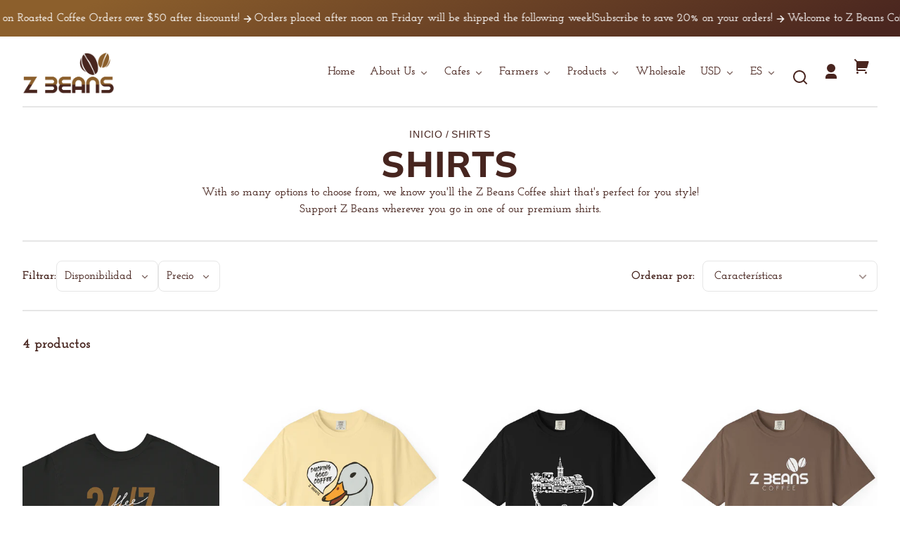

--- FILE ---
content_type: text/html; charset=utf-8
request_url: https://www.zbeanscoffee.com/es/collections/shirts
body_size: 77080
content:
<!doctype html>
<html class="no-js" lang="es">
  <head>
    <script type="application/vnd.locksmith+json" data-locksmith>{"version":"v256","locked":false,"initialized":true,"scope":"collection","access_granted":true,"access_denied":false,"requires_customer":false,"manual_lock":false,"remote_lock":false,"has_timeout":false,"remote_rendered":null,"hide_resource":false,"hide_links_to_resource":false,"transparent":true,"locks":{"all":[],"opened":[]},"keys":[],"keys_signature":"a3b72a463513d5002b5d6c2d76a52f6ddff50a19a18e1ba8d6536f1f3b29493d","state":{"template":"collection","theme":128205357102,"product":null,"collection":"shirts","page":null,"blog":null,"article":null,"app":null},"now":1769697821,"path":"\/collections\/shirts","locale_root_url":"\/es","canonical_url":"https:\/\/www.zbeanscoffee.com\/es\/collections\/shirts","customer_id":null,"customer_id_signature":"a3b72a463513d5002b5d6c2d76a52f6ddff50a19a18e1ba8d6536f1f3b29493d","cart":null}</script><script data-locksmith>!function(){undefined;!function(){var s=window.Locksmith={},e=document.querySelector('script[type="application/vnd.locksmith+json"]'),n=e&&e.innerHTML;if(s.state={},s.util={},s.loading=!1,n)try{s.state=JSON.parse(n)}catch(d){}if(document.addEventListener&&document.querySelector){var o,a,i,t=[76,79,67,75,83,77,73,84,72,49,49],c=function(){a=t.slice(0)},l="style",r=function(e){e&&27!==e.keyCode&&"click"!==e.type||(document.removeEventListener("keydown",r),document.removeEventListener("click",r),o&&document.body.removeChild(o),o=null)};c(),document.addEventListener("keyup",function(e){if(e.keyCode===a[0]){if(clearTimeout(i),a.shift(),0<a.length)return void(i=setTimeout(c,1e3));c(),r(),(o=document.createElement("div"))[l].width="50%",o[l].maxWidth="1000px",o[l].height="85%",o[l].border="1px rgba(0, 0, 0, 0.2) solid",o[l].background="rgba(255, 255, 255, 0.99)",o[l].borderRadius="4px",o[l].position="fixed",o[l].top="50%",o[l].left="50%",o[l].transform="translateY(-50%) translateX(-50%)",o[l].boxShadow="0 2px 5px rgba(0, 0, 0, 0.3), 0 0 100vh 100vw rgba(0, 0, 0, 0.5)",o[l].zIndex="2147483645";var t=document.createElement("textarea");t.value=JSON.stringify(JSON.parse(n),null,2),t[l].border="none",t[l].display="block",t[l].boxSizing="border-box",t[l].width="100%",t[l].height="100%",t[l].background="transparent",t[l].padding="22px",t[l].fontFamily="monospace",t[l].fontSize="14px",t[l].color="#333",t[l].resize="none",t[l].outline="none",t.readOnly=!0,o.appendChild(t),document.body.appendChild(o),t.addEventListener("click",function(e){e.stopImmediatePropagation()}),t.select(),document.addEventListener("keydown",r),document.addEventListener("click",r)}})}s.isEmbedded=-1!==window.location.search.indexOf("_ab=0&_fd=0&_sc=1"),s.path=s.state.path||window.location.pathname,s.basePath=s.state.locale_root_url.concat("/apps/locksmith").replace(/^\/\//,"/"),s.reloading=!1,s.util.console=window.console||{log:function(){},error:function(){}},s.util.makeUrl=function(e,t){var n,o=s.basePath+e,a=[],i=s.cache();for(n in i)a.push(n+"="+encodeURIComponent(i[n]));for(n in t)a.push(n+"="+encodeURIComponent(t[n]));return s.state.customer_id&&(a.push("customer_id="+encodeURIComponent(s.state.customer_id)),a.push("customer_id_signature="+encodeURIComponent(s.state.customer_id_signature))),o+=(-1===o.indexOf("?")?"?":"&")+a.join("&")},s._initializeCallbacks=[],s.on=function(e,t){if("initialize"!==e)throw'Locksmith.on() currently only supports the "initialize" event';s._initializeCallbacks.push(t)},s.initializeSession=function(e){if(!s.isEmbedded){var t=!1,n=!0,o=!0;(e=e||{}).silent&&(o=n=!(t=!0)),s.ping({silent:t,spinner:n,reload:o,callback:function(){s._initializeCallbacks.forEach(function(e){e()})}})}},s.cache=function(e){var t={};try{var n=function a(e){return(document.cookie.match("(^|; )"+e+"=([^;]*)")||0)[2]};t=JSON.parse(decodeURIComponent(n("locksmith-params")||"{}"))}catch(d){}if(e){for(var o in e)t[o]=e[o];document.cookie="locksmith-params=; expires=Thu, 01 Jan 1970 00:00:00 GMT; path=/",document.cookie="locksmith-params="+encodeURIComponent(JSON.stringify(t))+"; path=/"}return t},s.cache.cart=s.state.cart,s.cache.cartLastSaved=null,s.params=s.cache(),s.util.reload=function(){s.reloading=!0;try{window.location.href=window.location.href.replace(/#.*/,"")}catch(d){s.util.console.error("Preferred reload method failed",d),window.location.reload()}},s.cache.saveCart=function(e){if(!s.cache.cart||s.cache.cart===s.cache.cartLastSaved)return e?e():null;var t=s.cache.cartLastSaved;s.cache.cartLastSaved=s.cache.cart,fetch("/cart/update.js",{method:"POST",headers:{"Content-Type":"application/json",Accept:"application/json"},body:JSON.stringify({attributes:{locksmith:s.cache.cart}})}).then(function(e){if(!e.ok)throw new Error("Cart update failed: "+e.status);return e.json()}).then(function(){e&&e()})["catch"](function(e){if(s.cache.cartLastSaved=t,!s.reloading)throw e})},s.util.spinnerHTML='<style>body{background:#FFF}@keyframes spin{from{transform:rotate(0deg)}to{transform:rotate(360deg)}}#loading{display:flex;width:100%;height:50vh;color:#777;align-items:center;justify-content:center}#loading .spinner{display:block;animation:spin 600ms linear infinite;position:relative;width:50px;height:50px}#loading .spinner-ring{stroke:currentColor;stroke-dasharray:100%;stroke-width:2px;stroke-linecap:round;fill:none}</style><div id="loading"><div class="spinner"><svg width="100%" height="100%"><svg preserveAspectRatio="xMinYMin"><circle class="spinner-ring" cx="50%" cy="50%" r="45%"></circle></svg></svg></div></div>',s.util.clobberBody=function(e){document.body.innerHTML=e},s.util.clobberDocument=function(e){e.responseText&&(e=e.responseText),document.documentElement&&document.removeChild(document.documentElement);var t=document.open("text/html","replace");t.writeln(e),t.close(),setTimeout(function(){var e=t.querySelector("[autofocus]");e&&e.focus()},100)},s.util.serializeForm=function(e){if(e&&"FORM"===e.nodeName){var t,n,o={};for(t=e.elements.length-1;0<=t;t-=1)if(""!==e.elements[t].name)switch(e.elements[t].nodeName){case"INPUT":switch(e.elements[t].type){default:case"text":case"hidden":case"password":case"button":case"reset":case"submit":o[e.elements[t].name]=e.elements[t].value;break;case"checkbox":case"radio":e.elements[t].checked&&(o[e.elements[t].name]=e.elements[t].value);break;case"file":}break;case"TEXTAREA":o[e.elements[t].name]=e.elements[t].value;break;case"SELECT":switch(e.elements[t].type){case"select-one":o[e.elements[t].name]=e.elements[t].value;break;case"select-multiple":for(n=e.elements[t].options.length-1;0<=n;n-=1)e.elements[t].options[n].selected&&(o[e.elements[t].name]=e.elements[t].options[n].value)}break;case"BUTTON":switch(e.elements[t].type){case"reset":case"submit":case"button":o[e.elements[t].name]=e.elements[t].value}}return o}},s.util.on=function(e,i,s,t){t=t||document;var c="locksmith-"+e+i,n=function(e){var t=e.target,n=e.target.parentElement,o=t&&t.className&&(t.className.baseVal||t.className)||"",a=n&&n.className&&(n.className.baseVal||n.className)||"";("string"==typeof o&&-1!==o.split(/\s+/).indexOf(i)||"string"==typeof a&&-1!==a.split(/\s+/).indexOf(i))&&!e[c]&&(e[c]=!0,s(e))};t.attachEvent?t.attachEvent(e,n):t.addEventListener(e,n,!1)},s.util.enableActions=function(e){s.util.on("click","locksmith-action",function(e){e.preventDefault();var t=e.target;t.dataset.confirmWith&&!confirm(t.dataset.confirmWith)||(t.disabled=!0,t.innerText=t.dataset.disableWith,s.post("/action",t.dataset.locksmithParams,{spinner:!1,type:"text",success:function(e){(e=JSON.parse(e.responseText)).message&&alert(e.message),s.util.reload()}}))},e)},s.util.inject=function(e,t){var n=["data","locksmith","append"];if(-1!==t.indexOf(n.join("-"))){var o=document.createElement("div");o.innerHTML=t,e.appendChild(o)}else e.innerHTML=t;var a,i,s=e.querySelectorAll("script");for(i=0;i<s.length;++i){a=s[i];var c=document.createElement("script");if(a.type&&(c.type=a.type),a.src)c.src=a.src;else{var l=document.createTextNode(a.innerHTML);c.appendChild(l)}e.appendChild(c)}var r=e.querySelector("[autofocus]");r&&r.focus()},s.post=function(e,t,n){!1!==(n=n||{}).spinner&&s.util.clobberBody(s.util.spinnerHTML);var o={};n.container===document?(o.layout=1,n.success=function(e){s.util.clobberDocument(e)}):n.container&&(o.layout=0,n.success=function(e){var t=document.getElementById(n.container);s.util.inject(t,e),t.id===t.firstChild.id&&t.parentElement.replaceChild(t.firstChild,t)}),n.form_type&&(t.form_type=n.form_type),n.include_layout_classes!==undefined&&(t.include_layout_classes=n.include_layout_classes),n.lock_id!==undefined&&(t.lock_id=n.lock_id),s.loading=!0;var a=s.util.makeUrl(e,o),i="json"===n.type||"text"===n.type;fetch(a,{method:"POST",headers:{"Content-Type":"application/json",Accept:i?"application/json":"text/html"},body:JSON.stringify(t)}).then(function(e){if(!e.ok)throw new Error("Request failed: "+e.status);return e.text()}).then(function(e){var t=n.success||s.util.clobberDocument;t(i?{responseText:e}:e)})["catch"](function(e){if(!s.reloading)if("dashboard.weglot.com"!==window.location.host){if(!n.silent)throw alert("Something went wrong! Please refresh and try again."),e;console.error(e)}else console.error(e)})["finally"](function(){s.loading=!1})},s.postResource=function(e,t){e.path=s.path,e.search=window.location.search,e.state=s.state,e.passcode&&(e.passcode=e.passcode.trim()),e.email&&(e.email=e.email.trim()),e.state.cart=s.cache.cart,e.locksmith_json=s.jsonTag,e.locksmith_json_signature=s.jsonTagSignature,s.post("/resource",e,t)},s.ping=function(e){if(!s.isEmbedded){e=e||{};var t=function(){e.reload?s.util.reload():"function"==typeof e.callback&&e.callback()};s.post("/ping",{path:s.path,search:window.location.search,state:s.state},{spinner:!!e.spinner,silent:"undefined"==typeof e.silent||e.silent,type:"text",success:function(e){e&&e.responseText?((e=JSON.parse(e.responseText)).messages&&0<e.messages.length&&s.showMessages(e.messages),e.cart&&s.cache.cart!==e.cart?(s.cache.cart=e.cart,s.cache.saveCart(function(){t(),e.cart&&e.cart.match(/^.+:/)&&s.util.reload()})):t()):console.error("[Locksmith] Invalid result in ping callback:",e)}})}},s.timeoutMonitor=function(){var e=s.cache.cart;s.ping({callback:function(){e!==s.cache.cart||setTimeout(function(){s.timeoutMonitor()},6e4)}})},s.showMessages=function(e){var t=document.createElement("div");t.style.position="fixed",t.style.left=0,t.style.right=0,t.style.bottom="-50px",t.style.opacity=0,t.style.background="#191919",t.style.color="#ddd",t.style.transition="bottom 0.2s, opacity 0.2s",t.style.zIndex=999999,t.innerHTML="        <style>          .locksmith-ab .locksmith-b { display: none; }          .locksmith-ab.toggled .locksmith-b { display: flex; }          .locksmith-ab.toggled .locksmith-a { display: none; }          .locksmith-flex { display: flex; flex-wrap: wrap; justify-content: space-between; align-items: center; padding: 10px 20px; }          .locksmith-message + .locksmith-message { border-top: 1px #555 solid; }          .locksmith-message a { color: inherit; font-weight: bold; }          .locksmith-message a:hover { color: inherit; opacity: 0.8; }          a.locksmith-ab-toggle { font-weight: inherit; text-decoration: underline; }          .locksmith-text { flex-grow: 1; }          .locksmith-cta { flex-grow: 0; text-align: right; }          .locksmith-cta button { transform: scale(0.8); transform-origin: left; }          .locksmith-cta > * { display: block; }          .locksmith-cta > * + * { margin-top: 10px; }          .locksmith-message a.locksmith-close { flex-grow: 0; text-decoration: none; margin-left: 15px; font-size: 30px; font-family: monospace; display: block; padding: 2px 10px; }                    @media screen and (max-width: 600px) {            .locksmith-wide-only { display: none !important; }            .locksmith-flex { padding: 0 15px; }            .locksmith-flex > * { margin-top: 5px; margin-bottom: 5px; }            .locksmith-cta { text-align: left; }          }                    @media screen and (min-width: 601px) {            .locksmith-narrow-only { display: none !important; }          }        </style>      "+e.map(function(e){return'<div class="locksmith-message">'+e+"</div>"}).join(""),document.body.appendChild(t),document.body.style.position="relative",document.body.parentElement.style.paddingBottom=t.offsetHeight+"px",setTimeout(function(){t.style.bottom=0,t.style.opacity=1},50),s.util.on("click","locksmith-ab-toggle",function(e){e.preventDefault();for(var t=e.target.parentElement;-1===t.className.split(" ").indexOf("locksmith-ab");)t=t.parentElement;-1!==t.className.split(" ").indexOf("toggled")?t.className=t.className.replace("toggled",""):t.className=t.className+" toggled"}),s.util.enableActions(t)}}()}();</script>
      <script data-locksmith>Locksmith.cache.cart=null</script>

  <script data-locksmith>Locksmith.jsonTag="{\"version\":\"v256\",\"locked\":false,\"initialized\":true,\"scope\":\"collection\",\"access_granted\":true,\"access_denied\":false,\"requires_customer\":false,\"manual_lock\":false,\"remote_lock\":false,\"has_timeout\":false,\"remote_rendered\":null,\"hide_resource\":false,\"hide_links_to_resource\":false,\"transparent\":true,\"locks\":{\"all\":[],\"opened\":[]},\"keys\":[],\"keys_signature\":\"a3b72a463513d5002b5d6c2d76a52f6ddff50a19a18e1ba8d6536f1f3b29493d\",\"state\":{\"template\":\"collection\",\"theme\":128205357102,\"product\":null,\"collection\":\"shirts\",\"page\":null,\"blog\":null,\"article\":null,\"app\":null},\"now\":1769697821,\"path\":\"\\\/collections\\\/shirts\",\"locale_root_url\":\"\\\/es\",\"canonical_url\":\"https:\\\/\\\/www.zbeanscoffee.com\\\/es\\\/collections\\\/shirts\",\"customer_id\":null,\"customer_id_signature\":\"a3b72a463513d5002b5d6c2d76a52f6ddff50a19a18e1ba8d6536f1f3b29493d\",\"cart\":null}";Locksmith.jsonTagSignature="2204d3fbece0e06e3bbc2f1fa2d1eefa923289c114d7ce4e3486e86975d620a6"</script>
    <meta charset="utf-8">
    <meta http-equiv="X-UA-Compatible" content="IE=edge">
    <meta name="viewport" content="width=device-width,initial-scale=1">
    <meta name="theme-color" content="">
    <link rel="canonical" href="https://www.zbeanscoffee.com/es/collections/shirts">
    <link rel="preconnect" href="https://cdn.shopify.com" crossorigin><link rel="preconnect" href="https://fonts.shopifycdn.com" crossorigin><title>
      Shirts -- Z Beans Coffee
</title>

    
<meta name="description" content="With so many options to choose from, we know you&#39;ll the Z Beans Coffee shirt that&#39;s perfect for you style! Support Z Beans wherever you go in one of our premium shirts.">


    

<meta property="og:site_name" content="Z Beans Coffee">
<meta property="og:url" content="https://www.zbeanscoffee.com/es/collections/shirts"><meta property="og:title" content="Shirts -- Z Beans Coffee">
<meta property="og:type" content="website">
<meta property="og:description" content="With so many options to choose from, we know you&#39;ll the Z Beans Coffee shirt that&#39;s perfect for you style! Support Z Beans wherever you go in one of our premium shirts.">
<meta property="og:image" content="http://www.zbeanscoffee.com/cdn/shop/files/2-mainlogo_a2781d4d-a482-4ad7-83c7-e971e90f1dde.png?v=1620145337">
<meta property="og:image:secure_url" content="https://www.zbeanscoffee.com/cdn/shop/files/2-mainlogo_a2781d4d-a482-4ad7-83c7-e971e90f1dde.png?v=1620145337">
<meta property="og:image:width" content="1151">
  <meta property="og:image:height" content="628"><meta name="twitter:card" content="summary_large_image"><meta name="twitter:title" content="Shirts -- Z Beans Coffee">
<meta name="twitter:description" content="With so many options to choose from, we know you&#39;ll the Z Beans Coffee shirt that&#39;s perfect for you style! Support Z Beans wherever you go in one of our premium shirts.">


    <script src="//www.zbeanscoffee.com/cdn/shop/t/24/assets/constants.js?v=58534615299711442891762882601" defer="defer"></script>
    <script src="//www.zbeanscoffee.com/cdn/shop/t/24/assets/pubsub.js?v=149383346480730046831762882609" defer="defer"></script>
    <script src="//www.zbeanscoffee.com/cdn/shop/t/24/assets/global.js?v=83665619139150441141762882604" defer="defer"></script>
    <script src="//www.zbeanscoffee.com/cdn/shop/t/24/assets/search-form.js?v=19757947218982769041762882610" defer="defer"></script>

    <script>window.performance && window.performance.mark && window.performance.mark('shopify.content_for_header.start');</script><meta name="google-site-verification" content="NDPTpFuuE4rgLuwpqEIKBBbf6HIj5SEh8bx0eUzFbwE">
<meta name="google-site-verification" content="-pG3kxIOofnSa40ZTxKv9xRQqldJQnt6cNrOsfAbLXE">
<meta name="facebook-domain-verification" content="d7ix31x1jytdu7h6e7rtvec5835180">
<meta id="shopify-digital-wallet" name="shopify-digital-wallet" content="/23617799/digital_wallets/dialog">
<meta name="shopify-checkout-api-token" content="d8d2bba281d927b2f5d6cbc76a2ffe72">
<meta id="in-context-paypal-metadata" data-shop-id="23617799" data-venmo-supported="false" data-environment="production" data-locale="es_ES" data-paypal-v4="true" data-currency="USD">
<link rel="alternate" type="application/atom+xml" title="Feed" href="/es/collections/shirts.atom" />
<link rel="alternate" hreflang="x-default" href="https://www.zbeanscoffee.com/collections/shirts">
<link rel="alternate" hreflang="en-US" href="https://www.zbeanscoffee.com/collections/shirts">
<link rel="alternate" hreflang="es-US" href="https://www.zbeanscoffee.com/es/collections/shirts">
<link rel="alternate" type="application/json+oembed" href="https://www.zbeanscoffee.com/es/collections/shirts.oembed">
<script async="async" src="/checkouts/internal/preloads.js?locale=es-US"></script>
<link rel="preconnect" href="https://shop.app" crossorigin="anonymous">
<script async="async" src="https://shop.app/checkouts/internal/preloads.js?locale=es-US&shop_id=23617799" crossorigin="anonymous"></script>
<script id="apple-pay-shop-capabilities" type="application/json">{"shopId":23617799,"countryCode":"US","currencyCode":"USD","merchantCapabilities":["supports3DS"],"merchantId":"gid:\/\/shopify\/Shop\/23617799","merchantName":"Z Beans Coffee","requiredBillingContactFields":["postalAddress","email"],"requiredShippingContactFields":["postalAddress","email"],"shippingType":"shipping","supportedNetworks":["visa","masterCard","amex","discover","elo","jcb"],"total":{"type":"pending","label":"Z Beans Coffee","amount":"1.00"},"shopifyPaymentsEnabled":true,"supportsSubscriptions":true}</script>
<script id="shopify-features" type="application/json">{"accessToken":"d8d2bba281d927b2f5d6cbc76a2ffe72","betas":["rich-media-storefront-analytics"],"domain":"www.zbeanscoffee.com","predictiveSearch":true,"shopId":23617799,"locale":"es"}</script>
<script>var Shopify = Shopify || {};
Shopify.shop = "z-beans-coffee.myshopify.com";
Shopify.locale = "es";
Shopify.currency = {"active":"USD","rate":"1.0"};
Shopify.country = "US";
Shopify.theme = {"name":"Main Website","id":128205357102,"schema_name":"Whisk","schema_version":"14.0.4","theme_store_id":1819,"role":"main"};
Shopify.theme.handle = "null";
Shopify.theme.style = {"id":null,"handle":null};
Shopify.cdnHost = "www.zbeanscoffee.com/cdn";
Shopify.routes = Shopify.routes || {};
Shopify.routes.root = "/es/";</script>
<script type="module">!function(o){(o.Shopify=o.Shopify||{}).modules=!0}(window);</script>
<script>!function(o){function n(){var o=[];function n(){o.push(Array.prototype.slice.apply(arguments))}return n.q=o,n}var t=o.Shopify=o.Shopify||{};t.loadFeatures=n(),t.autoloadFeatures=n()}(window);</script>
<script>
  window.ShopifyPay = window.ShopifyPay || {};
  window.ShopifyPay.apiHost = "shop.app\/pay";
  window.ShopifyPay.redirectState = null;
</script>
<script id="shop-js-analytics" type="application/json">{"pageType":"collection"}</script>
<script defer="defer" async type="module" src="//www.zbeanscoffee.com/cdn/shopifycloud/shop-js/modules/v2/client.init-shop-cart-sync_BauuRneq.es.esm.js"></script>
<script defer="defer" async type="module" src="//www.zbeanscoffee.com/cdn/shopifycloud/shop-js/modules/v2/chunk.common_JQpvZAPo.esm.js"></script>
<script defer="defer" async type="module" src="//www.zbeanscoffee.com/cdn/shopifycloud/shop-js/modules/v2/chunk.modal_Cc_JA9bg.esm.js"></script>
<script type="module">
  await import("//www.zbeanscoffee.com/cdn/shopifycloud/shop-js/modules/v2/client.init-shop-cart-sync_BauuRneq.es.esm.js");
await import("//www.zbeanscoffee.com/cdn/shopifycloud/shop-js/modules/v2/chunk.common_JQpvZAPo.esm.js");
await import("//www.zbeanscoffee.com/cdn/shopifycloud/shop-js/modules/v2/chunk.modal_Cc_JA9bg.esm.js");

  window.Shopify.SignInWithShop?.initShopCartSync?.({"fedCMEnabled":true,"windoidEnabled":true});

</script>
<script>
  window.Shopify = window.Shopify || {};
  if (!window.Shopify.featureAssets) window.Shopify.featureAssets = {};
  window.Shopify.featureAssets['shop-js'] = {"shop-cart-sync":["modules/v2/client.shop-cart-sync_BVP18cnx.es.esm.js","modules/v2/chunk.common_JQpvZAPo.esm.js","modules/v2/chunk.modal_Cc_JA9bg.esm.js"],"init-fed-cm":["modules/v2/client.init-fed-cm_D8ocI3Hl.es.esm.js","modules/v2/chunk.common_JQpvZAPo.esm.js","modules/v2/chunk.modal_Cc_JA9bg.esm.js"],"shop-toast-manager":["modules/v2/client.shop-toast-manager_CLAzazP1.es.esm.js","modules/v2/chunk.common_JQpvZAPo.esm.js","modules/v2/chunk.modal_Cc_JA9bg.esm.js"],"init-shop-cart-sync":["modules/v2/client.init-shop-cart-sync_BauuRneq.es.esm.js","modules/v2/chunk.common_JQpvZAPo.esm.js","modules/v2/chunk.modal_Cc_JA9bg.esm.js"],"shop-button":["modules/v2/client.shop-button_CyDIc4qj.es.esm.js","modules/v2/chunk.common_JQpvZAPo.esm.js","modules/v2/chunk.modal_Cc_JA9bg.esm.js"],"init-windoid":["modules/v2/client.init-windoid_oJvx2C9L.es.esm.js","modules/v2/chunk.common_JQpvZAPo.esm.js","modules/v2/chunk.modal_Cc_JA9bg.esm.js"],"shop-cash-offers":["modules/v2/client.shop-cash-offers_CkIkb9Wi.es.esm.js","modules/v2/chunk.common_JQpvZAPo.esm.js","modules/v2/chunk.modal_Cc_JA9bg.esm.js"],"pay-button":["modules/v2/client.pay-button_5yb_uJBU.es.esm.js","modules/v2/chunk.common_JQpvZAPo.esm.js","modules/v2/chunk.modal_Cc_JA9bg.esm.js"],"init-customer-accounts":["modules/v2/client.init-customer-accounts_CO9OeEd-.es.esm.js","modules/v2/client.shop-login-button_DLqQTw7D.es.esm.js","modules/v2/chunk.common_JQpvZAPo.esm.js","modules/v2/chunk.modal_Cc_JA9bg.esm.js"],"avatar":["modules/v2/client.avatar_BTnouDA3.es.esm.js"],"checkout-modal":["modules/v2/client.checkout-modal_yS2RcjXz.es.esm.js","modules/v2/chunk.common_JQpvZAPo.esm.js","modules/v2/chunk.modal_Cc_JA9bg.esm.js"],"init-shop-for-new-customer-accounts":["modules/v2/client.init-shop-for-new-customer-accounts_DPeXQnFd.es.esm.js","modules/v2/client.shop-login-button_DLqQTw7D.es.esm.js","modules/v2/chunk.common_JQpvZAPo.esm.js","modules/v2/chunk.modal_Cc_JA9bg.esm.js"],"init-customer-accounts-sign-up":["modules/v2/client.init-customer-accounts-sign-up_D_IzRyVC.es.esm.js","modules/v2/client.shop-login-button_DLqQTw7D.es.esm.js","modules/v2/chunk.common_JQpvZAPo.esm.js","modules/v2/chunk.modal_Cc_JA9bg.esm.js"],"init-shop-email-lookup-coordinator":["modules/v2/client.init-shop-email-lookup-coordinator_CRbuXBM_.es.esm.js","modules/v2/chunk.common_JQpvZAPo.esm.js","modules/v2/chunk.modal_Cc_JA9bg.esm.js"],"shop-follow-button":["modules/v2/client.shop-follow-button_Bv9YhKz6.es.esm.js","modules/v2/chunk.common_JQpvZAPo.esm.js","modules/v2/chunk.modal_Cc_JA9bg.esm.js"],"shop-login-button":["modules/v2/client.shop-login-button_DLqQTw7D.es.esm.js","modules/v2/chunk.common_JQpvZAPo.esm.js","modules/v2/chunk.modal_Cc_JA9bg.esm.js"],"shop-login":["modules/v2/client.shop-login_CYZ0rRS7.es.esm.js","modules/v2/chunk.common_JQpvZAPo.esm.js","modules/v2/chunk.modal_Cc_JA9bg.esm.js"],"lead-capture":["modules/v2/client.lead-capture_X_4VExJo.es.esm.js","modules/v2/chunk.common_JQpvZAPo.esm.js","modules/v2/chunk.modal_Cc_JA9bg.esm.js"],"payment-terms":["modules/v2/client.payment-terms_DA3Rk9yv.es.esm.js","modules/v2/chunk.common_JQpvZAPo.esm.js","modules/v2/chunk.modal_Cc_JA9bg.esm.js"]};
</script>
<script>(function() {
  var isLoaded = false;
  function asyncLoad() {
    if (isLoaded) return;
    isLoaded = true;
    var urls = ["https:\/\/static.rechargecdn.com\/assets\/js\/widget.min.js?shop=z-beans-coffee.myshopify.com","https:\/\/trust.conversionbear.com\/script?app=trust_badge\u0026shop=z-beans-coffee.myshopify.com","https:\/\/d1639lhkj5l89m.cloudfront.net\/js\/storefront\/uppromote.js?shop=z-beans-coffee.myshopify.com","https:\/\/ppslider.netlify.app\/s\/v1.z-beans-coffee.js?ac1=\u0026ap=\u0026arrows_bg=\u0026at=\u0026dc1=\u0026dc2=\u0026dots_bg=\u0026dots_type=none\u0026dots_vposition=\u0026ds=\u0026haom=\u0026hide=\u0026max_slides=\u0026slider_mode=img_swap\u0026v=3\u0026vif=\u0026shop=z-beans-coffee.myshopify.com"];
    for (var i = 0; i < urls.length; i++) {
      var s = document.createElement('script');
      s.type = 'text/javascript';
      s.async = true;
      s.src = urls[i];
      var x = document.getElementsByTagName('script')[0];
      x.parentNode.insertBefore(s, x);
    }
  };
  if(window.attachEvent) {
    window.attachEvent('onload', asyncLoad);
  } else {
    window.addEventListener('load', asyncLoad, false);
  }
})();</script>
<script id="__st">var __st={"a":23617799,"offset":-18000,"reqid":"7dbb77f3-2a63-4834-a5e0-d845ad29d1e3-1769697821","pageurl":"www.zbeanscoffee.com\/es\/collections\/shirts","u":"975140fd3bd3","p":"collection","rtyp":"collection","rid":169127641134};</script>
<script>window.ShopifyPaypalV4VisibilityTracking = true;</script>
<script id="captcha-bootstrap">!function(){'use strict';const t='contact',e='account',n='new_comment',o=[[t,t],['blogs',n],['comments',n],[t,'customer']],c=[[e,'customer_login'],[e,'guest_login'],[e,'recover_customer_password'],[e,'create_customer']],r=t=>t.map((([t,e])=>`form[action*='/${t}']:not([data-nocaptcha='true']) input[name='form_type'][value='${e}']`)).join(','),a=t=>()=>t?[...document.querySelectorAll(t)].map((t=>t.form)):[];function s(){const t=[...o],e=r(t);return a(e)}const i='password',u='form_key',d=['recaptcha-v3-token','g-recaptcha-response','h-captcha-response',i],f=()=>{try{return window.sessionStorage}catch{return}},m='__shopify_v',_=t=>t.elements[u];function p(t,e,n=!1){try{const o=window.sessionStorage,c=JSON.parse(o.getItem(e)),{data:r}=function(t){const{data:e,action:n}=t;return t[m]||n?{data:e,action:n}:{data:t,action:n}}(c);for(const[e,n]of Object.entries(r))t.elements[e]&&(t.elements[e].value=n);n&&o.removeItem(e)}catch(o){console.error('form repopulation failed',{error:o})}}const l='form_type',E='cptcha';function T(t){t.dataset[E]=!0}const w=window,h=w.document,L='Shopify',v='ce_forms',y='captcha';let A=!1;((t,e)=>{const n=(g='f06e6c50-85a8-45c8-87d0-21a2b65856fe',I='https://cdn.shopify.com/shopifycloud/storefront-forms-hcaptcha/ce_storefront_forms_captcha_hcaptcha.v1.5.2.iife.js',D={infoText:'Protegido por hCaptcha',privacyText:'Privacidad',termsText:'Términos'},(t,e,n)=>{const o=w[L][v],c=o.bindForm;if(c)return c(t,g,e,D).then(n);var r;o.q.push([[t,g,e,D],n]),r=I,A||(h.body.append(Object.assign(h.createElement('script'),{id:'captcha-provider',async:!0,src:r})),A=!0)});var g,I,D;w[L]=w[L]||{},w[L][v]=w[L][v]||{},w[L][v].q=[],w[L][y]=w[L][y]||{},w[L][y].protect=function(t,e){n(t,void 0,e),T(t)},Object.freeze(w[L][y]),function(t,e,n,w,h,L){const[v,y,A,g]=function(t,e,n){const i=e?o:[],u=t?c:[],d=[...i,...u],f=r(d),m=r(i),_=r(d.filter((([t,e])=>n.includes(e))));return[a(f),a(m),a(_),s()]}(w,h,L),I=t=>{const e=t.target;return e instanceof HTMLFormElement?e:e&&e.form},D=t=>v().includes(t);t.addEventListener('submit',(t=>{const e=I(t);if(!e)return;const n=D(e)&&!e.dataset.hcaptchaBound&&!e.dataset.recaptchaBound,o=_(e),c=g().includes(e)&&(!o||!o.value);(n||c)&&t.preventDefault(),c&&!n&&(function(t){try{if(!f())return;!function(t){const e=f();if(!e)return;const n=_(t);if(!n)return;const o=n.value;o&&e.removeItem(o)}(t);const e=Array.from(Array(32),(()=>Math.random().toString(36)[2])).join('');!function(t,e){_(t)||t.append(Object.assign(document.createElement('input'),{type:'hidden',name:u})),t.elements[u].value=e}(t,e),function(t,e){const n=f();if(!n)return;const o=[...t.querySelectorAll(`input[type='${i}']`)].map((({name:t})=>t)),c=[...d,...o],r={};for(const[a,s]of new FormData(t).entries())c.includes(a)||(r[a]=s);n.setItem(e,JSON.stringify({[m]:1,action:t.action,data:r}))}(t,e)}catch(e){console.error('failed to persist form',e)}}(e),e.submit())}));const S=(t,e)=>{t&&!t.dataset[E]&&(n(t,e.some((e=>e===t))),T(t))};for(const o of['focusin','change'])t.addEventListener(o,(t=>{const e=I(t);D(e)&&S(e,y())}));const B=e.get('form_key'),M=e.get(l),P=B&&M;t.addEventListener('DOMContentLoaded',(()=>{const t=y();if(P)for(const e of t)e.elements[l].value===M&&p(e,B);[...new Set([...A(),...v().filter((t=>'true'===t.dataset.shopifyCaptcha))])].forEach((e=>S(e,t)))}))}(h,new URLSearchParams(w.location.search),n,t,e,['guest_login'])})(!0,!0)}();</script>
<script integrity="sha256-4kQ18oKyAcykRKYeNunJcIwy7WH5gtpwJnB7kiuLZ1E=" data-source-attribution="shopify.loadfeatures" defer="defer" src="//www.zbeanscoffee.com/cdn/shopifycloud/storefront/assets/storefront/load_feature-a0a9edcb.js" crossorigin="anonymous"></script>
<script crossorigin="anonymous" defer="defer" src="//www.zbeanscoffee.com/cdn/shopifycloud/storefront/assets/shopify_pay/storefront-65b4c6d7.js?v=20250812"></script>
<script data-source-attribution="shopify.dynamic_checkout.dynamic.init">var Shopify=Shopify||{};Shopify.PaymentButton=Shopify.PaymentButton||{isStorefrontPortableWallets:!0,init:function(){window.Shopify.PaymentButton.init=function(){};var t=document.createElement("script");t.src="https://www.zbeanscoffee.com/cdn/shopifycloud/portable-wallets/latest/portable-wallets.es.js",t.type="module",document.head.appendChild(t)}};
</script>
<script data-source-attribution="shopify.dynamic_checkout.buyer_consent">
  function portableWalletsHideBuyerConsent(e){var t=document.getElementById("shopify-buyer-consent"),n=document.getElementById("shopify-subscription-policy-button");t&&n&&(t.classList.add("hidden"),t.setAttribute("aria-hidden","true"),n.removeEventListener("click",e))}function portableWalletsShowBuyerConsent(e){var t=document.getElementById("shopify-buyer-consent"),n=document.getElementById("shopify-subscription-policy-button");t&&n&&(t.classList.remove("hidden"),t.removeAttribute("aria-hidden"),n.addEventListener("click",e))}window.Shopify?.PaymentButton&&(window.Shopify.PaymentButton.hideBuyerConsent=portableWalletsHideBuyerConsent,window.Shopify.PaymentButton.showBuyerConsent=portableWalletsShowBuyerConsent);
</script>
<script data-source-attribution="shopify.dynamic_checkout.cart.bootstrap">document.addEventListener("DOMContentLoaded",(function(){function t(){return document.querySelector("shopify-accelerated-checkout-cart, shopify-accelerated-checkout")}if(t())Shopify.PaymentButton.init();else{new MutationObserver((function(e,n){t()&&(Shopify.PaymentButton.init(),n.disconnect())})).observe(document.body,{childList:!0,subtree:!0})}}));
</script>
<link id="shopify-accelerated-checkout-styles" rel="stylesheet" media="screen" href="https://www.zbeanscoffee.com/cdn/shopifycloud/portable-wallets/latest/accelerated-checkout-backwards-compat.css" crossorigin="anonymous">
<style id="shopify-accelerated-checkout-cart">
        #shopify-buyer-consent {
  margin-top: 1em;
  display: inline-block;
  width: 100%;
}

#shopify-buyer-consent.hidden {
  display: none;
}

#shopify-subscription-policy-button {
  background: none;
  border: none;
  padding: 0;
  text-decoration: underline;
  font-size: inherit;
  cursor: pointer;
}

#shopify-subscription-policy-button::before {
  box-shadow: none;
}

      </style>

<script>window.performance && window.performance.mark && window.performance.mark('shopify.content_for_header.end');</script>


    <style data-shopify>
      @font-face {
  font-family: "Josefin Slab";
  font-weight: 600;
  font-style: normal;
  font-display: swap;
  src: url("//www.zbeanscoffee.com/cdn/fonts/josefin_slab/josefinslab_n6.0170c79458aab598611581dd8d377a0813b2158a.woff2") format("woff2"),
       url("//www.zbeanscoffee.com/cdn/fonts/josefin_slab/josefinslab_n6.7d1810c16238317f565a408ee08610f249aafaa7.woff") format("woff");
}

      @font-face {
  font-family: "Josefin Slab";
  font-weight: 700;
  font-style: normal;
  font-display: swap;
  src: url("//www.zbeanscoffee.com/cdn/fonts/josefin_slab/josefinslab_n7.6d1e7a605b286770cc71d43c22f682756a3a8ef3.woff2") format("woff2"),
       url("//www.zbeanscoffee.com/cdn/fonts/josefin_slab/josefinslab_n7.e81d27e5d3c35fe18923d706328e26464f46fd21.woff") format("woff");
}

      @font-face {
  font-family: "Josefin Slab";
  font-weight: 600;
  font-style: italic;
  font-display: swap;
  src: url("//www.zbeanscoffee.com/cdn/fonts/josefin_slab/josefinslab_i6.3093087b1c292caa18b7956344a1dd2776519433.woff2") format("woff2"),
       url("//www.zbeanscoffee.com/cdn/fonts/josefin_slab/josefinslab_i6.d6f1f965f0a5077812861db9675d01f68e362320.woff") format("woff");
}

      @font-face {
  font-family: "Josefin Slab";
  font-weight: 700;
  font-style: italic;
  font-display: swap;
  src: url("//www.zbeanscoffee.com/cdn/fonts/josefin_slab/josefinslab_i7.4734a351ee38dfdb86b71431ac9479203b674ac3.woff2") format("woff2"),
       url("//www.zbeanscoffee.com/cdn/fonts/josefin_slab/josefinslab_i7.02ced8b20281c8a24cf7c5be6f6c36f2de6d537b.woff") format("woff");
}

      @font-face {
  font-family: Muli;
  font-weight: 800;
  font-style: normal;
  font-display: swap;
  src: url("//www.zbeanscoffee.com/cdn/fonts/muli/muli_n8.0235752f433990abe1f2c7555d19b86ae6eb8a1c.woff2") format("woff2"),
       url("//www.zbeanscoffee.com/cdn/fonts/muli/muli_n8.ddbd0eed949d5df233e7d3883337932038a076a6.woff") format("woff");
}

      @font-face {
  font-family: Muli;
  font-weight: 700;
  font-style: normal;
  font-display: swap;
  src: url("//www.zbeanscoffee.com/cdn/fonts/muli/muli_n7.c8c44d0404947d89610714223e630c4cbe005587.woff2") format("woff2"),
       url("//www.zbeanscoffee.com/cdn/fonts/muli/muli_n7.4cbcffea6175d46b4d67e9408244a5b38c2ac568.woff") format("woff");
}

      
      
:root {
        --border-radius-square: 50%;
        --border-radius-pill: 9999px;;
        --border-radius: 8px;

        --space-xsmall: 0.33rem;
        --space-small: 0.66rem;
        --space-medium: 1rem;
        --space-large: 2rem;
        --space-xlarge: 4rem;

        --font-body-family: "Josefin Slab", serif;
        --font-body-style: normal;
        --font-body-weight: 600;
        --font-body-size: 16px;
        --font-body-text-transform: unset;
        --font-body-letter-spacing: 0;
        --font-heading-family: Muli, sans-serif;
        --font-heading-style: normal;
        --font-heading-weight: 800;
        --font-heading-base-size: 3.2rem;
        
          --font-heading-text-transform: uppercase;
          --font-heading-letter-spacing: 0.02em;
        
        --font-heading-size-large: var(--font-heading-base-size);
        --font-heading-size-medium: calc(var(--font-heading-base-size) * 0.8);
        --font-heading-size-small: calc(var(--font-heading-base-size) * 0.6);
        --font-heading-size-xsmall: 1.3rem;
        --font-heading-line-height: 1.15;
        --font-copy-size-xlarge: 1.4em;
        --font-copy-size-large: 1.25em;
        --font-copy-size-small: 0.9em;
        --font-copy-size-xsmall: 0.775em;
        --font-copy-size-xxsmall: 0.7em;
        --font-copy-line-height: 1.5;
        --font-accent-family: "system_ui", -apple-system, 'Segoe UI', Roboto, 'Helvetica Neue', 'Noto Sans', 'Liberation Sans', Arial, sans-serif, 'Apple Color Emoji', 'Segoe UI Emoji', 'Segoe UI Symbol', 'Noto Color Emoji';
        --font-accent-style: normal;
        --font-accent-weight: 400;
        
          --font-accent-text-transform: uppercase;
          --font-accent-letter-spacing: 0.05em;
        
        --font-accent-line-height: 1.1;
        --font-accent-base-size: 0.85rem;
        --font-button-family: var(--font-body-family);
        --font-button-letter-spacing: var(--font-body-letter-spacing);
        --font-button-text-transform: var(--font-body-text-transform);
        --font-button-size: 1rem;

        --product-image-aspect-ratio: 0.75;
        
          --product-image-aspect-ratio-fallback-padding-top: 133.33%;
        

        --border-color-opacity: 0.25;
        --color-border: #e6e6e6;
        --color-default-raw: 0, 0%, 100%;
        --color-default-contrast-raw: 9, 40%, 20%;
        --color-inverse-raw: 9, 40%, 20%;
        --color-inverse-contrast-raw: 0, 0%, 100%;
        --color-primary-raw: 32, 52%, 36%;
        --color-secondary-raw: 32, 52%, 36%;
        --color-tertiary-raw: 32, 100%, 90%;
        --color-quaternary-raw: 0, 0%, 100%;
        --color-quinary-raw: 32, 100%, 90%;
        --color-senary-raw: 32, 70%, 79%;
        --color-primary-contrast-raw: 0, 0%, 100%;
        --color-secondary-contrast-raw: 0, 0%, 100%;
        --color-tertiary-contrast-raw: 9, 40%, 20%;
        --color-quaternary-contrast-raw: 9, 40%, 20%;
        --color-quinary-contrast-raw: 9, 40%, 20%;
        --color-senary-contrast-raw: 9, 40%, 20%;
        --color-site-header-bg: #ffffff;
        --color-site-header-border: #e6e6e6;
        --color-nav-text: #49251f;
        --color-nav-text-raw: 9, 40%, 20%;
        --color-site-footer-bg: #49251f;
        --color-site-footer-text-raw: 0, 0%, 100%;
        --color-site-footer-text: #ffffff;
        --color-site-footer-border: #6d4d48;
        --color-badge-default: #e6e6e6;
        --color-sale-badge-bg: #ffe7cb;
        --color-sale-badge-text: #49251f;
        --color-sold-out-badge-bg: #ffffff;
        --color-sold-out-badge-text: #49251f;
        --color-coming-soon-badge-bg: #8c5f2c;
        --color-coming-soon-badge-text: #ffffff;
        --color-new-badge-bg: #49251f;
        --color-new-badge-text: #ffffff;
        --color-inverse: hsl(var(--color-inverse-raw));
        --color-inverse-contrast: hsl(var(--color-inverse-contrast-raw));
        --color-image-placeholder: linear-gradient(335deg, rgba(255, 255, 255, 1), rgba(255, 255, 255, 1) 100%);
        --color-primary: hsl(var(--color-primary-raw));
        --color-secondary: hsl(var(--color-secondary-raw));
        --color-tertiary: hsl(var(--color-tertiary-raw));
        --color-quaternary: hsl(var(--color-quaternary-raw));
        --color-quinary: hsl(var(--color-quinary-raw));
        --color-senary: hsl(var(--color-senary-raw));
        --color-primary-contrast: hsl(var(--color-primary-contrast-raw));
        --color-secondary-contrast: hsl(var(--color-secondary-contrast-raw));
        --color-tertiary-contrast: hsl(var(--color-tertiary-contrast-raw));
        --color-quaternary-contrast: hsl(var(--color-quaternary-contrast-raw));
        --color-quinary-contrast: hsl(var(--color-quinary-contrast-raw));
        --color-senary-contrast: hsl(var(--color-senary-contrast-raw));
        --color-box-shadow: hsla(var(--color-foreground-raw), 0.15);
        --color-overlay: hsla(var(--color-senary-raw), 0.7);
        --color-default: hsl(var(--color-default-raw));
        --color-default-contrast: hsl(var(--color-default-contrast-raw));
        --color-inverse: hsl(var(--color-inverse-raw));
        --color-inverse-contrast: hsl(var(--color-inverse-contrast-raw));
        --color-discount-bg: hsla(var(--color-foreground-raw), 0.07);

        --color-foreground: var(--color-default-contrast);
        --color-foreground-raw: var(--color-default-contrast-raw);
        --color-background: var(--color-default);
        --color-background-raw: var(--color-default-raw);

        
          --color-image-placeholder--product: var(--color-image-placeholder);
        

        --border-size--thick: 2px;
        --border-size--thin: 1px;
        --border-radius-arch: 70px;
        --border-radius-rounded: 50px;
        --box-shadow--bottom: 0 12px 20px -15px var(--color-box-shadow);
        --box-shadow--all-sides: 0 0 20px var(--color-box-shadow);
        --box-shadow--all-sides-small: 0 0 10px var(--color-box-shadow);

        --space-drawer-sides: var(--space-medium);
        --space-viewport-sides: var(--space-large);
        --space-grid-gap: var(--space-large);
        --space-between-product-blocks: 15px;

        --scrollbar-width: 0px;
        --container-max-width-copy: 45rem;
        --container-width-form: 38ch;
        --container-width-large: 62rem;
        --container-width-medium: 40rem;
        --container-width-small: 24rem;
        --drawer-width: 380px;
        --page-width: 100rem;
        --drawer-header-height: 5rem;
        --pointer-element-min-height: 44px;
        --button-tag-height: calc(var(--pointer-element-min-height) * 0.75);
        --link-underline-offset: 0.25em;
        /* Overriden by global.js function setCSSVariables */
        --site-header-height: var(--pointer-element-min-height);
        --site-footer-height: 200px;
        /* Overriden by announcement-bar.liquid */
        --announcement-bar-min-height: 1px;

        --transition-duration: 200ms;
        --transition-duration-long: 500ms;
        --transition-timing-function: ease;

        --z-index-hidden: -1;
        --z-index-background: 0;
        --z-index-base: 1;
        --z-index-overlay: 2;
        --z-index-overlay-interaction: 3;
        --z-index-slideshow-interaction: 5;
        --z-index-drawer-footer: 6;
        --z-index-header-under-freeze: 10;
        --z-index-site-footer: 90;
        --z-index-pop-up-open: 92;
        --z-index-pop-up-overlay: 93;
        --z-index-newsletter-modal: 95;
        --z-index-product-quick-add: 100;
        --z-index-announcement-bar: 109;
        --z-index-site-header: 110;
        --z-index-site-header-heading: 111;
        --z-index-skip-to-content-link: 115;
        --z-index-search-on-mobile: 120;
        --z-index-freeze-overlay: 195;
        --z-index-header-dropdown: 199;
        --z-index-drawer: 200;
        --z-index-modal-overlay: 249;
        --z-index-modal: 250;
        --z-index-age-verifier: 300;
      }

      @media screen and (max-width: 767px) {
        :root {
          --space-grid-gap: var(--space-medium);
          --space-viewport-sides: var(--space-medium);
          --font-heading-size-large: calc(var(--font-heading-base-size) * 0.8);
          --font-heading-size-medium: calc(var(--font-heading-base-size) * 0.6);
          --font-heading-size-small: calc(var(--font-heading-base-size) * 0.5);
          --font-heading-size-xsmall: 1.2rem;
        }
      }

      *,
      *::before,
      *::after {
        box-sizing: border-box;
      }

      html {
        background-color: var(--color-default);
        box-sizing: border-box;
        font-size: var(--font-body-size);
        min-height: 100%;
      }

      body {
        accent-color: var(--color-primary);
        color: var(--color-default-contrast);
        font-family: var(--font-body-family);
        font-size: 1rem;
        -moz-osx-font-smoothing: grayscale;
        -webkit-font-smoothing: antialiased;
        font-style: var(--font-body-style);
        font-weight: var(--font-body-weight);
        height: 100%;
        line-height: var(--font-copy-line-height);
        margin: 0;
        min-height: 100vh;
        position: relative;
      }

      

      
        .fade-in-image img {
          position: absolute;
          width: 100%;
          height: 100%;
          opacity: 0;
          transition: opacity 400ms ease-in;
        }

        .fade-in-image.fade-in-image--loaded img,
        .no-js .fade-in-image img,
        .product-recommendations .fade-in-image img,
        .predictive-search .fade-in-image img,
        .cart-items .fade-in-image img,
        .shopify-design-mode .fade-in-image img {
          opacity: 1 !important;
        }

        @media screen and (hover: hover) and (pointer: fine) {
          .media-gallery__image-container img {
            opacity: 0;
            transition: opacity 400ms ease-in;
          }

          .media-gallery__image-container.loaded img {
            opacity: 1;
          }
        }
      
    </style>

    <link href="//www.zbeanscoffee.com/cdn/shop/t/24/assets/styles-base.css?v=92831810742683372881762882611" rel="stylesheet" type="text/css" media="all" />
    <link href="//www.zbeanscoffee.com/cdn/shop/t/24/assets/styles-buttons.css?v=144484675762503085331762882611" rel="stylesheet" type="text/css" media="all" />
    <link href="//www.zbeanscoffee.com/cdn/shop/t/24/assets/styles-component-announcement-bar.css?v=76148938484323172611762882612" rel="stylesheet" type="text/css" media="all" />
    <link href="//www.zbeanscoffee.com/cdn/shop/t/24/assets/styles-component-header.css?v=165199586973342237611762882618" rel="stylesheet" type="text/css" media="all" />
    <link href="//www.zbeanscoffee.com/cdn/shop/t/24/assets/styles-component-banner.css?v=182220683435838848731762882613" rel="stylesheet" type="text/css" media="all" />
    <link href="//www.zbeanscoffee.com/cdn/shop/t/24/assets/styles-component-accordion.css?v=25896033075089719001762882612" rel="stylesheet" type="text/css" media="all" />
    <link href="//www.zbeanscoffee.com/cdn/shop/t/24/assets/styles-component-badge.css?v=144349064867762319891762882613" rel="stylesheet" type="text/css" media="all" />
    <link href="//www.zbeanscoffee.com/cdn/shop/t/24/assets/styles-component-cards.css?v=77726999277675431781762882615" rel="stylesheet" type="text/css" media="all" />
    <link href="//www.zbeanscoffee.com/cdn/shop/t/24/assets/styles-component-loader.css?v=19355263322091887921762882620" rel="stylesheet" type="text/css" media="all" />
    <link href="//www.zbeanscoffee.com/cdn/shop/t/24/assets/styles-component-pagination.css?v=12704901165428546061762882624" rel="stylesheet" type="text/css" media="all" />
    <link href="//www.zbeanscoffee.com/cdn/shop/t/24/assets/styles-component-slider.css?v=173196918352874282941762882626" rel="stylesheet" type="text/css" media="all" />
    <link href="//www.zbeanscoffee.com/cdn/shop/t/24/assets/vendor-swiper.css?v=100887633943201866951762882635" rel="stylesheet" type="text/css" media="all" />
    <link href="//www.zbeanscoffee.com/cdn/shop/t/24/assets/styles-utilities-align-display.css?v=154952393300895998631762882629" rel="stylesheet" type="text/css" media="all" />
    <link href="//www.zbeanscoffee.com/cdn/shop/t/24/assets/styles-utilities-animations.css?v=46963381867819055221762882629" rel="stylesheet" type="text/css" media="all" />
    <link href="//www.zbeanscoffee.com/cdn/shop/t/24/assets/styles-utilities-colors.css?v=46956642767313749411762882630" rel="stylesheet" type="text/css" media="all" />
    <link href="//www.zbeanscoffee.com/cdn/shop/t/24/assets/styles-utilities-containers.css?v=170236130488024248341762882630" rel="stylesheet" type="text/css" media="all" />
    <link href="//www.zbeanscoffee.com/cdn/shop/t/24/assets/styles-utilities-element-object.css?v=18906199784606802351762882631" rel="stylesheet" type="text/css" media="all" />
    <link href="//www.zbeanscoffee.com/cdn/shop/t/24/assets/styles-utilities-flex-grid.css?v=12026128043639197721762882631" rel="stylesheet" type="text/css" media="all" />
    <link href="//www.zbeanscoffee.com/cdn/shop/t/24/assets/styles-utilities-forms.css?v=87375339049026447541762882631" rel="stylesheet" type="text/css" media="all" />
    <link href="//www.zbeanscoffee.com/cdn/shop/t/24/assets/styles-utilities-misc.css?v=170774001132717525061762882632" rel="stylesheet" type="text/css" media="all" />
    <link href="//www.zbeanscoffee.com/cdn/shop/t/24/assets/styles-utilities-typography.css?v=52314656815004832651762882633" rel="stylesheet" type="text/css" media="all" />
    <link href="//www.zbeanscoffee.com/cdn/shop/t/24/assets/styles-utilities-spacing.css?v=76107798846909205711762882632" rel="stylesheet" type="text/css" media="all" />

    
      <style>
        
      </style>
    

    
      
    

    <script>document.documentElement.className = document.documentElement.className.replace('no-js', 'js');</script>
  <!-- BEGIN app block: shopify://apps/seomatic/blocks/minifier-link-prefetch/03c90e8c-35fd-47b1-9305-7ee305ca4ce2 --><!-- END app block --><!-- BEGIN app block: shopify://apps/seomatic/blocks/minifier-json-ld/03c90e8c-35fd-47b1-9305-7ee305ca4ce2 --><!-- END app block --><!-- BEGIN app block: shopify://apps/seowill-redirects/blocks/brokenlink-404/cc7b1996-e567-42d0-8862-356092041863 -->
<script type="text/javascript">
    !function(t){var e={};function r(n){if(e[n])return e[n].exports;var o=e[n]={i:n,l:!1,exports:{}};return t[n].call(o.exports,o,o.exports,r),o.l=!0,o.exports}r.m=t,r.c=e,r.d=function(t,e,n){r.o(t,e)||Object.defineProperty(t,e,{enumerable:!0,get:n})},r.r=function(t){"undefined"!==typeof Symbol&&Symbol.toStringTag&&Object.defineProperty(t,Symbol.toStringTag,{value:"Module"}),Object.defineProperty(t,"__esModule",{value:!0})},r.t=function(t,e){if(1&e&&(t=r(t)),8&e)return t;if(4&e&&"object"===typeof t&&t&&t.__esModule)return t;var n=Object.create(null);if(r.r(n),Object.defineProperty(n,"default",{enumerable:!0,value:t}),2&e&&"string"!=typeof t)for(var o in t)r.d(n,o,function(e){return t[e]}.bind(null,o));return n},r.n=function(t){var e=t&&t.__esModule?function(){return t.default}:function(){return t};return r.d(e,"a",e),e},r.o=function(t,e){return Object.prototype.hasOwnProperty.call(t,e)},r.p="",r(r.s=11)}([function(t,e,r){"use strict";var n=r(2),o=Object.prototype.toString;function i(t){return"[object Array]"===o.call(t)}function a(t){return"undefined"===typeof t}function u(t){return null!==t&&"object"===typeof t}function s(t){return"[object Function]"===o.call(t)}function c(t,e){if(null!==t&&"undefined"!==typeof t)if("object"!==typeof t&&(t=[t]),i(t))for(var r=0,n=t.length;r<n;r++)e.call(null,t[r],r,t);else for(var o in t)Object.prototype.hasOwnProperty.call(t,o)&&e.call(null,t[o],o,t)}t.exports={isArray:i,isArrayBuffer:function(t){return"[object ArrayBuffer]"===o.call(t)},isBuffer:function(t){return null!==t&&!a(t)&&null!==t.constructor&&!a(t.constructor)&&"function"===typeof t.constructor.isBuffer&&t.constructor.isBuffer(t)},isFormData:function(t){return"undefined"!==typeof FormData&&t instanceof FormData},isArrayBufferView:function(t){return"undefined"!==typeof ArrayBuffer&&ArrayBuffer.isView?ArrayBuffer.isView(t):t&&t.buffer&&t.buffer instanceof ArrayBuffer},isString:function(t){return"string"===typeof t},isNumber:function(t){return"number"===typeof t},isObject:u,isUndefined:a,isDate:function(t){return"[object Date]"===o.call(t)},isFile:function(t){return"[object File]"===o.call(t)},isBlob:function(t){return"[object Blob]"===o.call(t)},isFunction:s,isStream:function(t){return u(t)&&s(t.pipe)},isURLSearchParams:function(t){return"undefined"!==typeof URLSearchParams&&t instanceof URLSearchParams},isStandardBrowserEnv:function(){return("undefined"===typeof navigator||"ReactNative"!==navigator.product&&"NativeScript"!==navigator.product&&"NS"!==navigator.product)&&("undefined"!==typeof window&&"undefined"!==typeof document)},forEach:c,merge:function t(){var e={};function r(r,n){"object"===typeof e[n]&&"object"===typeof r?e[n]=t(e[n],r):e[n]=r}for(var n=0,o=arguments.length;n<o;n++)c(arguments[n],r);return e},deepMerge:function t(){var e={};function r(r,n){"object"===typeof e[n]&&"object"===typeof r?e[n]=t(e[n],r):e[n]="object"===typeof r?t({},r):r}for(var n=0,o=arguments.length;n<o;n++)c(arguments[n],r);return e},extend:function(t,e,r){return c(e,(function(e,o){t[o]=r&&"function"===typeof e?n(e,r):e})),t},trim:function(t){return t.replace(/^\s*/,"").replace(/\s*$/,"")}}},function(t,e,r){t.exports=r(12)},function(t,e,r){"use strict";t.exports=function(t,e){return function(){for(var r=new Array(arguments.length),n=0;n<r.length;n++)r[n]=arguments[n];return t.apply(e,r)}}},function(t,e,r){"use strict";var n=r(0);function o(t){return encodeURIComponent(t).replace(/%40/gi,"@").replace(/%3A/gi,":").replace(/%24/g,"$").replace(/%2C/gi,",").replace(/%20/g,"+").replace(/%5B/gi,"[").replace(/%5D/gi,"]")}t.exports=function(t,e,r){if(!e)return t;var i;if(r)i=r(e);else if(n.isURLSearchParams(e))i=e.toString();else{var a=[];n.forEach(e,(function(t,e){null!==t&&"undefined"!==typeof t&&(n.isArray(t)?e+="[]":t=[t],n.forEach(t,(function(t){n.isDate(t)?t=t.toISOString():n.isObject(t)&&(t=JSON.stringify(t)),a.push(o(e)+"="+o(t))})))})),i=a.join("&")}if(i){var u=t.indexOf("#");-1!==u&&(t=t.slice(0,u)),t+=(-1===t.indexOf("?")?"?":"&")+i}return t}},function(t,e,r){"use strict";t.exports=function(t){return!(!t||!t.__CANCEL__)}},function(t,e,r){"use strict";(function(e){var n=r(0),o=r(19),i={"Content-Type":"application/x-www-form-urlencoded"};function a(t,e){!n.isUndefined(t)&&n.isUndefined(t["Content-Type"])&&(t["Content-Type"]=e)}var u={adapter:function(){var t;return("undefined"!==typeof XMLHttpRequest||"undefined"!==typeof e&&"[object process]"===Object.prototype.toString.call(e))&&(t=r(6)),t}(),transformRequest:[function(t,e){return o(e,"Accept"),o(e,"Content-Type"),n.isFormData(t)||n.isArrayBuffer(t)||n.isBuffer(t)||n.isStream(t)||n.isFile(t)||n.isBlob(t)?t:n.isArrayBufferView(t)?t.buffer:n.isURLSearchParams(t)?(a(e,"application/x-www-form-urlencoded;charset=utf-8"),t.toString()):n.isObject(t)?(a(e,"application/json;charset=utf-8"),JSON.stringify(t)):t}],transformResponse:[function(t){if("string"===typeof t)try{t=JSON.parse(t)}catch(e){}return t}],timeout:0,xsrfCookieName:"XSRF-TOKEN",xsrfHeaderName:"X-XSRF-TOKEN",maxContentLength:-1,validateStatus:function(t){return t>=200&&t<300},headers:{common:{Accept:"application/json, text/plain, */*"}}};n.forEach(["delete","get","head"],(function(t){u.headers[t]={}})),n.forEach(["post","put","patch"],(function(t){u.headers[t]=n.merge(i)})),t.exports=u}).call(this,r(18))},function(t,e,r){"use strict";var n=r(0),o=r(20),i=r(3),a=r(22),u=r(25),s=r(26),c=r(7);t.exports=function(t){return new Promise((function(e,f){var l=t.data,p=t.headers;n.isFormData(l)&&delete p["Content-Type"];var h=new XMLHttpRequest;if(t.auth){var d=t.auth.username||"",m=t.auth.password||"";p.Authorization="Basic "+btoa(d+":"+m)}var y=a(t.baseURL,t.url);if(h.open(t.method.toUpperCase(),i(y,t.params,t.paramsSerializer),!0),h.timeout=t.timeout,h.onreadystatechange=function(){if(h&&4===h.readyState&&(0!==h.status||h.responseURL&&0===h.responseURL.indexOf("file:"))){var r="getAllResponseHeaders"in h?u(h.getAllResponseHeaders()):null,n={data:t.responseType&&"text"!==t.responseType?h.response:h.responseText,status:h.status,statusText:h.statusText,headers:r,config:t,request:h};o(e,f,n),h=null}},h.onabort=function(){h&&(f(c("Request aborted",t,"ECONNABORTED",h)),h=null)},h.onerror=function(){f(c("Network Error",t,null,h)),h=null},h.ontimeout=function(){var e="timeout of "+t.timeout+"ms exceeded";t.timeoutErrorMessage&&(e=t.timeoutErrorMessage),f(c(e,t,"ECONNABORTED",h)),h=null},n.isStandardBrowserEnv()){var v=r(27),g=(t.withCredentials||s(y))&&t.xsrfCookieName?v.read(t.xsrfCookieName):void 0;g&&(p[t.xsrfHeaderName]=g)}if("setRequestHeader"in h&&n.forEach(p,(function(t,e){"undefined"===typeof l&&"content-type"===e.toLowerCase()?delete p[e]:h.setRequestHeader(e,t)})),n.isUndefined(t.withCredentials)||(h.withCredentials=!!t.withCredentials),t.responseType)try{h.responseType=t.responseType}catch(w){if("json"!==t.responseType)throw w}"function"===typeof t.onDownloadProgress&&h.addEventListener("progress",t.onDownloadProgress),"function"===typeof t.onUploadProgress&&h.upload&&h.upload.addEventListener("progress",t.onUploadProgress),t.cancelToken&&t.cancelToken.promise.then((function(t){h&&(h.abort(),f(t),h=null)})),void 0===l&&(l=null),h.send(l)}))}},function(t,e,r){"use strict";var n=r(21);t.exports=function(t,e,r,o,i){var a=new Error(t);return n(a,e,r,o,i)}},function(t,e,r){"use strict";var n=r(0);t.exports=function(t,e){e=e||{};var r={},o=["url","method","params","data"],i=["headers","auth","proxy"],a=["baseURL","url","transformRequest","transformResponse","paramsSerializer","timeout","withCredentials","adapter","responseType","xsrfCookieName","xsrfHeaderName","onUploadProgress","onDownloadProgress","maxContentLength","validateStatus","maxRedirects","httpAgent","httpsAgent","cancelToken","socketPath"];n.forEach(o,(function(t){"undefined"!==typeof e[t]&&(r[t]=e[t])})),n.forEach(i,(function(o){n.isObject(e[o])?r[o]=n.deepMerge(t[o],e[o]):"undefined"!==typeof e[o]?r[o]=e[o]:n.isObject(t[o])?r[o]=n.deepMerge(t[o]):"undefined"!==typeof t[o]&&(r[o]=t[o])})),n.forEach(a,(function(n){"undefined"!==typeof e[n]?r[n]=e[n]:"undefined"!==typeof t[n]&&(r[n]=t[n])}));var u=o.concat(i).concat(a),s=Object.keys(e).filter((function(t){return-1===u.indexOf(t)}));return n.forEach(s,(function(n){"undefined"!==typeof e[n]?r[n]=e[n]:"undefined"!==typeof t[n]&&(r[n]=t[n])})),r}},function(t,e,r){"use strict";function n(t){this.message=t}n.prototype.toString=function(){return"Cancel"+(this.message?": "+this.message:"")},n.prototype.__CANCEL__=!0,t.exports=n},function(t,e,r){t.exports=r(13)},function(t,e,r){t.exports=r(30)},function(t,e,r){var n=function(t){"use strict";var e=Object.prototype,r=e.hasOwnProperty,n="function"===typeof Symbol?Symbol:{},o=n.iterator||"@@iterator",i=n.asyncIterator||"@@asyncIterator",a=n.toStringTag||"@@toStringTag";function u(t,e,r){return Object.defineProperty(t,e,{value:r,enumerable:!0,configurable:!0,writable:!0}),t[e]}try{u({},"")}catch(S){u=function(t,e,r){return t[e]=r}}function s(t,e,r,n){var o=e&&e.prototype instanceof l?e:l,i=Object.create(o.prototype),a=new L(n||[]);return i._invoke=function(t,e,r){var n="suspendedStart";return function(o,i){if("executing"===n)throw new Error("Generator is already running");if("completed"===n){if("throw"===o)throw i;return j()}for(r.method=o,r.arg=i;;){var a=r.delegate;if(a){var u=x(a,r);if(u){if(u===f)continue;return u}}if("next"===r.method)r.sent=r._sent=r.arg;else if("throw"===r.method){if("suspendedStart"===n)throw n="completed",r.arg;r.dispatchException(r.arg)}else"return"===r.method&&r.abrupt("return",r.arg);n="executing";var s=c(t,e,r);if("normal"===s.type){if(n=r.done?"completed":"suspendedYield",s.arg===f)continue;return{value:s.arg,done:r.done}}"throw"===s.type&&(n="completed",r.method="throw",r.arg=s.arg)}}}(t,r,a),i}function c(t,e,r){try{return{type:"normal",arg:t.call(e,r)}}catch(S){return{type:"throw",arg:S}}}t.wrap=s;var f={};function l(){}function p(){}function h(){}var d={};d[o]=function(){return this};var m=Object.getPrototypeOf,y=m&&m(m(T([])));y&&y!==e&&r.call(y,o)&&(d=y);var v=h.prototype=l.prototype=Object.create(d);function g(t){["next","throw","return"].forEach((function(e){u(t,e,(function(t){return this._invoke(e,t)}))}))}function w(t,e){var n;this._invoke=function(o,i){function a(){return new e((function(n,a){!function n(o,i,a,u){var s=c(t[o],t,i);if("throw"!==s.type){var f=s.arg,l=f.value;return l&&"object"===typeof l&&r.call(l,"__await")?e.resolve(l.__await).then((function(t){n("next",t,a,u)}),(function(t){n("throw",t,a,u)})):e.resolve(l).then((function(t){f.value=t,a(f)}),(function(t){return n("throw",t,a,u)}))}u(s.arg)}(o,i,n,a)}))}return n=n?n.then(a,a):a()}}function x(t,e){var r=t.iterator[e.method];if(void 0===r){if(e.delegate=null,"throw"===e.method){if(t.iterator.return&&(e.method="return",e.arg=void 0,x(t,e),"throw"===e.method))return f;e.method="throw",e.arg=new TypeError("The iterator does not provide a 'throw' method")}return f}var n=c(r,t.iterator,e.arg);if("throw"===n.type)return e.method="throw",e.arg=n.arg,e.delegate=null,f;var o=n.arg;return o?o.done?(e[t.resultName]=o.value,e.next=t.nextLoc,"return"!==e.method&&(e.method="next",e.arg=void 0),e.delegate=null,f):o:(e.method="throw",e.arg=new TypeError("iterator result is not an object"),e.delegate=null,f)}function b(t){var e={tryLoc:t[0]};1 in t&&(e.catchLoc=t[1]),2 in t&&(e.finallyLoc=t[2],e.afterLoc=t[3]),this.tryEntries.push(e)}function E(t){var e=t.completion||{};e.type="normal",delete e.arg,t.completion=e}function L(t){this.tryEntries=[{tryLoc:"root"}],t.forEach(b,this),this.reset(!0)}function T(t){if(t){var e=t[o];if(e)return e.call(t);if("function"===typeof t.next)return t;if(!isNaN(t.length)){var n=-1,i=function e(){for(;++n<t.length;)if(r.call(t,n))return e.value=t[n],e.done=!1,e;return e.value=void 0,e.done=!0,e};return i.next=i}}return{next:j}}function j(){return{value:void 0,done:!0}}return p.prototype=v.constructor=h,h.constructor=p,p.displayName=u(h,a,"GeneratorFunction"),t.isGeneratorFunction=function(t){var e="function"===typeof t&&t.constructor;return!!e&&(e===p||"GeneratorFunction"===(e.displayName||e.name))},t.mark=function(t){return Object.setPrototypeOf?Object.setPrototypeOf(t,h):(t.__proto__=h,u(t,a,"GeneratorFunction")),t.prototype=Object.create(v),t},t.awrap=function(t){return{__await:t}},g(w.prototype),w.prototype[i]=function(){return this},t.AsyncIterator=w,t.async=function(e,r,n,o,i){void 0===i&&(i=Promise);var a=new w(s(e,r,n,o),i);return t.isGeneratorFunction(r)?a:a.next().then((function(t){return t.done?t.value:a.next()}))},g(v),u(v,a,"Generator"),v[o]=function(){return this},v.toString=function(){return"[object Generator]"},t.keys=function(t){var e=[];for(var r in t)e.push(r);return e.reverse(),function r(){for(;e.length;){var n=e.pop();if(n in t)return r.value=n,r.done=!1,r}return r.done=!0,r}},t.values=T,L.prototype={constructor:L,reset:function(t){if(this.prev=0,this.next=0,this.sent=this._sent=void 0,this.done=!1,this.delegate=null,this.method="next",this.arg=void 0,this.tryEntries.forEach(E),!t)for(var e in this)"t"===e.charAt(0)&&r.call(this,e)&&!isNaN(+e.slice(1))&&(this[e]=void 0)},stop:function(){this.done=!0;var t=this.tryEntries[0].completion;if("throw"===t.type)throw t.arg;return this.rval},dispatchException:function(t){if(this.done)throw t;var e=this;function n(r,n){return a.type="throw",a.arg=t,e.next=r,n&&(e.method="next",e.arg=void 0),!!n}for(var o=this.tryEntries.length-1;o>=0;--o){var i=this.tryEntries[o],a=i.completion;if("root"===i.tryLoc)return n("end");if(i.tryLoc<=this.prev){var u=r.call(i,"catchLoc"),s=r.call(i,"finallyLoc");if(u&&s){if(this.prev<i.catchLoc)return n(i.catchLoc,!0);if(this.prev<i.finallyLoc)return n(i.finallyLoc)}else if(u){if(this.prev<i.catchLoc)return n(i.catchLoc,!0)}else{if(!s)throw new Error("try statement without catch or finally");if(this.prev<i.finallyLoc)return n(i.finallyLoc)}}}},abrupt:function(t,e){for(var n=this.tryEntries.length-1;n>=0;--n){var o=this.tryEntries[n];if(o.tryLoc<=this.prev&&r.call(o,"finallyLoc")&&this.prev<o.finallyLoc){var i=o;break}}i&&("break"===t||"continue"===t)&&i.tryLoc<=e&&e<=i.finallyLoc&&(i=null);var a=i?i.completion:{};return a.type=t,a.arg=e,i?(this.method="next",this.next=i.finallyLoc,f):this.complete(a)},complete:function(t,e){if("throw"===t.type)throw t.arg;return"break"===t.type||"continue"===t.type?this.next=t.arg:"return"===t.type?(this.rval=this.arg=t.arg,this.method="return",this.next="end"):"normal"===t.type&&e&&(this.next=e),f},finish:function(t){for(var e=this.tryEntries.length-1;e>=0;--e){var r=this.tryEntries[e];if(r.finallyLoc===t)return this.complete(r.completion,r.afterLoc),E(r),f}},catch:function(t){for(var e=this.tryEntries.length-1;e>=0;--e){var r=this.tryEntries[e];if(r.tryLoc===t){var n=r.completion;if("throw"===n.type){var o=n.arg;E(r)}return o}}throw new Error("illegal catch attempt")},delegateYield:function(t,e,r){return this.delegate={iterator:T(t),resultName:e,nextLoc:r},"next"===this.method&&(this.arg=void 0),f}},t}(t.exports);try{regeneratorRuntime=n}catch(o){Function("r","regeneratorRuntime = r")(n)}},function(t,e,r){"use strict";var n=r(0),o=r(2),i=r(14),a=r(8);function u(t){var e=new i(t),r=o(i.prototype.request,e);return n.extend(r,i.prototype,e),n.extend(r,e),r}var s=u(r(5));s.Axios=i,s.create=function(t){return u(a(s.defaults,t))},s.Cancel=r(9),s.CancelToken=r(28),s.isCancel=r(4),s.all=function(t){return Promise.all(t)},s.spread=r(29),t.exports=s,t.exports.default=s},function(t,e,r){"use strict";var n=r(0),o=r(3),i=r(15),a=r(16),u=r(8);function s(t){this.defaults=t,this.interceptors={request:new i,response:new i}}s.prototype.request=function(t){"string"===typeof t?(t=arguments[1]||{}).url=arguments[0]:t=t||{},(t=u(this.defaults,t)).method?t.method=t.method.toLowerCase():this.defaults.method?t.method=this.defaults.method.toLowerCase():t.method="get";var e=[a,void 0],r=Promise.resolve(t);for(this.interceptors.request.forEach((function(t){e.unshift(t.fulfilled,t.rejected)})),this.interceptors.response.forEach((function(t){e.push(t.fulfilled,t.rejected)}));e.length;)r=r.then(e.shift(),e.shift());return r},s.prototype.getUri=function(t){return t=u(this.defaults,t),o(t.url,t.params,t.paramsSerializer).replace(/^\?/,"")},n.forEach(["delete","get","head","options"],(function(t){s.prototype[t]=function(e,r){return this.request(n.merge(r||{},{method:t,url:e}))}})),n.forEach(["post","put","patch"],(function(t){s.prototype[t]=function(e,r,o){return this.request(n.merge(o||{},{method:t,url:e,data:r}))}})),t.exports=s},function(t,e,r){"use strict";var n=r(0);function o(){this.handlers=[]}o.prototype.use=function(t,e){return this.handlers.push({fulfilled:t,rejected:e}),this.handlers.length-1},o.prototype.eject=function(t){this.handlers[t]&&(this.handlers[t]=null)},o.prototype.forEach=function(t){n.forEach(this.handlers,(function(e){null!==e&&t(e)}))},t.exports=o},function(t,e,r){"use strict";var n=r(0),o=r(17),i=r(4),a=r(5);function u(t){t.cancelToken&&t.cancelToken.throwIfRequested()}t.exports=function(t){return u(t),t.headers=t.headers||{},t.data=o(t.data,t.headers,t.transformRequest),t.headers=n.merge(t.headers.common||{},t.headers[t.method]||{},t.headers),n.forEach(["delete","get","head","post","put","patch","common"],(function(e){delete t.headers[e]})),(t.adapter||a.adapter)(t).then((function(e){return u(t),e.data=o(e.data,e.headers,t.transformResponse),e}),(function(e){return i(e)||(u(t),e&&e.response&&(e.response.data=o(e.response.data,e.response.headers,t.transformResponse))),Promise.reject(e)}))}},function(t,e,r){"use strict";var n=r(0);t.exports=function(t,e,r){return n.forEach(r,(function(r){t=r(t,e)})),t}},function(t,e){var r,n,o=t.exports={};function i(){throw new Error("setTimeout has not been defined")}function a(){throw new Error("clearTimeout has not been defined")}function u(t){if(r===setTimeout)return setTimeout(t,0);if((r===i||!r)&&setTimeout)return r=setTimeout,setTimeout(t,0);try{return r(t,0)}catch(e){try{return r.call(null,t,0)}catch(e){return r.call(this,t,0)}}}!function(){try{r="function"===typeof setTimeout?setTimeout:i}catch(t){r=i}try{n="function"===typeof clearTimeout?clearTimeout:a}catch(t){n=a}}();var s,c=[],f=!1,l=-1;function p(){f&&s&&(f=!1,s.length?c=s.concat(c):l=-1,c.length&&h())}function h(){if(!f){var t=u(p);f=!0;for(var e=c.length;e;){for(s=c,c=[];++l<e;)s&&s[l].run();l=-1,e=c.length}s=null,f=!1,function(t){if(n===clearTimeout)return clearTimeout(t);if((n===a||!n)&&clearTimeout)return n=clearTimeout,clearTimeout(t);try{n(t)}catch(e){try{return n.call(null,t)}catch(e){return n.call(this,t)}}}(t)}}function d(t,e){this.fun=t,this.array=e}function m(){}o.nextTick=function(t){var e=new Array(arguments.length-1);if(arguments.length>1)for(var r=1;r<arguments.length;r++)e[r-1]=arguments[r];c.push(new d(t,e)),1!==c.length||f||u(h)},d.prototype.run=function(){this.fun.apply(null,this.array)},o.title="browser",o.browser=!0,o.env={},o.argv=[],o.version="",o.versions={},o.on=m,o.addListener=m,o.once=m,o.off=m,o.removeListener=m,o.removeAllListeners=m,o.emit=m,o.prependListener=m,o.prependOnceListener=m,o.listeners=function(t){return[]},o.binding=function(t){throw new Error("process.binding is not supported")},o.cwd=function(){return"/"},o.chdir=function(t){throw new Error("process.chdir is not supported")},o.umask=function(){return 0}},function(t,e,r){"use strict";var n=r(0);t.exports=function(t,e){n.forEach(t,(function(r,n){n!==e&&n.toUpperCase()===e.toUpperCase()&&(t[e]=r,delete t[n])}))}},function(t,e,r){"use strict";var n=r(7);t.exports=function(t,e,r){var o=r.config.validateStatus;!o||o(r.status)?t(r):e(n("Request failed with status code "+r.status,r.config,null,r.request,r))}},function(t,e,r){"use strict";t.exports=function(t,e,r,n,o){return t.config=e,r&&(t.code=r),t.request=n,t.response=o,t.isAxiosError=!0,t.toJSON=function(){return{message:this.message,name:this.name,description:this.description,number:this.number,fileName:this.fileName,lineNumber:this.lineNumber,columnNumber:this.columnNumber,stack:this.stack,config:this.config,code:this.code}},t}},function(t,e,r){"use strict";var n=r(23),o=r(24);t.exports=function(t,e){return t&&!n(e)?o(t,e):e}},function(t,e,r){"use strict";t.exports=function(t){return/^([a-z][a-z\d\+\-\.]*:)?\/\//i.test(t)}},function(t,e,r){"use strict";t.exports=function(t,e){return e?t.replace(/\/+$/,"")+"/"+e.replace(/^\/+/,""):t}},function(t,e,r){"use strict";var n=r(0),o=["age","authorization","content-length","content-type","etag","expires","from","host","if-modified-since","if-unmodified-since","last-modified","location","max-forwards","proxy-authorization","referer","retry-after","user-agent"];t.exports=function(t){var e,r,i,a={};return t?(n.forEach(t.split("\n"),(function(t){if(i=t.indexOf(":"),e=n.trim(t.substr(0,i)).toLowerCase(),r=n.trim(t.substr(i+1)),e){if(a[e]&&o.indexOf(e)>=0)return;a[e]="set-cookie"===e?(a[e]?a[e]:[]).concat([r]):a[e]?a[e]+", "+r:r}})),a):a}},function(t,e,r){"use strict";var n=r(0);t.exports=n.isStandardBrowserEnv()?function(){var t,e=/(msie|trident)/i.test(navigator.userAgent),r=document.createElement("a");function o(t){var n=t;return e&&(r.setAttribute("href",n),n=r.href),r.setAttribute("href",n),{href:r.href,protocol:r.protocol?r.protocol.replace(/:$/,""):"",host:r.host,search:r.search?r.search.replace(/^\?/,""):"",hash:r.hash?r.hash.replace(/^#/,""):"",hostname:r.hostname,port:r.port,pathname:"/"===r.pathname.charAt(0)?r.pathname:"/"+r.pathname}}return t=o(window.location.href),function(e){var r=n.isString(e)?o(e):e;return r.protocol===t.protocol&&r.host===t.host}}():function(){return!0}},function(t,e,r){"use strict";var n=r(0);t.exports=n.isStandardBrowserEnv()?{write:function(t,e,r,o,i,a){var u=[];u.push(t+"="+encodeURIComponent(e)),n.isNumber(r)&&u.push("expires="+new Date(r).toGMTString()),n.isString(o)&&u.push("path="+o),n.isString(i)&&u.push("domain="+i),!0===a&&u.push("secure"),document.cookie=u.join("; ")},read:function(t){var e=document.cookie.match(new RegExp("(^|;\\s*)("+t+")=([^;]*)"));return e?decodeURIComponent(e[3]):null},remove:function(t){this.write(t,"",Date.now()-864e5)}}:{write:function(){},read:function(){return null},remove:function(){}}},function(t,e,r){"use strict";var n=r(9);function o(t){if("function"!==typeof t)throw new TypeError("executor must be a function.");var e;this.promise=new Promise((function(t){e=t}));var r=this;t((function(t){r.reason||(r.reason=new n(t),e(r.reason))}))}o.prototype.throwIfRequested=function(){if(this.reason)throw this.reason},o.source=function(){var t;return{token:new o((function(e){t=e})),cancel:t}},t.exports=o},function(t,e,r){"use strict";t.exports=function(t){return function(e){return t.apply(null,e)}}},function(t,e,r){"use strict";r.r(e);var n=r(1),o=r.n(n);function i(t,e,r,n,o,i,a){try{var u=t[i](a),s=u.value}catch(c){return void r(c)}u.done?e(s):Promise.resolve(s).then(n,o)}function a(t){return function(){var e=this,r=arguments;return new Promise((function(n,o){var a=t.apply(e,r);function u(t){i(a,n,o,u,s,"next",t)}function s(t){i(a,n,o,u,s,"throw",t)}u(void 0)}))}}var u=r(10),s=r.n(u);var c=function(t){return function(t){var e=arguments.length>1&&void 0!==arguments[1]?arguments[1]:{},r=arguments.length>2&&void 0!==arguments[2]?arguments[2]:"GET";return r=r.toUpperCase(),new Promise((function(n){var o;"GET"===r&&(o=s.a.get(t,{params:e})),o.then((function(t){n(t.data)}))}))}("https://api-brokenlinkmanager.seoant.com/api/v1/receive_id",t,"GET")};function f(){return(f=a(o.a.mark((function t(e,r,n){var i;return o.a.wrap((function(t){for(;;)switch(t.prev=t.next){case 0:return i={shop:e,code:r,gbaid:n},t.next=3,c(i);case 3:t.sent;case 4:case"end":return t.stop()}}),t)})))).apply(this,arguments)}var l=window.location.href;if(-1!=l.indexOf("gbaid")){var p=l.split("gbaid");if(void 0!=p[1]){var h=window.location.pathname+window.location.search;window.history.pushState({},0,h),function(t,e,r){f.apply(this,arguments)}("z-beans-coffee.myshopify.com","",p[1])}}}]);
</script><!-- END app block --><!-- BEGIN app block: shopify://apps/seomatic/blocks/minifier-lazyload/03c90e8c-35fd-47b1-9305-7ee305ca4ce2 --><!-- END app block --><!-- BEGIN app block: shopify://apps/oneloyalty/blocks/widget/6119b281-36ce-42b5-93ab-6aaf5fb224ce -->
<!-- BEGIN app snippet: scriptAppJson -->

<script type="application/json" data-app="one-loyalty-setting">
  {
    "shop": {
     "id": 23617799,
     "currency": "USD",
     "shopify_domain": "z-beans-coffee.myshopify.com",
     "storefront_access_token": ""
    },
    "customer": {
      "id": "",
      "email": "",
      "first_name": "",
      "last_name": "",
      "phone": "",
      "money_format": "${{amount}}", 
      "country": "",
      "country_code": "",
      "language": "es",
      "default_first_name": "",
      "default_last_name": "",
      "default_address1": "",
      "default_address2": "",
      "default_city": "",
      "accepts_marketing": false,
      "isGuest": true,
      "store_credit_balance": null,
      "orders_count": 0
    },
    "template":  "collection" , 
    "product":  null , 
    "product_collections":  null , 
    "priceWithoutCurrency": 0,
    "setting":  {"storefront_widget_status":1,"access_button_settings":{"access_button_type":"icon","display_position":"bottom_right","side_spacing":20,"bottom_spacing":72,"access_button_custom_icons":[],"access_button_icon":"icon_4","access_button_text":"Rewards"},"theme_settings":{"primary_color":"#49241E","text_color":"#FFFFFF"},"point_calculator_settings":{"product_detail":{"status":true,"color_scheme_type":"default","primary_color":"#EC6B1D","secondary_color":"#FFFFFF"},"thank_you_page":{"status":false},"cart_page":{"status":true,"color_scheme_type":"default","primary_color":"#EC6B1D","secondary_color":"#FFFFFF"}},"referral_announcement_settings":{"status":false,"text":"Refer friends and get 9,999 points","text_color":"#FFFFFF","primary_color":"#BB254A"},"translation_settings":{"welcome_message":"Earn Rewards Now!","earn_points":"Earn Points","redeem_points":"Redeem Points","referral_program":"Referral Program","my_rewards":"My Rewards","point_history":"Points History","member_tier":"Member Tier"},"loyalty_page_status":1,"loyalty_page_settings":{"primary_color":"#49241E","secondary_color":"#FFFFFF","text_color":"#303030","typography_body_font_size_scale":100,"typography_title_font_size_scale":100,"typography_heading_font_size_scale":100,"banner_image_desktop":{"id":"gid://shopify/MediaImage/24246625435694","url":"https://cdn.shopify.com/s/files/1/2361/7799/files/OneLoyalty_please_do_not_remove_1745416889333.jpg?v=1745416892"},"banner_image_mobile":{"id":null,"url":null}},"loyalty_page_sections":null,"campaign_settings":{"product_detail":{"color_scheme_type":"default","primary_color":"#EC6B1D","secondary_color":"#FFFFFF"},"announcement_bar":{"color_scheme_type":"default","primary_color":"#EC6B1D","secondary_color":"#FFFFFF"},"discount_popup":{"color_scheme_type":"default","primary_color":"#EC6B1D","secondary_color":"#020202","background_color":"#FFFFFF"},"bonus_point_popup":{"color_scheme_type":"default","primary_color":"#EC6B1D","secondary_color":"#020202","background_color":"#FFFFFF"}}} ,
    "OLRedirectLoginSuccess":   {"type":"screen","value":"shopify_setting"} ,
    "om_request_settings_timestamp":   "" ,
    "ol_points_branding_settings":   {"plural":null,"singular":null} ,
    "ol_integration_settings":   ["shopify_flow"] ,
    "ol_campaign_overview":   {"discount_campaign_ids":[8201],"bonus_point_campaign_ids":[],"discount_display_on":["product_detail","announcement_bar","discount_popup"],"bonus_point_display_on":[]} 
  }
</script>
<script type="text/javascript">
  const now = new Date();
  const day = String(now.getDate()).padStart(2, '0');
  const month = String(now.getMonth() + 1).padStart(2, '0');
  const year = now.getFullYear();
  const hours = String(now.getHours()).padStart(2, '0');
  const minutes = String(now.getMinutes()).padStart(2, '0');
  const seconds = String(now.getSeconds()).padStart(2, '0');
  const milliseconds = String(now.getMilliseconds()).padStart(3, '0');
  const formattedDate = `${day}/${month}/${year} - ${hours}:${minutes}:${seconds}:${milliseconds}`;
  console.log('oneloyalty init at', formattedDate);
</script>
<style>
  .gamification-skeleton {
    height: 540px;
    display: block;
    background-color: #e2e5e7;
    background-image: linear-gradient(90deg, rgba(255, 255, 255, 0), rgba(255, 255, 255, 0.5), rgba(255, 255, 255, 0));
    background-size: 40px 100%;
    background-repeat: no-repeat;
    background-position: -100% 0;
    animation: shine 1s ease infinite;
  }

  @keyframes shine {
    0% {
      background-position: -40px 0;
    }
    100% {
      background-position: 100% 0;
    }
  }
</style>


<!-- END app snippet --><!-- BEGIN app snippet: vite-tag --><!-- OneLoyalty app extension -->
<script type="module" src="https://cdn.shopify.com/extensions/019bfe5e-3bcf-7d46-8ef3-e7d1ba167684/oneloyalty-1.48.10/assets/index-BTvz9Gco.js" crossorigin="anonymous"></script>
<link href="//cdn.shopify.com/extensions/019bfe5e-3bcf-7d46-8ef3-e7d1ba167684/oneloyalty-1.48.10/assets/index-BId41fjI.css" rel="stylesheet" type="text/css" media="all" />
<script>
  console.log("OneLoyalty Production - Released at: 01/27/2026, 02:30:16 PM");
</script><!-- END app snippet -->

<!-- END app block --><!-- BEGIN app block: shopify://apps/tinyseo/blocks/collection-json-ld-embed/0605268f-f7c4-4e95-b560-e43df7d59ae4 --><script type="application/ld+json" id="tinyimg-collection-json-ld">
{
  "@context" : "http://schema.org",
  "@type": "CollectionPage",
  "@id": "https://www.zbeanscoffee.com/es/collections/shirts",
  "name": "Shirts",
  "url": "https://www.zbeanscoffee.com/collections/shirts",
  
  "description": "With so many options to choose from, we know you\u0026#39;ll the Z Beans Coffee shirt that\u0026#39;s perfect for you style! Support Z Beans wherever you go in one of our premium shirts.",
  
  
  "image": "https://www.zbeanscoffee.com/cdn/shop/products/5b37e5dbc5ee1fbfdc40bf117440b956_8f1b5ea5-bfc3-4460-a02a-acc72ec5a551_1024x1024.jpg?v=1683889502",
  
  "mainEntity" : {
    "@type":"ItemList",
    "itemListElement":[
      

      {
        "@type":"ListItem",
        "position":1,
        "url":"https://www.zbeanscoffee.com/products/24-7-coffee-champion-heritage-cropped-t-shirt"
      },
      {
        "@type":"ListItem",
        "position":2,
        "url":"https://www.zbeanscoffee.com/products/ducking-good-coffee-short-sleeve-tee"
      },
      {
        "@type":"ListItem",
        "position":3,
        "url":"https://www.zbeanscoffee.com/products/the-ultimate-z-beans-coffee-softstyle-t-shirt"
      },
      {
        "@type":"ListItem",
        "position":4,
        "url":"https://www.zbeanscoffee.com/products/z-beans-logo-unisex-heavy-cotton-tee"
      }
  
    ]
  }
}

</script>
<!-- END app block --><!-- BEGIN app block: shopify://apps/tinyseo/blocks/breadcrumbs-json-ld-embed/0605268f-f7c4-4e95-b560-e43df7d59ae4 --><script type="application/ld+json" id="tinyimg-breadcrumbs-json-ld">
      {
        "@context": "https://schema.org",
        "@type": "BreadcrumbList",
        "itemListElement": [
          {
            "@type": "ListItem",
            "position": 1,
            "item": {
              "@id": "https://www.zbeanscoffee.com",
          "name": "Home"
        }
      }
      
      ,{
        "@type": "ListItem",
        "position": 2,
        "item": {
          "@id": "https://www.zbeanscoffee.com/collections/shirts",
          "name": "Shirts"
        }
      }
      
      ]
    }
  </script>
<!-- END app block --><!-- BEGIN app block: shopify://apps/seowill-seoant-ai-seo/blocks/seoant-core/8e57283b-dcb0-4f7b-a947-fb5c57a0d59d -->
<!--SEOAnt Core By SEOAnt Teams, v0.1.6 START -->






<!-- SON-LD generated By SEOAnt END -->



<!-- Start : SEOAnt BrokenLink Redirect --><script type="text/javascript">
    !function(t){var e={};function r(n){if(e[n])return e[n].exports;var o=e[n]={i:n,l:!1,exports:{}};return t[n].call(o.exports,o,o.exports,r),o.l=!0,o.exports}r.m=t,r.c=e,r.d=function(t,e,n){r.o(t,e)||Object.defineProperty(t,e,{enumerable:!0,get:n})},r.r=function(t){"undefined"!==typeof Symbol&&Symbol.toStringTag&&Object.defineProperty(t,Symbol.toStringTag,{value:"Module"}),Object.defineProperty(t,"__esModule",{value:!0})},r.t=function(t,e){if(1&e&&(t=r(t)),8&e)return t;if(4&e&&"object"===typeof t&&t&&t.__esModule)return t;var n=Object.create(null);if(r.r(n),Object.defineProperty(n,"default",{enumerable:!0,value:t}),2&e&&"string"!=typeof t)for(var o in t)r.d(n,o,function(e){return t[e]}.bind(null,o));return n},r.n=function(t){var e=t&&t.__esModule?function(){return t.default}:function(){return t};return r.d(e,"a",e),e},r.o=function(t,e){return Object.prototype.hasOwnProperty.call(t,e)},r.p="",r(r.s=11)}([function(t,e,r){"use strict";var n=r(2),o=Object.prototype.toString;function i(t){return"[object Array]"===o.call(t)}function a(t){return"undefined"===typeof t}function u(t){return null!==t&&"object"===typeof t}function s(t){return"[object Function]"===o.call(t)}function c(t,e){if(null!==t&&"undefined"!==typeof t)if("object"!==typeof t&&(t=[t]),i(t))for(var r=0,n=t.length;r<n;r++)e.call(null,t[r],r,t);else for(var o in t)Object.prototype.hasOwnProperty.call(t,o)&&e.call(null,t[o],o,t)}t.exports={isArray:i,isArrayBuffer:function(t){return"[object ArrayBuffer]"===o.call(t)},isBuffer:function(t){return null!==t&&!a(t)&&null!==t.constructor&&!a(t.constructor)&&"function"===typeof t.constructor.isBuffer&&t.constructor.isBuffer(t)},isFormData:function(t){return"undefined"!==typeof FormData&&t instanceof FormData},isArrayBufferView:function(t){return"undefined"!==typeof ArrayBuffer&&ArrayBuffer.isView?ArrayBuffer.isView(t):t&&t.buffer&&t.buffer instanceof ArrayBuffer},isString:function(t){return"string"===typeof t},isNumber:function(t){return"number"===typeof t},isObject:u,isUndefined:a,isDate:function(t){return"[object Date]"===o.call(t)},isFile:function(t){return"[object File]"===o.call(t)},isBlob:function(t){return"[object Blob]"===o.call(t)},isFunction:s,isStream:function(t){return u(t)&&s(t.pipe)},isURLSearchParams:function(t){return"undefined"!==typeof URLSearchParams&&t instanceof URLSearchParams},isStandardBrowserEnv:function(){return("undefined"===typeof navigator||"ReactNative"!==navigator.product&&"NativeScript"!==navigator.product&&"NS"!==navigator.product)&&("undefined"!==typeof window&&"undefined"!==typeof document)},forEach:c,merge:function t(){var e={};function r(r,n){"object"===typeof e[n]&&"object"===typeof r?e[n]=t(e[n],r):e[n]=r}for(var n=0,o=arguments.length;n<o;n++)c(arguments[n],r);return e},deepMerge:function t(){var e={};function r(r,n){"object"===typeof e[n]&&"object"===typeof r?e[n]=t(e[n],r):e[n]="object"===typeof r?t({},r):r}for(var n=0,o=arguments.length;n<o;n++)c(arguments[n],r);return e},extend:function(t,e,r){return c(e,(function(e,o){t[o]=r&&"function"===typeof e?n(e,r):e})),t},trim:function(t){return t.replace(/^\s*/,"").replace(/\s*$/,"")}}},function(t,e,r){t.exports=r(12)},function(t,e,r){"use strict";t.exports=function(t,e){return function(){for(var r=new Array(arguments.length),n=0;n<r.length;n++)r[n]=arguments[n];return t.apply(e,r)}}},function(t,e,r){"use strict";var n=r(0);function o(t){return encodeURIComponent(t).replace(/%40/gi,"@").replace(/%3A/gi,":").replace(/%24/g,"$").replace(/%2C/gi,",").replace(/%20/g,"+").replace(/%5B/gi,"[").replace(/%5D/gi,"]")}t.exports=function(t,e,r){if(!e)return t;var i;if(r)i=r(e);else if(n.isURLSearchParams(e))i=e.toString();else{var a=[];n.forEach(e,(function(t,e){null!==t&&"undefined"!==typeof t&&(n.isArray(t)?e+="[]":t=[t],n.forEach(t,(function(t){n.isDate(t)?t=t.toISOString():n.isObject(t)&&(t=JSON.stringify(t)),a.push(o(e)+"="+o(t))})))})),i=a.join("&")}if(i){var u=t.indexOf("#");-1!==u&&(t=t.slice(0,u)),t+=(-1===t.indexOf("?")?"?":"&")+i}return t}},function(t,e,r){"use strict";t.exports=function(t){return!(!t||!t.__CANCEL__)}},function(t,e,r){"use strict";(function(e){var n=r(0),o=r(19),i={"Content-Type":"application/x-www-form-urlencoded"};function a(t,e){!n.isUndefined(t)&&n.isUndefined(t["Content-Type"])&&(t["Content-Type"]=e)}var u={adapter:function(){var t;return("undefined"!==typeof XMLHttpRequest||"undefined"!==typeof e&&"[object process]"===Object.prototype.toString.call(e))&&(t=r(6)),t}(),transformRequest:[function(t,e){return o(e,"Accept"),o(e,"Content-Type"),n.isFormData(t)||n.isArrayBuffer(t)||n.isBuffer(t)||n.isStream(t)||n.isFile(t)||n.isBlob(t)?t:n.isArrayBufferView(t)?t.buffer:n.isURLSearchParams(t)?(a(e,"application/x-www-form-urlencoded;charset=utf-8"),t.toString()):n.isObject(t)?(a(e,"application/json;charset=utf-8"),JSON.stringify(t)):t}],transformResponse:[function(t){if("string"===typeof t)try{t=JSON.parse(t)}catch(e){}return t}],timeout:0,xsrfCookieName:"XSRF-TOKEN",xsrfHeaderName:"X-XSRF-TOKEN",maxContentLength:-1,validateStatus:function(t){return t>=200&&t<300},headers:{common:{Accept:"application/json, text/plain, */*"}}};n.forEach(["delete","get","head"],(function(t){u.headers[t]={}})),n.forEach(["post","put","patch"],(function(t){u.headers[t]=n.merge(i)})),t.exports=u}).call(this,r(18))},function(t,e,r){"use strict";var n=r(0),o=r(20),i=r(3),a=r(22),u=r(25),s=r(26),c=r(7);t.exports=function(t){return new Promise((function(e,f){var l=t.data,p=t.headers;n.isFormData(l)&&delete p["Content-Type"];var h=new XMLHttpRequest;if(t.auth){var d=t.auth.username||"",m=t.auth.password||"";p.Authorization="Basic "+btoa(d+":"+m)}var y=a(t.baseURL,t.url);if(h.open(t.method.toUpperCase(),i(y,t.params,t.paramsSerializer),!0),h.timeout=t.timeout,h.onreadystatechange=function(){if(h&&4===h.readyState&&(0!==h.status||h.responseURL&&0===h.responseURL.indexOf("file:"))){var r="getAllResponseHeaders"in h?u(h.getAllResponseHeaders()):null,n={data:t.responseType&&"text"!==t.responseType?h.response:h.responseText,status:h.status,statusText:h.statusText,headers:r,config:t,request:h};o(e,f,n),h=null}},h.onabort=function(){h&&(f(c("Request aborted",t,"ECONNABORTED",h)),h=null)},h.onerror=function(){f(c("Network Error",t,null,h)),h=null},h.ontimeout=function(){var e="timeout of "+t.timeout+"ms exceeded";t.timeoutErrorMessage&&(e=t.timeoutErrorMessage),f(c(e,t,"ECONNABORTED",h)),h=null},n.isStandardBrowserEnv()){var v=r(27),g=(t.withCredentials||s(y))&&t.xsrfCookieName?v.read(t.xsrfCookieName):void 0;g&&(p[t.xsrfHeaderName]=g)}if("setRequestHeader"in h&&n.forEach(p,(function(t,e){"undefined"===typeof l&&"content-type"===e.toLowerCase()?delete p[e]:h.setRequestHeader(e,t)})),n.isUndefined(t.withCredentials)||(h.withCredentials=!!t.withCredentials),t.responseType)try{h.responseType=t.responseType}catch(w){if("json"!==t.responseType)throw w}"function"===typeof t.onDownloadProgress&&h.addEventListener("progress",t.onDownloadProgress),"function"===typeof t.onUploadProgress&&h.upload&&h.upload.addEventListener("progress",t.onUploadProgress),t.cancelToken&&t.cancelToken.promise.then((function(t){h&&(h.abort(),f(t),h=null)})),void 0===l&&(l=null),h.send(l)}))}},function(t,e,r){"use strict";var n=r(21);t.exports=function(t,e,r,o,i){var a=new Error(t);return n(a,e,r,o,i)}},function(t,e,r){"use strict";var n=r(0);t.exports=function(t,e){e=e||{};var r={},o=["url","method","params","data"],i=["headers","auth","proxy"],a=["baseURL","url","transformRequest","transformResponse","paramsSerializer","timeout","withCredentials","adapter","responseType","xsrfCookieName","xsrfHeaderName","onUploadProgress","onDownloadProgress","maxContentLength","validateStatus","maxRedirects","httpAgent","httpsAgent","cancelToken","socketPath"];n.forEach(o,(function(t){"undefined"!==typeof e[t]&&(r[t]=e[t])})),n.forEach(i,(function(o){n.isObject(e[o])?r[o]=n.deepMerge(t[o],e[o]):"undefined"!==typeof e[o]?r[o]=e[o]:n.isObject(t[o])?r[o]=n.deepMerge(t[o]):"undefined"!==typeof t[o]&&(r[o]=t[o])})),n.forEach(a,(function(n){"undefined"!==typeof e[n]?r[n]=e[n]:"undefined"!==typeof t[n]&&(r[n]=t[n])}));var u=o.concat(i).concat(a),s=Object.keys(e).filter((function(t){return-1===u.indexOf(t)}));return n.forEach(s,(function(n){"undefined"!==typeof e[n]?r[n]=e[n]:"undefined"!==typeof t[n]&&(r[n]=t[n])})),r}},function(t,e,r){"use strict";function n(t){this.message=t}n.prototype.toString=function(){return"Cancel"+(this.message?": "+this.message:"")},n.prototype.__CANCEL__=!0,t.exports=n},function(t,e,r){t.exports=r(13)},function(t,e,r){t.exports=r(30)},function(t,e,r){var n=function(t){"use strict";var e=Object.prototype,r=e.hasOwnProperty,n="function"===typeof Symbol?Symbol:{},o=n.iterator||"@@iterator",i=n.asyncIterator||"@@asyncIterator",a=n.toStringTag||"@@toStringTag";function u(t,e,r){return Object.defineProperty(t,e,{value:r,enumerable:!0,configurable:!0,writable:!0}),t[e]}try{u({},"")}catch(S){u=function(t,e,r){return t[e]=r}}function s(t,e,r,n){var o=e&&e.prototype instanceof l?e:l,i=Object.create(o.prototype),a=new L(n||[]);return i._invoke=function(t,e,r){var n="suspendedStart";return function(o,i){if("executing"===n)throw new Error("Generator is already running");if("completed"===n){if("throw"===o)throw i;return j()}for(r.method=o,r.arg=i;;){var a=r.delegate;if(a){var u=x(a,r);if(u){if(u===f)continue;return u}}if("next"===r.method)r.sent=r._sent=r.arg;else if("throw"===r.method){if("suspendedStart"===n)throw n="completed",r.arg;r.dispatchException(r.arg)}else"return"===r.method&&r.abrupt("return",r.arg);n="executing";var s=c(t,e,r);if("normal"===s.type){if(n=r.done?"completed":"suspendedYield",s.arg===f)continue;return{value:s.arg,done:r.done}}"throw"===s.type&&(n="completed",r.method="throw",r.arg=s.arg)}}}(t,r,a),i}function c(t,e,r){try{return{type:"normal",arg:t.call(e,r)}}catch(S){return{type:"throw",arg:S}}}t.wrap=s;var f={};function l(){}function p(){}function h(){}var d={};d[o]=function(){return this};var m=Object.getPrototypeOf,y=m&&m(m(T([])));y&&y!==e&&r.call(y,o)&&(d=y);var v=h.prototype=l.prototype=Object.create(d);function g(t){["next","throw","return"].forEach((function(e){u(t,e,(function(t){return this._invoke(e,t)}))}))}function w(t,e){var n;this._invoke=function(o,i){function a(){return new e((function(n,a){!function n(o,i,a,u){var s=c(t[o],t,i);if("throw"!==s.type){var f=s.arg,l=f.value;return l&&"object"===typeof l&&r.call(l,"__await")?e.resolve(l.__await).then((function(t){n("next",t,a,u)}),(function(t){n("throw",t,a,u)})):e.resolve(l).then((function(t){f.value=t,a(f)}),(function(t){return n("throw",t,a,u)}))}u(s.arg)}(o,i,n,a)}))}return n=n?n.then(a,a):a()}}function x(t,e){var r=t.iterator[e.method];if(void 0===r){if(e.delegate=null,"throw"===e.method){if(t.iterator.return&&(e.method="return",e.arg=void 0,x(t,e),"throw"===e.method))return f;e.method="throw",e.arg=new TypeError("The iterator does not provide a 'throw' method")}return f}var n=c(r,t.iterator,e.arg);if("throw"===n.type)return e.method="throw",e.arg=n.arg,e.delegate=null,f;var o=n.arg;return o?o.done?(e[t.resultName]=o.value,e.next=t.nextLoc,"return"!==e.method&&(e.method="next",e.arg=void 0),e.delegate=null,f):o:(e.method="throw",e.arg=new TypeError("iterator result is not an object"),e.delegate=null,f)}function b(t){var e={tryLoc:t[0]};1 in t&&(e.catchLoc=t[1]),2 in t&&(e.finallyLoc=t[2],e.afterLoc=t[3]),this.tryEntries.push(e)}function E(t){var e=t.completion||{};e.type="normal",delete e.arg,t.completion=e}function L(t){this.tryEntries=[{tryLoc:"root"}],t.forEach(b,this),this.reset(!0)}function T(t){if(t){var e=t[o];if(e)return e.call(t);if("function"===typeof t.next)return t;if(!isNaN(t.length)){var n=-1,i=function e(){for(;++n<t.length;)if(r.call(t,n))return e.value=t[n],e.done=!1,e;return e.value=void 0,e.done=!0,e};return i.next=i}}return{next:j}}function j(){return{value:void 0,done:!0}}return p.prototype=v.constructor=h,h.constructor=p,p.displayName=u(h,a,"GeneratorFunction"),t.isGeneratorFunction=function(t){var e="function"===typeof t&&t.constructor;return!!e&&(e===p||"GeneratorFunction"===(e.displayName||e.name))},t.mark=function(t){return Object.setPrototypeOf?Object.setPrototypeOf(t,h):(t.__proto__=h,u(t,a,"GeneratorFunction")),t.prototype=Object.create(v),t},t.awrap=function(t){return{__await:t}},g(w.prototype),w.prototype[i]=function(){return this},t.AsyncIterator=w,t.async=function(e,r,n,o,i){void 0===i&&(i=Promise);var a=new w(s(e,r,n,o),i);return t.isGeneratorFunction(r)?a:a.next().then((function(t){return t.done?t.value:a.next()}))},g(v),u(v,a,"Generator"),v[o]=function(){return this},v.toString=function(){return"[object Generator]"},t.keys=function(t){var e=[];for(var r in t)e.push(r);return e.reverse(),function r(){for(;e.length;){var n=e.pop();if(n in t)return r.value=n,r.done=!1,r}return r.done=!0,r}},t.values=T,L.prototype={constructor:L,reset:function(t){if(this.prev=0,this.next=0,this.sent=this._sent=void 0,this.done=!1,this.delegate=null,this.method="next",this.arg=void 0,this.tryEntries.forEach(E),!t)for(var e in this)"t"===e.charAt(0)&&r.call(this,e)&&!isNaN(+e.slice(1))&&(this[e]=void 0)},stop:function(){this.done=!0;var t=this.tryEntries[0].completion;if("throw"===t.type)throw t.arg;return this.rval},dispatchException:function(t){if(this.done)throw t;var e=this;function n(r,n){return a.type="throw",a.arg=t,e.next=r,n&&(e.method="next",e.arg=void 0),!!n}for(var o=this.tryEntries.length-1;o>=0;--o){var i=this.tryEntries[o],a=i.completion;if("root"===i.tryLoc)return n("end");if(i.tryLoc<=this.prev){var u=r.call(i,"catchLoc"),s=r.call(i,"finallyLoc");if(u&&s){if(this.prev<i.catchLoc)return n(i.catchLoc,!0);if(this.prev<i.finallyLoc)return n(i.finallyLoc)}else if(u){if(this.prev<i.catchLoc)return n(i.catchLoc,!0)}else{if(!s)throw new Error("try statement without catch or finally");if(this.prev<i.finallyLoc)return n(i.finallyLoc)}}}},abrupt:function(t,e){for(var n=this.tryEntries.length-1;n>=0;--n){var o=this.tryEntries[n];if(o.tryLoc<=this.prev&&r.call(o,"finallyLoc")&&this.prev<o.finallyLoc){var i=o;break}}i&&("break"===t||"continue"===t)&&i.tryLoc<=e&&e<=i.finallyLoc&&(i=null);var a=i?i.completion:{};return a.type=t,a.arg=e,i?(this.method="next",this.next=i.finallyLoc,f):this.complete(a)},complete:function(t,e){if("throw"===t.type)throw t.arg;return"break"===t.type||"continue"===t.type?this.next=t.arg:"return"===t.type?(this.rval=this.arg=t.arg,this.method="return",this.next="end"):"normal"===t.type&&e&&(this.next=e),f},finish:function(t){for(var e=this.tryEntries.length-1;e>=0;--e){var r=this.tryEntries[e];if(r.finallyLoc===t)return this.complete(r.completion,r.afterLoc),E(r),f}},catch:function(t){for(var e=this.tryEntries.length-1;e>=0;--e){var r=this.tryEntries[e];if(r.tryLoc===t){var n=r.completion;if("throw"===n.type){var o=n.arg;E(r)}return o}}throw new Error("illegal catch attempt")},delegateYield:function(t,e,r){return this.delegate={iterator:T(t),resultName:e,nextLoc:r},"next"===this.method&&(this.arg=void 0),f}},t}(t.exports);try{regeneratorRuntime=n}catch(o){Function("r","regeneratorRuntime = r")(n)}},function(t,e,r){"use strict";var n=r(0),o=r(2),i=r(14),a=r(8);function u(t){var e=new i(t),r=o(i.prototype.request,e);return n.extend(r,i.prototype,e),n.extend(r,e),r}var s=u(r(5));s.Axios=i,s.create=function(t){return u(a(s.defaults,t))},s.Cancel=r(9),s.CancelToken=r(28),s.isCancel=r(4),s.all=function(t){return Promise.all(t)},s.spread=r(29),t.exports=s,t.exports.default=s},function(t,e,r){"use strict";var n=r(0),o=r(3),i=r(15),a=r(16),u=r(8);function s(t){this.defaults=t,this.interceptors={request:new i,response:new i}}s.prototype.request=function(t){"string"===typeof t?(t=arguments[1]||{}).url=arguments[0]:t=t||{},(t=u(this.defaults,t)).method?t.method=t.method.toLowerCase():this.defaults.method?t.method=this.defaults.method.toLowerCase():t.method="get";var e=[a,void 0],r=Promise.resolve(t);for(this.interceptors.request.forEach((function(t){e.unshift(t.fulfilled,t.rejected)})),this.interceptors.response.forEach((function(t){e.push(t.fulfilled,t.rejected)}));e.length;)r=r.then(e.shift(),e.shift());return r},s.prototype.getUri=function(t){return t=u(this.defaults,t),o(t.url,t.params,t.paramsSerializer).replace(/^\?/,"")},n.forEach(["delete","get","head","options"],(function(t){s.prototype[t]=function(e,r){return this.request(n.merge(r||{},{method:t,url:e}))}})),n.forEach(["post","put","patch"],(function(t){s.prototype[t]=function(e,r,o){return this.request(n.merge(o||{},{method:t,url:e,data:r}))}})),t.exports=s},function(t,e,r){"use strict";var n=r(0);function o(){this.handlers=[]}o.prototype.use=function(t,e){return this.handlers.push({fulfilled:t,rejected:e}),this.handlers.length-1},o.prototype.eject=function(t){this.handlers[t]&&(this.handlers[t]=null)},o.prototype.forEach=function(t){n.forEach(this.handlers,(function(e){null!==e&&t(e)}))},t.exports=o},function(t,e,r){"use strict";var n=r(0),o=r(17),i=r(4),a=r(5);function u(t){t.cancelToken&&t.cancelToken.throwIfRequested()}t.exports=function(t){return u(t),t.headers=t.headers||{},t.data=o(t.data,t.headers,t.transformRequest),t.headers=n.merge(t.headers.common||{},t.headers[t.method]||{},t.headers),n.forEach(["delete","get","head","post","put","patch","common"],(function(e){delete t.headers[e]})),(t.adapter||a.adapter)(t).then((function(e){return u(t),e.data=o(e.data,e.headers,t.transformResponse),e}),(function(e){return i(e)||(u(t),e&&e.response&&(e.response.data=o(e.response.data,e.response.headers,t.transformResponse))),Promise.reject(e)}))}},function(t,e,r){"use strict";var n=r(0);t.exports=function(t,e,r){return n.forEach(r,(function(r){t=r(t,e)})),t}},function(t,e){var r,n,o=t.exports={};function i(){throw new Error("setTimeout has not been defined")}function a(){throw new Error("clearTimeout has not been defined")}function u(t){if(r===setTimeout)return setTimeout(t,0);if((r===i||!r)&&setTimeout)return r=setTimeout,setTimeout(t,0);try{return r(t,0)}catch(e){try{return r.call(null,t,0)}catch(e){return r.call(this,t,0)}}}!function(){try{r="function"===typeof setTimeout?setTimeout:i}catch(t){r=i}try{n="function"===typeof clearTimeout?clearTimeout:a}catch(t){n=a}}();var s,c=[],f=!1,l=-1;function p(){f&&s&&(f=!1,s.length?c=s.concat(c):l=-1,c.length&&h())}function h(){if(!f){var t=u(p);f=!0;for(var e=c.length;e;){for(s=c,c=[];++l<e;)s&&s[l].run();l=-1,e=c.length}s=null,f=!1,function(t){if(n===clearTimeout)return clearTimeout(t);if((n===a||!n)&&clearTimeout)return n=clearTimeout,clearTimeout(t);try{n(t)}catch(e){try{return n.call(null,t)}catch(e){return n.call(this,t)}}}(t)}}function d(t,e){this.fun=t,this.array=e}function m(){}o.nextTick=function(t){var e=new Array(arguments.length-1);if(arguments.length>1)for(var r=1;r<arguments.length;r++)e[r-1]=arguments[r];c.push(new d(t,e)),1!==c.length||f||u(h)},d.prototype.run=function(){this.fun.apply(null,this.array)},o.title="browser",o.browser=!0,o.env={},o.argv=[],o.version="",o.versions={},o.on=m,o.addListener=m,o.once=m,o.off=m,o.removeListener=m,o.removeAllListeners=m,o.emit=m,o.prependListener=m,o.prependOnceListener=m,o.listeners=function(t){return[]},o.binding=function(t){throw new Error("process.binding is not supported")},o.cwd=function(){return"/"},o.chdir=function(t){throw new Error("process.chdir is not supported")},o.umask=function(){return 0}},function(t,e,r){"use strict";var n=r(0);t.exports=function(t,e){n.forEach(t,(function(r,n){n!==e&&n.toUpperCase()===e.toUpperCase()&&(t[e]=r,delete t[n])}))}},function(t,e,r){"use strict";var n=r(7);t.exports=function(t,e,r){var o=r.config.validateStatus;!o||o(r.status)?t(r):e(n("Request failed with status code "+r.status,r.config,null,r.request,r))}},function(t,e,r){"use strict";t.exports=function(t,e,r,n,o){return t.config=e,r&&(t.code=r),t.request=n,t.response=o,t.isAxiosError=!0,t.toJSON=function(){return{message:this.message,name:this.name,description:this.description,number:this.number,fileName:this.fileName,lineNumber:this.lineNumber,columnNumber:this.columnNumber,stack:this.stack,config:this.config,code:this.code}},t}},function(t,e,r){"use strict";var n=r(23),o=r(24);t.exports=function(t,e){return t&&!n(e)?o(t,e):e}},function(t,e,r){"use strict";t.exports=function(t){return/^([a-z][a-z\d\+\-\.]*:)?\/\//i.test(t)}},function(t,e,r){"use strict";t.exports=function(t,e){return e?t.replace(/\/+$/,"")+"/"+e.replace(/^\/+/,""):t}},function(t,e,r){"use strict";var n=r(0),o=["age","authorization","content-length","content-type","etag","expires","from","host","if-modified-since","if-unmodified-since","last-modified","location","max-forwards","proxy-authorization","referer","retry-after","user-agent"];t.exports=function(t){var e,r,i,a={};return t?(n.forEach(t.split("\n"),(function(t){if(i=t.indexOf(":"),e=n.trim(t.substr(0,i)).toLowerCase(),r=n.trim(t.substr(i+1)),e){if(a[e]&&o.indexOf(e)>=0)return;a[e]="set-cookie"===e?(a[e]?a[e]:[]).concat([r]):a[e]?a[e]+", "+r:r}})),a):a}},function(t,e,r){"use strict";var n=r(0);t.exports=n.isStandardBrowserEnv()?function(){var t,e=/(msie|trident)/i.test(navigator.userAgent),r=document.createElement("a");function o(t){var n=t;return e&&(r.setAttribute("href",n),n=r.href),r.setAttribute("href",n),{href:r.href,protocol:r.protocol?r.protocol.replace(/:$/,""):"",host:r.host,search:r.search?r.search.replace(/^\?/,""):"",hash:r.hash?r.hash.replace(/^#/,""):"",hostname:r.hostname,port:r.port,pathname:"/"===r.pathname.charAt(0)?r.pathname:"/"+r.pathname}}return t=o(window.location.href),function(e){var r=n.isString(e)?o(e):e;return r.protocol===t.protocol&&r.host===t.host}}():function(){return!0}},function(t,e,r){"use strict";var n=r(0);t.exports=n.isStandardBrowserEnv()?{write:function(t,e,r,o,i,a){var u=[];u.push(t+"="+encodeURIComponent(e)),n.isNumber(r)&&u.push("expires="+new Date(r).toGMTString()),n.isString(o)&&u.push("path="+o),n.isString(i)&&u.push("domain="+i),!0===a&&u.push("secure"),document.cookie=u.join("; ")},read:function(t){var e=document.cookie.match(new RegExp("(^|;\\s*)("+t+")=([^;]*)"));return e?decodeURIComponent(e[3]):null},remove:function(t){this.write(t,"",Date.now()-864e5)}}:{write:function(){},read:function(){return null},remove:function(){}}},function(t,e,r){"use strict";var n=r(9);function o(t){if("function"!==typeof t)throw new TypeError("executor must be a function.");var e;this.promise=new Promise((function(t){e=t}));var r=this;t((function(t){r.reason||(r.reason=new n(t),e(r.reason))}))}o.prototype.throwIfRequested=function(){if(this.reason)throw this.reason},o.source=function(){var t;return{token:new o((function(e){t=e})),cancel:t}},t.exports=o},function(t,e,r){"use strict";t.exports=function(t){return function(e){return t.apply(null,e)}}},function(t,e,r){"use strict";r.r(e);var n=r(1),o=r.n(n);function i(t,e,r,n,o,i,a){try{var u=t[i](a),s=u.value}catch(c){return void r(c)}u.done?e(s):Promise.resolve(s).then(n,o)}function a(t){return function(){var e=this,r=arguments;return new Promise((function(n,o){var a=t.apply(e,r);function u(t){i(a,n,o,u,s,"next",t)}function s(t){i(a,n,o,u,s,"throw",t)}u(void 0)}))}}var u=r(10),s=r.n(u);var c=function(t){return function(t){var e=arguments.length>1&&void 0!==arguments[1]?arguments[1]:{},r=arguments.length>2&&void 0!==arguments[2]?arguments[2]:"GET";return r=r.toUpperCase(),new Promise((function(n){var o;"GET"===r&&(o=s.a.get(t,{params:e})),o.then((function(t){n(t.data)}))}))}("https://api-app.seoant.com/api/v1/receive_id",t,"GET")};function f(){return(f=a(o.a.mark((function t(e,r,n){var i;return o.a.wrap((function(t){for(;;)switch(t.prev=t.next){case 0:return i={shop:e,code:r,seogid:n},t.next=3,c(i);case 3:t.sent;case 4:case"end":return t.stop()}}),t)})))).apply(this,arguments)}var l=window.location.href;if(-1!=l.indexOf("seogid")){var p=l.split("seogid");if(void 0!=p[1]){var h=window.location.pathname+window.location.search;window.history.pushState({},0,h),function(t,e,r){f.apply(this,arguments)}("z-beans-coffee.myshopify.com","",p[1])}}}]);
</script><!-- END : SEOAnt BrokenLink Redirect -->

<!-- Added By SEOAnt AMP. v0.0.1, START --><!-- Added By SEOAnt AMP END -->

<!-- Instant Page START --><!-- Instant Page END -->


<!-- Google search console START v1.0 --><!-- Google search console END v1.0 -->

<!-- Lazy Loading START --><!-- Lazy Loading END -->



<!-- Video Lazy START --><!-- Video Lazy END -->

<!--  SEOAnt Core End -->

<!-- END app block --><script src="https://cdn.shopify.com/extensions/3303872d-248c-418d-bf4c-ac5684ad5492/3.7.0/assets/minifier-link-prefetch.js" type="text/javascript" defer="defer"></script>
<script src="https://cdn.shopify.com/extensions/3303872d-248c-418d-bf4c-ac5684ad5492/3.7.0/assets/minifier-lazyload.js" type="text/javascript" defer="defer"></script>
<script src="https://cdn.shopify.com/extensions/019b0ca3-aa13-7aa2-a0b4-6cb667a1f6f7/essential-countdown-timer-55/assets/countdown_timer_essential_apps.min.js" type="text/javascript" defer="defer"></script>
<link href="https://monorail-edge.shopifysvc.com" rel="dns-prefetch">
<script>(function(){if ("sendBeacon" in navigator && "performance" in window) {try {var session_token_from_headers = performance.getEntriesByType('navigation')[0].serverTiming.find(x => x.name == '_s').description;} catch {var session_token_from_headers = undefined;}var session_cookie_matches = document.cookie.match(/_shopify_s=([^;]*)/);var session_token_from_cookie = session_cookie_matches && session_cookie_matches.length === 2 ? session_cookie_matches[1] : "";var session_token = session_token_from_headers || session_token_from_cookie || "";function handle_abandonment_event(e) {var entries = performance.getEntries().filter(function(entry) {return /monorail-edge.shopifysvc.com/.test(entry.name);});if (!window.abandonment_tracked && entries.length === 0) {window.abandonment_tracked = true;var currentMs = Date.now();var navigation_start = performance.timing.navigationStart;var payload = {shop_id: 23617799,url: window.location.href,navigation_start,duration: currentMs - navigation_start,session_token,page_type: "collection"};window.navigator.sendBeacon("https://monorail-edge.shopifysvc.com/v1/produce", JSON.stringify({schema_id: "online_store_buyer_site_abandonment/1.1",payload: payload,metadata: {event_created_at_ms: currentMs,event_sent_at_ms: currentMs}}));}}window.addEventListener('pagehide', handle_abandonment_event);}}());</script>
<script id="web-pixels-manager-setup">(function e(e,d,r,n,o){if(void 0===o&&(o={}),!Boolean(null===(a=null===(i=window.Shopify)||void 0===i?void 0:i.analytics)||void 0===a?void 0:a.replayQueue)){var i,a;window.Shopify=window.Shopify||{};var t=window.Shopify;t.analytics=t.analytics||{};var s=t.analytics;s.replayQueue=[],s.publish=function(e,d,r){return s.replayQueue.push([e,d,r]),!0};try{self.performance.mark("wpm:start")}catch(e){}var l=function(){var e={modern:/Edge?\/(1{2}[4-9]|1[2-9]\d|[2-9]\d{2}|\d{4,})\.\d+(\.\d+|)|Firefox\/(1{2}[4-9]|1[2-9]\d|[2-9]\d{2}|\d{4,})\.\d+(\.\d+|)|Chrom(ium|e)\/(9{2}|\d{3,})\.\d+(\.\d+|)|(Maci|X1{2}).+ Version\/(15\.\d+|(1[6-9]|[2-9]\d|\d{3,})\.\d+)([,.]\d+|)( \(\w+\)|)( Mobile\/\w+|) Safari\/|Chrome.+OPR\/(9{2}|\d{3,})\.\d+\.\d+|(CPU[ +]OS|iPhone[ +]OS|CPU[ +]iPhone|CPU IPhone OS|CPU iPad OS)[ +]+(15[._]\d+|(1[6-9]|[2-9]\d|\d{3,})[._]\d+)([._]\d+|)|Android:?[ /-](13[3-9]|1[4-9]\d|[2-9]\d{2}|\d{4,})(\.\d+|)(\.\d+|)|Android.+Firefox\/(13[5-9]|1[4-9]\d|[2-9]\d{2}|\d{4,})\.\d+(\.\d+|)|Android.+Chrom(ium|e)\/(13[3-9]|1[4-9]\d|[2-9]\d{2}|\d{4,})\.\d+(\.\d+|)|SamsungBrowser\/([2-9]\d|\d{3,})\.\d+/,legacy:/Edge?\/(1[6-9]|[2-9]\d|\d{3,})\.\d+(\.\d+|)|Firefox\/(5[4-9]|[6-9]\d|\d{3,})\.\d+(\.\d+|)|Chrom(ium|e)\/(5[1-9]|[6-9]\d|\d{3,})\.\d+(\.\d+|)([\d.]+$|.*Safari\/(?![\d.]+ Edge\/[\d.]+$))|(Maci|X1{2}).+ Version\/(10\.\d+|(1[1-9]|[2-9]\d|\d{3,})\.\d+)([,.]\d+|)( \(\w+\)|)( Mobile\/\w+|) Safari\/|Chrome.+OPR\/(3[89]|[4-9]\d|\d{3,})\.\d+\.\d+|(CPU[ +]OS|iPhone[ +]OS|CPU[ +]iPhone|CPU IPhone OS|CPU iPad OS)[ +]+(10[._]\d+|(1[1-9]|[2-9]\d|\d{3,})[._]\d+)([._]\d+|)|Android:?[ /-](13[3-9]|1[4-9]\d|[2-9]\d{2}|\d{4,})(\.\d+|)(\.\d+|)|Mobile Safari.+OPR\/([89]\d|\d{3,})\.\d+\.\d+|Android.+Firefox\/(13[5-9]|1[4-9]\d|[2-9]\d{2}|\d{4,})\.\d+(\.\d+|)|Android.+Chrom(ium|e)\/(13[3-9]|1[4-9]\d|[2-9]\d{2}|\d{4,})\.\d+(\.\d+|)|Android.+(UC? ?Browser|UCWEB|U3)[ /]?(15\.([5-9]|\d{2,})|(1[6-9]|[2-9]\d|\d{3,})\.\d+)\.\d+|SamsungBrowser\/(5\.\d+|([6-9]|\d{2,})\.\d+)|Android.+MQ{2}Browser\/(14(\.(9|\d{2,})|)|(1[5-9]|[2-9]\d|\d{3,})(\.\d+|))(\.\d+|)|K[Aa][Ii]OS\/(3\.\d+|([4-9]|\d{2,})\.\d+)(\.\d+|)/},d=e.modern,r=e.legacy,n=navigator.userAgent;return n.match(d)?"modern":n.match(r)?"legacy":"unknown"}(),u="modern"===l?"modern":"legacy",c=(null!=n?n:{modern:"",legacy:""})[u],f=function(e){return[e.baseUrl,"/wpm","/b",e.hashVersion,"modern"===e.buildTarget?"m":"l",".js"].join("")}({baseUrl:d,hashVersion:r,buildTarget:u}),m=function(e){var d=e.version,r=e.bundleTarget,n=e.surface,o=e.pageUrl,i=e.monorailEndpoint;return{emit:function(e){var a=e.status,t=e.errorMsg,s=(new Date).getTime(),l=JSON.stringify({metadata:{event_sent_at_ms:s},events:[{schema_id:"web_pixels_manager_load/3.1",payload:{version:d,bundle_target:r,page_url:o,status:a,surface:n,error_msg:t},metadata:{event_created_at_ms:s}}]});if(!i)return console&&console.warn&&console.warn("[Web Pixels Manager] No Monorail endpoint provided, skipping logging."),!1;try{return self.navigator.sendBeacon.bind(self.navigator)(i,l)}catch(e){}var u=new XMLHttpRequest;try{return u.open("POST",i,!0),u.setRequestHeader("Content-Type","text/plain"),u.send(l),!0}catch(e){return console&&console.warn&&console.warn("[Web Pixels Manager] Got an unhandled error while logging to Monorail."),!1}}}}({version:r,bundleTarget:l,surface:e.surface,pageUrl:self.location.href,monorailEndpoint:e.monorailEndpoint});try{o.browserTarget=l,function(e){var d=e.src,r=e.async,n=void 0===r||r,o=e.onload,i=e.onerror,a=e.sri,t=e.scriptDataAttributes,s=void 0===t?{}:t,l=document.createElement("script"),u=document.querySelector("head"),c=document.querySelector("body");if(l.async=n,l.src=d,a&&(l.integrity=a,l.crossOrigin="anonymous"),s)for(var f in s)if(Object.prototype.hasOwnProperty.call(s,f))try{l.dataset[f]=s[f]}catch(e){}if(o&&l.addEventListener("load",o),i&&l.addEventListener("error",i),u)u.appendChild(l);else{if(!c)throw new Error("Did not find a head or body element to append the script");c.appendChild(l)}}({src:f,async:!0,onload:function(){if(!function(){var e,d;return Boolean(null===(d=null===(e=window.Shopify)||void 0===e?void 0:e.analytics)||void 0===d?void 0:d.initialized)}()){var d=window.webPixelsManager.init(e)||void 0;if(d){var r=window.Shopify.analytics;r.replayQueue.forEach((function(e){var r=e[0],n=e[1],o=e[2];d.publishCustomEvent(r,n,o)})),r.replayQueue=[],r.publish=d.publishCustomEvent,r.visitor=d.visitor,r.initialized=!0}}},onerror:function(){return m.emit({status:"failed",errorMsg:"".concat(f," has failed to load")})},sri:function(e){var d=/^sha384-[A-Za-z0-9+/=]+$/;return"string"==typeof e&&d.test(e)}(c)?c:"",scriptDataAttributes:o}),m.emit({status:"loading"})}catch(e){m.emit({status:"failed",errorMsg:(null==e?void 0:e.message)||"Unknown error"})}}})({shopId: 23617799,storefrontBaseUrl: "https://www.zbeanscoffee.com",extensionsBaseUrl: "https://extensions.shopifycdn.com/cdn/shopifycloud/web-pixels-manager",monorailEndpoint: "https://monorail-edge.shopifysvc.com/unstable/produce_batch",surface: "storefront-renderer",enabledBetaFlags: ["2dca8a86"],webPixelsConfigList: [{"id":"510165038","configuration":"{\"shopId\":\"105031\",\"env\":\"production\",\"metaData\":\"[]\"}","eventPayloadVersion":"v1","runtimeContext":"STRICT","scriptVersion":"c5d4d7bbb4a4a4292a8a7b5334af7e3d","type":"APP","apiClientId":2773553,"privacyPurposes":[],"dataSharingAdjustments":{"protectedCustomerApprovalScopes":["read_customer_address","read_customer_email","read_customer_name","read_customer_personal_data","read_customer_phone"]}},{"id":"269877294","configuration":"{\"config\":\"{\\\"pixel_id\\\":\\\"AW-465003198\\\",\\\"target_country\\\":\\\"US\\\",\\\"gtag_events\\\":[{\\\"type\\\":\\\"search\\\",\\\"action_label\\\":\\\"AW-465003198\\\/izPdCOK28I0CEL7F3d0B\\\"},{\\\"type\\\":\\\"begin_checkout\\\",\\\"action_label\\\":\\\"AW-465003198\\\/et9VCN-28I0CEL7F3d0B\\\"},{\\\"type\\\":\\\"view_item\\\",\\\"action_label\\\":[\\\"AW-465003198\\\/XirACMu08I0CEL7F3d0B\\\",\\\"MC-QDS10FL4KL\\\"]},{\\\"type\\\":\\\"purchase\\\",\\\"action_label\\\":[\\\"AW-465003198\\\/FL05CMi08I0CEL7F3d0B\\\",\\\"MC-QDS10FL4KL\\\"]},{\\\"type\\\":\\\"page_view\\\",\\\"action_label\\\":[\\\"AW-465003198\\\/yAchCMW08I0CEL7F3d0B\\\",\\\"MC-QDS10FL4KL\\\"]},{\\\"type\\\":\\\"add_payment_info\\\",\\\"action_label\\\":\\\"AW-465003198\\\/DWKICOW28I0CEL7F3d0B\\\"},{\\\"type\\\":\\\"add_to_cart\\\",\\\"action_label\\\":\\\"AW-465003198\\\/7NXICNy28I0CEL7F3d0B\\\"}],\\\"enable_monitoring_mode\\\":false}\"}","eventPayloadVersion":"v1","runtimeContext":"OPEN","scriptVersion":"b2a88bafab3e21179ed38636efcd8a93","type":"APP","apiClientId":1780363,"privacyPurposes":[],"dataSharingAdjustments":{"protectedCustomerApprovalScopes":["read_customer_address","read_customer_email","read_customer_name","read_customer_personal_data","read_customer_phone"]}},{"id":"79888430","configuration":"{\"pixel_id\":\"365079768221828\",\"pixel_type\":\"facebook_pixel\",\"metaapp_system_user_token\":\"-\"}","eventPayloadVersion":"v1","runtimeContext":"OPEN","scriptVersion":"ca16bc87fe92b6042fbaa3acc2fbdaa6","type":"APP","apiClientId":2329312,"privacyPurposes":["ANALYTICS","MARKETING","SALE_OF_DATA"],"dataSharingAdjustments":{"protectedCustomerApprovalScopes":["read_customer_address","read_customer_email","read_customer_name","read_customer_personal_data","read_customer_phone"]}},{"id":"42041390","configuration":"{\"tagID\":\"2613862914549\"}","eventPayloadVersion":"v1","runtimeContext":"STRICT","scriptVersion":"18031546ee651571ed29edbe71a3550b","type":"APP","apiClientId":3009811,"privacyPurposes":["ANALYTICS","MARKETING","SALE_OF_DATA"],"dataSharingAdjustments":{"protectedCustomerApprovalScopes":["read_customer_address","read_customer_email","read_customer_name","read_customer_personal_data","read_customer_phone"]}},{"id":"shopify-app-pixel","configuration":"{}","eventPayloadVersion":"v1","runtimeContext":"STRICT","scriptVersion":"0450","apiClientId":"shopify-pixel","type":"APP","privacyPurposes":["ANALYTICS","MARKETING"]},{"id":"shopify-custom-pixel","eventPayloadVersion":"v1","runtimeContext":"LAX","scriptVersion":"0450","apiClientId":"shopify-pixel","type":"CUSTOM","privacyPurposes":["ANALYTICS","MARKETING"]}],isMerchantRequest: false,initData: {"shop":{"name":"Z Beans Coffee","paymentSettings":{"currencyCode":"USD"},"myshopifyDomain":"z-beans-coffee.myshopify.com","countryCode":"US","storefrontUrl":"https:\/\/www.zbeanscoffee.com\/es"},"customer":null,"cart":null,"checkout":null,"productVariants":[],"purchasingCompany":null},},"https://www.zbeanscoffee.com/cdn","1d2a099fw23dfb22ep557258f5m7a2edbae",{"modern":"","legacy":""},{"shopId":"23617799","storefrontBaseUrl":"https:\/\/www.zbeanscoffee.com","extensionBaseUrl":"https:\/\/extensions.shopifycdn.com\/cdn\/shopifycloud\/web-pixels-manager","surface":"storefront-renderer","enabledBetaFlags":"[\"2dca8a86\"]","isMerchantRequest":"false","hashVersion":"1d2a099fw23dfb22ep557258f5m7a2edbae","publish":"custom","events":"[[\"page_viewed\",{}],[\"collection_viewed\",{\"collection\":{\"id\":\"169127641134\",\"title\":\"Shirts\",\"productVariants\":[{\"price\":{\"amount\":23.99,\"currencyCode\":\"USD\"},\"product\":{\"title\":\"24\/7 Coffee - Champion Heritage Cropped T-Shirt\",\"vendor\":\"Printify\",\"id\":\"6883189751854\",\"untranslatedTitle\":\"24\/7 Coffee - Champion Heritage Cropped T-Shirt\",\"url\":\"\/es\/products\/24-7-coffee-champion-heritage-cropped-t-shirt\",\"type\":\"T-Shirt\"},\"id\":\"40331178016814\",\"image\":{\"src\":\"\/\/www.zbeanscoffee.com\/cdn\/shop\/products\/5b37e5dbc5ee1fbfdc40bf117440b956_8f1b5ea5-bfc3-4460-a02a-acc72ec5a551.jpg?v=1683889502\"},\"sku\":\"30383784456728243532\",\"title\":\"Black \/ XS\",\"untranslatedTitle\":\"Black \/ XS\"},{\"price\":{\"amount\":20.0,\"currencyCode\":\"USD\"},\"product\":{\"title\":\"Ducking Good Coffee Comfort Colors Tee\",\"vendor\":\"Printify\",\"id\":\"6933563506734\",\"untranslatedTitle\":\"Ducking Good Coffee Comfort Colors Tee\",\"url\":\"\/es\/products\/ducking-good-coffee-short-sleeve-tee\",\"type\":\"T-Shirt\"},\"id\":\"40545620557870\",\"image\":{\"src\":\"\/\/www.zbeanscoffee.com\/cdn\/shop\/files\/1255045163230303705_2048.jpg?v=1753363694\"},\"sku\":\"15630934352772150533\",\"title\":\"White \/ S\",\"untranslatedTitle\":\"White \/ S\"},{\"price\":{\"amount\":24.99,\"currencyCode\":\"USD\"},\"product\":{\"title\":\"The Ultimate Z Beans Coffee Comfort Colors Tee\",\"vendor\":\"Printify\",\"id\":\"6954356408366\",\"untranslatedTitle\":\"The Ultimate Z Beans Coffee Comfort Colors Tee\",\"url\":\"\/es\/products\/the-ultimate-z-beans-coffee-softstyle-t-shirt\",\"type\":\"T-Shirt\"},\"id\":\"40632880332846\",\"image\":{\"src\":\"\/\/www.zbeanscoffee.com\/cdn\/shop\/files\/8299185387733066049_2048.jpg?v=1753365818\"},\"sku\":\"11812472589529219491\",\"title\":\"Black \/ S\",\"untranslatedTitle\":\"Black \/ S\"},{\"price\":{\"amount\":24.99,\"currencyCode\":\"USD\"},\"product\":{\"title\":\"Z Beans Logo - Comfort Colors Tee\",\"vendor\":\"Printify\",\"id\":\"7083241963566\",\"untranslatedTitle\":\"Z Beans Logo - Comfort Colors Tee\",\"url\":\"\/es\/products\/z-beans-logo-unisex-heavy-cotton-tee\",\"type\":\"T-Shirt\"},\"id\":\"41062432735278\",\"image\":{\"src\":\"\/\/www.zbeanscoffee.com\/cdn\/shop\/files\/6788782280282874262_2048.jpg?v=1753366706\"},\"sku\":\"30454309867402637031\",\"title\":\"Black \/ S\",\"untranslatedTitle\":\"Black \/ S\"}]}}]]"});</script><script>
  window.ShopifyAnalytics = window.ShopifyAnalytics || {};
  window.ShopifyAnalytics.meta = window.ShopifyAnalytics.meta || {};
  window.ShopifyAnalytics.meta.currency = 'USD';
  var meta = {"products":[{"id":6883189751854,"gid":"gid:\/\/shopify\/Product\/6883189751854","vendor":"Printify","type":"T-Shirt","handle":"24-7-coffee-champion-heritage-cropped-t-shirt","variants":[{"id":40331178016814,"price":2399,"name":"24\/7 Coffee - Champion Heritage Cropped T-Shirt - Black \/ XS","public_title":"Black \/ XS","sku":"30383784456728243532"},{"id":40331178049582,"price":2399,"name":"24\/7 Coffee - Champion Heritage Cropped T-Shirt - Black \/ M","public_title":"Black \/ M","sku":"25741872646811938886"},{"id":40331178082350,"price":2399,"name":"24\/7 Coffee - Champion Heritage Cropped T-Shirt - Black \/ XL","public_title":"Black \/ XL","sku":"32483737067261944387"},{"id":40331178115118,"price":2499,"name":"24\/7 Coffee - Champion Heritage Cropped T-Shirt - Black \/ 2XL","public_title":"Black \/ 2XL","sku":"24703174310064567545"}],"remote":false},{"id":6933563506734,"gid":"gid:\/\/shopify\/Product\/6933563506734","vendor":"Printify","type":"T-Shirt","handle":"ducking-good-coffee-short-sleeve-tee","variants":[{"id":40545620557870,"price":2000,"name":"Ducking Good Coffee Comfort Colors Tee - White \/ S","public_title":"White \/ S","sku":"15630934352772150533"},{"id":41471438618670,"price":2000,"name":"Ducking Good Coffee Comfort Colors Tee - Banana \/ S","public_title":"Banana \/ S","sku":"85257490100950922053"},{"id":41471438651438,"price":2000,"name":"Ducking Good Coffee Comfort Colors Tee - Bay \/ S","public_title":"Bay \/ S","sku":"12067548068942459781"},{"id":41471438684206,"price":2000,"name":"Ducking Good Coffee Comfort Colors Tee - Chambray \/ S","public_title":"Chambray \/ S","sku":"18705571564620074313"},{"id":41471438716974,"price":2000,"name":"Ducking Good Coffee Comfort Colors Tee - Citrus \/ S","public_title":"Citrus \/ S","sku":"30362025963221307157"},{"id":41471438749742,"price":2000,"name":"Ducking Good Coffee Comfort Colors Tee - Ivory \/ S","public_title":"Ivory \/ S","sku":"27242623310620469845"},{"id":40545620721710,"price":2000,"name":"Ducking Good Coffee Comfort Colors Tee - White \/ M","public_title":"White \/ M","sku":"72875580815471340499"},{"id":41471438782510,"price":2000,"name":"Ducking Good Coffee Comfort Colors Tee - Banana \/ M","public_title":"Banana \/ M","sku":"21253146464093320748"},{"id":41471438815278,"price":2000,"name":"Ducking Good Coffee Comfort Colors Tee - Bay \/ M","public_title":"Bay \/ M","sku":"14704875228788156627"},{"id":41471438848046,"price":2000,"name":"Ducking Good Coffee Comfort Colors Tee - Chambray \/ M","public_title":"Chambray \/ M","sku":"11926432341771425430"},{"id":41471438880814,"price":2000,"name":"Ducking Good Coffee Comfort Colors Tee - Citrus \/ M","public_title":"Citrus \/ M","sku":"73576563662203411004"},{"id":41471438913582,"price":2000,"name":"Ducking Good Coffee Comfort Colors Tee - Ivory \/ M","public_title":"Ivory \/ M","sku":"27478105969193794868"},{"id":40545620885550,"price":2000,"name":"Ducking Good Coffee Comfort Colors Tee - White \/ L","public_title":"White \/ L","sku":"26285028082522259779"},{"id":41471438946350,"price":2000,"name":"Ducking Good Coffee Comfort Colors Tee - Banana \/ L","public_title":"Banana \/ L","sku":"21267903569445106546"},{"id":41471438979118,"price":2000,"name":"Ducking Good Coffee Comfort Colors Tee - Bay \/ L","public_title":"Bay \/ L","sku":"91996459442755523384"},{"id":41471439011886,"price":2000,"name":"Ducking Good Coffee Comfort Colors Tee - Chambray \/ L","public_title":"Chambray \/ L","sku":"23173751082234661901"},{"id":41471439044654,"price":2000,"name":"Ducking Good Coffee Comfort Colors Tee - Citrus \/ L","public_title":"Citrus \/ L","sku":"13559760676345864688"},{"id":41471439077422,"price":2000,"name":"Ducking Good Coffee Comfort Colors Tee - Ivory \/ L","public_title":"Ivory \/ L","sku":"37026438347319065896"},{"id":40545621049390,"price":2000,"name":"Ducking Good Coffee Comfort Colors Tee - White \/ XL","public_title":"White \/ XL","sku":"13572758980425326360"},{"id":41471439110190,"price":2000,"name":"Ducking Good Coffee Comfort Colors Tee - Banana \/ XL","public_title":"Banana \/ XL","sku":"12264316916138893769"},{"id":41471439142958,"price":2000,"name":"Ducking Good Coffee Comfort Colors Tee - Bay \/ XL","public_title":"Bay \/ XL","sku":"89731078777886692813"},{"id":41471439175726,"price":2000,"name":"Ducking Good Coffee Comfort Colors Tee - Chambray \/ XL","public_title":"Chambray \/ XL","sku":"18636470307096659717"},{"id":41471439208494,"price":2000,"name":"Ducking Good Coffee Comfort Colors Tee - Citrus \/ XL","public_title":"Citrus \/ XL","sku":"22573267779732467420"},{"id":41471439241262,"price":2000,"name":"Ducking Good Coffee Comfort Colors Tee - Ivory \/ XL","public_title":"Ivory \/ XL","sku":"18998441353610441499"},{"id":40545621213230,"price":2000,"name":"Ducking Good Coffee Comfort Colors Tee - White \/ 2XL","public_title":"White \/ 2XL","sku":"25992761757906521330"},{"id":41471439274030,"price":2000,"name":"Ducking Good Coffee Comfort Colors Tee - Banana \/ 2XL","public_title":"Banana \/ 2XL","sku":"17973792715757127212"},{"id":41471439306798,"price":2000,"name":"Ducking Good Coffee Comfort Colors Tee - Bay \/ 2XL","public_title":"Bay \/ 2XL","sku":"22112770637172833463"},{"id":41471439339566,"price":2000,"name":"Ducking Good Coffee Comfort Colors Tee - Chambray \/ 2XL","public_title":"Chambray \/ 2XL","sku":"30717941991920812688"},{"id":41471439372334,"price":2000,"name":"Ducking Good Coffee Comfort Colors Tee - Citrus \/ 2XL","public_title":"Citrus \/ 2XL","sku":"33325456688111095674"},{"id":41471439405102,"price":2000,"name":"Ducking Good Coffee Comfort Colors Tee - Ivory \/ 2XL","public_title":"Ivory \/ 2XL","sku":"18938213876698151912"},{"id":41471439437870,"price":2000,"name":"Ducking Good Coffee Comfort Colors Tee - Banana \/ 3XL","public_title":"Banana \/ 3XL","sku":"73024606989420357895"},{"id":41471439470638,"price":2000,"name":"Ducking Good Coffee Comfort Colors Tee - Bay \/ 3XL","public_title":"Bay \/ 3XL","sku":"23849619512648259537"},{"id":41471439503406,"price":2000,"name":"Ducking Good Coffee Comfort Colors Tee - Chambray \/ 3XL","public_title":"Chambray \/ 3XL","sku":"34781117578452286605"},{"id":41471439536174,"price":2000,"name":"Ducking Good Coffee Comfort Colors Tee - Citrus \/ 3XL","public_title":"Citrus \/ 3XL","sku":"13116400811052009570"},{"id":41471439568942,"price":2000,"name":"Ducking Good Coffee Comfort Colors Tee - Ivory \/ 3XL","public_title":"Ivory \/ 3XL","sku":"28013535650628946597"},{"id":40545621377070,"price":2000,"name":"Ducking Good Coffee Comfort Colors Tee - White \/ 3XL","public_title":"White \/ 3XL","sku":"46189552855905420704"},{"id":41471439601710,"price":2000,"name":"Ducking Good Coffee Comfort Colors Tee - Banana \/ 4XL","public_title":"Banana \/ 4XL","sku":"99655088649594982163"},{"id":41471439634478,"price":2000,"name":"Ducking Good Coffee Comfort Colors Tee - Bay \/ 4XL","public_title":"Bay \/ 4XL","sku":"13668713601180670570"},{"id":41471439667246,"price":2000,"name":"Ducking Good Coffee Comfort Colors Tee - Chambray \/ 4XL","public_title":"Chambray \/ 4XL","sku":"76989848606933684412"},{"id":41471439700014,"price":2000,"name":"Ducking Good Coffee Comfort Colors Tee - Citrus \/ 4XL","public_title":"Citrus \/ 4XL","sku":"29998351725183459067"},{"id":41471439732782,"price":2000,"name":"Ducking Good Coffee Comfort Colors Tee - Ivory \/ 4XL","public_title":"Ivory \/ 4XL","sku":"29775077528984788089"},{"id":41471439765550,"price":2000,"name":"Ducking Good Coffee Comfort Colors Tee - White \/ 4XL","public_title":"White \/ 4XL","sku":"31230267495751976452"}],"remote":false},{"id":6954356408366,"gid":"gid:\/\/shopify\/Product\/6954356408366","vendor":"Printify","type":"T-Shirt","handle":"the-ultimate-z-beans-coffee-softstyle-t-shirt","variants":[{"id":40632880332846,"price":2499,"name":"The Ultimate Z Beans Coffee Comfort Colors Tee - Black \/ S","public_title":"Black \/ S","sku":"11812472589529219491"},{"id":40632880300078,"price":2499,"name":"The Ultimate Z Beans Coffee Comfort Colors Tee - White \/ S","public_title":"White \/ S","sku":"25497878031511327685"},{"id":41471469944878,"price":2499,"name":"The Ultimate Z Beans Coffee Comfort Colors Tee - Ivory \/ S","public_title":"Ivory \/ S","sku":"30150159173476922776"},{"id":41471469977646,"price":2499,"name":"The Ultimate Z Beans Coffee Comfort Colors Tee - Moss \/ S","public_title":"Moss \/ S","sku":"11484146431167777777"},{"id":41471470010414,"price":2499,"name":"The Ultimate Z Beans Coffee Comfort Colors Tee - Royal Caribe \/ S","public_title":"Royal Caribe \/ S","sku":"32673839858871823165"},{"id":40632880463918,"price":2499,"name":"The Ultimate Z Beans Coffee Comfort Colors Tee - Black \/ M","public_title":"Black \/ M","sku":"27820346990590737285"},{"id":40632880431150,"price":2499,"name":"The Ultimate Z Beans Coffee Comfort Colors Tee - White \/ M","public_title":"White \/ M","sku":"25042656465453094895"},{"id":41471470043182,"price":2499,"name":"The Ultimate Z Beans Coffee Comfort Colors Tee - Ivory \/ M","public_title":"Ivory \/ M","sku":"28057998834371472655"},{"id":41471470075950,"price":2499,"name":"The Ultimate Z Beans Coffee Comfort Colors Tee - Moss \/ M","public_title":"Moss \/ M","sku":"90825447616235069556"},{"id":41471470108718,"price":2499,"name":"The Ultimate Z Beans Coffee Comfort Colors Tee - Royal Caribe \/ M","public_title":"Royal Caribe \/ M","sku":"32333248295550536790"},{"id":40632880594990,"price":2499,"name":"The Ultimate Z Beans Coffee Comfort Colors Tee - Black \/ L","public_title":"Black \/ L","sku":"28875909212345935330"},{"id":40632880562222,"price":2499,"name":"The Ultimate Z Beans Coffee Comfort Colors Tee - White \/ L","public_title":"White \/ L","sku":"13207757727961678205"},{"id":41471470141486,"price":2499,"name":"The Ultimate Z Beans Coffee Comfort Colors Tee - Ivory \/ L","public_title":"Ivory \/ L","sku":"27600837628748241319"},{"id":41471470174254,"price":2499,"name":"The Ultimate Z Beans Coffee Comfort Colors Tee - Moss \/ L","public_title":"Moss \/ L","sku":"13067240951970087461"},{"id":41471470207022,"price":2499,"name":"The Ultimate Z Beans Coffee Comfort Colors Tee - Royal Caribe \/ L","public_title":"Royal Caribe \/ L","sku":"17917099476042576165"},{"id":40632880726062,"price":2499,"name":"The Ultimate Z Beans Coffee Comfort Colors Tee - Black \/ XL","public_title":"Black \/ XL","sku":"25952243258281325131"},{"id":40632880693294,"price":2499,"name":"The Ultimate Z Beans Coffee Comfort Colors Tee - White \/ XL","public_title":"White \/ XL","sku":"61917765084787852649"},{"id":41471470239790,"price":2499,"name":"The Ultimate Z Beans Coffee Comfort Colors Tee - Ivory \/ XL","public_title":"Ivory \/ XL","sku":"23076654093996098052"},{"id":41471470272558,"price":2499,"name":"The Ultimate Z Beans Coffee Comfort Colors Tee - Moss \/ XL","public_title":"Moss \/ XL","sku":"12623224301427941223"},{"id":41471470305326,"price":2499,"name":"The Ultimate Z Beans Coffee Comfort Colors Tee - Royal Caribe \/ XL","public_title":"Royal Caribe \/ XL","sku":"28902907501336746019"},{"id":40632880857134,"price":2499,"name":"The Ultimate Z Beans Coffee Comfort Colors Tee - Black \/ 2XL","public_title":"Black \/ 2XL","sku":"67470993410058259820"},{"id":40632880824366,"price":2499,"name":"The Ultimate Z Beans Coffee Comfort Colors Tee - White \/ 2XL","public_title":"White \/ 2XL","sku":"18276069440035130862"},{"id":41471470338094,"price":2499,"name":"The Ultimate Z Beans Coffee Comfort Colors Tee - Ivory \/ 2XL","public_title":"Ivory \/ 2XL","sku":"16972948772858829229"},{"id":41471470370862,"price":2499,"name":"The Ultimate Z Beans Coffee Comfort Colors Tee - Moss \/ 2XL","public_title":"Moss \/ 2XL","sku":"17872398280907599107"},{"id":41471470403630,"price":2499,"name":"The Ultimate Z Beans Coffee Comfort Colors Tee - Royal Caribe \/ 2XL","public_title":"Royal Caribe \/ 2XL","sku":"38590913081829405352"},{"id":41471470436398,"price":2499,"name":"The Ultimate Z Beans Coffee Comfort Colors Tee - Black \/ 3XL","public_title":"Black \/ 3XL","sku":"28474113244600391858"},{"id":41471470469166,"price":2499,"name":"The Ultimate Z Beans Coffee Comfort Colors Tee - Ivory \/ 3XL","public_title":"Ivory \/ 3XL","sku":"30954307762498229668"},{"id":41471470501934,"price":2499,"name":"The Ultimate Z Beans Coffee Comfort Colors Tee - Moss \/ 3XL","public_title":"Moss \/ 3XL","sku":"13778747830217034686"},{"id":41471470534702,"price":2499,"name":"The Ultimate Z Beans Coffee Comfort Colors Tee - Royal Caribe \/ 3XL","public_title":"Royal Caribe \/ 3XL","sku":"21523916016613437011"},{"id":41471470567470,"price":2499,"name":"The Ultimate Z Beans Coffee Comfort Colors Tee - White \/ 3XL","public_title":"White \/ 3XL","sku":"29735937033329952052"},{"id":41471470600238,"price":2499,"name":"The Ultimate Z Beans Coffee Comfort Colors Tee - Black \/ 4XL","public_title":"Black \/ 4XL","sku":"78141981442324448139"},{"id":41471470633006,"price":2499,"name":"The Ultimate Z Beans Coffee Comfort Colors Tee - Ivory \/ 4XL","public_title":"Ivory \/ 4XL","sku":"94550522602505400304"},{"id":41471470665774,"price":2499,"name":"The Ultimate Z Beans Coffee Comfort Colors Tee - Moss \/ 4XL","public_title":"Moss \/ 4XL","sku":"14370198908910610731"},{"id":41471470698542,"price":2499,"name":"The Ultimate Z Beans Coffee Comfort Colors Tee - Royal Caribe \/ 4XL","public_title":"Royal Caribe \/ 4XL","sku":"37451757572749301565"},{"id":41471470731310,"price":2499,"name":"The Ultimate Z Beans Coffee Comfort Colors Tee - White \/ 4XL","public_title":"White \/ 4XL","sku":"31529624253890122820"}],"remote":false},{"id":7083241963566,"gid":"gid:\/\/shopify\/Product\/7083241963566","vendor":"Printify","type":"T-Shirt","handle":"z-beans-logo-unisex-heavy-cotton-tee","variants":[{"id":41062432735278,"price":2499,"name":"Z Beans Logo - Comfort Colors Tee - Black \/ S","public_title":"Black \/ S","sku":"30454309867402637031"},{"id":41471475318830,"price":2499,"name":"Z Beans Logo - Comfort Colors Tee - Navy \/ S","public_title":"Navy \/ S","sku":"26994339287493688394"},{"id":41471475351598,"price":2499,"name":"Z Beans Logo - Comfort Colors Tee - Crunchberry \/ S","public_title":"Crunchberry \/ S","sku":"10836684610939955323"},{"id":41471475384366,"price":2499,"name":"Z Beans Logo - Comfort Colors Tee - Citrus \/ S","public_title":"Citrus \/ S","sku":"13210941463457453746"},{"id":41471475417134,"price":2499,"name":"Z Beans Logo - Comfort Colors Tee - Grape \/ S","public_title":"Grape \/ S","sku":"12682447839540980826"},{"id":41471475449902,"price":2499,"name":"Z Beans Logo - Comfort Colors Tee - Graphite \/ S","public_title":"Graphite \/ S","sku":"31646264423727531637"},{"id":41471475482670,"price":2499,"name":"Z Beans Logo - Comfort Colors Tee - Khaki \/ S","public_title":"Khaki \/ S","sku":"16880417426200979588"},{"id":41471475515438,"price":2499,"name":"Z Beans Logo - Comfort Colors Tee - Melon \/ S","public_title":"Melon \/ S","sku":"15906845983106287150"},{"id":41471475548206,"price":2499,"name":"Z Beans Logo - Comfort Colors Tee - Moss \/ S","public_title":"Moss \/ S","sku":"13605848304074152981"},{"id":41471475580974,"price":2499,"name":"Z Beans Logo - Comfort Colors Tee - Topaz Blue \/ S","public_title":"Topaz Blue \/ S","sku":"18243169638924576857"},{"id":41471475613742,"price":2499,"name":"Z Beans Logo - Comfort Colors Tee - Espresso \/ S","public_title":"Espresso \/ S","sku":"26422862638780885547"},{"id":41062432866350,"price":2499,"name":"Z Beans Logo - Comfort Colors Tee - Black \/ M","public_title":"Black \/ M","sku":"32671383585012690283"},{"id":41471475646510,"price":2499,"name":"Z Beans Logo - Comfort Colors Tee - Navy \/ M","public_title":"Navy \/ M","sku":"27260699870216260166"},{"id":41471475679278,"price":2499,"name":"Z Beans Logo - Comfort Colors Tee - Crunchberry \/ M","public_title":"Crunchberry \/ M","sku":"13125237667285665921"},{"id":41471475712046,"price":2499,"name":"Z Beans Logo - Comfort Colors Tee - Citrus \/ M","public_title":"Citrus \/ M","sku":"10212769638928246557"},{"id":41471475744814,"price":2499,"name":"Z Beans Logo - Comfort Colors Tee - Grape \/ M","public_title":"Grape \/ M","sku":"30713444235224339787"},{"id":41471475777582,"price":2499,"name":"Z Beans Logo - Comfort Colors Tee - Graphite \/ M","public_title":"Graphite \/ M","sku":"16521875154333739006"},{"id":41471475810350,"price":2499,"name":"Z Beans Logo - Comfort Colors Tee - Khaki \/ M","public_title":"Khaki \/ M","sku":"30662240107106817010"},{"id":41471475843118,"price":2499,"name":"Z Beans Logo - Comfort Colors Tee - Melon \/ M","public_title":"Melon \/ M","sku":"10755966655785546018"},{"id":41471475875886,"price":2499,"name":"Z Beans Logo - Comfort Colors Tee - Moss \/ M","public_title":"Moss \/ M","sku":"30543795052530997921"},{"id":41471475908654,"price":2499,"name":"Z Beans Logo - Comfort Colors Tee - Topaz Blue \/ M","public_title":"Topaz Blue \/ M","sku":"20802059284599036200"},{"id":41471475941422,"price":2499,"name":"Z Beans Logo - Comfort Colors Tee - Espresso \/ M","public_title":"Espresso \/ M","sku":"33681304306245717379"},{"id":41062432997422,"price":2499,"name":"Z Beans Logo - Comfort Colors Tee - Black \/ L","public_title":"Black \/ L","sku":"69533569440029733010"},{"id":41471475974190,"price":2499,"name":"Z Beans Logo - Comfort Colors Tee - Navy \/ L","public_title":"Navy \/ L","sku":"67020638987081339838"},{"id":41471476006958,"price":2499,"name":"Z Beans Logo - Comfort Colors Tee - Crunchberry \/ L","public_title":"Crunchberry \/ L","sku":"15856308512440754549"},{"id":41471476039726,"price":2499,"name":"Z Beans Logo - Comfort Colors Tee - Citrus \/ L","public_title":"Citrus \/ L","sku":"33659931239715342259"},{"id":41471476072494,"price":2499,"name":"Z Beans Logo - Comfort Colors Tee - Grape \/ L","public_title":"Grape \/ L","sku":"28850161588045161988"},{"id":41471476105262,"price":2499,"name":"Z Beans Logo - Comfort Colors Tee - Graphite \/ L","public_title":"Graphite \/ L","sku":"27989433120563751794"},{"id":41471476138030,"price":2499,"name":"Z Beans Logo - Comfort Colors Tee - Khaki \/ L","public_title":"Khaki \/ L","sku":"33314556603173210914"},{"id":41471476170798,"price":2499,"name":"Z Beans Logo - Comfort Colors Tee - Melon \/ L","public_title":"Melon \/ L","sku":"13911851398085466613"},{"id":41471476203566,"price":2499,"name":"Z Beans Logo - Comfort Colors Tee - Moss \/ L","public_title":"Moss \/ L","sku":"11187841715468716830"},{"id":41471476236334,"price":2499,"name":"Z Beans Logo - Comfort Colors Tee - Espresso \/ L","public_title":"Espresso \/ L","sku":"15146274490933327452"},{"id":41062433128494,"price":2499,"name":"Z Beans Logo - Comfort Colors Tee - Black \/ XL","public_title":"Black \/ XL","sku":"11309852729119537025"},{"id":41471476269102,"price":2499,"name":"Z Beans Logo - Comfort Colors Tee - Navy \/ XL","public_title":"Navy \/ XL","sku":"92646991648542109904"},{"id":41471476301870,"price":2499,"name":"Z Beans Logo - Comfort Colors Tee - Crunchberry \/ XL","public_title":"Crunchberry \/ XL","sku":"24956969432785896687"},{"id":41471476334638,"price":2499,"name":"Z Beans Logo - Comfort Colors Tee - Citrus \/ XL","public_title":"Citrus \/ XL","sku":"33621787052221974369"},{"id":41471476367406,"price":2499,"name":"Z Beans Logo - Comfort Colors Tee - Grape \/ XL","public_title":"Grape \/ XL","sku":"21596330112409506133"},{"id":41471476400174,"price":2499,"name":"Z Beans Logo - Comfort Colors Tee - Graphite \/ XL","public_title":"Graphite \/ XL","sku":"33058509659072691345"},{"id":41471476432942,"price":2499,"name":"Z Beans Logo - Comfort Colors Tee - Khaki \/ XL","public_title":"Khaki \/ XL","sku":"85314885706353785240"},{"id":41471476465710,"price":2499,"name":"Z Beans Logo - Comfort Colors Tee - Melon \/ XL","public_title":"Melon \/ XL","sku":"22918674496867399588"},{"id":41471476498478,"price":2499,"name":"Z Beans Logo - Comfort Colors Tee - Moss \/ XL","public_title":"Moss \/ XL","sku":"13614753127073526456"},{"id":41471476531246,"price":2499,"name":"Z Beans Logo - Comfort Colors Tee - Espresso \/ XL","public_title":"Espresso \/ XL","sku":"12858623347523468245"},{"id":41062433259566,"price":2499,"name":"Z Beans Logo - Comfort Colors Tee - Black \/ 2XL","public_title":"Black \/ 2XL","sku":"91921468064652413545"},{"id":41471476564014,"price":2499,"name":"Z Beans Logo - Comfort Colors Tee - Navy \/ 2XL","public_title":"Navy \/ 2XL","sku":"26209203107251516990"},{"id":41471476596782,"price":2499,"name":"Z Beans Logo - Comfort Colors Tee - Crunchberry \/ 2XL","public_title":"Crunchberry \/ 2XL","sku":"19152378314861222437"},{"id":41471476629550,"price":2499,"name":"Z Beans Logo - Comfort Colors Tee - Citrus \/ 2XL","public_title":"Citrus \/ 2XL","sku":"15708926582219935425"},{"id":41471476662318,"price":2499,"name":"Z Beans Logo - Comfort Colors Tee - Grape \/ 2XL","public_title":"Grape \/ 2XL","sku":"31370662562150798192"},{"id":41471476695086,"price":2499,"name":"Z Beans Logo - Comfort Colors Tee - Graphite \/ 2XL","public_title":"Graphite \/ 2XL","sku":"84898806428575863920"},{"id":41471476727854,"price":2499,"name":"Z Beans Logo - Comfort Colors Tee - Khaki \/ 2XL","public_title":"Khaki \/ 2XL","sku":"14607731160969292306"},{"id":41471476760622,"price":2499,"name":"Z Beans Logo - Comfort Colors Tee - Melon \/ 2XL","public_title":"Melon \/ 2XL","sku":"35101280103249453333"},{"id":41471476793390,"price":2499,"name":"Z Beans Logo - Comfort Colors Tee - Moss \/ 2XL","public_title":"Moss \/ 2XL","sku":"13246005862473137886"},{"id":41471476826158,"price":2499,"name":"Z Beans Logo - Comfort Colors Tee - Espresso \/ 2XL","public_title":"Espresso \/ 2XL","sku":"86766910014859966314"},{"id":41062433390638,"price":2499,"name":"Z Beans Logo - Comfort Colors Tee - Black \/ 3XL","public_title":"Black \/ 3XL","sku":"12610640054309073270"},{"id":41471476858926,"price":2499,"name":"Z Beans Logo - Comfort Colors Tee - Citrus \/ 3XL","public_title":"Citrus \/ 3XL","sku":"28365666165873942203"},{"id":41471476891694,"price":2499,"name":"Z Beans Logo - Comfort Colors Tee - Crunchberry \/ 3XL","public_title":"Crunchberry \/ 3XL","sku":"32264211648166904357"},{"id":41471476924462,"price":2499,"name":"Z Beans Logo - Comfort Colors Tee - Grape \/ 3XL","public_title":"Grape \/ 3XL","sku":"22920956287484048947"},{"id":41471476957230,"price":2499,"name":"Z Beans Logo - Comfort Colors Tee - Graphite \/ 3XL","public_title":"Graphite \/ 3XL","sku":"17024582646550430495"},{"id":41471476989998,"price":2499,"name":"Z Beans Logo - Comfort Colors Tee - Khaki \/ 3XL","public_title":"Khaki \/ 3XL","sku":"12668397732963612807"},{"id":41471477022766,"price":2499,"name":"Z Beans Logo - Comfort Colors Tee - Melon \/ 3XL","public_title":"Melon \/ 3XL","sku":"21231013723327921660"},{"id":41471477055534,"price":2499,"name":"Z Beans Logo - Comfort Colors Tee - Moss \/ 3XL","public_title":"Moss \/ 3XL","sku":"24135966284757894417"},{"id":41471477088302,"price":2499,"name":"Z Beans Logo - Comfort Colors Tee - Navy \/ 3XL","public_title":"Navy \/ 3XL","sku":"90092380438418321412"},{"id":41471477121070,"price":2499,"name":"Z Beans Logo - Comfort Colors Tee - Espresso \/ 3XL","public_title":"Espresso \/ 3XL","sku":"99220453627835578023"},{"id":41062433521710,"price":2499,"name":"Z Beans Logo - Comfort Colors Tee - Black \/ 4XL","public_title":"Black \/ 4XL","sku":"22624023958312522006"},{"id":41471477153838,"price":2499,"name":"Z Beans Logo - Comfort Colors Tee - Citrus \/ 4XL","public_title":"Citrus \/ 4XL","sku":"65959277918828864622"},{"id":41471477186606,"price":2499,"name":"Z Beans Logo - Comfort Colors Tee - Crunchberry \/ 4XL","public_title":"Crunchberry \/ 4XL","sku":"49865118120527810381"},{"id":41471477219374,"price":2499,"name":"Z Beans Logo - Comfort Colors Tee - Grape \/ 4XL","public_title":"Grape \/ 4XL","sku":"11035345457699236015"},{"id":41471477252142,"price":2499,"name":"Z Beans Logo - Comfort Colors Tee - Graphite \/ 4XL","public_title":"Graphite \/ 4XL","sku":"42550125511969683535"},{"id":41471477284910,"price":2499,"name":"Z Beans Logo - Comfort Colors Tee - Khaki \/ 4XL","public_title":"Khaki \/ 4XL","sku":"96862356062594345765"},{"id":41471477317678,"price":2499,"name":"Z Beans Logo - Comfort Colors Tee - Melon \/ 4XL","public_title":"Melon \/ 4XL","sku":"86213332168076038662"},{"id":41471477350446,"price":2499,"name":"Z Beans Logo - Comfort Colors Tee - Moss \/ 4XL","public_title":"Moss \/ 4XL","sku":"94571501654806209377"},{"id":41471477383214,"price":2499,"name":"Z Beans Logo - Comfort Colors Tee - Navy \/ 4XL","public_title":"Navy \/ 4XL","sku":"28742591996117867818"},{"id":41471477415982,"price":2499,"name":"Z Beans Logo - Comfort Colors Tee - Espresso \/ 4XL","public_title":"Espresso \/ 4XL","sku":"13722441038222026420"}],"remote":false}],"page":{"pageType":"collection","resourceType":"collection","resourceId":169127641134,"requestId":"7dbb77f3-2a63-4834-a5e0-d845ad29d1e3-1769697821"}};
  for (var attr in meta) {
    window.ShopifyAnalytics.meta[attr] = meta[attr];
  }
</script>
<script class="analytics">
  (function () {
    var customDocumentWrite = function(content) {
      var jquery = null;

      if (window.jQuery) {
        jquery = window.jQuery;
      } else if (window.Checkout && window.Checkout.$) {
        jquery = window.Checkout.$;
      }

      if (jquery) {
        jquery('body').append(content);
      }
    };

    var hasLoggedConversion = function(token) {
      if (token) {
        return document.cookie.indexOf('loggedConversion=' + token) !== -1;
      }
      return false;
    }

    var setCookieIfConversion = function(token) {
      if (token) {
        var twoMonthsFromNow = new Date(Date.now());
        twoMonthsFromNow.setMonth(twoMonthsFromNow.getMonth() + 2);

        document.cookie = 'loggedConversion=' + token + '; expires=' + twoMonthsFromNow;
      }
    }

    var trekkie = window.ShopifyAnalytics.lib = window.trekkie = window.trekkie || [];
    if (trekkie.integrations) {
      return;
    }
    trekkie.methods = [
      'identify',
      'page',
      'ready',
      'track',
      'trackForm',
      'trackLink'
    ];
    trekkie.factory = function(method) {
      return function() {
        var args = Array.prototype.slice.call(arguments);
        args.unshift(method);
        trekkie.push(args);
        return trekkie;
      };
    };
    for (var i = 0; i < trekkie.methods.length; i++) {
      var key = trekkie.methods[i];
      trekkie[key] = trekkie.factory(key);
    }
    trekkie.load = function(config) {
      trekkie.config = config || {};
      trekkie.config.initialDocumentCookie = document.cookie;
      var first = document.getElementsByTagName('script')[0];
      var script = document.createElement('script');
      script.type = 'text/javascript';
      script.onerror = function(e) {
        var scriptFallback = document.createElement('script');
        scriptFallback.type = 'text/javascript';
        scriptFallback.onerror = function(error) {
                var Monorail = {
      produce: function produce(monorailDomain, schemaId, payload) {
        var currentMs = new Date().getTime();
        var event = {
          schema_id: schemaId,
          payload: payload,
          metadata: {
            event_created_at_ms: currentMs,
            event_sent_at_ms: currentMs
          }
        };
        return Monorail.sendRequest("https://" + monorailDomain + "/v1/produce", JSON.stringify(event));
      },
      sendRequest: function sendRequest(endpointUrl, payload) {
        // Try the sendBeacon API
        if (window && window.navigator && typeof window.navigator.sendBeacon === 'function' && typeof window.Blob === 'function' && !Monorail.isIos12()) {
          var blobData = new window.Blob([payload], {
            type: 'text/plain'
          });

          if (window.navigator.sendBeacon(endpointUrl, blobData)) {
            return true;
          } // sendBeacon was not successful

        } // XHR beacon

        var xhr = new XMLHttpRequest();

        try {
          xhr.open('POST', endpointUrl);
          xhr.setRequestHeader('Content-Type', 'text/plain');
          xhr.send(payload);
        } catch (e) {
          console.log(e);
        }

        return false;
      },
      isIos12: function isIos12() {
        return window.navigator.userAgent.lastIndexOf('iPhone; CPU iPhone OS 12_') !== -1 || window.navigator.userAgent.lastIndexOf('iPad; CPU OS 12_') !== -1;
      }
    };
    Monorail.produce('monorail-edge.shopifysvc.com',
      'trekkie_storefront_load_errors/1.1',
      {shop_id: 23617799,
      theme_id: 128205357102,
      app_name: "storefront",
      context_url: window.location.href,
      source_url: "//www.zbeanscoffee.com/cdn/s/trekkie.storefront.a804e9514e4efded663580eddd6991fcc12b5451.min.js"});

        };
        scriptFallback.async = true;
        scriptFallback.src = '//www.zbeanscoffee.com/cdn/s/trekkie.storefront.a804e9514e4efded663580eddd6991fcc12b5451.min.js';
        first.parentNode.insertBefore(scriptFallback, first);
      };
      script.async = true;
      script.src = '//www.zbeanscoffee.com/cdn/s/trekkie.storefront.a804e9514e4efded663580eddd6991fcc12b5451.min.js';
      first.parentNode.insertBefore(script, first);
    };
    trekkie.load(
      {"Trekkie":{"appName":"storefront","development":false,"defaultAttributes":{"shopId":23617799,"isMerchantRequest":null,"themeId":128205357102,"themeCityHash":"10654880813874640307","contentLanguage":"es","currency":"USD"},"isServerSideCookieWritingEnabled":true,"monorailRegion":"shop_domain","enabledBetaFlags":["65f19447","b5387b81"]},"Session Attribution":{},"S2S":{"facebookCapiEnabled":true,"source":"trekkie-storefront-renderer","apiClientId":580111}}
    );

    var loaded = false;
    trekkie.ready(function() {
      if (loaded) return;
      loaded = true;

      window.ShopifyAnalytics.lib = window.trekkie;

      var originalDocumentWrite = document.write;
      document.write = customDocumentWrite;
      try { window.ShopifyAnalytics.merchantGoogleAnalytics.call(this); } catch(error) {};
      document.write = originalDocumentWrite;

      window.ShopifyAnalytics.lib.page(null,{"pageType":"collection","resourceType":"collection","resourceId":169127641134,"requestId":"7dbb77f3-2a63-4834-a5e0-d845ad29d1e3-1769697821","shopifyEmitted":true});

      var match = window.location.pathname.match(/checkouts\/(.+)\/(thank_you|post_purchase)/)
      var token = match? match[1]: undefined;
      if (!hasLoggedConversion(token)) {
        setCookieIfConversion(token);
        window.ShopifyAnalytics.lib.track("Viewed Product Category",{"currency":"USD","category":"Collection: shirts","collectionName":"shirts","collectionId":169127641134,"nonInteraction":true},undefined,undefined,{"shopifyEmitted":true});
      }
    });


        var eventsListenerScript = document.createElement('script');
        eventsListenerScript.async = true;
        eventsListenerScript.src = "//www.zbeanscoffee.com/cdn/shopifycloud/storefront/assets/shop_events_listener-3da45d37.js";
        document.getElementsByTagName('head')[0].appendChild(eventsListenerScript);

})();</script>
  <script>
  if (!window.ga || (window.ga && typeof window.ga !== 'function')) {
    window.ga = function ga() {
      (window.ga.q = window.ga.q || []).push(arguments);
      if (window.Shopify && window.Shopify.analytics && typeof window.Shopify.analytics.publish === 'function') {
        window.Shopify.analytics.publish("ga_stub_called", {}, {sendTo: "google_osp_migration"});
      }
      console.error("Shopify's Google Analytics stub called with:", Array.from(arguments), "\nSee https://help.shopify.com/manual/promoting-marketing/pixels/pixel-migration#google for more information.");
    };
    if (window.Shopify && window.Shopify.analytics && typeof window.Shopify.analytics.publish === 'function') {
      window.Shopify.analytics.publish("ga_stub_initialized", {}, {sendTo: "google_osp_migration"});
    }
  }
</script>
<script
  defer
  src="https://www.zbeanscoffee.com/cdn/shopifycloud/perf-kit/shopify-perf-kit-3.1.0.min.js"
  data-application="storefront-renderer"
  data-shop-id="23617799"
  data-render-region="gcp-us-east1"
  data-page-type="collection"
  data-theme-instance-id="128205357102"
  data-theme-name="Whisk"
  data-theme-version="14.0.4"
  data-monorail-region="shop_domain"
  data-resource-timing-sampling-rate="10"
  data-shs="true"
  data-shs-beacon="true"
  data-shs-export-with-fetch="true"
  data-shs-logs-sample-rate="1"
  data-shs-beacon-endpoint="https://www.zbeanscoffee.com/api/collect"
></script>
</head>

  <body class="page-layout body--template-collection  theme-style--soft">
    <a class="skip-to-content-link button button--inverse" href="#MainContent">
      Ir directamente al contenido
    </a>

    <div class="group--header">
      <!-- BEGIN sections: header-group -->
<section id="shopify-section-sections--15812029382702__announcement-bar" class="shopify-section shopify-section-group-header-group section--announcement-bar"><style>
  :root {
    --announcement-bar-min-height: calc(2rem + 20px);
  }

  .announcement-bar--sections--15812029382702__announcement-bar .announcement-bar__container {
    min-height: var(--announcement-bar-min-height);
  }

  .announcement-bar--sections--15812029382702__announcement-bar .announcement-bar__link:focus-visible {
    --box-shadow-color: hsla(0, 0%, 100%, 0.7);
  }

  .announcement-bar--sections--15812029382702__announcement-bar .announcement-bar__link {
    --color-link: #ffffff;
    --color-link-raw: 0, 0%, 100%;
  }

  .announcement-bar--sections--15812029382702__announcement-bar .announcement-bar__marquee {
    --marquee-speed: 200s;
    --marquee-gap: 10px;
  }

  
</style>

<full-width-element class="announcement-bar announcement-bar--sections--15812029382702__announcement-bar" id="announcement-bar--sections--15812029382702__announcement-bar" role="region" aria-label="Anuncio">
  <div
    class="announcement-bar__container copy--medium type--body "
    style="background: linear-gradient(335deg, rgba(73, 37, 31, 1) 3%, rgba(140, 95, 44, 1) 90%); color: #ffffff; padding-top: 10px; padding-bottom: 10px;"
  ><div class="announcement-bar__marquee marquee marquee--pause-on-hover " id="announcement-bar">
        <div class="marquee__content">
          

<span class="line-height--heading display--block">
    Welcome to Z Beans Coffee!
  </span>
<a
    href="/es/collections/roasted-coffee"
    class="announcement-bar__link link--with-arrow line-height--heading display--block" 
  >
    Click Here for FREE Shipping on Roasted Coffee Orders over $50 after discounts!
<svg xmlns="http://www.w3.org/2000/svg" aria-hidden="true" focusable="false" role="presentation" viewBox="0 0 24 24" width="1em" height="1em" class="link__arrow"><path d="M16.172 11l-5.364-5.364 1.414-1.414L20 12l-7.778 7.778-1.414-1.414L16.172 13H4v-2z" /></svg>
</a>
<span class="line-height--heading display--block">
    Orders placed after noon on Friday will be shipped the following week!
  </span>
<a
    href="/es/pages/coffee-subscriptions"
    class="announcement-bar__link link--with-arrow line-height--heading display--block" 
  >
    Subscribe to save 20% on your orders!
<svg xmlns="http://www.w3.org/2000/svg" aria-hidden="true" focusable="false" role="presentation" viewBox="0 0 24 24" width="1em" height="1em" class="link__arrow"><path d="M16.172 11l-5.364-5.364 1.414-1.414L20 12l-7.778 7.778-1.414-1.414L16.172 13H4v-2z" /></svg>
</a>
          

<span class="line-height--heading display--block">
    Welcome to Z Beans Coffee!
  </span>
<a
    href="/es/collections/roasted-coffee"
    class="announcement-bar__link link--with-arrow line-height--heading display--block" 
  >
    Click Here for FREE Shipping on Roasted Coffee Orders over $50 after discounts!
<svg xmlns="http://www.w3.org/2000/svg" aria-hidden="true" focusable="false" role="presentation" viewBox="0 0 24 24" width="1em" height="1em" class="link__arrow"><path d="M16.172 11l-5.364-5.364 1.414-1.414L20 12l-7.778 7.778-1.414-1.414L16.172 13H4v-2z" /></svg>
</a>
<span class="line-height--heading display--block">
    Orders placed after noon on Friday will be shipped the following week!
  </span>
<a
    href="/es/pages/coffee-subscriptions"
    class="announcement-bar__link link--with-arrow line-height--heading display--block" 
  >
    Subscribe to save 20% on your orders!
<svg xmlns="http://www.w3.org/2000/svg" aria-hidden="true" focusable="false" role="presentation" viewBox="0 0 24 24" width="1em" height="1em" class="link__arrow"><path d="M16.172 11l-5.364-5.364 1.414-1.414L20 12l-7.778 7.778-1.414-1.414L16.172 13H4v-2z" /></svg>
</a>
          

<span class="line-height--heading display--block">
    Welcome to Z Beans Coffee!
  </span>
<a
    href="/es/collections/roasted-coffee"
    class="announcement-bar__link link--with-arrow line-height--heading display--block" 
  >
    Click Here for FREE Shipping on Roasted Coffee Orders over $50 after discounts!
<svg xmlns="http://www.w3.org/2000/svg" aria-hidden="true" focusable="false" role="presentation" viewBox="0 0 24 24" width="1em" height="1em" class="link__arrow"><path d="M16.172 11l-5.364-5.364 1.414-1.414L20 12l-7.778 7.778-1.414-1.414L16.172 13H4v-2z" /></svg>
</a>
<span class="line-height--heading display--block">
    Orders placed after noon on Friday will be shipped the following week!
  </span>
<a
    href="/es/pages/coffee-subscriptions"
    class="announcement-bar__link link--with-arrow line-height--heading display--block" 
  >
    Subscribe to save 20% on your orders!
<svg xmlns="http://www.w3.org/2000/svg" aria-hidden="true" focusable="false" role="presentation" viewBox="0 0 24 24" width="1em" height="1em" class="link__arrow"><path d="M16.172 11l-5.364-5.364 1.414-1.414L20 12l-7.778 7.778-1.414-1.414L16.172 13H4v-2z" /></svg>
</a>
          

<span class="line-height--heading display--block">
    Welcome to Z Beans Coffee!
  </span>
<a
    href="/es/collections/roasted-coffee"
    class="announcement-bar__link link--with-arrow line-height--heading display--block" 
  >
    Click Here for FREE Shipping on Roasted Coffee Orders over $50 after discounts!
<svg xmlns="http://www.w3.org/2000/svg" aria-hidden="true" focusable="false" role="presentation" viewBox="0 0 24 24" width="1em" height="1em" class="link__arrow"><path d="M16.172 11l-5.364-5.364 1.414-1.414L20 12l-7.778 7.778-1.414-1.414L16.172 13H4v-2z" /></svg>
</a>
<span class="line-height--heading display--block">
    Orders placed after noon on Friday will be shipped the following week!
  </span>
<a
    href="/es/pages/coffee-subscriptions"
    class="announcement-bar__link link--with-arrow line-height--heading display--block" 
  >
    Subscribe to save 20% on your orders!
<svg xmlns="http://www.w3.org/2000/svg" aria-hidden="true" focusable="false" role="presentation" viewBox="0 0 24 24" width="1em" height="1em" class="link__arrow"><path d="M16.172 11l-5.364-5.364 1.414-1.414L20 12l-7.778 7.778-1.414-1.414L16.172 13H4v-2z" /></svg>
</a>
          

<span class="line-height--heading display--block">
    Welcome to Z Beans Coffee!
  </span>
<a
    href="/es/collections/roasted-coffee"
    class="announcement-bar__link link--with-arrow line-height--heading display--block" 
  >
    Click Here for FREE Shipping on Roasted Coffee Orders over $50 after discounts!
<svg xmlns="http://www.w3.org/2000/svg" aria-hidden="true" focusable="false" role="presentation" viewBox="0 0 24 24" width="1em" height="1em" class="link__arrow"><path d="M16.172 11l-5.364-5.364 1.414-1.414L20 12l-7.778 7.778-1.414-1.414L16.172 13H4v-2z" /></svg>
</a>
<span class="line-height--heading display--block">
    Orders placed after noon on Friday will be shipped the following week!
  </span>
<a
    href="/es/pages/coffee-subscriptions"
    class="announcement-bar__link link--with-arrow line-height--heading display--block" 
  >
    Subscribe to save 20% on your orders!
<svg xmlns="http://www.w3.org/2000/svg" aria-hidden="true" focusable="false" role="presentation" viewBox="0 0 24 24" width="1em" height="1em" class="link__arrow"><path d="M16.172 11l-5.364-5.364 1.414-1.414L20 12l-7.778 7.778-1.414-1.414L16.172 13H4v-2z" /></svg>
</a>
          

<span class="line-height--heading display--block">
    Welcome to Z Beans Coffee!
  </span>
<a
    href="/es/collections/roasted-coffee"
    class="announcement-bar__link link--with-arrow line-height--heading display--block" 
  >
    Click Here for FREE Shipping on Roasted Coffee Orders over $50 after discounts!
<svg xmlns="http://www.w3.org/2000/svg" aria-hidden="true" focusable="false" role="presentation" viewBox="0 0 24 24" width="1em" height="1em" class="link__arrow"><path d="M16.172 11l-5.364-5.364 1.414-1.414L20 12l-7.778 7.778-1.414-1.414L16.172 13H4v-2z" /></svg>
</a>
<span class="line-height--heading display--block">
    Orders placed after noon on Friday will be shipped the following week!
  </span>
<a
    href="/es/pages/coffee-subscriptions"
    class="announcement-bar__link link--with-arrow line-height--heading display--block" 
  >
    Subscribe to save 20% on your orders!
<svg xmlns="http://www.w3.org/2000/svg" aria-hidden="true" focusable="false" role="presentation" viewBox="0 0 24 24" width="1em" height="1em" class="link__arrow"><path d="M16.172 11l-5.364-5.364 1.414-1.414L20 12l-7.778 7.778-1.414-1.414L16.172 13H4v-2z" /></svg>
</a>
          

<span class="line-height--heading display--block">
    Welcome to Z Beans Coffee!
  </span>
<a
    href="/es/collections/roasted-coffee"
    class="announcement-bar__link link--with-arrow line-height--heading display--block" 
  >
    Click Here for FREE Shipping on Roasted Coffee Orders over $50 after discounts!
<svg xmlns="http://www.w3.org/2000/svg" aria-hidden="true" focusable="false" role="presentation" viewBox="0 0 24 24" width="1em" height="1em" class="link__arrow"><path d="M16.172 11l-5.364-5.364 1.414-1.414L20 12l-7.778 7.778-1.414-1.414L16.172 13H4v-2z" /></svg>
</a>
<span class="line-height--heading display--block">
    Orders placed after noon on Friday will be shipped the following week!
  </span>
<a
    href="/es/pages/coffee-subscriptions"
    class="announcement-bar__link link--with-arrow line-height--heading display--block" 
  >
    Subscribe to save 20% on your orders!
<svg xmlns="http://www.w3.org/2000/svg" aria-hidden="true" focusable="false" role="presentation" viewBox="0 0 24 24" width="1em" height="1em" class="link__arrow"><path d="M16.172 11l-5.364-5.364 1.414-1.414L20 12l-7.778 7.778-1.414-1.414L16.172 13H4v-2z" /></svg>
</a>
          

<span class="line-height--heading display--block">
    Welcome to Z Beans Coffee!
  </span>
<a
    href="/es/collections/roasted-coffee"
    class="announcement-bar__link link--with-arrow line-height--heading display--block" 
  >
    Click Here for FREE Shipping on Roasted Coffee Orders over $50 after discounts!
<svg xmlns="http://www.w3.org/2000/svg" aria-hidden="true" focusable="false" role="presentation" viewBox="0 0 24 24" width="1em" height="1em" class="link__arrow"><path d="M16.172 11l-5.364-5.364 1.414-1.414L20 12l-7.778 7.778-1.414-1.414L16.172 13H4v-2z" /></svg>
</a>
<span class="line-height--heading display--block">
    Orders placed after noon on Friday will be shipped the following week!
  </span>
<a
    href="/es/pages/coffee-subscriptions"
    class="announcement-bar__link link--with-arrow line-height--heading display--block" 
  >
    Subscribe to save 20% on your orders!
<svg xmlns="http://www.w3.org/2000/svg" aria-hidden="true" focusable="false" role="presentation" viewBox="0 0 24 24" width="1em" height="1em" class="link__arrow"><path d="M16.172 11l-5.364-5.364 1.414-1.414L20 12l-7.778 7.778-1.414-1.414L16.172 13H4v-2z" /></svg>
</a>
          

<span class="line-height--heading display--block">
    Welcome to Z Beans Coffee!
  </span>
<a
    href="/es/collections/roasted-coffee"
    class="announcement-bar__link link--with-arrow line-height--heading display--block" 
  >
    Click Here for FREE Shipping on Roasted Coffee Orders over $50 after discounts!
<svg xmlns="http://www.w3.org/2000/svg" aria-hidden="true" focusable="false" role="presentation" viewBox="0 0 24 24" width="1em" height="1em" class="link__arrow"><path d="M16.172 11l-5.364-5.364 1.414-1.414L20 12l-7.778 7.778-1.414-1.414L16.172 13H4v-2z" /></svg>
</a>
<span class="line-height--heading display--block">
    Orders placed after noon on Friday will be shipped the following week!
  </span>
<a
    href="/es/pages/coffee-subscriptions"
    class="announcement-bar__link link--with-arrow line-height--heading display--block" 
  >
    Subscribe to save 20% on your orders!
<svg xmlns="http://www.w3.org/2000/svg" aria-hidden="true" focusable="false" role="presentation" viewBox="0 0 24 24" width="1em" height="1em" class="link__arrow"><path d="M16.172 11l-5.364-5.364 1.414-1.414L20 12l-7.778 7.778-1.414-1.414L16.172 13H4v-2z" /></svg>
</a>
          

<span class="line-height--heading display--block">
    Welcome to Z Beans Coffee!
  </span>
<a
    href="/es/collections/roasted-coffee"
    class="announcement-bar__link link--with-arrow line-height--heading display--block" 
  >
    Click Here for FREE Shipping on Roasted Coffee Orders over $50 after discounts!
<svg xmlns="http://www.w3.org/2000/svg" aria-hidden="true" focusable="false" role="presentation" viewBox="0 0 24 24" width="1em" height="1em" class="link__arrow"><path d="M16.172 11l-5.364-5.364 1.414-1.414L20 12l-7.778 7.778-1.414-1.414L16.172 13H4v-2z" /></svg>
</a>
<span class="line-height--heading display--block">
    Orders placed after noon on Friday will be shipped the following week!
  </span>
<a
    href="/es/pages/coffee-subscriptions"
    class="announcement-bar__link link--with-arrow line-height--heading display--block" 
  >
    Subscribe to save 20% on your orders!
<svg xmlns="http://www.w3.org/2000/svg" aria-hidden="true" focusable="false" role="presentation" viewBox="0 0 24 24" width="1em" height="1em" class="link__arrow"><path d="M16.172 11l-5.364-5.364 1.414-1.414L20 12l-7.778 7.778-1.414-1.414L16.172 13H4v-2z" /></svg>
</a>
        </div>
        <div class="marquee__content" aria-hidden="true">
          

<span class="line-height--heading display--block">
    Welcome to Z Beans Coffee!
  </span>
<a
    href="/es/collections/roasted-coffee"
    class="announcement-bar__link link--with-arrow line-height--heading display--block" tabindex="-1"
  >
    Click Here for FREE Shipping on Roasted Coffee Orders over $50 after discounts!
<svg xmlns="http://www.w3.org/2000/svg" aria-hidden="true" focusable="false" role="presentation" viewBox="0 0 24 24" width="1em" height="1em" class="link__arrow"><path d="M16.172 11l-5.364-5.364 1.414-1.414L20 12l-7.778 7.778-1.414-1.414L16.172 13H4v-2z" /></svg>
</a>
<span class="line-height--heading display--block">
    Orders placed after noon on Friday will be shipped the following week!
  </span>
<a
    href="/es/pages/coffee-subscriptions"
    class="announcement-bar__link link--with-arrow line-height--heading display--block" tabindex="-1"
  >
    Subscribe to save 20% on your orders!
<svg xmlns="http://www.w3.org/2000/svg" aria-hidden="true" focusable="false" role="presentation" viewBox="0 0 24 24" width="1em" height="1em" class="link__arrow"><path d="M16.172 11l-5.364-5.364 1.414-1.414L20 12l-7.778 7.778-1.414-1.414L16.172 13H4v-2z" /></svg>
</a>
          

<span class="line-height--heading display--block">
    Welcome to Z Beans Coffee!
  </span>
<a
    href="/es/collections/roasted-coffee"
    class="announcement-bar__link link--with-arrow line-height--heading display--block" tabindex="-1"
  >
    Click Here for FREE Shipping on Roasted Coffee Orders over $50 after discounts!
<svg xmlns="http://www.w3.org/2000/svg" aria-hidden="true" focusable="false" role="presentation" viewBox="0 0 24 24" width="1em" height="1em" class="link__arrow"><path d="M16.172 11l-5.364-5.364 1.414-1.414L20 12l-7.778 7.778-1.414-1.414L16.172 13H4v-2z" /></svg>
</a>
<span class="line-height--heading display--block">
    Orders placed after noon on Friday will be shipped the following week!
  </span>
<a
    href="/es/pages/coffee-subscriptions"
    class="announcement-bar__link link--with-arrow line-height--heading display--block" tabindex="-1"
  >
    Subscribe to save 20% on your orders!
<svg xmlns="http://www.w3.org/2000/svg" aria-hidden="true" focusable="false" role="presentation" viewBox="0 0 24 24" width="1em" height="1em" class="link__arrow"><path d="M16.172 11l-5.364-5.364 1.414-1.414L20 12l-7.778 7.778-1.414-1.414L16.172 13H4v-2z" /></svg>
</a>
          

<span class="line-height--heading display--block">
    Welcome to Z Beans Coffee!
  </span>
<a
    href="/es/collections/roasted-coffee"
    class="announcement-bar__link link--with-arrow line-height--heading display--block" tabindex="-1"
  >
    Click Here for FREE Shipping on Roasted Coffee Orders over $50 after discounts!
<svg xmlns="http://www.w3.org/2000/svg" aria-hidden="true" focusable="false" role="presentation" viewBox="0 0 24 24" width="1em" height="1em" class="link__arrow"><path d="M16.172 11l-5.364-5.364 1.414-1.414L20 12l-7.778 7.778-1.414-1.414L16.172 13H4v-2z" /></svg>
</a>
<span class="line-height--heading display--block">
    Orders placed after noon on Friday will be shipped the following week!
  </span>
<a
    href="/es/pages/coffee-subscriptions"
    class="announcement-bar__link link--with-arrow line-height--heading display--block" tabindex="-1"
  >
    Subscribe to save 20% on your orders!
<svg xmlns="http://www.w3.org/2000/svg" aria-hidden="true" focusable="false" role="presentation" viewBox="0 0 24 24" width="1em" height="1em" class="link__arrow"><path d="M16.172 11l-5.364-5.364 1.414-1.414L20 12l-7.778 7.778-1.414-1.414L16.172 13H4v-2z" /></svg>
</a>
          

<span class="line-height--heading display--block">
    Welcome to Z Beans Coffee!
  </span>
<a
    href="/es/collections/roasted-coffee"
    class="announcement-bar__link link--with-arrow line-height--heading display--block" tabindex="-1"
  >
    Click Here for FREE Shipping on Roasted Coffee Orders over $50 after discounts!
<svg xmlns="http://www.w3.org/2000/svg" aria-hidden="true" focusable="false" role="presentation" viewBox="0 0 24 24" width="1em" height="1em" class="link__arrow"><path d="M16.172 11l-5.364-5.364 1.414-1.414L20 12l-7.778 7.778-1.414-1.414L16.172 13H4v-2z" /></svg>
</a>
<span class="line-height--heading display--block">
    Orders placed after noon on Friday will be shipped the following week!
  </span>
<a
    href="/es/pages/coffee-subscriptions"
    class="announcement-bar__link link--with-arrow line-height--heading display--block" tabindex="-1"
  >
    Subscribe to save 20% on your orders!
<svg xmlns="http://www.w3.org/2000/svg" aria-hidden="true" focusable="false" role="presentation" viewBox="0 0 24 24" width="1em" height="1em" class="link__arrow"><path d="M16.172 11l-5.364-5.364 1.414-1.414L20 12l-7.778 7.778-1.414-1.414L16.172 13H4v-2z" /></svg>
</a>
          

<span class="line-height--heading display--block">
    Welcome to Z Beans Coffee!
  </span>
<a
    href="/es/collections/roasted-coffee"
    class="announcement-bar__link link--with-arrow line-height--heading display--block" tabindex="-1"
  >
    Click Here for FREE Shipping on Roasted Coffee Orders over $50 after discounts!
<svg xmlns="http://www.w3.org/2000/svg" aria-hidden="true" focusable="false" role="presentation" viewBox="0 0 24 24" width="1em" height="1em" class="link__arrow"><path d="M16.172 11l-5.364-5.364 1.414-1.414L20 12l-7.778 7.778-1.414-1.414L16.172 13H4v-2z" /></svg>
</a>
<span class="line-height--heading display--block">
    Orders placed after noon on Friday will be shipped the following week!
  </span>
<a
    href="/es/pages/coffee-subscriptions"
    class="announcement-bar__link link--with-arrow line-height--heading display--block" tabindex="-1"
  >
    Subscribe to save 20% on your orders!
<svg xmlns="http://www.w3.org/2000/svg" aria-hidden="true" focusable="false" role="presentation" viewBox="0 0 24 24" width="1em" height="1em" class="link__arrow"><path d="M16.172 11l-5.364-5.364 1.414-1.414L20 12l-7.778 7.778-1.414-1.414L16.172 13H4v-2z" /></svg>
</a>
          

<span class="line-height--heading display--block">
    Welcome to Z Beans Coffee!
  </span>
<a
    href="/es/collections/roasted-coffee"
    class="announcement-bar__link link--with-arrow line-height--heading display--block" tabindex="-1"
  >
    Click Here for FREE Shipping on Roasted Coffee Orders over $50 after discounts!
<svg xmlns="http://www.w3.org/2000/svg" aria-hidden="true" focusable="false" role="presentation" viewBox="0 0 24 24" width="1em" height="1em" class="link__arrow"><path d="M16.172 11l-5.364-5.364 1.414-1.414L20 12l-7.778 7.778-1.414-1.414L16.172 13H4v-2z" /></svg>
</a>
<span class="line-height--heading display--block">
    Orders placed after noon on Friday will be shipped the following week!
  </span>
<a
    href="/es/pages/coffee-subscriptions"
    class="announcement-bar__link link--with-arrow line-height--heading display--block" tabindex="-1"
  >
    Subscribe to save 20% on your orders!
<svg xmlns="http://www.w3.org/2000/svg" aria-hidden="true" focusable="false" role="presentation" viewBox="0 0 24 24" width="1em" height="1em" class="link__arrow"><path d="M16.172 11l-5.364-5.364 1.414-1.414L20 12l-7.778 7.778-1.414-1.414L16.172 13H4v-2z" /></svg>
</a>
          

<span class="line-height--heading display--block">
    Welcome to Z Beans Coffee!
  </span>
<a
    href="/es/collections/roasted-coffee"
    class="announcement-bar__link link--with-arrow line-height--heading display--block" tabindex="-1"
  >
    Click Here for FREE Shipping on Roasted Coffee Orders over $50 after discounts!
<svg xmlns="http://www.w3.org/2000/svg" aria-hidden="true" focusable="false" role="presentation" viewBox="0 0 24 24" width="1em" height="1em" class="link__arrow"><path d="M16.172 11l-5.364-5.364 1.414-1.414L20 12l-7.778 7.778-1.414-1.414L16.172 13H4v-2z" /></svg>
</a>
<span class="line-height--heading display--block">
    Orders placed after noon on Friday will be shipped the following week!
  </span>
<a
    href="/es/pages/coffee-subscriptions"
    class="announcement-bar__link link--with-arrow line-height--heading display--block" tabindex="-1"
  >
    Subscribe to save 20% on your orders!
<svg xmlns="http://www.w3.org/2000/svg" aria-hidden="true" focusable="false" role="presentation" viewBox="0 0 24 24" width="1em" height="1em" class="link__arrow"><path d="M16.172 11l-5.364-5.364 1.414-1.414L20 12l-7.778 7.778-1.414-1.414L16.172 13H4v-2z" /></svg>
</a>
          

<span class="line-height--heading display--block">
    Welcome to Z Beans Coffee!
  </span>
<a
    href="/es/collections/roasted-coffee"
    class="announcement-bar__link link--with-arrow line-height--heading display--block" tabindex="-1"
  >
    Click Here for FREE Shipping on Roasted Coffee Orders over $50 after discounts!
<svg xmlns="http://www.w3.org/2000/svg" aria-hidden="true" focusable="false" role="presentation" viewBox="0 0 24 24" width="1em" height="1em" class="link__arrow"><path d="M16.172 11l-5.364-5.364 1.414-1.414L20 12l-7.778 7.778-1.414-1.414L16.172 13H4v-2z" /></svg>
</a>
<span class="line-height--heading display--block">
    Orders placed after noon on Friday will be shipped the following week!
  </span>
<a
    href="/es/pages/coffee-subscriptions"
    class="announcement-bar__link link--with-arrow line-height--heading display--block" tabindex="-1"
  >
    Subscribe to save 20% on your orders!
<svg xmlns="http://www.w3.org/2000/svg" aria-hidden="true" focusable="false" role="presentation" viewBox="0 0 24 24" width="1em" height="1em" class="link__arrow"><path d="M16.172 11l-5.364-5.364 1.414-1.414L20 12l-7.778 7.778-1.414-1.414L16.172 13H4v-2z" /></svg>
</a>
          

<span class="line-height--heading display--block">
    Welcome to Z Beans Coffee!
  </span>
<a
    href="/es/collections/roasted-coffee"
    class="announcement-bar__link link--with-arrow line-height--heading display--block" tabindex="-1"
  >
    Click Here for FREE Shipping on Roasted Coffee Orders over $50 after discounts!
<svg xmlns="http://www.w3.org/2000/svg" aria-hidden="true" focusable="false" role="presentation" viewBox="0 0 24 24" width="1em" height="1em" class="link__arrow"><path d="M16.172 11l-5.364-5.364 1.414-1.414L20 12l-7.778 7.778-1.414-1.414L16.172 13H4v-2z" /></svg>
</a>
<span class="line-height--heading display--block">
    Orders placed after noon on Friday will be shipped the following week!
  </span>
<a
    href="/es/pages/coffee-subscriptions"
    class="announcement-bar__link link--with-arrow line-height--heading display--block" tabindex="-1"
  >
    Subscribe to save 20% on your orders!
<svg xmlns="http://www.w3.org/2000/svg" aria-hidden="true" focusable="false" role="presentation" viewBox="0 0 24 24" width="1em" height="1em" class="link__arrow"><path d="M16.172 11l-5.364-5.364 1.414-1.414L20 12l-7.778 7.778-1.414-1.414L16.172 13H4v-2z" /></svg>
</a>
          

<span class="line-height--heading display--block">
    Welcome to Z Beans Coffee!
  </span>
<a
    href="/es/collections/roasted-coffee"
    class="announcement-bar__link link--with-arrow line-height--heading display--block" tabindex="-1"
  >
    Click Here for FREE Shipping on Roasted Coffee Orders over $50 after discounts!
<svg xmlns="http://www.w3.org/2000/svg" aria-hidden="true" focusable="false" role="presentation" viewBox="0 0 24 24" width="1em" height="1em" class="link__arrow"><path d="M16.172 11l-5.364-5.364 1.414-1.414L20 12l-7.778 7.778-1.414-1.414L16.172 13H4v-2z" /></svg>
</a>
<span class="line-height--heading display--block">
    Orders placed after noon on Friday will be shipped the following week!
  </span>
<a
    href="/es/pages/coffee-subscriptions"
    class="announcement-bar__link link--with-arrow line-height--heading display--block" tabindex="-1"
  >
    Subscribe to save 20% on your orders!
<svg xmlns="http://www.w3.org/2000/svg" aria-hidden="true" focusable="false" role="presentation" viewBox="0 0 24 24" width="1em" height="1em" class="link__arrow"><path d="M16.172 11l-5.364-5.364 1.414-1.414L20 12l-7.778 7.778-1.414-1.414L16.172 13H4v-2z" /></svg>
</a>
        </div>
      </div></div>
</full-width-element>

<script src="//www.zbeanscoffee.com/cdn/shop/t/24/assets/full-width-element.js?v=119267453833026108301762882604" async></script>
</section><header id="shopify-section-sections--15812029382702__header" class="shopify-section shopify-section-group-header-group section--site-header motion-reduce"><link href="//www.zbeanscoffee.com/cdn/shop/t/24/assets/styles-component-predictive-search.css?v=139263562495874721391762882623" rel="stylesheet" type="text/css" media="all" />

  <script src="//www.zbeanscoffee.com/cdn/shop/t/24/assets/sticky-header.js?v=63583034223726487781762882611" defer="defer"></script><style>
  :root {
    --site-header-padding: 10px
  }

  .site-header__heading-logo {
    width: 130px;
  }

  @media screen and (max-width: 549px) {
    .site-header__heading-logo {
      width: 130px;
    }
  }

  
</style>

<sticky-header data-template="collection" class="site-header" id="site-header">
  <div class="site-header__container space--viewport-sides site-header__container--middle-left  site-header__container--has-menu site-header__container--accounts-enabled  site-header__container--has-search"><div class="site-header__heading"><a href="/es" class="site-header__link display--block space--m-clear space--pv--small type--body copy--medium line-height--short "><style>
              :root {
                --site-header-logo-height: 58px;
                --site-header-logo-width: 130px;
                --site-header-height: calc(var(--site-header-padding) * 2 + var(--announcement-bar-min-height) + var(--site-header-logo-height));
                --default-logo-mobile: url(//www.zbeanscoffee.com/cdn/shop/files/zbeans_cdb22309-fbb2-42bb-9ed2-6e88ae4b318d.png?v=1654010846&width=300);
                --default-logo-desktop: url(//www.zbeanscoffee.com/cdn/shop/files/zbeans_cdb22309-fbb2-42bb-9ed2-6e88ae4b318d.png?v=1654010846&width=600);

                @media screen and (min-width: 900px) {
                  --site-header-logo-height: 58px;
                  --site-header-logo-width: 130px;
                  --site-header-height: calc((var(--site-header-padding) * 2 + var(--announcement-bar-min-height) + var(--site-header-logo-height)) - 20px);
                }
              }

              .site-header__logo-container {
                background-image: url(//www.zbeanscoffee.com/cdn/shop/files/zbeans_cdb22309-fbb2-42bb-9ed2-6e88ae4b318d.png?v=1654010846&width=300);
                background-size: contain;
                background-repeat: no-repeat;
                background-position: center;
                height: var(--site-header-logo-height);
                width: var(--site-header-logo-width);
              }

              @media screen and (min-width: 900px) {
                .site-header__logo-container {
                  background-image: url(//www.zbeanscoffee.com/cdn/shop/files/zbeans_cdb22309-fbb2-42bb-9ed2-6e88ae4b318d.png?v=1654010846&width=600);
                  height: var(--site-header-logo-height);
                  width: var(--site-header-logo-width);
                }
              }

              
            </style>
            <span class="display--hidden">Z Beans Coffee</span>
            <div class="site-header__logo-container"></div>
            <div class="site-header__logo-container--transparent"></div></a></div><nav class="site-header__inline-menu">
        <ul class="site-header__inline-menu-list list--unstyled" data-animated-details-parent><li class="site-header__inline-menu-item"><a href="/es" class="site-header__link type--body copy--medium " >
                  <span class="site-header__link-copy motion-reduce">Home</span>
                </a></li><li class="site-header__inline-menu-item"><animated-details class="dropdown-link" data-close-other-animated-details="true">
                  <button class="button--reset dropdown-link__toggle site-header__link type--body copy--medium " data-animated-details-toggle>
                    <span class="site-header__link-copy motion-reduce">About Us</span>
                    <svg xmlns="http://www.w3.org/2000/svg" aria-hidden="true" focusable="false" role="presentation" viewBox="0 0 24 24" width="1em" height="1em" class="dropdown-link__caret motion-reduce"><path d="M13.172 12l-4.95-4.95 1.414-1.414L16 12l-6.364 6.364-1.414-1.414z" /></svg>

                  </button>
<style>
  .site-header__mega-menu--mega_menu_FaPGqy .site-header__mega-menu-list {
    grid-template-columns: repeat(auto-fit,minmax(0,12%));
  }

  .site-header__mega-menu--mega_menu_FaPGqy .site-header__mega-menu-container {
    display: grid;
    gap: var(--space-grid-gap);
    max-width: 1600px;
    margin-left: auto;
    margin-right: auto;
    
        grid-template-columns: minmax(0, fr) minmax(0, fr);
      }
    
</style>
<div class="site-header__mega-menu site-header__mega-menu--mega_menu_FaPGqy block--mega-menu motion-reduce"  data-animated-details-target>
  <div class="site-header__mega-menu-container">
    <ul class="list--unstyled align--text-left site-header__mega-menu-list container--page" tabindex="-1"><li class="site-header__mega-menu-list-item"><div><a href="/es/pages/about" class="site-header__mega-menu-link site-header__mega-menu-title type--heading copy--medium " >
                  About Us
                </a><ul class="list--unstyled"><li class="space--mt--small">
                    <a href="/es/pages/about-z-beans" class="site-header__mega-menu-link" >
                      Our Story
                    </a>
                  </li><li class="space--mt--small">
                    <a href="/es/pages/our-mission" class="site-header__mega-menu-link" >
                      Our Mission
                    </a>
                  </li><li class="space--mt--small">
                    <a href="/es/pages/our-process" class="site-header__mega-menu-link" >
                      Our Process
                    </a>
                  </li><li class="space--mt--small">
                    <a href="/es/pages/ourteam" class="site-header__mega-menu-link" >
                      The Home Team
                    </a>
                  </li><li class="space--mt--small">
                    <a href="/es/pages/equipo-de-ecuador" class="site-header__mega-menu-link" >
                      Equipo de Ecuador
                    </a>
                  </li><li class="space--mt--small">
                    <a href="/es/pages/transparent-trade" class="site-header__mega-menu-link" >
                      Transparent Trade
                    </a>
                  </li></ul>
            </div></li><li class="site-header__mega-menu-list-item"><div><a href="/es/blogs/news" class="site-header__mega-menu-link site-header__mega-menu-title type--heading copy--medium " >
                  Blogs
                </a><ul class="list--unstyled"><li class="space--mt--small">
                    <a href="/es/blogs/news" class="site-header__mega-menu-link" >
                      The Z Beans Stories
                    </a>
                  </li><li class="space--mt--small">
                    <a href="/es/blogs/behind-the-brand" class="site-header__mega-menu-link" >
                      Behind the Brand
                    </a>
                  </li><li class="space--mt--small">
                    <a href="/es/pages/at-home" class="site-header__mega-menu-link" >
                      At-Home Recipes
                    </a>
                  </li></ul>
            </div></li><li class="site-header__mega-menu-list-item"><div><a href="/es/pages/contact-us" class="site-header__mega-menu-link site-header__mega-menu-title type--heading copy--medium " >
                  Contact Us
                </a><ul class="list--unstyled"><li class="space--mt--small">
                    <a href="/es/pages/frequently-asked-questions-2" class="site-header__mega-menu-link" >
                      FAQs
                    </a>
                  </li></ul>
            </div></li><li class="site-header__mega-menu-list-item"><a href="/es/pages/coffee-guide" class="site-header__mega-menu-link type--heading copy--medium " >
              The Coffee Guide
            </a></li></ul></div>
</div></animated-details></li><li class="site-header__inline-menu-item"><animated-details class="dropdown-link" data-close-other-animated-details="true">
                  <button class="button--reset dropdown-link__toggle site-header__link type--body copy--medium " data-animated-details-toggle>
                    <span class="site-header__link-copy motion-reduce">Cafes</span>
                    <svg xmlns="http://www.w3.org/2000/svg" aria-hidden="true" focusable="false" role="presentation" viewBox="0 0 24 24" width="1em" height="1em" class="dropdown-link__caret motion-reduce"><path d="M13.172 12l-4.95-4.95 1.414-1.414L16 12l-6.364 6.364-1.414-1.414z" /></svg>

                  </button>
<style>
  .site-header__mega-menu--mega_menu_zWYj6a .site-header__mega-menu-list {
    grid-template-columns: repeat(auto-fit,minmax(0,25%));
  }

  .site-header__mega-menu--mega_menu_zWYj6a .site-header__mega-menu-container {
    display: grid;
    gap: var(--space-grid-gap);
    max-width: 1600px;
    margin-left: auto;
    margin-right: auto;
    
        grid-template-columns: minmax(0, fr) minmax(0, fr);
      }
    
</style>
<div class="site-header__mega-menu site-header__mega-menu--mega_menu_zWYj6a block--mega-menu motion-reduce"  data-animated-details-target>
  <div class="site-header__mega-menu-container">
    <ul class="list--unstyled align--text-left site-header__mega-menu-list container--page" tabindex="-1"><li class="site-header__mega-menu-list-item"><div><a href="/es/pages/cafes" class="site-header__mega-menu-link site-header__mega-menu-title type--heading copy--medium " >
                  Florida
                </a><ul class="list--unstyled"><li class="space--mt--small">
                    <a href="/es/pages/bayonet-point-hospital" class="site-header__mega-menu-link" >
                      HCA Bayonet Point
                    </a>
                  </li><li class="space--mt--small">
                    <a href="/es/pages/brandon-hospital" class="site-header__mega-menu-link" >
                      HCA Brandon
                    </a>
                  </li><li class="space--mt--small">
                    <a href="/es/pages/ocala-hospital" class="site-header__mega-menu-link" >
                      HCA Ocala
                    </a>
                  </li><li class="space--mt--small">
                    <a href="/es/pages/orange-park-hospital" class="site-header__mega-menu-link" >
                      HCA Orange Park
                    </a>
                  </li></ul>
            </div></li><li class="site-header__mega-menu-list-item"><div><a href="/es/pages/cafes" class="site-header__mega-menu-link site-header__mega-menu-title type--heading copy--medium " >
                  Georgia
                </a><ul class="list--unstyled"><li class="space--mt--small">
                    <a href="/es/pages/redmond-hospital" class="site-header__mega-menu-link" >
                      AdventHealth Redmond
                    </a>
                  </li><li class="space--mt--small">
                    <a href="/es/pages/mercer-village" class="site-header__mega-menu-link" >
                      Mercer Village - Macon
                    </a>
                  </li><li class="space--mt--small">
                    <a href="/es/pages/piedmont-hospital" class="site-header__mega-menu-link" >
                      Piedmont - Macon
                    </a>
                  </li><li class="space--mt--small">
                    <a href="/es/pages/st-francis" class="site-header__mega-menu-link" >
                      St. Francis - Columbus
                    </a>
                  </li></ul>
            </div></li><li class="site-header__mega-menu-list-item"><a href="/es/pages/cafes" class="site-header__mega-menu-link type--heading copy--medium " >
              All Locations
            </a></li><li class="site-header__mega-menu-list-item"><a href="https://docs.google.com/forms/d/e/1FAIpQLSdEmkkBAnwKJCf2rAnLDVJTIBomOKAwmWwm2j20tU9nPEybkg/formResponse" class="site-header__mega-menu-link type--heading copy--medium " >
              Join Our Team!
            </a></li></ul></div>
</div></animated-details></li><li class="site-header__inline-menu-item"><animated-details class="dropdown-link" data-close-other-animated-details="true">
                  <button class="button--reset dropdown-link__toggle site-header__link type--body copy--medium " data-animated-details-toggle>
                    <span class="site-header__link-copy motion-reduce">Farmers</span>
                    <svg xmlns="http://www.w3.org/2000/svg" aria-hidden="true" focusable="false" role="presentation" viewBox="0 0 24 24" width="1em" height="1em" class="dropdown-link__caret motion-reduce"><path d="M13.172 12l-4.95-4.95 1.414-1.414L16 12l-6.364 6.364-1.414-1.414z" /></svg>

                  </button>
<style>
  .site-header__mega-menu--mega_menu_cUGNFx .site-header__mega-menu-list {
    grid-template-columns: repeat(auto-fit,minmax(0,12%));
  }

  .site-header__mega-menu--mega_menu_cUGNFx .site-header__mega-menu-container {
    display: grid;
    gap: var(--space-grid-gap);
    max-width: 1600px;
    margin-left: auto;
    margin-right: auto;
    
        grid-template-columns: minmax(0, fr) minmax(0, fr);
      }
    
</style>
<div class="site-header__mega-menu site-header__mega-menu--mega_menu_cUGNFx block--mega-menu motion-reduce"  data-animated-details-target>
  <div class="site-header__mega-menu-container">
    <ul class="list--unstyled align--text-left site-header__mega-menu-list container--page" tabindex="-1"><li class="site-header__mega-menu-list-item"><div><a href="/es/pages/currently-roasting" class="site-header__mega-menu-link site-header__mega-menu-title type--heading copy--medium " >
                  Currently Roasting
                </a><ul class="list--unstyled"><li class="space--mt--small">
                    <a href="/es/pages/william-martillo" class="site-header__mega-menu-link" >
                      William Martillo
                    </a>
                  </li><li class="space--mt--small">
                    <a href="/es/pages/napoleon-elizalde" class="site-header__mega-menu-link" >
                      Napoleon Elizalde
                    </a>
                  </li></ul>
            </div></li><li class="site-header__mega-menu-list-item"><a href="/es/pages/our-farmers" class="site-header__mega-menu-link type--heading copy--medium " >
              Through the Years
            </a></li></ul></div>
</div></animated-details></li><li class="site-header__inline-menu-item"><animated-details class="dropdown-link" data-close-other-animated-details="true">
                  <button class="button--reset dropdown-link__toggle site-header__link type--body copy--medium " data-animated-details-toggle>
                    <span class="site-header__link-copy motion-reduce">Products</span>
                    <svg xmlns="http://www.w3.org/2000/svg" aria-hidden="true" focusable="false" role="presentation" viewBox="0 0 24 24" width="1em" height="1em" class="dropdown-link__caret motion-reduce"><path d="M13.172 12l-4.95-4.95 1.414-1.414L16 12l-6.364 6.364-1.414-1.414z" /></svg>

                  </button>
<style>
  .site-header__mega-menu--mega_menu_3UpPWG .site-header__mega-menu-list {
    grid-template-columns: repeat(auto-fit,minmax(0,13%));
  }

  .site-header__mega-menu--mega_menu_3UpPWG .site-header__mega-menu-container {
    display: grid;
    gap: var(--space-grid-gap);
    max-width: 1600px;
    margin-left: auto;
    margin-right: auto;
    
        grid-template-columns: minmax(0, fr) minmax(0, fr);
      }
    
</style>
<div class="site-header__mega-menu site-header__mega-menu--mega_menu_3UpPWG block--mega-menu motion-reduce"  data-animated-details-target>
  <div class="site-header__mega-menu-container">
    <ul class="list--unstyled align--text-left site-header__mega-menu-list container--page" tabindex="-1"><li class="site-header__mega-menu-list-item"><div><a href="/es/collections/roasted-coffee" class="site-header__mega-menu-link site-header__mega-menu-title type--heading copy--medium " >
                  Ecuadorian Coffee
                </a><ul class="list--unstyled"><li class="space--mt--small">
                    <a href="/es/collections/coffee-by-process" class="site-header__mega-menu-link" >
                      Coffee by Process
                    </a>
                  </li><li class="space--mt--small">
                    <a href="/es/collections/coffee-by-roast" class="site-header__mega-menu-link" >
                      Coffee by Roast
                    </a>
                  </li><li class="space--mt--small">
                    <a href="/es/collections/coffee-by-flavor" class="site-header__mega-menu-link" >
                      Coffee by Flavor
                    </a>
                  </li><li class="space--mt--small">
                    <a href="/es/collections/coffee-by-farmer" class="site-header__mega-menu-link" >
                      Coffee by Farmer
                    </a>
                  </li></ul>
            </div></li><li class="site-header__mega-menu-list-item"><div><a href="/es/pages/coffee-subscriptions" class="site-header__mega-menu-link site-header__mega-menu-title type--heading copy--medium " >
                  Coffee Subscriptions
                </a><ul class="list--unstyled"><li class="space--mt--small">
                    <a href="/es/pages/coffee-bundles" class="site-header__mega-menu-link" >
                      Bundled Products
                    </a>
                  </li></ul>
            </div></li><li class="site-header__mega-menu-list-item"><div><a href="/es/collections/concentrates" class="site-header__mega-menu-link site-header__mega-menu-title type--heading copy--medium " >
                  Concentrates &amp; Syrups
                </a><ul class="list--unstyled"><li class="space--mt--small">
                    <a href="/es/products/cold-brew-concentrate" class="site-header__mega-menu-link" >
                      Cold Brew
                    </a>
                  </li><li class="space--mt--small">
                    <a href="/es/products/iced-espresso-concentrate" class="site-header__mega-menu-link" >
                      Espresso Concentrate
                    </a>
                  </li><li class="space--mt--small">
                    <a href="/es/collections/flavored-syrups" class="site-header__mega-menu-link" >
                      Flavored Syrup
                    </a>
                  </li></ul>
            </div></li><li class="site-header__mega-menu-list-item"><div><a href="/es/pages/all-merchandise" class="site-header__mega-menu-link site-header__mega-menu-title type--heading copy--medium " >
                  Merchandise
                </a><ul class="list--unstyled"><li class="space--mt--small">
                    <a href="/es/collections/mugs" class="site-header__mega-menu-link" >
                      Mugs &amp; Tumblers
                    </a>
                  </li><li class="space--mt--small">
                    <a href="/es/collections/apparel" class="site-header__mega-menu-link" >
                      Apparel
                    </a>
                  </li><li class="space--mt--small">
                    <a href="/es/collections/accessories" class="site-header__mega-menu-link" >
                      Accessories
                    </a>
                  </li><li class="space--mt--small">
                    <a href="/es/pages/gift-cards" class="site-header__mega-menu-link" >
                      Gift Cards
                    </a>
                  </li></ul>
            </div></li><li class="site-header__mega-menu-list-item"><div><a href="/es/pages/coffee-guide" class="site-header__mega-menu-link site-header__mega-menu-title type--heading copy--medium " >
                  The Coffee Guide
                </a><ul class="list--unstyled"><li class="space--mt--small">
                    <a href="/es/collections/products" class="site-header__mega-menu-link" >
                      All Products
                    </a>
                  </li></ul>
            </div></li></ul></div>
</div></animated-details></li><li class="site-header__inline-menu-item"><a href="https://www.zbeanswholesale.com" class="site-header__link type--body copy--medium " >
                  <span class="site-header__link-copy motion-reduce">Wholesale</span>
                </a></li></ul>

<div class="localization site-header__localization"><localization-form class="display--block localization__form-container"><form method="post" action="/es/localization" id="CountryForm--{{ location }}" accept-charset="UTF-8" class="localization__form localization__form--country" enctype="multipart/form-data"><input type="hidden" name="form_type" value="localization" /><input type="hidden" name="utf8" value="✓" /><input type="hidden" name="_method" value="put" /><input type="hidden" name="return_to" value="/es/collections/shirts" /><div class="localization__dropdown">
          <h2 id="CountryLabel--site-header" class="display--hidden">
            País/región
          </h2>
          <animated-details class="localization__dropdown-link dropdown-link site-header__dropdown-link" data-close-other-animated-details="true">
            <button
              class="localization__button dropdown-link__button button--reset site-header__link type--body copy--medium "
              aria-controls="CountryList--site-header"
              aria-describedby="CountryLabel--site-header"
              data-animated-details-toggle
            >
              <span>
                USD
              </span><svg xmlns="http://www.w3.org/2000/svg" aria-hidden="true" focusable="false" role="presentation" viewBox="0 0 24 24" width="1em" height="1em" class="dropdown-link__caret"><path d="M13.172 12l-4.95-4.95 1.414-1.414L16 12l-6.364 6.364-1.414-1.414z" /></svg>

</button>
            <div class="site-header__dropdown-menu motion-reduce dropdown-link__target" data-animated-details-target>
              <ul
                id="CountryList--site-header"
                class="list--unstyled align--text-left site-header__dropdown-menu-list"
                tabindex="-1"
              ><li class="site-header__dropdown-menu-list-item">
                    <a
                      class="link--no-underline site-header__dropdown-menu-link flex--justify-start space--gap--xsmall "
                      href="#"
                      
                      data-value="AF"
                    >
                      Afganistán
                      <span> (AFN) </span>
                    </a>
                  </li><li class="site-header__dropdown-menu-list-item">
                    <a
                      class="link--no-underline site-header__dropdown-menu-link flex--justify-start space--gap--xsmall "
                      href="#"
                      
                      data-value="AL"
                    >
                      Albania
                      <span> (ALL) </span>
                    </a>
                  </li><li class="site-header__dropdown-menu-list-item">
                    <a
                      class="link--no-underline site-header__dropdown-menu-link flex--justify-start space--gap--xsmall "
                      href="#"
                      
                      data-value="DE"
                    >
                      Alemania
                      <span> (EUR) </span>
                    </a>
                  </li><li class="site-header__dropdown-menu-list-item">
                    <a
                      class="link--no-underline site-header__dropdown-menu-link flex--justify-start space--gap--xsmall "
                      href="#"
                      
                      data-value="AD"
                    >
                      Andorra
                      <span> (EUR) </span>
                    </a>
                  </li><li class="site-header__dropdown-menu-list-item">
                    <a
                      class="link--no-underline site-header__dropdown-menu-link flex--justify-start space--gap--xsmall "
                      href="#"
                      
                      data-value="AO"
                    >
                      Angola
                      <span> (USD) </span>
                    </a>
                  </li><li class="site-header__dropdown-menu-list-item">
                    <a
                      class="link--no-underline site-header__dropdown-menu-link flex--justify-start space--gap--xsmall "
                      href="#"
                      
                      data-value="AI"
                    >
                      Anguila
                      <span> (XCD) </span>
                    </a>
                  </li><li class="site-header__dropdown-menu-list-item">
                    <a
                      class="link--no-underline site-header__dropdown-menu-link flex--justify-start space--gap--xsmall "
                      href="#"
                      
                      data-value="AG"
                    >
                      Antigua y Barbuda
                      <span> (XCD) </span>
                    </a>
                  </li><li class="site-header__dropdown-menu-list-item">
                    <a
                      class="link--no-underline site-header__dropdown-menu-link flex--justify-start space--gap--xsmall "
                      href="#"
                      
                      data-value="SA"
                    >
                      Arabia Saudí
                      <span> (SAR) </span>
                    </a>
                  </li><li class="site-header__dropdown-menu-list-item">
                    <a
                      class="link--no-underline site-header__dropdown-menu-link flex--justify-start space--gap--xsmall "
                      href="#"
                      
                      data-value="DZ"
                    >
                      Argelia
                      <span> (DZD) </span>
                    </a>
                  </li><li class="site-header__dropdown-menu-list-item">
                    <a
                      class="link--no-underline site-header__dropdown-menu-link flex--justify-start space--gap--xsmall "
                      href="#"
                      
                      data-value="AR"
                    >
                      Argentina
                      <span> (USD) </span>
                    </a>
                  </li><li class="site-header__dropdown-menu-list-item">
                    <a
                      class="link--no-underline site-header__dropdown-menu-link flex--justify-start space--gap--xsmall "
                      href="#"
                      
                      data-value="AM"
                    >
                      Armenia
                      <span> (AMD) </span>
                    </a>
                  </li><li class="site-header__dropdown-menu-list-item">
                    <a
                      class="link--no-underline site-header__dropdown-menu-link flex--justify-start space--gap--xsmall "
                      href="#"
                      
                      data-value="AW"
                    >
                      Aruba
                      <span> (AWG) </span>
                    </a>
                  </li><li class="site-header__dropdown-menu-list-item">
                    <a
                      class="link--no-underline site-header__dropdown-menu-link flex--justify-start space--gap--xsmall "
                      href="#"
                      
                      data-value="AU"
                    >
                      Australia
                      <span> (AUD) </span>
                    </a>
                  </li><li class="site-header__dropdown-menu-list-item">
                    <a
                      class="link--no-underline site-header__dropdown-menu-link flex--justify-start space--gap--xsmall "
                      href="#"
                      
                      data-value="AT"
                    >
                      Austria
                      <span> (EUR) </span>
                    </a>
                  </li><li class="site-header__dropdown-menu-list-item">
                    <a
                      class="link--no-underline site-header__dropdown-menu-link flex--justify-start space--gap--xsmall "
                      href="#"
                      
                      data-value="AZ"
                    >
                      Azerbaiyán
                      <span> (AZN) </span>
                    </a>
                  </li><li class="site-header__dropdown-menu-list-item">
                    <a
                      class="link--no-underline site-header__dropdown-menu-link flex--justify-start space--gap--xsmall "
                      href="#"
                      
                      data-value="BS"
                    >
                      Bahamas
                      <span> (BSD) </span>
                    </a>
                  </li><li class="site-header__dropdown-menu-list-item">
                    <a
                      class="link--no-underline site-header__dropdown-menu-link flex--justify-start space--gap--xsmall "
                      href="#"
                      
                      data-value="BD"
                    >
                      Bangladés
                      <span> (BDT) </span>
                    </a>
                  </li><li class="site-header__dropdown-menu-list-item">
                    <a
                      class="link--no-underline site-header__dropdown-menu-link flex--justify-start space--gap--xsmall "
                      href="#"
                      
                      data-value="BB"
                    >
                      Barbados
                      <span> (BBD) </span>
                    </a>
                  </li><li class="site-header__dropdown-menu-list-item">
                    <a
                      class="link--no-underline site-header__dropdown-menu-link flex--justify-start space--gap--xsmall "
                      href="#"
                      
                      data-value="BH"
                    >
                      Baréin
                      <span> (USD) </span>
                    </a>
                  </li><li class="site-header__dropdown-menu-list-item">
                    <a
                      class="link--no-underline site-header__dropdown-menu-link flex--justify-start space--gap--xsmall "
                      href="#"
                      
                      data-value="BE"
                    >
                      Bélgica
                      <span> (EUR) </span>
                    </a>
                  </li><li class="site-header__dropdown-menu-list-item">
                    <a
                      class="link--no-underline site-header__dropdown-menu-link flex--justify-start space--gap--xsmall "
                      href="#"
                      
                      data-value="BZ"
                    >
                      Belice
                      <span> (BZD) </span>
                    </a>
                  </li><li class="site-header__dropdown-menu-list-item">
                    <a
                      class="link--no-underline site-header__dropdown-menu-link flex--justify-start space--gap--xsmall "
                      href="#"
                      
                      data-value="BJ"
                    >
                      Benín
                      <span> (XOF) </span>
                    </a>
                  </li><li class="site-header__dropdown-menu-list-item">
                    <a
                      class="link--no-underline site-header__dropdown-menu-link flex--justify-start space--gap--xsmall "
                      href="#"
                      
                      data-value="BM"
                    >
                      Bermudas
                      <span> (USD) </span>
                    </a>
                  </li><li class="site-header__dropdown-menu-list-item">
                    <a
                      class="link--no-underline site-header__dropdown-menu-link flex--justify-start space--gap--xsmall "
                      href="#"
                      
                      data-value="BY"
                    >
                      Bielorrusia
                      <span> (USD) </span>
                    </a>
                  </li><li class="site-header__dropdown-menu-list-item">
                    <a
                      class="link--no-underline site-header__dropdown-menu-link flex--justify-start space--gap--xsmall "
                      href="#"
                      
                      data-value="BO"
                    >
                      Bolivia
                      <span> (BOB) </span>
                    </a>
                  </li><li class="site-header__dropdown-menu-list-item">
                    <a
                      class="link--no-underline site-header__dropdown-menu-link flex--justify-start space--gap--xsmall "
                      href="#"
                      
                      data-value="BA"
                    >
                      Bosnia y Herzegovina
                      <span> (BAM) </span>
                    </a>
                  </li><li class="site-header__dropdown-menu-list-item">
                    <a
                      class="link--no-underline site-header__dropdown-menu-link flex--justify-start space--gap--xsmall "
                      href="#"
                      
                      data-value="BW"
                    >
                      Botsuana
                      <span> (BWP) </span>
                    </a>
                  </li><li class="site-header__dropdown-menu-list-item">
                    <a
                      class="link--no-underline site-header__dropdown-menu-link flex--justify-start space--gap--xsmall "
                      href="#"
                      
                      data-value="BR"
                    >
                      Brasil
                      <span> (USD) </span>
                    </a>
                  </li><li class="site-header__dropdown-menu-list-item">
                    <a
                      class="link--no-underline site-header__dropdown-menu-link flex--justify-start space--gap--xsmall "
                      href="#"
                      
                      data-value="BN"
                    >
                      Brunéi
                      <span> (BND) </span>
                    </a>
                  </li><li class="site-header__dropdown-menu-list-item">
                    <a
                      class="link--no-underline site-header__dropdown-menu-link flex--justify-start space--gap--xsmall "
                      href="#"
                      
                      data-value="BG"
                    >
                      Bulgaria
                      <span> (EUR) </span>
                    </a>
                  </li><li class="site-header__dropdown-menu-list-item">
                    <a
                      class="link--no-underline site-header__dropdown-menu-link flex--justify-start space--gap--xsmall "
                      href="#"
                      
                      data-value="BF"
                    >
                      Burkina Faso
                      <span> (XOF) </span>
                    </a>
                  </li><li class="site-header__dropdown-menu-list-item">
                    <a
                      class="link--no-underline site-header__dropdown-menu-link flex--justify-start space--gap--xsmall "
                      href="#"
                      
                      data-value="BI"
                    >
                      Burundi
                      <span> (BIF) </span>
                    </a>
                  </li><li class="site-header__dropdown-menu-list-item">
                    <a
                      class="link--no-underline site-header__dropdown-menu-link flex--justify-start space--gap--xsmall "
                      href="#"
                      
                      data-value="BT"
                    >
                      Bután
                      <span> (USD) </span>
                    </a>
                  </li><li class="site-header__dropdown-menu-list-item">
                    <a
                      class="link--no-underline site-header__dropdown-menu-link flex--justify-start space--gap--xsmall "
                      href="#"
                      
                      data-value="CV"
                    >
                      Cabo Verde
                      <span> (CVE) </span>
                    </a>
                  </li><li class="site-header__dropdown-menu-list-item">
                    <a
                      class="link--no-underline site-header__dropdown-menu-link flex--justify-start space--gap--xsmall "
                      href="#"
                      
                      data-value="KH"
                    >
                      Camboya
                      <span> (KHR) </span>
                    </a>
                  </li><li class="site-header__dropdown-menu-list-item">
                    <a
                      class="link--no-underline site-header__dropdown-menu-link flex--justify-start space--gap--xsmall "
                      href="#"
                      
                      data-value="CM"
                    >
                      Camerún
                      <span> (XAF) </span>
                    </a>
                  </li><li class="site-header__dropdown-menu-list-item">
                    <a
                      class="link--no-underline site-header__dropdown-menu-link flex--justify-start space--gap--xsmall "
                      href="#"
                      
                      data-value="CA"
                    >
                      Canadá
                      <span> (CAD) </span>
                    </a>
                  </li><li class="site-header__dropdown-menu-list-item">
                    <a
                      class="link--no-underline site-header__dropdown-menu-link flex--justify-start space--gap--xsmall "
                      href="#"
                      
                      data-value="BQ"
                    >
                      Caribe neerlandés
                      <span> (USD) </span>
                    </a>
                  </li><li class="site-header__dropdown-menu-list-item">
                    <a
                      class="link--no-underline site-header__dropdown-menu-link flex--justify-start space--gap--xsmall "
                      href="#"
                      
                      data-value="QA"
                    >
                      Catar
                      <span> (QAR) </span>
                    </a>
                  </li><li class="site-header__dropdown-menu-list-item">
                    <a
                      class="link--no-underline site-header__dropdown-menu-link flex--justify-start space--gap--xsmall "
                      href="#"
                      
                      data-value="TD"
                    >
                      Chad
                      <span> (XAF) </span>
                    </a>
                  </li><li class="site-header__dropdown-menu-list-item">
                    <a
                      class="link--no-underline site-header__dropdown-menu-link flex--justify-start space--gap--xsmall "
                      href="#"
                      
                      data-value="CZ"
                    >
                      Chequia
                      <span> (CZK) </span>
                    </a>
                  </li><li class="site-header__dropdown-menu-list-item">
                    <a
                      class="link--no-underline site-header__dropdown-menu-link flex--justify-start space--gap--xsmall "
                      href="#"
                      
                      data-value="CL"
                    >
                      Chile
                      <span> (USD) </span>
                    </a>
                  </li><li class="site-header__dropdown-menu-list-item">
                    <a
                      class="link--no-underline site-header__dropdown-menu-link flex--justify-start space--gap--xsmall "
                      href="#"
                      
                      data-value="CN"
                    >
                      China
                      <span> (CNY) </span>
                    </a>
                  </li><li class="site-header__dropdown-menu-list-item">
                    <a
                      class="link--no-underline site-header__dropdown-menu-link flex--justify-start space--gap--xsmall "
                      href="#"
                      
                      data-value="CY"
                    >
                      Chipre
                      <span> (EUR) </span>
                    </a>
                  </li><li class="site-header__dropdown-menu-list-item">
                    <a
                      class="link--no-underline site-header__dropdown-menu-link flex--justify-start space--gap--xsmall "
                      href="#"
                      
                      data-value="VA"
                    >
                      Ciudad del Vaticano
                      <span> (EUR) </span>
                    </a>
                  </li><li class="site-header__dropdown-menu-list-item">
                    <a
                      class="link--no-underline site-header__dropdown-menu-link flex--justify-start space--gap--xsmall "
                      href="#"
                      
                      data-value="CO"
                    >
                      Colombia
                      <span> (USD) </span>
                    </a>
                  </li><li class="site-header__dropdown-menu-list-item">
                    <a
                      class="link--no-underline site-header__dropdown-menu-link flex--justify-start space--gap--xsmall "
                      href="#"
                      
                      data-value="KM"
                    >
                      Comoras
                      <span> (KMF) </span>
                    </a>
                  </li><li class="site-header__dropdown-menu-list-item">
                    <a
                      class="link--no-underline site-header__dropdown-menu-link flex--justify-start space--gap--xsmall "
                      href="#"
                      
                      data-value="CG"
                    >
                      Congo
                      <span> (XAF) </span>
                    </a>
                  </li><li class="site-header__dropdown-menu-list-item">
                    <a
                      class="link--no-underline site-header__dropdown-menu-link flex--justify-start space--gap--xsmall "
                      href="#"
                      
                      data-value="KR"
                    >
                      Corea del Sur
                      <span> (KRW) </span>
                    </a>
                  </li><li class="site-header__dropdown-menu-list-item">
                    <a
                      class="link--no-underline site-header__dropdown-menu-link flex--justify-start space--gap--xsmall "
                      href="#"
                      
                      data-value="CR"
                    >
                      Costa Rica
                      <span> (CRC) </span>
                    </a>
                  </li><li class="site-header__dropdown-menu-list-item">
                    <a
                      class="link--no-underline site-header__dropdown-menu-link flex--justify-start space--gap--xsmall "
                      href="#"
                      
                      data-value="CI"
                    >
                      Côte d’Ivoire
                      <span> (XOF) </span>
                    </a>
                  </li><li class="site-header__dropdown-menu-list-item">
                    <a
                      class="link--no-underline site-header__dropdown-menu-link flex--justify-start space--gap--xsmall "
                      href="#"
                      
                      data-value="HR"
                    >
                      Croacia
                      <span> (EUR) </span>
                    </a>
                  </li><li class="site-header__dropdown-menu-list-item">
                    <a
                      class="link--no-underline site-header__dropdown-menu-link flex--justify-start space--gap--xsmall "
                      href="#"
                      
                      data-value="CW"
                    >
                      Curazao
                      <span> (ANG) </span>
                    </a>
                  </li><li class="site-header__dropdown-menu-list-item">
                    <a
                      class="link--no-underline site-header__dropdown-menu-link flex--justify-start space--gap--xsmall "
                      href="#"
                      
                      data-value="DK"
                    >
                      Dinamarca
                      <span> (DKK) </span>
                    </a>
                  </li><li class="site-header__dropdown-menu-list-item">
                    <a
                      class="link--no-underline site-header__dropdown-menu-link flex--justify-start space--gap--xsmall "
                      href="#"
                      
                      data-value="DM"
                    >
                      Dominica
                      <span> (XCD) </span>
                    </a>
                  </li><li class="site-header__dropdown-menu-list-item">
                    <a
                      class="link--no-underline site-header__dropdown-menu-link flex--justify-start space--gap--xsmall "
                      href="#"
                      
                      data-value="EC"
                    >
                      Ecuador
                      <span> (USD) </span>
                    </a>
                  </li><li class="site-header__dropdown-menu-list-item">
                    <a
                      class="link--no-underline site-header__dropdown-menu-link flex--justify-start space--gap--xsmall "
                      href="#"
                      
                      data-value="EG"
                    >
                      Egipto
                      <span> (EGP) </span>
                    </a>
                  </li><li class="site-header__dropdown-menu-list-item">
                    <a
                      class="link--no-underline site-header__dropdown-menu-link flex--justify-start space--gap--xsmall "
                      href="#"
                      
                      data-value="SV"
                    >
                      El Salvador
                      <span> (USD) </span>
                    </a>
                  </li><li class="site-header__dropdown-menu-list-item">
                    <a
                      class="link--no-underline site-header__dropdown-menu-link flex--justify-start space--gap--xsmall "
                      href="#"
                      
                      data-value="AE"
                    >
                      Emiratos Árabes Unidos
                      <span> (AED) </span>
                    </a>
                  </li><li class="site-header__dropdown-menu-list-item">
                    <a
                      class="link--no-underline site-header__dropdown-menu-link flex--justify-start space--gap--xsmall "
                      href="#"
                      
                      data-value="ER"
                    >
                      Eritrea
                      <span> (USD) </span>
                    </a>
                  </li><li class="site-header__dropdown-menu-list-item">
                    <a
                      class="link--no-underline site-header__dropdown-menu-link flex--justify-start space--gap--xsmall "
                      href="#"
                      
                      data-value="SK"
                    >
                      Eslovaquia
                      <span> (EUR) </span>
                    </a>
                  </li><li class="site-header__dropdown-menu-list-item">
                    <a
                      class="link--no-underline site-header__dropdown-menu-link flex--justify-start space--gap--xsmall "
                      href="#"
                      
                      data-value="SI"
                    >
                      Eslovenia
                      <span> (EUR) </span>
                    </a>
                  </li><li class="site-header__dropdown-menu-list-item">
                    <a
                      class="link--no-underline site-header__dropdown-menu-link flex--justify-start space--gap--xsmall "
                      href="#"
                      
                      data-value="ES"
                    >
                      España
                      <span> (EUR) </span>
                    </a>
                  </li><li class="site-header__dropdown-menu-list-item">
                    <a
                      class="link--no-underline site-header__dropdown-menu-link flex--justify-start space--gap--xsmall dropdown-link--active"
                      href="#"
                      
                        aria-current="true"
                      
                      data-value="US"
                    >
                      Estados Unidos
                      <span> (USD) </span>
                    </a>
                  </li><li class="site-header__dropdown-menu-list-item">
                    <a
                      class="link--no-underline site-header__dropdown-menu-link flex--justify-start space--gap--xsmall "
                      href="#"
                      
                      data-value="EE"
                    >
                      Estonia
                      <span> (EUR) </span>
                    </a>
                  </li><li class="site-header__dropdown-menu-list-item">
                    <a
                      class="link--no-underline site-header__dropdown-menu-link flex--justify-start space--gap--xsmall "
                      href="#"
                      
                      data-value="SZ"
                    >
                      Esuatini
                      <span> (USD) </span>
                    </a>
                  </li><li class="site-header__dropdown-menu-list-item">
                    <a
                      class="link--no-underline site-header__dropdown-menu-link flex--justify-start space--gap--xsmall "
                      href="#"
                      
                      data-value="ET"
                    >
                      Etiopía
                      <span> (ETB) </span>
                    </a>
                  </li><li class="site-header__dropdown-menu-list-item">
                    <a
                      class="link--no-underline site-header__dropdown-menu-link flex--justify-start space--gap--xsmall "
                      href="#"
                      
                      data-value="PH"
                    >
                      Filipinas
                      <span> (PHP) </span>
                    </a>
                  </li><li class="site-header__dropdown-menu-list-item">
                    <a
                      class="link--no-underline site-header__dropdown-menu-link flex--justify-start space--gap--xsmall "
                      href="#"
                      
                      data-value="FI"
                    >
                      Finlandia
                      <span> (EUR) </span>
                    </a>
                  </li><li class="site-header__dropdown-menu-list-item">
                    <a
                      class="link--no-underline site-header__dropdown-menu-link flex--justify-start space--gap--xsmall "
                      href="#"
                      
                      data-value="FJ"
                    >
                      Fiyi
                      <span> (FJD) </span>
                    </a>
                  </li><li class="site-header__dropdown-menu-list-item">
                    <a
                      class="link--no-underline site-header__dropdown-menu-link flex--justify-start space--gap--xsmall "
                      href="#"
                      
                      data-value="FR"
                    >
                      Francia
                      <span> (EUR) </span>
                    </a>
                  </li><li class="site-header__dropdown-menu-list-item">
                    <a
                      class="link--no-underline site-header__dropdown-menu-link flex--justify-start space--gap--xsmall "
                      href="#"
                      
                      data-value="GA"
                    >
                      Gabón
                      <span> (XOF) </span>
                    </a>
                  </li><li class="site-header__dropdown-menu-list-item">
                    <a
                      class="link--no-underline site-header__dropdown-menu-link flex--justify-start space--gap--xsmall "
                      href="#"
                      
                      data-value="GM"
                    >
                      Gambia
                      <span> (GMD) </span>
                    </a>
                  </li><li class="site-header__dropdown-menu-list-item">
                    <a
                      class="link--no-underline site-header__dropdown-menu-link flex--justify-start space--gap--xsmall "
                      href="#"
                      
                      data-value="GE"
                    >
                      Georgia
                      <span> (USD) </span>
                    </a>
                  </li><li class="site-header__dropdown-menu-list-item">
                    <a
                      class="link--no-underline site-header__dropdown-menu-link flex--justify-start space--gap--xsmall "
                      href="#"
                      
                      data-value="GH"
                    >
                      Ghana
                      <span> (USD) </span>
                    </a>
                  </li><li class="site-header__dropdown-menu-list-item">
                    <a
                      class="link--no-underline site-header__dropdown-menu-link flex--justify-start space--gap--xsmall "
                      href="#"
                      
                      data-value="GI"
                    >
                      Gibraltar
                      <span> (GBP) </span>
                    </a>
                  </li><li class="site-header__dropdown-menu-list-item">
                    <a
                      class="link--no-underline site-header__dropdown-menu-link flex--justify-start space--gap--xsmall "
                      href="#"
                      
                      data-value="GD"
                    >
                      Granada
                      <span> (XCD) </span>
                    </a>
                  </li><li class="site-header__dropdown-menu-list-item">
                    <a
                      class="link--no-underline site-header__dropdown-menu-link flex--justify-start space--gap--xsmall "
                      href="#"
                      
                      data-value="GR"
                    >
                      Grecia
                      <span> (EUR) </span>
                    </a>
                  </li><li class="site-header__dropdown-menu-list-item">
                    <a
                      class="link--no-underline site-header__dropdown-menu-link flex--justify-start space--gap--xsmall "
                      href="#"
                      
                      data-value="GL"
                    >
                      Groenlandia
                      <span> (DKK) </span>
                    </a>
                  </li><li class="site-header__dropdown-menu-list-item">
                    <a
                      class="link--no-underline site-header__dropdown-menu-link flex--justify-start space--gap--xsmall "
                      href="#"
                      
                      data-value="GP"
                    >
                      Guadalupe
                      <span> (EUR) </span>
                    </a>
                  </li><li class="site-header__dropdown-menu-list-item">
                    <a
                      class="link--no-underline site-header__dropdown-menu-link flex--justify-start space--gap--xsmall "
                      href="#"
                      
                      data-value="GT"
                    >
                      Guatemala
                      <span> (GTQ) </span>
                    </a>
                  </li><li class="site-header__dropdown-menu-list-item">
                    <a
                      class="link--no-underline site-header__dropdown-menu-link flex--justify-start space--gap--xsmall "
                      href="#"
                      
                      data-value="GF"
                    >
                      Guayana Francesa
                      <span> (EUR) </span>
                    </a>
                  </li><li class="site-header__dropdown-menu-list-item">
                    <a
                      class="link--no-underline site-header__dropdown-menu-link flex--justify-start space--gap--xsmall "
                      href="#"
                      
                      data-value="GG"
                    >
                      Guernesey
                      <span> (GBP) </span>
                    </a>
                  </li><li class="site-header__dropdown-menu-list-item">
                    <a
                      class="link--no-underline site-header__dropdown-menu-link flex--justify-start space--gap--xsmall "
                      href="#"
                      
                      data-value="GN"
                    >
                      Guinea
                      <span> (GNF) </span>
                    </a>
                  </li><li class="site-header__dropdown-menu-list-item">
                    <a
                      class="link--no-underline site-header__dropdown-menu-link flex--justify-start space--gap--xsmall "
                      href="#"
                      
                      data-value="GQ"
                    >
                      Guinea Ecuatorial
                      <span> (XAF) </span>
                    </a>
                  </li><li class="site-header__dropdown-menu-list-item">
                    <a
                      class="link--no-underline site-header__dropdown-menu-link flex--justify-start space--gap--xsmall "
                      href="#"
                      
                      data-value="GW"
                    >
                      Guinea-Bisáu
                      <span> (XOF) </span>
                    </a>
                  </li><li class="site-header__dropdown-menu-list-item">
                    <a
                      class="link--no-underline site-header__dropdown-menu-link flex--justify-start space--gap--xsmall "
                      href="#"
                      
                      data-value="GY"
                    >
                      Guyana
                      <span> (GYD) </span>
                    </a>
                  </li><li class="site-header__dropdown-menu-list-item">
                    <a
                      class="link--no-underline site-header__dropdown-menu-link flex--justify-start space--gap--xsmall "
                      href="#"
                      
                      data-value="HT"
                    >
                      Haití
                      <span> (USD) </span>
                    </a>
                  </li><li class="site-header__dropdown-menu-list-item">
                    <a
                      class="link--no-underline site-header__dropdown-menu-link flex--justify-start space--gap--xsmall "
                      href="#"
                      
                      data-value="HN"
                    >
                      Honduras
                      <span> (HNL) </span>
                    </a>
                  </li><li class="site-header__dropdown-menu-list-item">
                    <a
                      class="link--no-underline site-header__dropdown-menu-link flex--justify-start space--gap--xsmall "
                      href="#"
                      
                      data-value="HU"
                    >
                      Hungría
                      <span> (HUF) </span>
                    </a>
                  </li><li class="site-header__dropdown-menu-list-item">
                    <a
                      class="link--no-underline site-header__dropdown-menu-link flex--justify-start space--gap--xsmall "
                      href="#"
                      
                      data-value="IN"
                    >
                      India
                      <span> (INR) </span>
                    </a>
                  </li><li class="site-header__dropdown-menu-list-item">
                    <a
                      class="link--no-underline site-header__dropdown-menu-link flex--justify-start space--gap--xsmall "
                      href="#"
                      
                      data-value="ID"
                    >
                      Indonesia
                      <span> (IDR) </span>
                    </a>
                  </li><li class="site-header__dropdown-menu-list-item">
                    <a
                      class="link--no-underline site-header__dropdown-menu-link flex--justify-start space--gap--xsmall "
                      href="#"
                      
                      data-value="IQ"
                    >
                      Irak
                      <span> (USD) </span>
                    </a>
                  </li><li class="site-header__dropdown-menu-list-item">
                    <a
                      class="link--no-underline site-header__dropdown-menu-link flex--justify-start space--gap--xsmall "
                      href="#"
                      
                      data-value="IE"
                    >
                      Irlanda
                      <span> (EUR) </span>
                    </a>
                  </li><li class="site-header__dropdown-menu-list-item">
                    <a
                      class="link--no-underline site-header__dropdown-menu-link flex--justify-start space--gap--xsmall "
                      href="#"
                      
                      data-value="NF"
                    >
                      Isla Norfolk
                      <span> (AUD) </span>
                    </a>
                  </li><li class="site-header__dropdown-menu-list-item">
                    <a
                      class="link--no-underline site-header__dropdown-menu-link flex--justify-start space--gap--xsmall "
                      href="#"
                      
                      data-value="IM"
                    >
                      Isla de Man
                      <span> (GBP) </span>
                    </a>
                  </li><li class="site-header__dropdown-menu-list-item">
                    <a
                      class="link--no-underline site-header__dropdown-menu-link flex--justify-start space--gap--xsmall "
                      href="#"
                      
                      data-value="CX"
                    >
                      Isla de Navidad
                      <span> (AUD) </span>
                    </a>
                  </li><li class="site-header__dropdown-menu-list-item">
                    <a
                      class="link--no-underline site-header__dropdown-menu-link flex--justify-start space--gap--xsmall "
                      href="#"
                      
                      data-value="AC"
                    >
                      Isla de la Ascensión
                      <span> (SHP) </span>
                    </a>
                  </li><li class="site-header__dropdown-menu-list-item">
                    <a
                      class="link--no-underline site-header__dropdown-menu-link flex--justify-start space--gap--xsmall "
                      href="#"
                      
                      data-value="IS"
                    >
                      Islandia
                      <span> (ISK) </span>
                    </a>
                  </li><li class="site-header__dropdown-menu-list-item">
                    <a
                      class="link--no-underline site-header__dropdown-menu-link flex--justify-start space--gap--xsmall "
                      href="#"
                      
                      data-value="AX"
                    >
                      Islas Aland
                      <span> (EUR) </span>
                    </a>
                  </li><li class="site-header__dropdown-menu-list-item">
                    <a
                      class="link--no-underline site-header__dropdown-menu-link flex--justify-start space--gap--xsmall "
                      href="#"
                      
                      data-value="KY"
                    >
                      Islas Caimán
                      <span> (KYD) </span>
                    </a>
                  </li><li class="site-header__dropdown-menu-list-item">
                    <a
                      class="link--no-underline site-header__dropdown-menu-link flex--justify-start space--gap--xsmall "
                      href="#"
                      
                      data-value="CC"
                    >
                      Islas Cocos
                      <span> (AUD) </span>
                    </a>
                  </li><li class="site-header__dropdown-menu-list-item">
                    <a
                      class="link--no-underline site-header__dropdown-menu-link flex--justify-start space--gap--xsmall "
                      href="#"
                      
                      data-value="CK"
                    >
                      Islas Cook
                      <span> (NZD) </span>
                    </a>
                  </li><li class="site-header__dropdown-menu-list-item">
                    <a
                      class="link--no-underline site-header__dropdown-menu-link flex--justify-start space--gap--xsmall "
                      href="#"
                      
                      data-value="FO"
                    >
                      Islas Feroe
                      <span> (DKK) </span>
                    </a>
                  </li><li class="site-header__dropdown-menu-list-item">
                    <a
                      class="link--no-underline site-header__dropdown-menu-link flex--justify-start space--gap--xsmall "
                      href="#"
                      
                      data-value="GS"
                    >
                      Islas Georgia del Sur y Sandwich del Sur
                      <span> (GBP) </span>
                    </a>
                  </li><li class="site-header__dropdown-menu-list-item">
                    <a
                      class="link--no-underline site-header__dropdown-menu-link flex--justify-start space--gap--xsmall "
                      href="#"
                      
                      data-value="FK"
                    >
                      Islas Malvinas
                      <span> (FKP) </span>
                    </a>
                  </li><li class="site-header__dropdown-menu-list-item">
                    <a
                      class="link--no-underline site-header__dropdown-menu-link flex--justify-start space--gap--xsmall "
                      href="#"
                      
                      data-value="PN"
                    >
                      Islas Pitcairn
                      <span> (NZD) </span>
                    </a>
                  </li><li class="site-header__dropdown-menu-list-item">
                    <a
                      class="link--no-underline site-header__dropdown-menu-link flex--justify-start space--gap--xsmall "
                      href="#"
                      
                      data-value="SB"
                    >
                      Islas Salomón
                      <span> (SBD) </span>
                    </a>
                  </li><li class="site-header__dropdown-menu-list-item">
                    <a
                      class="link--no-underline site-header__dropdown-menu-link flex--justify-start space--gap--xsmall "
                      href="#"
                      
                      data-value="TC"
                    >
                      Islas Turcas y Caicos
                      <span> (USD) </span>
                    </a>
                  </li><li class="site-header__dropdown-menu-list-item">
                    <a
                      class="link--no-underline site-header__dropdown-menu-link flex--justify-start space--gap--xsmall "
                      href="#"
                      
                      data-value="VG"
                    >
                      Islas Vírgenes Británicas
                      <span> (USD) </span>
                    </a>
                  </li><li class="site-header__dropdown-menu-list-item">
                    <a
                      class="link--no-underline site-header__dropdown-menu-link flex--justify-start space--gap--xsmall "
                      href="#"
                      
                      data-value="UM"
                    >
                      Islas menores alejadas de EE. UU.
                      <span> (USD) </span>
                    </a>
                  </li><li class="site-header__dropdown-menu-list-item">
                    <a
                      class="link--no-underline site-header__dropdown-menu-link flex--justify-start space--gap--xsmall "
                      href="#"
                      
                      data-value="IL"
                    >
                      Israel
                      <span> (ILS) </span>
                    </a>
                  </li><li class="site-header__dropdown-menu-list-item">
                    <a
                      class="link--no-underline site-header__dropdown-menu-link flex--justify-start space--gap--xsmall "
                      href="#"
                      
                      data-value="IT"
                    >
                      Italia
                      <span> (EUR) </span>
                    </a>
                  </li><li class="site-header__dropdown-menu-list-item">
                    <a
                      class="link--no-underline site-header__dropdown-menu-link flex--justify-start space--gap--xsmall "
                      href="#"
                      
                      data-value="JM"
                    >
                      Jamaica
                      <span> (JMD) </span>
                    </a>
                  </li><li class="site-header__dropdown-menu-list-item">
                    <a
                      class="link--no-underline site-header__dropdown-menu-link flex--justify-start space--gap--xsmall "
                      href="#"
                      
                      data-value="JP"
                    >
                      Japón
                      <span> (JPY) </span>
                    </a>
                  </li><li class="site-header__dropdown-menu-list-item">
                    <a
                      class="link--no-underline site-header__dropdown-menu-link flex--justify-start space--gap--xsmall "
                      href="#"
                      
                      data-value="JE"
                    >
                      Jersey
                      <span> (USD) </span>
                    </a>
                  </li><li class="site-header__dropdown-menu-list-item">
                    <a
                      class="link--no-underline site-header__dropdown-menu-link flex--justify-start space--gap--xsmall "
                      href="#"
                      
                      data-value="JO"
                    >
                      Jordania
                      <span> (USD) </span>
                    </a>
                  </li><li class="site-header__dropdown-menu-list-item">
                    <a
                      class="link--no-underline site-header__dropdown-menu-link flex--justify-start space--gap--xsmall "
                      href="#"
                      
                      data-value="KZ"
                    >
                      Kazajistán
                      <span> (KZT) </span>
                    </a>
                  </li><li class="site-header__dropdown-menu-list-item">
                    <a
                      class="link--no-underline site-header__dropdown-menu-link flex--justify-start space--gap--xsmall "
                      href="#"
                      
                      data-value="KE"
                    >
                      Kenia
                      <span> (KES) </span>
                    </a>
                  </li><li class="site-header__dropdown-menu-list-item">
                    <a
                      class="link--no-underline site-header__dropdown-menu-link flex--justify-start space--gap--xsmall "
                      href="#"
                      
                      data-value="KG"
                    >
                      Kirguistán
                      <span> (KGS) </span>
                    </a>
                  </li><li class="site-header__dropdown-menu-list-item">
                    <a
                      class="link--no-underline site-header__dropdown-menu-link flex--justify-start space--gap--xsmall "
                      href="#"
                      
                      data-value="KI"
                    >
                      Kiribati
                      <span> (USD) </span>
                    </a>
                  </li><li class="site-header__dropdown-menu-list-item">
                    <a
                      class="link--no-underline site-header__dropdown-menu-link flex--justify-start space--gap--xsmall "
                      href="#"
                      
                      data-value="XK"
                    >
                      Kosovo
                      <span> (EUR) </span>
                    </a>
                  </li><li class="site-header__dropdown-menu-list-item">
                    <a
                      class="link--no-underline site-header__dropdown-menu-link flex--justify-start space--gap--xsmall "
                      href="#"
                      
                      data-value="KW"
                    >
                      Kuwait
                      <span> (USD) </span>
                    </a>
                  </li><li class="site-header__dropdown-menu-list-item">
                    <a
                      class="link--no-underline site-header__dropdown-menu-link flex--justify-start space--gap--xsmall "
                      href="#"
                      
                      data-value="LA"
                    >
                      Laos
                      <span> (LAK) </span>
                    </a>
                  </li><li class="site-header__dropdown-menu-list-item">
                    <a
                      class="link--no-underline site-header__dropdown-menu-link flex--justify-start space--gap--xsmall "
                      href="#"
                      
                      data-value="LS"
                    >
                      Lesoto
                      <span> (USD) </span>
                    </a>
                  </li><li class="site-header__dropdown-menu-list-item">
                    <a
                      class="link--no-underline site-header__dropdown-menu-link flex--justify-start space--gap--xsmall "
                      href="#"
                      
                      data-value="LV"
                    >
                      Letonia
                      <span> (EUR) </span>
                    </a>
                  </li><li class="site-header__dropdown-menu-list-item">
                    <a
                      class="link--no-underline site-header__dropdown-menu-link flex--justify-start space--gap--xsmall "
                      href="#"
                      
                      data-value="LB"
                    >
                      Líbano
                      <span> (LBP) </span>
                    </a>
                  </li><li class="site-header__dropdown-menu-list-item">
                    <a
                      class="link--no-underline site-header__dropdown-menu-link flex--justify-start space--gap--xsmall "
                      href="#"
                      
                      data-value="LR"
                    >
                      Liberia
                      <span> (USD) </span>
                    </a>
                  </li><li class="site-header__dropdown-menu-list-item">
                    <a
                      class="link--no-underline site-header__dropdown-menu-link flex--justify-start space--gap--xsmall "
                      href="#"
                      
                      data-value="LY"
                    >
                      Libia
                      <span> (USD) </span>
                    </a>
                  </li><li class="site-header__dropdown-menu-list-item">
                    <a
                      class="link--no-underline site-header__dropdown-menu-link flex--justify-start space--gap--xsmall "
                      href="#"
                      
                      data-value="LI"
                    >
                      Liechtenstein
                      <span> (CHF) </span>
                    </a>
                  </li><li class="site-header__dropdown-menu-list-item">
                    <a
                      class="link--no-underline site-header__dropdown-menu-link flex--justify-start space--gap--xsmall "
                      href="#"
                      
                      data-value="LT"
                    >
                      Lituania
                      <span> (EUR) </span>
                    </a>
                  </li><li class="site-header__dropdown-menu-list-item">
                    <a
                      class="link--no-underline site-header__dropdown-menu-link flex--justify-start space--gap--xsmall "
                      href="#"
                      
                      data-value="LU"
                    >
                      Luxemburgo
                      <span> (EUR) </span>
                    </a>
                  </li><li class="site-header__dropdown-menu-list-item">
                    <a
                      class="link--no-underline site-header__dropdown-menu-link flex--justify-start space--gap--xsmall "
                      href="#"
                      
                      data-value="MK"
                    >
                      Macedonia del Norte
                      <span> (MKD) </span>
                    </a>
                  </li><li class="site-header__dropdown-menu-list-item">
                    <a
                      class="link--no-underline site-header__dropdown-menu-link flex--justify-start space--gap--xsmall "
                      href="#"
                      
                      data-value="MG"
                    >
                      Madagascar
                      <span> (USD) </span>
                    </a>
                  </li><li class="site-header__dropdown-menu-list-item">
                    <a
                      class="link--no-underline site-header__dropdown-menu-link flex--justify-start space--gap--xsmall "
                      href="#"
                      
                      data-value="MY"
                    >
                      Malasia
                      <span> (MYR) </span>
                    </a>
                  </li><li class="site-header__dropdown-menu-list-item">
                    <a
                      class="link--no-underline site-header__dropdown-menu-link flex--justify-start space--gap--xsmall "
                      href="#"
                      
                      data-value="MW"
                    >
                      Malaui
                      <span> (MWK) </span>
                    </a>
                  </li><li class="site-header__dropdown-menu-list-item">
                    <a
                      class="link--no-underline site-header__dropdown-menu-link flex--justify-start space--gap--xsmall "
                      href="#"
                      
                      data-value="MV"
                    >
                      Maldivas
                      <span> (MVR) </span>
                    </a>
                  </li><li class="site-header__dropdown-menu-list-item">
                    <a
                      class="link--no-underline site-header__dropdown-menu-link flex--justify-start space--gap--xsmall "
                      href="#"
                      
                      data-value="ML"
                    >
                      Mali
                      <span> (XOF) </span>
                    </a>
                  </li><li class="site-header__dropdown-menu-list-item">
                    <a
                      class="link--no-underline site-header__dropdown-menu-link flex--justify-start space--gap--xsmall "
                      href="#"
                      
                      data-value="MT"
                    >
                      Malta
                      <span> (EUR) </span>
                    </a>
                  </li><li class="site-header__dropdown-menu-list-item">
                    <a
                      class="link--no-underline site-header__dropdown-menu-link flex--justify-start space--gap--xsmall "
                      href="#"
                      
                      data-value="MA"
                    >
                      Marruecos
                      <span> (MAD) </span>
                    </a>
                  </li><li class="site-header__dropdown-menu-list-item">
                    <a
                      class="link--no-underline site-header__dropdown-menu-link flex--justify-start space--gap--xsmall "
                      href="#"
                      
                      data-value="MQ"
                    >
                      Martinica
                      <span> (EUR) </span>
                    </a>
                  </li><li class="site-header__dropdown-menu-list-item">
                    <a
                      class="link--no-underline site-header__dropdown-menu-link flex--justify-start space--gap--xsmall "
                      href="#"
                      
                      data-value="MU"
                    >
                      Mauricio
                      <span> (MUR) </span>
                    </a>
                  </li><li class="site-header__dropdown-menu-list-item">
                    <a
                      class="link--no-underline site-header__dropdown-menu-link flex--justify-start space--gap--xsmall "
                      href="#"
                      
                      data-value="MR"
                    >
                      Mauritania
                      <span> (USD) </span>
                    </a>
                  </li><li class="site-header__dropdown-menu-list-item">
                    <a
                      class="link--no-underline site-header__dropdown-menu-link flex--justify-start space--gap--xsmall "
                      href="#"
                      
                      data-value="YT"
                    >
                      Mayotte
                      <span> (EUR) </span>
                    </a>
                  </li><li class="site-header__dropdown-menu-list-item">
                    <a
                      class="link--no-underline site-header__dropdown-menu-link flex--justify-start space--gap--xsmall "
                      href="#"
                      
                      data-value="MX"
                    >
                      México
                      <span> (USD) </span>
                    </a>
                  </li><li class="site-header__dropdown-menu-list-item">
                    <a
                      class="link--no-underline site-header__dropdown-menu-link flex--justify-start space--gap--xsmall "
                      href="#"
                      
                      data-value="MD"
                    >
                      Moldavia
                      <span> (MDL) </span>
                    </a>
                  </li><li class="site-header__dropdown-menu-list-item">
                    <a
                      class="link--no-underline site-header__dropdown-menu-link flex--justify-start space--gap--xsmall "
                      href="#"
                      
                      data-value="MC"
                    >
                      Mónaco
                      <span> (EUR) </span>
                    </a>
                  </li><li class="site-header__dropdown-menu-list-item">
                    <a
                      class="link--no-underline site-header__dropdown-menu-link flex--justify-start space--gap--xsmall "
                      href="#"
                      
                      data-value="MN"
                    >
                      Mongolia
                      <span> (MNT) </span>
                    </a>
                  </li><li class="site-header__dropdown-menu-list-item">
                    <a
                      class="link--no-underline site-header__dropdown-menu-link flex--justify-start space--gap--xsmall "
                      href="#"
                      
                      data-value="ME"
                    >
                      Montenegro
                      <span> (EUR) </span>
                    </a>
                  </li><li class="site-header__dropdown-menu-list-item">
                    <a
                      class="link--no-underline site-header__dropdown-menu-link flex--justify-start space--gap--xsmall "
                      href="#"
                      
                      data-value="MS"
                    >
                      Montserrat
                      <span> (XCD) </span>
                    </a>
                  </li><li class="site-header__dropdown-menu-list-item">
                    <a
                      class="link--no-underline site-header__dropdown-menu-link flex--justify-start space--gap--xsmall "
                      href="#"
                      
                      data-value="MZ"
                    >
                      Mozambique
                      <span> (USD) </span>
                    </a>
                  </li><li class="site-header__dropdown-menu-list-item">
                    <a
                      class="link--no-underline site-header__dropdown-menu-link flex--justify-start space--gap--xsmall "
                      href="#"
                      
                      data-value="MM"
                    >
                      Myanmar (Birmania)
                      <span> (MMK) </span>
                    </a>
                  </li><li class="site-header__dropdown-menu-list-item">
                    <a
                      class="link--no-underline site-header__dropdown-menu-link flex--justify-start space--gap--xsmall "
                      href="#"
                      
                      data-value="NA"
                    >
                      Namibia
                      <span> (USD) </span>
                    </a>
                  </li><li class="site-header__dropdown-menu-list-item">
                    <a
                      class="link--no-underline site-header__dropdown-menu-link flex--justify-start space--gap--xsmall "
                      href="#"
                      
                      data-value="NR"
                    >
                      Nauru
                      <span> (AUD) </span>
                    </a>
                  </li><li class="site-header__dropdown-menu-list-item">
                    <a
                      class="link--no-underline site-header__dropdown-menu-link flex--justify-start space--gap--xsmall "
                      href="#"
                      
                      data-value="NP"
                    >
                      Nepal
                      <span> (NPR) </span>
                    </a>
                  </li><li class="site-header__dropdown-menu-list-item">
                    <a
                      class="link--no-underline site-header__dropdown-menu-link flex--justify-start space--gap--xsmall "
                      href="#"
                      
                      data-value="NI"
                    >
                      Nicaragua
                      <span> (NIO) </span>
                    </a>
                  </li><li class="site-header__dropdown-menu-list-item">
                    <a
                      class="link--no-underline site-header__dropdown-menu-link flex--justify-start space--gap--xsmall "
                      href="#"
                      
                      data-value="NE"
                    >
                      Níger
                      <span> (XOF) </span>
                    </a>
                  </li><li class="site-header__dropdown-menu-list-item">
                    <a
                      class="link--no-underline site-header__dropdown-menu-link flex--justify-start space--gap--xsmall "
                      href="#"
                      
                      data-value="NG"
                    >
                      Nigeria
                      <span> (NGN) </span>
                    </a>
                  </li><li class="site-header__dropdown-menu-list-item">
                    <a
                      class="link--no-underline site-header__dropdown-menu-link flex--justify-start space--gap--xsmall "
                      href="#"
                      
                      data-value="NU"
                    >
                      Niue
                      <span> (NZD) </span>
                    </a>
                  </li><li class="site-header__dropdown-menu-list-item">
                    <a
                      class="link--no-underline site-header__dropdown-menu-link flex--justify-start space--gap--xsmall "
                      href="#"
                      
                      data-value="NO"
                    >
                      Noruega
                      <span> (USD) </span>
                    </a>
                  </li><li class="site-header__dropdown-menu-list-item">
                    <a
                      class="link--no-underline site-header__dropdown-menu-link flex--justify-start space--gap--xsmall "
                      href="#"
                      
                      data-value="NC"
                    >
                      Nueva Caledonia
                      <span> (XPF) </span>
                    </a>
                  </li><li class="site-header__dropdown-menu-list-item">
                    <a
                      class="link--no-underline site-header__dropdown-menu-link flex--justify-start space--gap--xsmall "
                      href="#"
                      
                      data-value="NZ"
                    >
                      Nueva Zelanda
                      <span> (NZD) </span>
                    </a>
                  </li><li class="site-header__dropdown-menu-list-item">
                    <a
                      class="link--no-underline site-header__dropdown-menu-link flex--justify-start space--gap--xsmall "
                      href="#"
                      
                      data-value="OM"
                    >
                      Omán
                      <span> (USD) </span>
                    </a>
                  </li><li class="site-header__dropdown-menu-list-item">
                    <a
                      class="link--no-underline site-header__dropdown-menu-link flex--justify-start space--gap--xsmall "
                      href="#"
                      
                      data-value="NL"
                    >
                      Países Bajos
                      <span> (EUR) </span>
                    </a>
                  </li><li class="site-header__dropdown-menu-list-item">
                    <a
                      class="link--no-underline site-header__dropdown-menu-link flex--justify-start space--gap--xsmall "
                      href="#"
                      
                      data-value="PK"
                    >
                      Pakistán
                      <span> (PKR) </span>
                    </a>
                  </li><li class="site-header__dropdown-menu-list-item">
                    <a
                      class="link--no-underline site-header__dropdown-menu-link flex--justify-start space--gap--xsmall "
                      href="#"
                      
                      data-value="PA"
                    >
                      Panamá
                      <span> (USD) </span>
                    </a>
                  </li><li class="site-header__dropdown-menu-list-item">
                    <a
                      class="link--no-underline site-header__dropdown-menu-link flex--justify-start space--gap--xsmall "
                      href="#"
                      
                      data-value="PG"
                    >
                      Papúa Nueva Guinea
                      <span> (PGK) </span>
                    </a>
                  </li><li class="site-header__dropdown-menu-list-item">
                    <a
                      class="link--no-underline site-header__dropdown-menu-link flex--justify-start space--gap--xsmall "
                      href="#"
                      
                      data-value="PY"
                    >
                      Paraguay
                      <span> (PYG) </span>
                    </a>
                  </li><li class="site-header__dropdown-menu-list-item">
                    <a
                      class="link--no-underline site-header__dropdown-menu-link flex--justify-start space--gap--xsmall "
                      href="#"
                      
                      data-value="PE"
                    >
                      Perú
                      <span> (PEN) </span>
                    </a>
                  </li><li class="site-header__dropdown-menu-list-item">
                    <a
                      class="link--no-underline site-header__dropdown-menu-link flex--justify-start space--gap--xsmall "
                      href="#"
                      
                      data-value="PF"
                    >
                      Polinesia Francesa
                      <span> (XPF) </span>
                    </a>
                  </li><li class="site-header__dropdown-menu-list-item">
                    <a
                      class="link--no-underline site-header__dropdown-menu-link flex--justify-start space--gap--xsmall "
                      href="#"
                      
                      data-value="PL"
                    >
                      Polonia
                      <span> (PLN) </span>
                    </a>
                  </li><li class="site-header__dropdown-menu-list-item">
                    <a
                      class="link--no-underline site-header__dropdown-menu-link flex--justify-start space--gap--xsmall "
                      href="#"
                      
                      data-value="PT"
                    >
                      Portugal
                      <span> (EUR) </span>
                    </a>
                  </li><li class="site-header__dropdown-menu-list-item">
                    <a
                      class="link--no-underline site-header__dropdown-menu-link flex--justify-start space--gap--xsmall "
                      href="#"
                      
                      data-value="HK"
                    >
                      RAE de Hong Kong (China)
                      <span> (HKD) </span>
                    </a>
                  </li><li class="site-header__dropdown-menu-list-item">
                    <a
                      class="link--no-underline site-header__dropdown-menu-link flex--justify-start space--gap--xsmall "
                      href="#"
                      
                      data-value="MO"
                    >
                      RAE de Macao (China)
                      <span> (MOP) </span>
                    </a>
                  </li><li class="site-header__dropdown-menu-list-item">
                    <a
                      class="link--no-underline site-header__dropdown-menu-link flex--justify-start space--gap--xsmall "
                      href="#"
                      
                      data-value="GB"
                    >
                      Reino Unido
                      <span> (GBP) </span>
                    </a>
                  </li><li class="site-header__dropdown-menu-list-item">
                    <a
                      class="link--no-underline site-header__dropdown-menu-link flex--justify-start space--gap--xsmall "
                      href="#"
                      
                      data-value="CF"
                    >
                      República Centroafricana
                      <span> (XAF) </span>
                    </a>
                  </li><li class="site-header__dropdown-menu-list-item">
                    <a
                      class="link--no-underline site-header__dropdown-menu-link flex--justify-start space--gap--xsmall "
                      href="#"
                      
                      data-value="CD"
                    >
                      República Democrática del Congo
                      <span> (CDF) </span>
                    </a>
                  </li><li class="site-header__dropdown-menu-list-item">
                    <a
                      class="link--no-underline site-header__dropdown-menu-link flex--justify-start space--gap--xsmall "
                      href="#"
                      
                      data-value="DO"
                    >
                      República Dominicana
                      <span> (DOP) </span>
                    </a>
                  </li><li class="site-header__dropdown-menu-list-item">
                    <a
                      class="link--no-underline site-header__dropdown-menu-link flex--justify-start space--gap--xsmall "
                      href="#"
                      
                      data-value="RE"
                    >
                      Reunión
                      <span> (EUR) </span>
                    </a>
                  </li><li class="site-header__dropdown-menu-list-item">
                    <a
                      class="link--no-underline site-header__dropdown-menu-link flex--justify-start space--gap--xsmall "
                      href="#"
                      
                      data-value="RW"
                    >
                      Ruanda
                      <span> (RWF) </span>
                    </a>
                  </li><li class="site-header__dropdown-menu-list-item">
                    <a
                      class="link--no-underline site-header__dropdown-menu-link flex--justify-start space--gap--xsmall "
                      href="#"
                      
                      data-value="RO"
                    >
                      Rumanía
                      <span> (RON) </span>
                    </a>
                  </li><li class="site-header__dropdown-menu-list-item">
                    <a
                      class="link--no-underline site-header__dropdown-menu-link flex--justify-start space--gap--xsmall "
                      href="#"
                      
                      data-value="RU"
                    >
                      Rusia
                      <span> (USD) </span>
                    </a>
                  </li><li class="site-header__dropdown-menu-list-item">
                    <a
                      class="link--no-underline site-header__dropdown-menu-link flex--justify-start space--gap--xsmall "
                      href="#"
                      
                      data-value="EH"
                    >
                      Sáhara Occidental
                      <span> (MAD) </span>
                    </a>
                  </li><li class="site-header__dropdown-menu-list-item">
                    <a
                      class="link--no-underline site-header__dropdown-menu-link flex--justify-start space--gap--xsmall "
                      href="#"
                      
                      data-value="WS"
                    >
                      Samoa
                      <span> (WST) </span>
                    </a>
                  </li><li class="site-header__dropdown-menu-list-item">
                    <a
                      class="link--no-underline site-header__dropdown-menu-link flex--justify-start space--gap--xsmall "
                      href="#"
                      
                      data-value="BL"
                    >
                      San Bartolomé
                      <span> (EUR) </span>
                    </a>
                  </li><li class="site-header__dropdown-menu-list-item">
                    <a
                      class="link--no-underline site-header__dropdown-menu-link flex--justify-start space--gap--xsmall "
                      href="#"
                      
                      data-value="KN"
                    >
                      San Cristóbal y Nieves
                      <span> (XCD) </span>
                    </a>
                  </li><li class="site-header__dropdown-menu-list-item">
                    <a
                      class="link--no-underline site-header__dropdown-menu-link flex--justify-start space--gap--xsmall "
                      href="#"
                      
                      data-value="SM"
                    >
                      San Marino
                      <span> (EUR) </span>
                    </a>
                  </li><li class="site-header__dropdown-menu-list-item">
                    <a
                      class="link--no-underline site-header__dropdown-menu-link flex--justify-start space--gap--xsmall "
                      href="#"
                      
                      data-value="MF"
                    >
                      San Martín
                      <span> (EUR) </span>
                    </a>
                  </li><li class="site-header__dropdown-menu-list-item">
                    <a
                      class="link--no-underline site-header__dropdown-menu-link flex--justify-start space--gap--xsmall "
                      href="#"
                      
                      data-value="PM"
                    >
                      San Pedro y Miquelón
                      <span> (EUR) </span>
                    </a>
                  </li><li class="site-header__dropdown-menu-list-item">
                    <a
                      class="link--no-underline site-header__dropdown-menu-link flex--justify-start space--gap--xsmall "
                      href="#"
                      
                      data-value="VC"
                    >
                      San Vicente y las Granadinas
                      <span> (XCD) </span>
                    </a>
                  </li><li class="site-header__dropdown-menu-list-item">
                    <a
                      class="link--no-underline site-header__dropdown-menu-link flex--justify-start space--gap--xsmall "
                      href="#"
                      
                      data-value="SH"
                    >
                      Santa Elena
                      <span> (SHP) </span>
                    </a>
                  </li><li class="site-header__dropdown-menu-list-item">
                    <a
                      class="link--no-underline site-header__dropdown-menu-link flex--justify-start space--gap--xsmall "
                      href="#"
                      
                      data-value="LC"
                    >
                      Santa Lucía
                      <span> (XCD) </span>
                    </a>
                  </li><li class="site-header__dropdown-menu-list-item">
                    <a
                      class="link--no-underline site-header__dropdown-menu-link flex--justify-start space--gap--xsmall "
                      href="#"
                      
                      data-value="ST"
                    >
                      Santo Tomé y Príncipe
                      <span> (STD) </span>
                    </a>
                  </li><li class="site-header__dropdown-menu-list-item">
                    <a
                      class="link--no-underline site-header__dropdown-menu-link flex--justify-start space--gap--xsmall "
                      href="#"
                      
                      data-value="SN"
                    >
                      Senegal
                      <span> (XOF) </span>
                    </a>
                  </li><li class="site-header__dropdown-menu-list-item">
                    <a
                      class="link--no-underline site-header__dropdown-menu-link flex--justify-start space--gap--xsmall "
                      href="#"
                      
                      data-value="RS"
                    >
                      Serbia
                      <span> (RSD) </span>
                    </a>
                  </li><li class="site-header__dropdown-menu-list-item">
                    <a
                      class="link--no-underline site-header__dropdown-menu-link flex--justify-start space--gap--xsmall "
                      href="#"
                      
                      data-value="SC"
                    >
                      Seychelles
                      <span> (USD) </span>
                    </a>
                  </li><li class="site-header__dropdown-menu-list-item">
                    <a
                      class="link--no-underline site-header__dropdown-menu-link flex--justify-start space--gap--xsmall "
                      href="#"
                      
                      data-value="SL"
                    >
                      Sierra Leona
                      <span> (SLL) </span>
                    </a>
                  </li><li class="site-header__dropdown-menu-list-item">
                    <a
                      class="link--no-underline site-header__dropdown-menu-link flex--justify-start space--gap--xsmall "
                      href="#"
                      
                      data-value="SG"
                    >
                      Singapur
                      <span> (SGD) </span>
                    </a>
                  </li><li class="site-header__dropdown-menu-list-item">
                    <a
                      class="link--no-underline site-header__dropdown-menu-link flex--justify-start space--gap--xsmall "
                      href="#"
                      
                      data-value="SX"
                    >
                      Sint Maarten
                      <span> (ANG) </span>
                    </a>
                  </li><li class="site-header__dropdown-menu-list-item">
                    <a
                      class="link--no-underline site-header__dropdown-menu-link flex--justify-start space--gap--xsmall "
                      href="#"
                      
                      data-value="SO"
                    >
                      Somalia
                      <span> (USD) </span>
                    </a>
                  </li><li class="site-header__dropdown-menu-list-item">
                    <a
                      class="link--no-underline site-header__dropdown-menu-link flex--justify-start space--gap--xsmall "
                      href="#"
                      
                      data-value="LK"
                    >
                      Sri Lanka
                      <span> (LKR) </span>
                    </a>
                  </li><li class="site-header__dropdown-menu-list-item">
                    <a
                      class="link--no-underline site-header__dropdown-menu-link flex--justify-start space--gap--xsmall "
                      href="#"
                      
                      data-value="ZA"
                    >
                      Sudáfrica
                      <span> (USD) </span>
                    </a>
                  </li><li class="site-header__dropdown-menu-list-item">
                    <a
                      class="link--no-underline site-header__dropdown-menu-link flex--justify-start space--gap--xsmall "
                      href="#"
                      
                      data-value="SD"
                    >
                      Sudán
                      <span> (USD) </span>
                    </a>
                  </li><li class="site-header__dropdown-menu-list-item">
                    <a
                      class="link--no-underline site-header__dropdown-menu-link flex--justify-start space--gap--xsmall "
                      href="#"
                      
                      data-value="SS"
                    >
                      Sudán del Sur
                      <span> (USD) </span>
                    </a>
                  </li><li class="site-header__dropdown-menu-list-item">
                    <a
                      class="link--no-underline site-header__dropdown-menu-link flex--justify-start space--gap--xsmall "
                      href="#"
                      
                      data-value="SE"
                    >
                      Suecia
                      <span> (SEK) </span>
                    </a>
                  </li><li class="site-header__dropdown-menu-list-item">
                    <a
                      class="link--no-underline site-header__dropdown-menu-link flex--justify-start space--gap--xsmall "
                      href="#"
                      
                      data-value="CH"
                    >
                      Suiza
                      <span> (CHF) </span>
                    </a>
                  </li><li class="site-header__dropdown-menu-list-item">
                    <a
                      class="link--no-underline site-header__dropdown-menu-link flex--justify-start space--gap--xsmall "
                      href="#"
                      
                      data-value="SR"
                    >
                      Surinam
                      <span> (USD) </span>
                    </a>
                  </li><li class="site-header__dropdown-menu-list-item">
                    <a
                      class="link--no-underline site-header__dropdown-menu-link flex--justify-start space--gap--xsmall "
                      href="#"
                      
                      data-value="SJ"
                    >
                      Svalbard y Jan Mayen
                      <span> (USD) </span>
                    </a>
                  </li><li class="site-header__dropdown-menu-list-item">
                    <a
                      class="link--no-underline site-header__dropdown-menu-link flex--justify-start space--gap--xsmall "
                      href="#"
                      
                      data-value="TH"
                    >
                      Tailandia
                      <span> (THB) </span>
                    </a>
                  </li><li class="site-header__dropdown-menu-list-item">
                    <a
                      class="link--no-underline site-header__dropdown-menu-link flex--justify-start space--gap--xsmall "
                      href="#"
                      
                      data-value="TW"
                    >
                      Taiwán
                      <span> (TWD) </span>
                    </a>
                  </li><li class="site-header__dropdown-menu-list-item">
                    <a
                      class="link--no-underline site-header__dropdown-menu-link flex--justify-start space--gap--xsmall "
                      href="#"
                      
                      data-value="TZ"
                    >
                      Tanzania
                      <span> (TZS) </span>
                    </a>
                  </li><li class="site-header__dropdown-menu-list-item">
                    <a
                      class="link--no-underline site-header__dropdown-menu-link flex--justify-start space--gap--xsmall "
                      href="#"
                      
                      data-value="TJ"
                    >
                      Tayikistán
                      <span> (TJS) </span>
                    </a>
                  </li><li class="site-header__dropdown-menu-list-item">
                    <a
                      class="link--no-underline site-header__dropdown-menu-link flex--justify-start space--gap--xsmall "
                      href="#"
                      
                      data-value="IO"
                    >
                      Territorio Británico del Océano Índico
                      <span> (USD) </span>
                    </a>
                  </li><li class="site-header__dropdown-menu-list-item">
                    <a
                      class="link--no-underline site-header__dropdown-menu-link flex--justify-start space--gap--xsmall "
                      href="#"
                      
                      data-value="TF"
                    >
                      Territorios Australes Franceses
                      <span> (EUR) </span>
                    </a>
                  </li><li class="site-header__dropdown-menu-list-item">
                    <a
                      class="link--no-underline site-header__dropdown-menu-link flex--justify-start space--gap--xsmall "
                      href="#"
                      
                      data-value="PS"
                    >
                      Territorios Palestinos
                      <span> (ILS) </span>
                    </a>
                  </li><li class="site-header__dropdown-menu-list-item">
                    <a
                      class="link--no-underline site-header__dropdown-menu-link flex--justify-start space--gap--xsmall "
                      href="#"
                      
                      data-value="TL"
                    >
                      Timor-Leste
                      <span> (USD) </span>
                    </a>
                  </li><li class="site-header__dropdown-menu-list-item">
                    <a
                      class="link--no-underline site-header__dropdown-menu-link flex--justify-start space--gap--xsmall "
                      href="#"
                      
                      data-value="TG"
                    >
                      Togo
                      <span> (XOF) </span>
                    </a>
                  </li><li class="site-header__dropdown-menu-list-item">
                    <a
                      class="link--no-underline site-header__dropdown-menu-link flex--justify-start space--gap--xsmall "
                      href="#"
                      
                      data-value="TK"
                    >
                      Tokelau
                      <span> (NZD) </span>
                    </a>
                  </li><li class="site-header__dropdown-menu-list-item">
                    <a
                      class="link--no-underline site-header__dropdown-menu-link flex--justify-start space--gap--xsmall "
                      href="#"
                      
                      data-value="TO"
                    >
                      Tonga
                      <span> (TOP) </span>
                    </a>
                  </li><li class="site-header__dropdown-menu-list-item">
                    <a
                      class="link--no-underline site-header__dropdown-menu-link flex--justify-start space--gap--xsmall "
                      href="#"
                      
                      data-value="TT"
                    >
                      Trinidad y Tobago
                      <span> (TTD) </span>
                    </a>
                  </li><li class="site-header__dropdown-menu-list-item">
                    <a
                      class="link--no-underline site-header__dropdown-menu-link flex--justify-start space--gap--xsmall "
                      href="#"
                      
                      data-value="TA"
                    >
                      Tristán de Acuña
                      <span> (GBP) </span>
                    </a>
                  </li><li class="site-header__dropdown-menu-list-item">
                    <a
                      class="link--no-underline site-header__dropdown-menu-link flex--justify-start space--gap--xsmall "
                      href="#"
                      
                      data-value="TN"
                    >
                      Túnez
                      <span> (USD) </span>
                    </a>
                  </li><li class="site-header__dropdown-menu-list-item">
                    <a
                      class="link--no-underline site-header__dropdown-menu-link flex--justify-start space--gap--xsmall "
                      href="#"
                      
                      data-value="TM"
                    >
                      Turkmenistán
                      <span> (USD) </span>
                    </a>
                  </li><li class="site-header__dropdown-menu-list-item">
                    <a
                      class="link--no-underline site-header__dropdown-menu-link flex--justify-start space--gap--xsmall "
                      href="#"
                      
                      data-value="TR"
                    >
                      Turquía
                      <span> (USD) </span>
                    </a>
                  </li><li class="site-header__dropdown-menu-list-item">
                    <a
                      class="link--no-underline site-header__dropdown-menu-link flex--justify-start space--gap--xsmall "
                      href="#"
                      
                      data-value="TV"
                    >
                      Tuvalu
                      <span> (AUD) </span>
                    </a>
                  </li><li class="site-header__dropdown-menu-list-item">
                    <a
                      class="link--no-underline site-header__dropdown-menu-link flex--justify-start space--gap--xsmall "
                      href="#"
                      
                      data-value="UA"
                    >
                      Ucrania
                      <span> (UAH) </span>
                    </a>
                  </li><li class="site-header__dropdown-menu-list-item">
                    <a
                      class="link--no-underline site-header__dropdown-menu-link flex--justify-start space--gap--xsmall "
                      href="#"
                      
                      data-value="UG"
                    >
                      Uganda
                      <span> (UGX) </span>
                    </a>
                  </li><li class="site-header__dropdown-menu-list-item">
                    <a
                      class="link--no-underline site-header__dropdown-menu-link flex--justify-start space--gap--xsmall "
                      href="#"
                      
                      data-value="UY"
                    >
                      Uruguay
                      <span> (UYU) </span>
                    </a>
                  </li><li class="site-header__dropdown-menu-list-item">
                    <a
                      class="link--no-underline site-header__dropdown-menu-link flex--justify-start space--gap--xsmall "
                      href="#"
                      
                      data-value="UZ"
                    >
                      Uzbekistán
                      <span> (UZS) </span>
                    </a>
                  </li><li class="site-header__dropdown-menu-list-item">
                    <a
                      class="link--no-underline site-header__dropdown-menu-link flex--justify-start space--gap--xsmall "
                      href="#"
                      
                      data-value="VU"
                    >
                      Vanuatu
                      <span> (VUV) </span>
                    </a>
                  </li><li class="site-header__dropdown-menu-list-item">
                    <a
                      class="link--no-underline site-header__dropdown-menu-link flex--justify-start space--gap--xsmall "
                      href="#"
                      
                      data-value="VE"
                    >
                      Venezuela
                      <span> (USD) </span>
                    </a>
                  </li><li class="site-header__dropdown-menu-list-item">
                    <a
                      class="link--no-underline site-header__dropdown-menu-link flex--justify-start space--gap--xsmall "
                      href="#"
                      
                      data-value="VN"
                    >
                      Vietnam
                      <span> (VND) </span>
                    </a>
                  </li><li class="site-header__dropdown-menu-list-item">
                    <a
                      class="link--no-underline site-header__dropdown-menu-link flex--justify-start space--gap--xsmall "
                      href="#"
                      
                      data-value="WF"
                    >
                      Wallis y Futuna
                      <span> (XPF) </span>
                    </a>
                  </li><li class="site-header__dropdown-menu-list-item">
                    <a
                      class="link--no-underline site-header__dropdown-menu-link flex--justify-start space--gap--xsmall "
                      href="#"
                      
                      data-value="YE"
                    >
                      Yemen
                      <span> (YER) </span>
                    </a>
                  </li><li class="site-header__dropdown-menu-list-item">
                    <a
                      class="link--no-underline site-header__dropdown-menu-link flex--justify-start space--gap--xsmall "
                      href="#"
                      
                      data-value="DJ"
                    >
                      Yibuti
                      <span> (DJF) </span>
                    </a>
                  </li><li class="site-header__dropdown-menu-list-item">
                    <a
                      class="link--no-underline site-header__dropdown-menu-link flex--justify-start space--gap--xsmall "
                      href="#"
                      
                      data-value="ZM"
                    >
                      Zambia
                      <span> (USD) </span>
                    </a>
                  </li><li class="site-header__dropdown-menu-list-item">
                    <a
                      class="link--no-underline site-header__dropdown-menu-link flex--justify-start space--gap--xsmall "
                      href="#"
                      
                      data-value="ZW"
                    >
                      Zimbabue
                      <span> (USD) </span>
                    </a>
                  </li></ul>
            </div>
          </animated-details>
          <input type="hidden" name="country_code" value="US">
        </div></form></localization-form><localization-form class="display--block localization__form-container"><form method="post" action="/es/localization" id="LanguageForm--{{ location }}" accept-charset="UTF-8" class="localization__form localization__form--language" enctype="multipart/form-data"><input type="hidden" name="form_type" value="localization" /><input type="hidden" name="utf8" value="✓" /><input type="hidden" name="_method" value="put" /><input type="hidden" name="return_to" value="/es/collections/shirts" /><div class="localization__dropdown">
          <h2 id="LanguageLabel--site-header" class="display--hidden">
            Idioma
          </h2>
          <animated-details class="localization__dropdown-link dropdown-link site-header__dropdown-link" data-close-other-animated-details="true">
            <button
              class="button--reset dropdown-link__button localization__button site-header__link type--body copy--medium "
              aria-controls="LanguageList--site-header"
              aria-describedby="LanguageLabel--site-header"
              data-animated-details-toggle
            >
              <span>
                ES
              </span><svg xmlns="http://www.w3.org/2000/svg" aria-hidden="true" focusable="false" role="presentation" viewBox="0 0 24 24" width="1em" height="1em" class="dropdown-link__caret"><path d="M13.172 12l-4.95-4.95 1.414-1.414L16 12l-6.364 6.364-1.414-1.414z" /></svg>

</button>
            <div class="site-header__dropdown-menu motion-reduce dropdown-link__target" data-animated-details-target>
              <ul
                id="LanguageList--site-header"
                class="list--unstyled align--text-left site-header__dropdown-menu-list"
                tabindex="-1"
              ><li class="site-header__dropdown-menu-list-item">
                    <a
                      class="link--no-underline site-header__dropdown-menu-link flex--justify-start space--gap--xsmall "
                      href="#"
                      hreflang="en"
                      lang="en"
                      
                      data-value="en"
                    >
                      EN / English
                    </a>
                  </li><li class="site-header__dropdown-menu-list-item">
                    <a
                      class="link--no-underline site-header__dropdown-menu-link flex--justify-start space--gap--xsmall dropdown-link--active"
                      href="#"
                      hreflang="es"
                      lang="es"
                      
                        aria-current="true"
                      
                      data-value="es"
                    >
                      ES / Español
                    </a>
                  </li></ul>
            </div>
          </animated-details>
          <input type="hidden" name="locale_code" value="es">
        </div></form></localization-form><script src="//www.zbeanscoffee.com/cdn/shop/t/24/assets/localization-form.js?v=144303695820371614581762882605" defer="defer"></script>
</div>
</nav><div class="site-header__shop-links">
        <details-modal class="site-header__search" data-document-class="search-open">
          <details>
            <summary class="button button--icon site-header__icon-button site-header__icon-button--search" aria-haspopup="dialog" aria-label="Búsqueda">
              <svg xmlns="http://www.w3.org/2000/svg" aria-hidden="true" focusable="false" role="presentation" viewBox="0 0 24 24" width="24" height="24" class=""><path d="M18.031 16.617l4.283 4.282-1.415 1.415-4.282-4.283A8.96 8.96 0 0 1 11 20c-4.968 0-9-4.032-9-9s4.032-9 9-9 9 4.032 9 9a8.96 8.96 0 0 1-1.969 5.617zm-2.006-.742A6.977 6.977 0 0 0 18 11c0-3.868-3.133-7-7-7-3.868 0-7 3.132-7 7 0 3.867 3.132 7 7 7a6.977 6.977 0 0 0 4.875-1.975l.15-.15z"/></svg>

            </summary>
            <div class="site-header__search-expanded-section" role="dialog" aria-labelledby="SiteHeaderSearchTitle">
<link href="//www.zbeanscoffee.com/cdn/shop/t/24/assets/styles-component-button-tabs.css?v=173054841446512624011762882614" rel="stylesheet" type="text/css" media="all" />
  
  <predictive-search class="predictive-search" data-loading-text="Cargando..."><form action="/es/search" method="get" role="search" class="space--viewport-sides">
  <div class="search-bar container--medium align--block-center">
    <label id="SiteHeaderSearchTitle"  class="space--mb--xsmall" for="SearchBox-sections--15812029382702__header">
      Búsqueda
    </label>
    <div class="inline-text-input">
      <input
        id="SearchBox-sections--15812029382702__header"
        type="search"
        name="q"
        value=""
        placeholder="Introduzca el término de búsqueda" class="inline-text-input__input"role="combobox"
          aria-expanded="false"
          aria-owns="predictive-search-results-list"
          aria-controls="predictive-search-results-list"
          aria-haspopup="listbox"
          aria-autocomplete="list"
          autocorrect="off"
          autocomplete="off"
          autocapitalize="off"
          spellcheck="false">
      <input type="hidden" name="options[prefix]" value="last">
      <button type="reset" class="inline-text-input__reset button--icon  display--hidden" aria-label="Borrar término de búsqueda">
        <svg xmlns="http://www.w3.org/2000/svg" aria-hidden="true" focusable="false" role="presentation" viewBox="0 0 24 24" width="24" height="24" class=""><path d="M12 22C6.477 22 2 17.523 2 12S6.477 2 12 2s10 4.477 10 10-4.477 10-10 10zm0-11.414L9.172 7.757 7.757 9.172 10.586 12l-2.829 2.828 1.415 1.415L12 13.414l2.828 2.829 1.415-1.415L13.414 12l2.829-2.828-1.415-1.415L12 10.586z" /></svg>

      </button>
      <button class="inline-text-input__button button--icon" aria-label="Búsqueda">
        <svg xmlns="http://www.w3.org/2000/svg" aria-hidden="true" focusable="false" role="presentation" viewBox="0 0 24 24" width="24" height="24" class=""><path d="M18.031 16.617l4.283 4.282-1.415 1.415-4.282-4.283A8.96 8.96 0 0 1 11 20c-4.968 0-9-4.032-9-9s4.032-9 9-9 9 4.032 9 9a8.96 8.96 0 0 1-1.969 5.617zm-2.006-.742A6.977 6.977 0 0 0 18 11c0-3.868-3.133-7-7-7-3.868 0-7 3.132-7 7 0 3.867 3.132 7 7 7a6.977 6.977 0 0 0 4.875-1.975l.15-.15z"/></svg>

      </button>
    </div>
  </div><div class="predictive-search__container space--mt--medium" tabindex="-1" data-predictive-search>
      <div class="predictive-search__loading-state">
<style data-shopify>
  .loader--predictive-search {
    width: 60px;
    height: 60px;
  }</style>

<div class="loader loader--predictive-search">
  <span class="loader__reduced-motion-message copy--small copy--italic">
    Cargando...
  </span>
  <div class="loader__inner-container">
    <div class="loader__circle-1"></div>
    <div class="loader__circle-2"></div>
  </div>
</div>
</div>
    </div>
    <span class="js-predictive-search-status display--hidden" role="status" aria-hidden="true"></span></form></predictive-search><button type="button" data-close-modal class="site-header__search-close-button button--icon site-header__icon-button no-js-hidden" aria-label="Cerrar">
                <svg xmlns="http://www.w3.org/2000/svg" aria-hidden="true" focusable="false" role="presentation" viewBox="0 0 24 24" width="30px" height="30px" class=""><path d="M12 10.586l4.95-4.95 1.414 1.414-4.95 4.95 4.95 4.95-1.414 1.414-4.95-4.95-4.95 4.95-1.414-1.414 4.95-4.95-4.95-4.95L7.05 5.636z" /></svg>

              </button>
            </div>
          </details>
        </details-modal>
<a href="https://www.zbeanscoffee.com/customer_authentication/redirect?locale=es&region_country=US" class="button button--icon site-header__icon-button site-header__account display--none--medium-down">
          <svg xmlns="http://www.w3.org/2000/svg" aria-hidden="true" focusable="false" role="presentation" viewBox="0 0 24 24" width="24" height="24" class=""><path d="M20 22H4v-2a5 5 0 0 1 5-5h6a5 5 0 0 1 5 5v2zm-8-9a6 6 0 1 1 0-12 6 6 0 0 1 0 12z" /></svg>

          <span class="display--hidden">Iniciar sesión</span>
        </a>
<div id="cart-icon-bubble" class="site-header__cart display--inline-block"><a class="button button--icon site-header__icon-button" href="/es/cart">
              <div class="site-header__cart-indicator">
                <svg xmlns="http://www.w3.org/2000/svg" aria-hidden="true" focusable="false" role="presentation" viewBox="0 0 24 24" width="24" height="24" class="">
          <path d="M4 6.414L.757 3.172l1.415-1.415L5.414 5h15.242a1 1 0 0 1 .958 1.287l-2.4 8a1 1 0 0 1-.958.713H6v2h11v2H5a1 1 0 0 1-1-1V6.414zM5.5 23a1.5 1.5 0 1 1 0-3 1.5 1.5 0 0 1 0 3zm12 0a1.5 1.5 0 1 1 0-3 1.5 1.5 0 0 1 0 3z" />
        
</svg>

                <span class="display--hidden">
                  Tu carrito
                </span></div>
            </a></div></div>

    
    <div class="site-header__menu-toggle">
      <drawer-opener data-drawer-id="menu-drawer">
        <button class="site-header__icon-button button--icon" aria-haspopup="dialog" aria-label="Menú" data-drawer-to-open="menu-drawer">
          <span>
            <svg xmlns="http://www.w3.org/2000/svg" aria-hidden="true" focusable="false" role="presentation" viewBox="0 0 24 24" width="24" height="24" class=""><path d="M3 4h18v2H3V4zm0 7h18v2H3v-2zm0 7h18v2H3v-2z" /></svg>

          </span>
        </button>
      </drawer-opener>
    </div>
  </div>
</sticky-header>

<script type="application/ld+json">
  {
    "@context": "http://schema.org",
    "@type": "Organization",
    "name": "Z Beans Coffee",
    
    "sameAs": [
      "",
      "https:\/\/facebook.com\/ZBeansCoffee",
      "",
      "http:\/\/instagram.com\/zbeanscoffee",
      "",
      "",
      "https:\/\/www.youtube.com\/channel\/UCdEeXNPmtiPDI5vDxuhSXAw",
      ""
    ],
    "url": "https:\/\/www.zbeanscoffee.com"
  }
</script>
</header><aside id="shopify-section-sections--15812029382702__menu-drawer" class="shopify-section shopify-section-group-header-group section--menu-drawer"><link href="//www.zbeanscoffee.com/cdn/shop/t/24/assets/styles-component-drawer.css?v=137284594927369963591762882617" rel="stylesheet" type="text/css" media="all" />
<link href="//www.zbeanscoffee.com/cdn/shop/t/24/assets/styles-component-drawer-menu.css?v=30724531514223402531762882616" rel="stylesheet" type="text/css" media="all" />
<dialog id="menu-drawer" data-drawer-dialog class="drawer drawer--menu color--bg-inverse motion-reduce no-js-hidden" aria-labelledby="MenuDrawerTitle" tabindex="-1" hidden>
  <header class="drawer__header">
    <span></span>
    <button class="button--icon space--mt--medium drawer__close-button--right" data-drawer-to-close="menu-drawer" aria-label="Cerrar"><svg xmlns="http://www.w3.org/2000/svg" aria-hidden="true" focusable="false" role="presentation" viewBox="0 0 24 24" width="30" height="30" class=""><path d="M12 10.586l4.95-4.95 1.414 1.414-4.95 4.95 4.95 4.95-1.414 1.414-4.95-4.95-4.95 4.95-1.414-1.414 4.95-4.95-4.95-4.95L7.05 5.636z" /></svg>
</button>
  </header>
  <div class="drawer__scrollable">
<div class="mobile-nav drawer-menu">
  <div class="mobile-nav__container">
    <nav>
      <h2 id="MenuDrawerTitle" class="display--hidden">
        Menú
      </h2>
      <ul class="list--unstyled drawer-menu__main-list"><li class="drawer-menu__main-list-item"><a class="drawer-menu__link drawer-menu__link--main" href="/es" >
                Home
              </a></li><li class="drawer-menu__main-list-item"><details class="drawer-menu__main-dropdown">
                <summary class="drawer-menu__toggle drawer-menu__toggle--main">
                  <span>
                    About Us
                  </span>
                  <span class="icon--to-open motion-reduce"><svg xmlns="http://www.w3.org/2000/svg" aria-hidden="true" focusable="false" role="presentation" viewBox="0 0 24 24" width="1.25rem" height="1.25rem" class=""><path d="M11 11V5h2v6h6v2h-6v6h-2v-6H5v-2z" /></svg>
</span>
                </summary>
                <div id="link-About Us" class="motion-reduce" tabindex="-1">
                  <div>
                    <ul class="drawer-menu__main-dropdown-list-item list--unstyled" tabindex="-1"><li class="drawer-menu__main-dropdown-list-item"><a href="/es/pages/about-z-beans"  class="drawer-menu__link drawer-menu__link--main-dropdown">
                              Our Story
                            </a></li><li class="drawer-menu__main-dropdown-list-item"><a href="/es/pages/our-mission"  class="drawer-menu__link drawer-menu__link--main-dropdown">
                              Our Mission
                            </a></li><li class="drawer-menu__main-dropdown-list-item"><a href="/es/pages/our-process"  class="drawer-menu__link drawer-menu__link--main-dropdown">
                              Our Process
                            </a></li><li class="drawer-menu__main-dropdown-list-item"><a href="/es/pages/ourteam"  class="drawer-menu__link drawer-menu__link--main-dropdown">
                              The Home Team
                            </a></li><li class="drawer-menu__main-dropdown-list-item"><a href="/es/pages/equipo-de-ecuador"  class="drawer-menu__link drawer-menu__link--main-dropdown">
                              Equipo de Ecuador
                            </a></li><li class="drawer-menu__main-dropdown-list-item"><a href="/es/pages/transparent-trade"  class="drawer-menu__link drawer-menu__link--main-dropdown">
                              Transparent Trade
                            </a></li><li class="drawer-menu__main-dropdown-list-item"><a href="/es/pages/coffee-guide"  class="drawer-menu__link drawer-menu__link--main-dropdown">
                              The Coffee Guide
                            </a></li></ul>
                  </div>
                </div>
              </details></li><li class="drawer-menu__main-list-item"><details class="drawer-menu__main-dropdown">
                <summary class="drawer-menu__toggle drawer-menu__toggle--main">
                  <span>
                    Products
                  </span>
                  <span class="icon--to-open motion-reduce"><svg xmlns="http://www.w3.org/2000/svg" aria-hidden="true" focusable="false" role="presentation" viewBox="0 0 24 24" width="1.25rem" height="1.25rem" class=""><path d="M11 11V5h2v6h6v2h-6v6h-2v-6H5v-2z" /></svg>
</span>
                </summary>
                <div id="link-Products" class="motion-reduce" tabindex="-1">
                  <div>
                    <ul class="drawer-menu__main-dropdown-list-item list--unstyled" tabindex="-1"><li class="drawer-menu__main-dropdown-list-item"><a href="/es/collections/roasted-coffee"  class="drawer-menu__link drawer-menu__link--main-dropdown">
                              Ecuadorian Coffee
                            </a></li><li class="drawer-menu__main-dropdown-list-item"><a href="/es/pages/coffee-bundles"  class="drawer-menu__link drawer-menu__link--main-dropdown">
                              Bundled Products
                            </a></li><li class="drawer-menu__main-dropdown-list-item"><a href="/es/pages/coffee-subscriptions"  class="drawer-menu__link drawer-menu__link--main-dropdown">
                              Coffee Subscriptions
                            </a></li><li class="drawer-menu__main-dropdown-list-item"><a href="/es/collections/concentrates"  class="drawer-menu__link drawer-menu__link--main-dropdown">
                              Concentrates &amp; Syrups
                            </a></li><li class="drawer-menu__main-dropdown-list-item"><a href="/es/pages/all-merchandise"  class="drawer-menu__link drawer-menu__link--main-dropdown">
                              Merchandise
                            </a></li><li class="drawer-menu__main-dropdown-list-item"><a href="/es/pages/coffee-guide"  class="drawer-menu__link drawer-menu__link--main-dropdown">
                              The Coffee Guide
                            </a></li><li class="drawer-menu__main-dropdown-list-item"><a href="/es/collections/products"  class="drawer-menu__link drawer-menu__link--main-dropdown">
                              All Products
                            </a></li></ul>
                  </div>
                </div>
              </details></li><li class="drawer-menu__main-list-item"><details class="drawer-menu__main-dropdown">
                <summary class="drawer-menu__toggle drawer-menu__toggle--main">
                  <span>
                    Cafes
                  </span>
                  <span class="icon--to-open motion-reduce"><svg xmlns="http://www.w3.org/2000/svg" aria-hidden="true" focusable="false" role="presentation" viewBox="0 0 24 24" width="1.25rem" height="1.25rem" class=""><path d="M11 11V5h2v6h6v2h-6v6h-2v-6H5v-2z" /></svg>
</span>
                </summary>
                <div id="link-Cafes" class="motion-reduce" tabindex="-1">
                  <div>
                    <ul class="drawer-menu__main-dropdown-list-item list--unstyled" tabindex="-1"><li class="drawer-menu__main-dropdown-list-item"><a href="/es/pages/cafes"  class="drawer-menu__link drawer-menu__link--main-dropdown">
                              All Locations
                            </a></li><li class="drawer-menu__main-dropdown-list-item"><a href="https://docs.google.com/forms/d/e/1FAIpQLSdEmkkBAnwKJCf2rAnLDVJTIBomOKAwmWwm2j20tU9nPEybkg/formResponse"  class="drawer-menu__link drawer-menu__link--main-dropdown">
                              Join Our Team!
                            </a></li></ul>
                  </div>
                </div>
              </details></li><li class="drawer-menu__main-list-item"><details class="drawer-menu__main-dropdown">
                <summary class="drawer-menu__toggle drawer-menu__toggle--main">
                  <span>
                    Farmers
                  </span>
                  <span class="icon--to-open motion-reduce"><svg xmlns="http://www.w3.org/2000/svg" aria-hidden="true" focusable="false" role="presentation" viewBox="0 0 24 24" width="1.25rem" height="1.25rem" class=""><path d="M11 11V5h2v6h6v2h-6v6h-2v-6H5v-2z" /></svg>
</span>
                </summary>
                <div id="link-Farmers" class="motion-reduce" tabindex="-1">
                  <div>
                    <ul class="drawer-menu__main-dropdown-list-item list--unstyled" tabindex="-1"><li class="drawer-menu__main-dropdown-list-item"><a href="/es/pages/transparent-trade"  class="drawer-menu__link drawer-menu__link--main-dropdown">
                              Currently Roasting
                            </a></li><li class="drawer-menu__main-dropdown-list-item"><a href="/es/pages/our-farmers"  class="drawer-menu__link drawer-menu__link--main-dropdown">
                              Through the Years
                            </a></li></ul>
                  </div>
                </div>
              </details></li><li class="drawer-menu__main-list-item"><details class="drawer-menu__main-dropdown">
                <summary class="drawer-menu__toggle drawer-menu__toggle--main">
                  <span>
                    Blogs
                  </span>
                  <span class="icon--to-open motion-reduce"><svg xmlns="http://www.w3.org/2000/svg" aria-hidden="true" focusable="false" role="presentation" viewBox="0 0 24 24" width="1.25rem" height="1.25rem" class=""><path d="M11 11V5h2v6h6v2h-6v6h-2v-6H5v-2z" /></svg>
</span>
                </summary>
                <div id="link-Blogs" class="motion-reduce" tabindex="-1">
                  <div>
                    <ul class="drawer-menu__main-dropdown-list-item list--unstyled" tabindex="-1"><li class="drawer-menu__main-dropdown-list-item"><a href="/es/blogs/news"  class="drawer-menu__link drawer-menu__link--main-dropdown">
                              The Z Beans Stories
                            </a></li><li class="drawer-menu__main-dropdown-list-item"><a href="/es/blogs/behind-the-brand"  class="drawer-menu__link drawer-menu__link--main-dropdown">
                              Behind the Brand
                            </a></li><li class="drawer-menu__main-dropdown-list-item"><a href="/es/pages/at-home"  class="drawer-menu__link drawer-menu__link--main-dropdown">
                              At-Home Recipes
                            </a></li></ul>
                  </div>
                </div>
              </details></li><li class="drawer-menu__main-list-item"><a class="drawer-menu__link drawer-menu__link--main" href="https://www.zbeanswholesale.com" >
                Wholesale
              </a></li><li class="drawer-menu__main-list-item"><a class="drawer-menu__link drawer-menu__link--main" href="/es/pages/contact-us" >
                Contact Us
              </a></li><li class="drawer-menu__main-list-item"><a class="drawer-menu__link drawer-menu__link--main" href="/es/pages/frequently-asked-questions-2" >
                FAQs
              </a></li><li class="drawer-menu__main-list-item"><a class="drawer-menu__link drawer-menu__link--main" href="https://www.zbeanscoffee.com/customer_authentication/redirect?locale=es&region_country=US">Iniciar sesión</a></li>
      </ul>
    </nav><div class="rte space--mt--medium space--drawer-sides">
        <p>Z Beans Roasting Facility</p><p>450D Third Street</p><p>Macon, GA 31201</p>
      </div><div class="space--mv--medium space--drawer-sides">
<ul class="social-list flex--justify-left list--unstyled "><li>
      <a class="button--icon" href="https://facebook.com/ZBeansCoffee" target="_blank" rel="noopener" aria-describedby="a11y-external-message"><svg xmlns="http://www.w3.org/2000/svg" aria-hidden="true" focusable="false" role="presentation" viewBox="0 0 24 24" width="26px" height="26px" class=""><path d="M15.402 21v-6.966h2.333l.349-2.708h-2.682V9.598c0-.784.218-1.319 1.342-1.319h1.434V5.857a19.19 19.19 0 0 0-2.09-.107c-2.067 0-3.482 1.262-3.482 3.58v1.996h-2.338v2.708h2.338V21H4a1 1 0 0 1-1-1V4a1 1 0 0 1 1-1h16a1 1 0 0 1 1 1v16a1 1 0 0 1-1 1h-4.598z" /></svg>
<span class="display--hidden">
          Facebook
        </span>
      </a>
    </li><li>
      <a class="button--icon" href="http://instagram.com/zbeanscoffee" target="_blank" rel="noopener" aria-describedby="a11y-external-message"><svg xmlns="http://www.w3.org/2000/svg" aria-hidden="true" focusable="false" role="presentation" viewBox="0 0 24 24" width="26px" height="26px" class=""><path d="M12 2c2.717 0 3.056.01 4.122.06 1.065.05 1.79.217 2.428.465.66.254 1.216.598 1.772 1.153a4.908 4.908 0 0 1 1.153 1.772c.247.637.415 1.363.465 2.428.047 1.066.06 1.405.06 4.122 0 2.717-.01 3.056-.06 4.122-.05 1.065-.218 1.79-.465 2.428a4.883 4.883 0 0 1-1.153 1.772 4.915 4.915 0 0 1-1.772 1.153c-.637.247-1.363.415-2.428.465-1.066.047-1.405.06-4.122.06-2.717 0-3.056-.01-4.122-.06-1.065-.05-1.79-.218-2.428-.465a4.89 4.89 0 0 1-1.772-1.153 4.904 4.904 0 0 1-1.153-1.772c-.248-.637-.415-1.363-.465-2.428C2.013 15.056 2 14.717 2 12c0-2.717.01-3.056.06-4.122.05-1.066.217-1.79.465-2.428a4.88 4.88 0 0 1 1.153-1.772A4.897 4.897 0 0 1 5.45 2.525c.638-.248 1.362-.415 2.428-.465C8.944 2.013 9.283 2 12 2zm0 5a5 5 0 1 0 0 10 5 5 0 0 0 0-10zm6.5-.25a1.25 1.25 0 0 0-2.5 0 1.25 1.25 0 0 0 2.5 0zM12 9a3 3 0 1 1 0 6 3 3 0 0 1 0-6z" /></svg>
<span class="display--hidden">
          Instagram
        </span>
      </a>
    </li><li>
      <a class="button--icon" href="https://www.tiktok.com/@zbeanscoffee" target="_blank" rel="noopener" aria-describedby="a11y-external-message"><svg xmlns="http://www.w3.org/2000/svg" aria-hidden="true" focusable="false" role="presentation" viewBox="0 0 24 24" width="26px" height="26px" class=""><path d="M12.68,1.4h3.5a5.23,5.23,0,0,0,1.6,3.7,6.23,6.23,0,0,0,3.7,1.6v3.6a9.46,9.46,0,0,1-3.7-.8c-.5-.2-.9-.5-1.5-.8v7.7a7.33,7.33,0,0,1-1.2,3.5A6.81,6.81,0,0,1,10,22.7a6.44,6.44,0,0,1-3.6-.9,6.58,6.58,0,0,1-3.2-5V15.5a5.74,5.74,0,0,1,2.2-4.4,5.89,5.89,0,0,1,5.4-1.7v3.9a3.2,3.2,0,0,0-2.7.3,3.39,3.39,0,0,0-1.2,1.6,3.21,3.21,0,0,0-.1,1.4,2.92,2.92,0,0,0,3,2.5,3,3,0,0,0,2.4-1.4,1.61,1.61,0,0,0,.3-.9c.1-1.6.1-3.2.1-4.7.1-3.6.1-7.1.1-10.7Z"/></svg>
<span class="display--hidden">
          TikTok
        </span>
      </a>
    </li><li>
      <a class="button--icon" href="https://www.youtube.com/channel/UCdEeXNPmtiPDI5vDxuhSXAw" target="_blank" rel="noopener" aria-describedby="a11y-external-message"><svg xmlns="http://www.w3.org/2000/svg" aria-hidden="true" focusable="false" role="presentation" viewBox="0 0 24 24" width="26px" height="26px" class=""><path d="M21.543 6.498C22 8.28 22 12 22 12s0 3.72-.457 5.502c-.254.985-.997 1.76-1.938 2.022C17.896 20 12 20 12 20s-5.893 0-7.605-.476c-.945-.266-1.687-1.04-1.938-2.022C2 15.72 2 12 2 12s0-3.72.457-5.502c.254-.985.997-1.76 1.938-2.022C6.107 4 12 4 12 4s5.896 0 7.605.476c.945.266 1.687 1.04 1.938 2.022zM10 15.5l6-3.5-6-3.5v7z" /></svg>
<span class="display--hidden">
          YouTube
        </span>
      </a>
    </li></ul>
</div></div><div class="drawer-menu__localization">
<div class="localization "><localization-form class="display--block localization__form-container"><form method="post" action="/es/localization" id="CountryForm--{{ location }}" accept-charset="UTF-8" class="localization__form localization__form--country" enctype="multipart/form-data"><input type="hidden" name="form_type" value="localization" /><input type="hidden" name="utf8" value="✓" /><input type="hidden" name="_method" value="put" /><input type="hidden" name="return_to" value="/es/collections/shirts" /><div class="localization__dropdown">
          <h2 id="CountryLabel--drawer-menu" class="display--hidden">
            País/región
          </h2>
          <animated-details class="localization__dropdown-link dropdown-link drawer-menu__dropdown-link" data-close-other-animated-details="true">
            <button
              class="localization__button dropdown-link__button button--reset drawer-menu__toggle drawer-menu__toggle--localization"
              aria-controls="CountryList--drawer-menu"
              aria-describedby="CountryLabel--drawer-menu"
              data-animated-details-toggle
            >
              <span>
                USD
              </span><span class="icon--to-open motion-reduce"><svg xmlns="http://www.w3.org/2000/svg" aria-hidden="true" focusable="false" role="presentation" viewBox="0 0 24 24" width="1rem" height="1rem" class=""><path d="M11 11V5h2v6h6v2h-6v6h-2v-6H5v-2z" /></svg>
</span></button>
            <div class="drawer-menu__dropdown-menu motion-reduce dropdown-link__target" data-animated-details-target>
              <ul
                id="CountryList--drawer-menu"
                class="list--unstyled align--text-left drawer-menu__dropdown-menu-list"
                tabindex="-1"
              ><li class="drawer-menu__dropdown-menu-list-item">
                    <a
                      class="link--no-underline drawer-menu__dropdown-menu-link flex--justify-start space--gap--xsmall "
                      href="#"
                      
                      data-value="AF"
                    >
                      Afganistán
                      <span> (AFN) </span>
                    </a>
                  </li><li class="drawer-menu__dropdown-menu-list-item">
                    <a
                      class="link--no-underline drawer-menu__dropdown-menu-link flex--justify-start space--gap--xsmall "
                      href="#"
                      
                      data-value="AL"
                    >
                      Albania
                      <span> (ALL) </span>
                    </a>
                  </li><li class="drawer-menu__dropdown-menu-list-item">
                    <a
                      class="link--no-underline drawer-menu__dropdown-menu-link flex--justify-start space--gap--xsmall "
                      href="#"
                      
                      data-value="DE"
                    >
                      Alemania
                      <span> (EUR) </span>
                    </a>
                  </li><li class="drawer-menu__dropdown-menu-list-item">
                    <a
                      class="link--no-underline drawer-menu__dropdown-menu-link flex--justify-start space--gap--xsmall "
                      href="#"
                      
                      data-value="AD"
                    >
                      Andorra
                      <span> (EUR) </span>
                    </a>
                  </li><li class="drawer-menu__dropdown-menu-list-item">
                    <a
                      class="link--no-underline drawer-menu__dropdown-menu-link flex--justify-start space--gap--xsmall "
                      href="#"
                      
                      data-value="AO"
                    >
                      Angola
                      <span> (USD) </span>
                    </a>
                  </li><li class="drawer-menu__dropdown-menu-list-item">
                    <a
                      class="link--no-underline drawer-menu__dropdown-menu-link flex--justify-start space--gap--xsmall "
                      href="#"
                      
                      data-value="AI"
                    >
                      Anguila
                      <span> (XCD) </span>
                    </a>
                  </li><li class="drawer-menu__dropdown-menu-list-item">
                    <a
                      class="link--no-underline drawer-menu__dropdown-menu-link flex--justify-start space--gap--xsmall "
                      href="#"
                      
                      data-value="AG"
                    >
                      Antigua y Barbuda
                      <span> (XCD) </span>
                    </a>
                  </li><li class="drawer-menu__dropdown-menu-list-item">
                    <a
                      class="link--no-underline drawer-menu__dropdown-menu-link flex--justify-start space--gap--xsmall "
                      href="#"
                      
                      data-value="SA"
                    >
                      Arabia Saudí
                      <span> (SAR) </span>
                    </a>
                  </li><li class="drawer-menu__dropdown-menu-list-item">
                    <a
                      class="link--no-underline drawer-menu__dropdown-menu-link flex--justify-start space--gap--xsmall "
                      href="#"
                      
                      data-value="DZ"
                    >
                      Argelia
                      <span> (DZD) </span>
                    </a>
                  </li><li class="drawer-menu__dropdown-menu-list-item">
                    <a
                      class="link--no-underline drawer-menu__dropdown-menu-link flex--justify-start space--gap--xsmall "
                      href="#"
                      
                      data-value="AR"
                    >
                      Argentina
                      <span> (USD) </span>
                    </a>
                  </li><li class="drawer-menu__dropdown-menu-list-item">
                    <a
                      class="link--no-underline drawer-menu__dropdown-menu-link flex--justify-start space--gap--xsmall "
                      href="#"
                      
                      data-value="AM"
                    >
                      Armenia
                      <span> (AMD) </span>
                    </a>
                  </li><li class="drawer-menu__dropdown-menu-list-item">
                    <a
                      class="link--no-underline drawer-menu__dropdown-menu-link flex--justify-start space--gap--xsmall "
                      href="#"
                      
                      data-value="AW"
                    >
                      Aruba
                      <span> (AWG) </span>
                    </a>
                  </li><li class="drawer-menu__dropdown-menu-list-item">
                    <a
                      class="link--no-underline drawer-menu__dropdown-menu-link flex--justify-start space--gap--xsmall "
                      href="#"
                      
                      data-value="AU"
                    >
                      Australia
                      <span> (AUD) </span>
                    </a>
                  </li><li class="drawer-menu__dropdown-menu-list-item">
                    <a
                      class="link--no-underline drawer-menu__dropdown-menu-link flex--justify-start space--gap--xsmall "
                      href="#"
                      
                      data-value="AT"
                    >
                      Austria
                      <span> (EUR) </span>
                    </a>
                  </li><li class="drawer-menu__dropdown-menu-list-item">
                    <a
                      class="link--no-underline drawer-menu__dropdown-menu-link flex--justify-start space--gap--xsmall "
                      href="#"
                      
                      data-value="AZ"
                    >
                      Azerbaiyán
                      <span> (AZN) </span>
                    </a>
                  </li><li class="drawer-menu__dropdown-menu-list-item">
                    <a
                      class="link--no-underline drawer-menu__dropdown-menu-link flex--justify-start space--gap--xsmall "
                      href="#"
                      
                      data-value="BS"
                    >
                      Bahamas
                      <span> (BSD) </span>
                    </a>
                  </li><li class="drawer-menu__dropdown-menu-list-item">
                    <a
                      class="link--no-underline drawer-menu__dropdown-menu-link flex--justify-start space--gap--xsmall "
                      href="#"
                      
                      data-value="BD"
                    >
                      Bangladés
                      <span> (BDT) </span>
                    </a>
                  </li><li class="drawer-menu__dropdown-menu-list-item">
                    <a
                      class="link--no-underline drawer-menu__dropdown-menu-link flex--justify-start space--gap--xsmall "
                      href="#"
                      
                      data-value="BB"
                    >
                      Barbados
                      <span> (BBD) </span>
                    </a>
                  </li><li class="drawer-menu__dropdown-menu-list-item">
                    <a
                      class="link--no-underline drawer-menu__dropdown-menu-link flex--justify-start space--gap--xsmall "
                      href="#"
                      
                      data-value="BH"
                    >
                      Baréin
                      <span> (USD) </span>
                    </a>
                  </li><li class="drawer-menu__dropdown-menu-list-item">
                    <a
                      class="link--no-underline drawer-menu__dropdown-menu-link flex--justify-start space--gap--xsmall "
                      href="#"
                      
                      data-value="BE"
                    >
                      Bélgica
                      <span> (EUR) </span>
                    </a>
                  </li><li class="drawer-menu__dropdown-menu-list-item">
                    <a
                      class="link--no-underline drawer-menu__dropdown-menu-link flex--justify-start space--gap--xsmall "
                      href="#"
                      
                      data-value="BZ"
                    >
                      Belice
                      <span> (BZD) </span>
                    </a>
                  </li><li class="drawer-menu__dropdown-menu-list-item">
                    <a
                      class="link--no-underline drawer-menu__dropdown-menu-link flex--justify-start space--gap--xsmall "
                      href="#"
                      
                      data-value="BJ"
                    >
                      Benín
                      <span> (XOF) </span>
                    </a>
                  </li><li class="drawer-menu__dropdown-menu-list-item">
                    <a
                      class="link--no-underline drawer-menu__dropdown-menu-link flex--justify-start space--gap--xsmall "
                      href="#"
                      
                      data-value="BM"
                    >
                      Bermudas
                      <span> (USD) </span>
                    </a>
                  </li><li class="drawer-menu__dropdown-menu-list-item">
                    <a
                      class="link--no-underline drawer-menu__dropdown-menu-link flex--justify-start space--gap--xsmall "
                      href="#"
                      
                      data-value="BY"
                    >
                      Bielorrusia
                      <span> (USD) </span>
                    </a>
                  </li><li class="drawer-menu__dropdown-menu-list-item">
                    <a
                      class="link--no-underline drawer-menu__dropdown-menu-link flex--justify-start space--gap--xsmall "
                      href="#"
                      
                      data-value="BO"
                    >
                      Bolivia
                      <span> (BOB) </span>
                    </a>
                  </li><li class="drawer-menu__dropdown-menu-list-item">
                    <a
                      class="link--no-underline drawer-menu__dropdown-menu-link flex--justify-start space--gap--xsmall "
                      href="#"
                      
                      data-value="BA"
                    >
                      Bosnia y Herzegovina
                      <span> (BAM) </span>
                    </a>
                  </li><li class="drawer-menu__dropdown-menu-list-item">
                    <a
                      class="link--no-underline drawer-menu__dropdown-menu-link flex--justify-start space--gap--xsmall "
                      href="#"
                      
                      data-value="BW"
                    >
                      Botsuana
                      <span> (BWP) </span>
                    </a>
                  </li><li class="drawer-menu__dropdown-menu-list-item">
                    <a
                      class="link--no-underline drawer-menu__dropdown-menu-link flex--justify-start space--gap--xsmall "
                      href="#"
                      
                      data-value="BR"
                    >
                      Brasil
                      <span> (USD) </span>
                    </a>
                  </li><li class="drawer-menu__dropdown-menu-list-item">
                    <a
                      class="link--no-underline drawer-menu__dropdown-menu-link flex--justify-start space--gap--xsmall "
                      href="#"
                      
                      data-value="BN"
                    >
                      Brunéi
                      <span> (BND) </span>
                    </a>
                  </li><li class="drawer-menu__dropdown-menu-list-item">
                    <a
                      class="link--no-underline drawer-menu__dropdown-menu-link flex--justify-start space--gap--xsmall "
                      href="#"
                      
                      data-value="BG"
                    >
                      Bulgaria
                      <span> (EUR) </span>
                    </a>
                  </li><li class="drawer-menu__dropdown-menu-list-item">
                    <a
                      class="link--no-underline drawer-menu__dropdown-menu-link flex--justify-start space--gap--xsmall "
                      href="#"
                      
                      data-value="BF"
                    >
                      Burkina Faso
                      <span> (XOF) </span>
                    </a>
                  </li><li class="drawer-menu__dropdown-menu-list-item">
                    <a
                      class="link--no-underline drawer-menu__dropdown-menu-link flex--justify-start space--gap--xsmall "
                      href="#"
                      
                      data-value="BI"
                    >
                      Burundi
                      <span> (BIF) </span>
                    </a>
                  </li><li class="drawer-menu__dropdown-menu-list-item">
                    <a
                      class="link--no-underline drawer-menu__dropdown-menu-link flex--justify-start space--gap--xsmall "
                      href="#"
                      
                      data-value="BT"
                    >
                      Bután
                      <span> (USD) </span>
                    </a>
                  </li><li class="drawer-menu__dropdown-menu-list-item">
                    <a
                      class="link--no-underline drawer-menu__dropdown-menu-link flex--justify-start space--gap--xsmall "
                      href="#"
                      
                      data-value="CV"
                    >
                      Cabo Verde
                      <span> (CVE) </span>
                    </a>
                  </li><li class="drawer-menu__dropdown-menu-list-item">
                    <a
                      class="link--no-underline drawer-menu__dropdown-menu-link flex--justify-start space--gap--xsmall "
                      href="#"
                      
                      data-value="KH"
                    >
                      Camboya
                      <span> (KHR) </span>
                    </a>
                  </li><li class="drawer-menu__dropdown-menu-list-item">
                    <a
                      class="link--no-underline drawer-menu__dropdown-menu-link flex--justify-start space--gap--xsmall "
                      href="#"
                      
                      data-value="CM"
                    >
                      Camerún
                      <span> (XAF) </span>
                    </a>
                  </li><li class="drawer-menu__dropdown-menu-list-item">
                    <a
                      class="link--no-underline drawer-menu__dropdown-menu-link flex--justify-start space--gap--xsmall "
                      href="#"
                      
                      data-value="CA"
                    >
                      Canadá
                      <span> (CAD) </span>
                    </a>
                  </li><li class="drawer-menu__dropdown-menu-list-item">
                    <a
                      class="link--no-underline drawer-menu__dropdown-menu-link flex--justify-start space--gap--xsmall "
                      href="#"
                      
                      data-value="BQ"
                    >
                      Caribe neerlandés
                      <span> (USD) </span>
                    </a>
                  </li><li class="drawer-menu__dropdown-menu-list-item">
                    <a
                      class="link--no-underline drawer-menu__dropdown-menu-link flex--justify-start space--gap--xsmall "
                      href="#"
                      
                      data-value="QA"
                    >
                      Catar
                      <span> (QAR) </span>
                    </a>
                  </li><li class="drawer-menu__dropdown-menu-list-item">
                    <a
                      class="link--no-underline drawer-menu__dropdown-menu-link flex--justify-start space--gap--xsmall "
                      href="#"
                      
                      data-value="TD"
                    >
                      Chad
                      <span> (XAF) </span>
                    </a>
                  </li><li class="drawer-menu__dropdown-menu-list-item">
                    <a
                      class="link--no-underline drawer-menu__dropdown-menu-link flex--justify-start space--gap--xsmall "
                      href="#"
                      
                      data-value="CZ"
                    >
                      Chequia
                      <span> (CZK) </span>
                    </a>
                  </li><li class="drawer-menu__dropdown-menu-list-item">
                    <a
                      class="link--no-underline drawer-menu__dropdown-menu-link flex--justify-start space--gap--xsmall "
                      href="#"
                      
                      data-value="CL"
                    >
                      Chile
                      <span> (USD) </span>
                    </a>
                  </li><li class="drawer-menu__dropdown-menu-list-item">
                    <a
                      class="link--no-underline drawer-menu__dropdown-menu-link flex--justify-start space--gap--xsmall "
                      href="#"
                      
                      data-value="CN"
                    >
                      China
                      <span> (CNY) </span>
                    </a>
                  </li><li class="drawer-menu__dropdown-menu-list-item">
                    <a
                      class="link--no-underline drawer-menu__dropdown-menu-link flex--justify-start space--gap--xsmall "
                      href="#"
                      
                      data-value="CY"
                    >
                      Chipre
                      <span> (EUR) </span>
                    </a>
                  </li><li class="drawer-menu__dropdown-menu-list-item">
                    <a
                      class="link--no-underline drawer-menu__dropdown-menu-link flex--justify-start space--gap--xsmall "
                      href="#"
                      
                      data-value="VA"
                    >
                      Ciudad del Vaticano
                      <span> (EUR) </span>
                    </a>
                  </li><li class="drawer-menu__dropdown-menu-list-item">
                    <a
                      class="link--no-underline drawer-menu__dropdown-menu-link flex--justify-start space--gap--xsmall "
                      href="#"
                      
                      data-value="CO"
                    >
                      Colombia
                      <span> (USD) </span>
                    </a>
                  </li><li class="drawer-menu__dropdown-menu-list-item">
                    <a
                      class="link--no-underline drawer-menu__dropdown-menu-link flex--justify-start space--gap--xsmall "
                      href="#"
                      
                      data-value="KM"
                    >
                      Comoras
                      <span> (KMF) </span>
                    </a>
                  </li><li class="drawer-menu__dropdown-menu-list-item">
                    <a
                      class="link--no-underline drawer-menu__dropdown-menu-link flex--justify-start space--gap--xsmall "
                      href="#"
                      
                      data-value="CG"
                    >
                      Congo
                      <span> (XAF) </span>
                    </a>
                  </li><li class="drawer-menu__dropdown-menu-list-item">
                    <a
                      class="link--no-underline drawer-menu__dropdown-menu-link flex--justify-start space--gap--xsmall "
                      href="#"
                      
                      data-value="KR"
                    >
                      Corea del Sur
                      <span> (KRW) </span>
                    </a>
                  </li><li class="drawer-menu__dropdown-menu-list-item">
                    <a
                      class="link--no-underline drawer-menu__dropdown-menu-link flex--justify-start space--gap--xsmall "
                      href="#"
                      
                      data-value="CR"
                    >
                      Costa Rica
                      <span> (CRC) </span>
                    </a>
                  </li><li class="drawer-menu__dropdown-menu-list-item">
                    <a
                      class="link--no-underline drawer-menu__dropdown-menu-link flex--justify-start space--gap--xsmall "
                      href="#"
                      
                      data-value="CI"
                    >
                      Côte d’Ivoire
                      <span> (XOF) </span>
                    </a>
                  </li><li class="drawer-menu__dropdown-menu-list-item">
                    <a
                      class="link--no-underline drawer-menu__dropdown-menu-link flex--justify-start space--gap--xsmall "
                      href="#"
                      
                      data-value="HR"
                    >
                      Croacia
                      <span> (EUR) </span>
                    </a>
                  </li><li class="drawer-menu__dropdown-menu-list-item">
                    <a
                      class="link--no-underline drawer-menu__dropdown-menu-link flex--justify-start space--gap--xsmall "
                      href="#"
                      
                      data-value="CW"
                    >
                      Curazao
                      <span> (ANG) </span>
                    </a>
                  </li><li class="drawer-menu__dropdown-menu-list-item">
                    <a
                      class="link--no-underline drawer-menu__dropdown-menu-link flex--justify-start space--gap--xsmall "
                      href="#"
                      
                      data-value="DK"
                    >
                      Dinamarca
                      <span> (DKK) </span>
                    </a>
                  </li><li class="drawer-menu__dropdown-menu-list-item">
                    <a
                      class="link--no-underline drawer-menu__dropdown-menu-link flex--justify-start space--gap--xsmall "
                      href="#"
                      
                      data-value="DM"
                    >
                      Dominica
                      <span> (XCD) </span>
                    </a>
                  </li><li class="drawer-menu__dropdown-menu-list-item">
                    <a
                      class="link--no-underline drawer-menu__dropdown-menu-link flex--justify-start space--gap--xsmall "
                      href="#"
                      
                      data-value="EC"
                    >
                      Ecuador
                      <span> (USD) </span>
                    </a>
                  </li><li class="drawer-menu__dropdown-menu-list-item">
                    <a
                      class="link--no-underline drawer-menu__dropdown-menu-link flex--justify-start space--gap--xsmall "
                      href="#"
                      
                      data-value="EG"
                    >
                      Egipto
                      <span> (EGP) </span>
                    </a>
                  </li><li class="drawer-menu__dropdown-menu-list-item">
                    <a
                      class="link--no-underline drawer-menu__dropdown-menu-link flex--justify-start space--gap--xsmall "
                      href="#"
                      
                      data-value="SV"
                    >
                      El Salvador
                      <span> (USD) </span>
                    </a>
                  </li><li class="drawer-menu__dropdown-menu-list-item">
                    <a
                      class="link--no-underline drawer-menu__dropdown-menu-link flex--justify-start space--gap--xsmall "
                      href="#"
                      
                      data-value="AE"
                    >
                      Emiratos Árabes Unidos
                      <span> (AED) </span>
                    </a>
                  </li><li class="drawer-menu__dropdown-menu-list-item">
                    <a
                      class="link--no-underline drawer-menu__dropdown-menu-link flex--justify-start space--gap--xsmall "
                      href="#"
                      
                      data-value="ER"
                    >
                      Eritrea
                      <span> (USD) </span>
                    </a>
                  </li><li class="drawer-menu__dropdown-menu-list-item">
                    <a
                      class="link--no-underline drawer-menu__dropdown-menu-link flex--justify-start space--gap--xsmall "
                      href="#"
                      
                      data-value="SK"
                    >
                      Eslovaquia
                      <span> (EUR) </span>
                    </a>
                  </li><li class="drawer-menu__dropdown-menu-list-item">
                    <a
                      class="link--no-underline drawer-menu__dropdown-menu-link flex--justify-start space--gap--xsmall "
                      href="#"
                      
                      data-value="SI"
                    >
                      Eslovenia
                      <span> (EUR) </span>
                    </a>
                  </li><li class="drawer-menu__dropdown-menu-list-item">
                    <a
                      class="link--no-underline drawer-menu__dropdown-menu-link flex--justify-start space--gap--xsmall "
                      href="#"
                      
                      data-value="ES"
                    >
                      España
                      <span> (EUR) </span>
                    </a>
                  </li><li class="drawer-menu__dropdown-menu-list-item">
                    <a
                      class="link--no-underline drawer-menu__dropdown-menu-link flex--justify-start space--gap--xsmall dropdown-link--active"
                      href="#"
                      
                        aria-current="true"
                      
                      data-value="US"
                    >
                      Estados Unidos
                      <span> (USD) </span>
                    </a>
                  </li><li class="drawer-menu__dropdown-menu-list-item">
                    <a
                      class="link--no-underline drawer-menu__dropdown-menu-link flex--justify-start space--gap--xsmall "
                      href="#"
                      
                      data-value="EE"
                    >
                      Estonia
                      <span> (EUR) </span>
                    </a>
                  </li><li class="drawer-menu__dropdown-menu-list-item">
                    <a
                      class="link--no-underline drawer-menu__dropdown-menu-link flex--justify-start space--gap--xsmall "
                      href="#"
                      
                      data-value="SZ"
                    >
                      Esuatini
                      <span> (USD) </span>
                    </a>
                  </li><li class="drawer-menu__dropdown-menu-list-item">
                    <a
                      class="link--no-underline drawer-menu__dropdown-menu-link flex--justify-start space--gap--xsmall "
                      href="#"
                      
                      data-value="ET"
                    >
                      Etiopía
                      <span> (ETB) </span>
                    </a>
                  </li><li class="drawer-menu__dropdown-menu-list-item">
                    <a
                      class="link--no-underline drawer-menu__dropdown-menu-link flex--justify-start space--gap--xsmall "
                      href="#"
                      
                      data-value="PH"
                    >
                      Filipinas
                      <span> (PHP) </span>
                    </a>
                  </li><li class="drawer-menu__dropdown-menu-list-item">
                    <a
                      class="link--no-underline drawer-menu__dropdown-menu-link flex--justify-start space--gap--xsmall "
                      href="#"
                      
                      data-value="FI"
                    >
                      Finlandia
                      <span> (EUR) </span>
                    </a>
                  </li><li class="drawer-menu__dropdown-menu-list-item">
                    <a
                      class="link--no-underline drawer-menu__dropdown-menu-link flex--justify-start space--gap--xsmall "
                      href="#"
                      
                      data-value="FJ"
                    >
                      Fiyi
                      <span> (FJD) </span>
                    </a>
                  </li><li class="drawer-menu__dropdown-menu-list-item">
                    <a
                      class="link--no-underline drawer-menu__dropdown-menu-link flex--justify-start space--gap--xsmall "
                      href="#"
                      
                      data-value="FR"
                    >
                      Francia
                      <span> (EUR) </span>
                    </a>
                  </li><li class="drawer-menu__dropdown-menu-list-item">
                    <a
                      class="link--no-underline drawer-menu__dropdown-menu-link flex--justify-start space--gap--xsmall "
                      href="#"
                      
                      data-value="GA"
                    >
                      Gabón
                      <span> (XOF) </span>
                    </a>
                  </li><li class="drawer-menu__dropdown-menu-list-item">
                    <a
                      class="link--no-underline drawer-menu__dropdown-menu-link flex--justify-start space--gap--xsmall "
                      href="#"
                      
                      data-value="GM"
                    >
                      Gambia
                      <span> (GMD) </span>
                    </a>
                  </li><li class="drawer-menu__dropdown-menu-list-item">
                    <a
                      class="link--no-underline drawer-menu__dropdown-menu-link flex--justify-start space--gap--xsmall "
                      href="#"
                      
                      data-value="GE"
                    >
                      Georgia
                      <span> (USD) </span>
                    </a>
                  </li><li class="drawer-menu__dropdown-menu-list-item">
                    <a
                      class="link--no-underline drawer-menu__dropdown-menu-link flex--justify-start space--gap--xsmall "
                      href="#"
                      
                      data-value="GH"
                    >
                      Ghana
                      <span> (USD) </span>
                    </a>
                  </li><li class="drawer-menu__dropdown-menu-list-item">
                    <a
                      class="link--no-underline drawer-menu__dropdown-menu-link flex--justify-start space--gap--xsmall "
                      href="#"
                      
                      data-value="GI"
                    >
                      Gibraltar
                      <span> (GBP) </span>
                    </a>
                  </li><li class="drawer-menu__dropdown-menu-list-item">
                    <a
                      class="link--no-underline drawer-menu__dropdown-menu-link flex--justify-start space--gap--xsmall "
                      href="#"
                      
                      data-value="GD"
                    >
                      Granada
                      <span> (XCD) </span>
                    </a>
                  </li><li class="drawer-menu__dropdown-menu-list-item">
                    <a
                      class="link--no-underline drawer-menu__dropdown-menu-link flex--justify-start space--gap--xsmall "
                      href="#"
                      
                      data-value="GR"
                    >
                      Grecia
                      <span> (EUR) </span>
                    </a>
                  </li><li class="drawer-menu__dropdown-menu-list-item">
                    <a
                      class="link--no-underline drawer-menu__dropdown-menu-link flex--justify-start space--gap--xsmall "
                      href="#"
                      
                      data-value="GL"
                    >
                      Groenlandia
                      <span> (DKK) </span>
                    </a>
                  </li><li class="drawer-menu__dropdown-menu-list-item">
                    <a
                      class="link--no-underline drawer-menu__dropdown-menu-link flex--justify-start space--gap--xsmall "
                      href="#"
                      
                      data-value="GP"
                    >
                      Guadalupe
                      <span> (EUR) </span>
                    </a>
                  </li><li class="drawer-menu__dropdown-menu-list-item">
                    <a
                      class="link--no-underline drawer-menu__dropdown-menu-link flex--justify-start space--gap--xsmall "
                      href="#"
                      
                      data-value="GT"
                    >
                      Guatemala
                      <span> (GTQ) </span>
                    </a>
                  </li><li class="drawer-menu__dropdown-menu-list-item">
                    <a
                      class="link--no-underline drawer-menu__dropdown-menu-link flex--justify-start space--gap--xsmall "
                      href="#"
                      
                      data-value="GF"
                    >
                      Guayana Francesa
                      <span> (EUR) </span>
                    </a>
                  </li><li class="drawer-menu__dropdown-menu-list-item">
                    <a
                      class="link--no-underline drawer-menu__dropdown-menu-link flex--justify-start space--gap--xsmall "
                      href="#"
                      
                      data-value="GG"
                    >
                      Guernesey
                      <span> (GBP) </span>
                    </a>
                  </li><li class="drawer-menu__dropdown-menu-list-item">
                    <a
                      class="link--no-underline drawer-menu__dropdown-menu-link flex--justify-start space--gap--xsmall "
                      href="#"
                      
                      data-value="GN"
                    >
                      Guinea
                      <span> (GNF) </span>
                    </a>
                  </li><li class="drawer-menu__dropdown-menu-list-item">
                    <a
                      class="link--no-underline drawer-menu__dropdown-menu-link flex--justify-start space--gap--xsmall "
                      href="#"
                      
                      data-value="GQ"
                    >
                      Guinea Ecuatorial
                      <span> (XAF) </span>
                    </a>
                  </li><li class="drawer-menu__dropdown-menu-list-item">
                    <a
                      class="link--no-underline drawer-menu__dropdown-menu-link flex--justify-start space--gap--xsmall "
                      href="#"
                      
                      data-value="GW"
                    >
                      Guinea-Bisáu
                      <span> (XOF) </span>
                    </a>
                  </li><li class="drawer-menu__dropdown-menu-list-item">
                    <a
                      class="link--no-underline drawer-menu__dropdown-menu-link flex--justify-start space--gap--xsmall "
                      href="#"
                      
                      data-value="GY"
                    >
                      Guyana
                      <span> (GYD) </span>
                    </a>
                  </li><li class="drawer-menu__dropdown-menu-list-item">
                    <a
                      class="link--no-underline drawer-menu__dropdown-menu-link flex--justify-start space--gap--xsmall "
                      href="#"
                      
                      data-value="HT"
                    >
                      Haití
                      <span> (USD) </span>
                    </a>
                  </li><li class="drawer-menu__dropdown-menu-list-item">
                    <a
                      class="link--no-underline drawer-menu__dropdown-menu-link flex--justify-start space--gap--xsmall "
                      href="#"
                      
                      data-value="HN"
                    >
                      Honduras
                      <span> (HNL) </span>
                    </a>
                  </li><li class="drawer-menu__dropdown-menu-list-item">
                    <a
                      class="link--no-underline drawer-menu__dropdown-menu-link flex--justify-start space--gap--xsmall "
                      href="#"
                      
                      data-value="HU"
                    >
                      Hungría
                      <span> (HUF) </span>
                    </a>
                  </li><li class="drawer-menu__dropdown-menu-list-item">
                    <a
                      class="link--no-underline drawer-menu__dropdown-menu-link flex--justify-start space--gap--xsmall "
                      href="#"
                      
                      data-value="IN"
                    >
                      India
                      <span> (INR) </span>
                    </a>
                  </li><li class="drawer-menu__dropdown-menu-list-item">
                    <a
                      class="link--no-underline drawer-menu__dropdown-menu-link flex--justify-start space--gap--xsmall "
                      href="#"
                      
                      data-value="ID"
                    >
                      Indonesia
                      <span> (IDR) </span>
                    </a>
                  </li><li class="drawer-menu__dropdown-menu-list-item">
                    <a
                      class="link--no-underline drawer-menu__dropdown-menu-link flex--justify-start space--gap--xsmall "
                      href="#"
                      
                      data-value="IQ"
                    >
                      Irak
                      <span> (USD) </span>
                    </a>
                  </li><li class="drawer-menu__dropdown-menu-list-item">
                    <a
                      class="link--no-underline drawer-menu__dropdown-menu-link flex--justify-start space--gap--xsmall "
                      href="#"
                      
                      data-value="IE"
                    >
                      Irlanda
                      <span> (EUR) </span>
                    </a>
                  </li><li class="drawer-menu__dropdown-menu-list-item">
                    <a
                      class="link--no-underline drawer-menu__dropdown-menu-link flex--justify-start space--gap--xsmall "
                      href="#"
                      
                      data-value="NF"
                    >
                      Isla Norfolk
                      <span> (AUD) </span>
                    </a>
                  </li><li class="drawer-menu__dropdown-menu-list-item">
                    <a
                      class="link--no-underline drawer-menu__dropdown-menu-link flex--justify-start space--gap--xsmall "
                      href="#"
                      
                      data-value="IM"
                    >
                      Isla de Man
                      <span> (GBP) </span>
                    </a>
                  </li><li class="drawer-menu__dropdown-menu-list-item">
                    <a
                      class="link--no-underline drawer-menu__dropdown-menu-link flex--justify-start space--gap--xsmall "
                      href="#"
                      
                      data-value="CX"
                    >
                      Isla de Navidad
                      <span> (AUD) </span>
                    </a>
                  </li><li class="drawer-menu__dropdown-menu-list-item">
                    <a
                      class="link--no-underline drawer-menu__dropdown-menu-link flex--justify-start space--gap--xsmall "
                      href="#"
                      
                      data-value="AC"
                    >
                      Isla de la Ascensión
                      <span> (SHP) </span>
                    </a>
                  </li><li class="drawer-menu__dropdown-menu-list-item">
                    <a
                      class="link--no-underline drawer-menu__dropdown-menu-link flex--justify-start space--gap--xsmall "
                      href="#"
                      
                      data-value="IS"
                    >
                      Islandia
                      <span> (ISK) </span>
                    </a>
                  </li><li class="drawer-menu__dropdown-menu-list-item">
                    <a
                      class="link--no-underline drawer-menu__dropdown-menu-link flex--justify-start space--gap--xsmall "
                      href="#"
                      
                      data-value="AX"
                    >
                      Islas Aland
                      <span> (EUR) </span>
                    </a>
                  </li><li class="drawer-menu__dropdown-menu-list-item">
                    <a
                      class="link--no-underline drawer-menu__dropdown-menu-link flex--justify-start space--gap--xsmall "
                      href="#"
                      
                      data-value="KY"
                    >
                      Islas Caimán
                      <span> (KYD) </span>
                    </a>
                  </li><li class="drawer-menu__dropdown-menu-list-item">
                    <a
                      class="link--no-underline drawer-menu__dropdown-menu-link flex--justify-start space--gap--xsmall "
                      href="#"
                      
                      data-value="CC"
                    >
                      Islas Cocos
                      <span> (AUD) </span>
                    </a>
                  </li><li class="drawer-menu__dropdown-menu-list-item">
                    <a
                      class="link--no-underline drawer-menu__dropdown-menu-link flex--justify-start space--gap--xsmall "
                      href="#"
                      
                      data-value="CK"
                    >
                      Islas Cook
                      <span> (NZD) </span>
                    </a>
                  </li><li class="drawer-menu__dropdown-menu-list-item">
                    <a
                      class="link--no-underline drawer-menu__dropdown-menu-link flex--justify-start space--gap--xsmall "
                      href="#"
                      
                      data-value="FO"
                    >
                      Islas Feroe
                      <span> (DKK) </span>
                    </a>
                  </li><li class="drawer-menu__dropdown-menu-list-item">
                    <a
                      class="link--no-underline drawer-menu__dropdown-menu-link flex--justify-start space--gap--xsmall "
                      href="#"
                      
                      data-value="GS"
                    >
                      Islas Georgia del Sur y Sandwich del Sur
                      <span> (GBP) </span>
                    </a>
                  </li><li class="drawer-menu__dropdown-menu-list-item">
                    <a
                      class="link--no-underline drawer-menu__dropdown-menu-link flex--justify-start space--gap--xsmall "
                      href="#"
                      
                      data-value="FK"
                    >
                      Islas Malvinas
                      <span> (FKP) </span>
                    </a>
                  </li><li class="drawer-menu__dropdown-menu-list-item">
                    <a
                      class="link--no-underline drawer-menu__dropdown-menu-link flex--justify-start space--gap--xsmall "
                      href="#"
                      
                      data-value="PN"
                    >
                      Islas Pitcairn
                      <span> (NZD) </span>
                    </a>
                  </li><li class="drawer-menu__dropdown-menu-list-item">
                    <a
                      class="link--no-underline drawer-menu__dropdown-menu-link flex--justify-start space--gap--xsmall "
                      href="#"
                      
                      data-value="SB"
                    >
                      Islas Salomón
                      <span> (SBD) </span>
                    </a>
                  </li><li class="drawer-menu__dropdown-menu-list-item">
                    <a
                      class="link--no-underline drawer-menu__dropdown-menu-link flex--justify-start space--gap--xsmall "
                      href="#"
                      
                      data-value="TC"
                    >
                      Islas Turcas y Caicos
                      <span> (USD) </span>
                    </a>
                  </li><li class="drawer-menu__dropdown-menu-list-item">
                    <a
                      class="link--no-underline drawer-menu__dropdown-menu-link flex--justify-start space--gap--xsmall "
                      href="#"
                      
                      data-value="VG"
                    >
                      Islas Vírgenes Británicas
                      <span> (USD) </span>
                    </a>
                  </li><li class="drawer-menu__dropdown-menu-list-item">
                    <a
                      class="link--no-underline drawer-menu__dropdown-menu-link flex--justify-start space--gap--xsmall "
                      href="#"
                      
                      data-value="UM"
                    >
                      Islas menores alejadas de EE. UU.
                      <span> (USD) </span>
                    </a>
                  </li><li class="drawer-menu__dropdown-menu-list-item">
                    <a
                      class="link--no-underline drawer-menu__dropdown-menu-link flex--justify-start space--gap--xsmall "
                      href="#"
                      
                      data-value="IL"
                    >
                      Israel
                      <span> (ILS) </span>
                    </a>
                  </li><li class="drawer-menu__dropdown-menu-list-item">
                    <a
                      class="link--no-underline drawer-menu__dropdown-menu-link flex--justify-start space--gap--xsmall "
                      href="#"
                      
                      data-value="IT"
                    >
                      Italia
                      <span> (EUR) </span>
                    </a>
                  </li><li class="drawer-menu__dropdown-menu-list-item">
                    <a
                      class="link--no-underline drawer-menu__dropdown-menu-link flex--justify-start space--gap--xsmall "
                      href="#"
                      
                      data-value="JM"
                    >
                      Jamaica
                      <span> (JMD) </span>
                    </a>
                  </li><li class="drawer-menu__dropdown-menu-list-item">
                    <a
                      class="link--no-underline drawer-menu__dropdown-menu-link flex--justify-start space--gap--xsmall "
                      href="#"
                      
                      data-value="JP"
                    >
                      Japón
                      <span> (JPY) </span>
                    </a>
                  </li><li class="drawer-menu__dropdown-menu-list-item">
                    <a
                      class="link--no-underline drawer-menu__dropdown-menu-link flex--justify-start space--gap--xsmall "
                      href="#"
                      
                      data-value="JE"
                    >
                      Jersey
                      <span> (USD) </span>
                    </a>
                  </li><li class="drawer-menu__dropdown-menu-list-item">
                    <a
                      class="link--no-underline drawer-menu__dropdown-menu-link flex--justify-start space--gap--xsmall "
                      href="#"
                      
                      data-value="JO"
                    >
                      Jordania
                      <span> (USD) </span>
                    </a>
                  </li><li class="drawer-menu__dropdown-menu-list-item">
                    <a
                      class="link--no-underline drawer-menu__dropdown-menu-link flex--justify-start space--gap--xsmall "
                      href="#"
                      
                      data-value="KZ"
                    >
                      Kazajistán
                      <span> (KZT) </span>
                    </a>
                  </li><li class="drawer-menu__dropdown-menu-list-item">
                    <a
                      class="link--no-underline drawer-menu__dropdown-menu-link flex--justify-start space--gap--xsmall "
                      href="#"
                      
                      data-value="KE"
                    >
                      Kenia
                      <span> (KES) </span>
                    </a>
                  </li><li class="drawer-menu__dropdown-menu-list-item">
                    <a
                      class="link--no-underline drawer-menu__dropdown-menu-link flex--justify-start space--gap--xsmall "
                      href="#"
                      
                      data-value="KG"
                    >
                      Kirguistán
                      <span> (KGS) </span>
                    </a>
                  </li><li class="drawer-menu__dropdown-menu-list-item">
                    <a
                      class="link--no-underline drawer-menu__dropdown-menu-link flex--justify-start space--gap--xsmall "
                      href="#"
                      
                      data-value="KI"
                    >
                      Kiribati
                      <span> (USD) </span>
                    </a>
                  </li><li class="drawer-menu__dropdown-menu-list-item">
                    <a
                      class="link--no-underline drawer-menu__dropdown-menu-link flex--justify-start space--gap--xsmall "
                      href="#"
                      
                      data-value="XK"
                    >
                      Kosovo
                      <span> (EUR) </span>
                    </a>
                  </li><li class="drawer-menu__dropdown-menu-list-item">
                    <a
                      class="link--no-underline drawer-menu__dropdown-menu-link flex--justify-start space--gap--xsmall "
                      href="#"
                      
                      data-value="KW"
                    >
                      Kuwait
                      <span> (USD) </span>
                    </a>
                  </li><li class="drawer-menu__dropdown-menu-list-item">
                    <a
                      class="link--no-underline drawer-menu__dropdown-menu-link flex--justify-start space--gap--xsmall "
                      href="#"
                      
                      data-value="LA"
                    >
                      Laos
                      <span> (LAK) </span>
                    </a>
                  </li><li class="drawer-menu__dropdown-menu-list-item">
                    <a
                      class="link--no-underline drawer-menu__dropdown-menu-link flex--justify-start space--gap--xsmall "
                      href="#"
                      
                      data-value="LS"
                    >
                      Lesoto
                      <span> (USD) </span>
                    </a>
                  </li><li class="drawer-menu__dropdown-menu-list-item">
                    <a
                      class="link--no-underline drawer-menu__dropdown-menu-link flex--justify-start space--gap--xsmall "
                      href="#"
                      
                      data-value="LV"
                    >
                      Letonia
                      <span> (EUR) </span>
                    </a>
                  </li><li class="drawer-menu__dropdown-menu-list-item">
                    <a
                      class="link--no-underline drawer-menu__dropdown-menu-link flex--justify-start space--gap--xsmall "
                      href="#"
                      
                      data-value="LB"
                    >
                      Líbano
                      <span> (LBP) </span>
                    </a>
                  </li><li class="drawer-menu__dropdown-menu-list-item">
                    <a
                      class="link--no-underline drawer-menu__dropdown-menu-link flex--justify-start space--gap--xsmall "
                      href="#"
                      
                      data-value="LR"
                    >
                      Liberia
                      <span> (USD) </span>
                    </a>
                  </li><li class="drawer-menu__dropdown-menu-list-item">
                    <a
                      class="link--no-underline drawer-menu__dropdown-menu-link flex--justify-start space--gap--xsmall "
                      href="#"
                      
                      data-value="LY"
                    >
                      Libia
                      <span> (USD) </span>
                    </a>
                  </li><li class="drawer-menu__dropdown-menu-list-item">
                    <a
                      class="link--no-underline drawer-menu__dropdown-menu-link flex--justify-start space--gap--xsmall "
                      href="#"
                      
                      data-value="LI"
                    >
                      Liechtenstein
                      <span> (CHF) </span>
                    </a>
                  </li><li class="drawer-menu__dropdown-menu-list-item">
                    <a
                      class="link--no-underline drawer-menu__dropdown-menu-link flex--justify-start space--gap--xsmall "
                      href="#"
                      
                      data-value="LT"
                    >
                      Lituania
                      <span> (EUR) </span>
                    </a>
                  </li><li class="drawer-menu__dropdown-menu-list-item">
                    <a
                      class="link--no-underline drawer-menu__dropdown-menu-link flex--justify-start space--gap--xsmall "
                      href="#"
                      
                      data-value="LU"
                    >
                      Luxemburgo
                      <span> (EUR) </span>
                    </a>
                  </li><li class="drawer-menu__dropdown-menu-list-item">
                    <a
                      class="link--no-underline drawer-menu__dropdown-menu-link flex--justify-start space--gap--xsmall "
                      href="#"
                      
                      data-value="MK"
                    >
                      Macedonia del Norte
                      <span> (MKD) </span>
                    </a>
                  </li><li class="drawer-menu__dropdown-menu-list-item">
                    <a
                      class="link--no-underline drawer-menu__dropdown-menu-link flex--justify-start space--gap--xsmall "
                      href="#"
                      
                      data-value="MG"
                    >
                      Madagascar
                      <span> (USD) </span>
                    </a>
                  </li><li class="drawer-menu__dropdown-menu-list-item">
                    <a
                      class="link--no-underline drawer-menu__dropdown-menu-link flex--justify-start space--gap--xsmall "
                      href="#"
                      
                      data-value="MY"
                    >
                      Malasia
                      <span> (MYR) </span>
                    </a>
                  </li><li class="drawer-menu__dropdown-menu-list-item">
                    <a
                      class="link--no-underline drawer-menu__dropdown-menu-link flex--justify-start space--gap--xsmall "
                      href="#"
                      
                      data-value="MW"
                    >
                      Malaui
                      <span> (MWK) </span>
                    </a>
                  </li><li class="drawer-menu__dropdown-menu-list-item">
                    <a
                      class="link--no-underline drawer-menu__dropdown-menu-link flex--justify-start space--gap--xsmall "
                      href="#"
                      
                      data-value="MV"
                    >
                      Maldivas
                      <span> (MVR) </span>
                    </a>
                  </li><li class="drawer-menu__dropdown-menu-list-item">
                    <a
                      class="link--no-underline drawer-menu__dropdown-menu-link flex--justify-start space--gap--xsmall "
                      href="#"
                      
                      data-value="ML"
                    >
                      Mali
                      <span> (XOF) </span>
                    </a>
                  </li><li class="drawer-menu__dropdown-menu-list-item">
                    <a
                      class="link--no-underline drawer-menu__dropdown-menu-link flex--justify-start space--gap--xsmall "
                      href="#"
                      
                      data-value="MT"
                    >
                      Malta
                      <span> (EUR) </span>
                    </a>
                  </li><li class="drawer-menu__dropdown-menu-list-item">
                    <a
                      class="link--no-underline drawer-menu__dropdown-menu-link flex--justify-start space--gap--xsmall "
                      href="#"
                      
                      data-value="MA"
                    >
                      Marruecos
                      <span> (MAD) </span>
                    </a>
                  </li><li class="drawer-menu__dropdown-menu-list-item">
                    <a
                      class="link--no-underline drawer-menu__dropdown-menu-link flex--justify-start space--gap--xsmall "
                      href="#"
                      
                      data-value="MQ"
                    >
                      Martinica
                      <span> (EUR) </span>
                    </a>
                  </li><li class="drawer-menu__dropdown-menu-list-item">
                    <a
                      class="link--no-underline drawer-menu__dropdown-menu-link flex--justify-start space--gap--xsmall "
                      href="#"
                      
                      data-value="MU"
                    >
                      Mauricio
                      <span> (MUR) </span>
                    </a>
                  </li><li class="drawer-menu__dropdown-menu-list-item">
                    <a
                      class="link--no-underline drawer-menu__dropdown-menu-link flex--justify-start space--gap--xsmall "
                      href="#"
                      
                      data-value="MR"
                    >
                      Mauritania
                      <span> (USD) </span>
                    </a>
                  </li><li class="drawer-menu__dropdown-menu-list-item">
                    <a
                      class="link--no-underline drawer-menu__dropdown-menu-link flex--justify-start space--gap--xsmall "
                      href="#"
                      
                      data-value="YT"
                    >
                      Mayotte
                      <span> (EUR) </span>
                    </a>
                  </li><li class="drawer-menu__dropdown-menu-list-item">
                    <a
                      class="link--no-underline drawer-menu__dropdown-menu-link flex--justify-start space--gap--xsmall "
                      href="#"
                      
                      data-value="MX"
                    >
                      México
                      <span> (USD) </span>
                    </a>
                  </li><li class="drawer-menu__dropdown-menu-list-item">
                    <a
                      class="link--no-underline drawer-menu__dropdown-menu-link flex--justify-start space--gap--xsmall "
                      href="#"
                      
                      data-value="MD"
                    >
                      Moldavia
                      <span> (MDL) </span>
                    </a>
                  </li><li class="drawer-menu__dropdown-menu-list-item">
                    <a
                      class="link--no-underline drawer-menu__dropdown-menu-link flex--justify-start space--gap--xsmall "
                      href="#"
                      
                      data-value="MC"
                    >
                      Mónaco
                      <span> (EUR) </span>
                    </a>
                  </li><li class="drawer-menu__dropdown-menu-list-item">
                    <a
                      class="link--no-underline drawer-menu__dropdown-menu-link flex--justify-start space--gap--xsmall "
                      href="#"
                      
                      data-value="MN"
                    >
                      Mongolia
                      <span> (MNT) </span>
                    </a>
                  </li><li class="drawer-menu__dropdown-menu-list-item">
                    <a
                      class="link--no-underline drawer-menu__dropdown-menu-link flex--justify-start space--gap--xsmall "
                      href="#"
                      
                      data-value="ME"
                    >
                      Montenegro
                      <span> (EUR) </span>
                    </a>
                  </li><li class="drawer-menu__dropdown-menu-list-item">
                    <a
                      class="link--no-underline drawer-menu__dropdown-menu-link flex--justify-start space--gap--xsmall "
                      href="#"
                      
                      data-value="MS"
                    >
                      Montserrat
                      <span> (XCD) </span>
                    </a>
                  </li><li class="drawer-menu__dropdown-menu-list-item">
                    <a
                      class="link--no-underline drawer-menu__dropdown-menu-link flex--justify-start space--gap--xsmall "
                      href="#"
                      
                      data-value="MZ"
                    >
                      Mozambique
                      <span> (USD) </span>
                    </a>
                  </li><li class="drawer-menu__dropdown-menu-list-item">
                    <a
                      class="link--no-underline drawer-menu__dropdown-menu-link flex--justify-start space--gap--xsmall "
                      href="#"
                      
                      data-value="MM"
                    >
                      Myanmar (Birmania)
                      <span> (MMK) </span>
                    </a>
                  </li><li class="drawer-menu__dropdown-menu-list-item">
                    <a
                      class="link--no-underline drawer-menu__dropdown-menu-link flex--justify-start space--gap--xsmall "
                      href="#"
                      
                      data-value="NA"
                    >
                      Namibia
                      <span> (USD) </span>
                    </a>
                  </li><li class="drawer-menu__dropdown-menu-list-item">
                    <a
                      class="link--no-underline drawer-menu__dropdown-menu-link flex--justify-start space--gap--xsmall "
                      href="#"
                      
                      data-value="NR"
                    >
                      Nauru
                      <span> (AUD) </span>
                    </a>
                  </li><li class="drawer-menu__dropdown-menu-list-item">
                    <a
                      class="link--no-underline drawer-menu__dropdown-menu-link flex--justify-start space--gap--xsmall "
                      href="#"
                      
                      data-value="NP"
                    >
                      Nepal
                      <span> (NPR) </span>
                    </a>
                  </li><li class="drawer-menu__dropdown-menu-list-item">
                    <a
                      class="link--no-underline drawer-menu__dropdown-menu-link flex--justify-start space--gap--xsmall "
                      href="#"
                      
                      data-value="NI"
                    >
                      Nicaragua
                      <span> (NIO) </span>
                    </a>
                  </li><li class="drawer-menu__dropdown-menu-list-item">
                    <a
                      class="link--no-underline drawer-menu__dropdown-menu-link flex--justify-start space--gap--xsmall "
                      href="#"
                      
                      data-value="NE"
                    >
                      Níger
                      <span> (XOF) </span>
                    </a>
                  </li><li class="drawer-menu__dropdown-menu-list-item">
                    <a
                      class="link--no-underline drawer-menu__dropdown-menu-link flex--justify-start space--gap--xsmall "
                      href="#"
                      
                      data-value="NG"
                    >
                      Nigeria
                      <span> (NGN) </span>
                    </a>
                  </li><li class="drawer-menu__dropdown-menu-list-item">
                    <a
                      class="link--no-underline drawer-menu__dropdown-menu-link flex--justify-start space--gap--xsmall "
                      href="#"
                      
                      data-value="NU"
                    >
                      Niue
                      <span> (NZD) </span>
                    </a>
                  </li><li class="drawer-menu__dropdown-menu-list-item">
                    <a
                      class="link--no-underline drawer-menu__dropdown-menu-link flex--justify-start space--gap--xsmall "
                      href="#"
                      
                      data-value="NO"
                    >
                      Noruega
                      <span> (USD) </span>
                    </a>
                  </li><li class="drawer-menu__dropdown-menu-list-item">
                    <a
                      class="link--no-underline drawer-menu__dropdown-menu-link flex--justify-start space--gap--xsmall "
                      href="#"
                      
                      data-value="NC"
                    >
                      Nueva Caledonia
                      <span> (XPF) </span>
                    </a>
                  </li><li class="drawer-menu__dropdown-menu-list-item">
                    <a
                      class="link--no-underline drawer-menu__dropdown-menu-link flex--justify-start space--gap--xsmall "
                      href="#"
                      
                      data-value="NZ"
                    >
                      Nueva Zelanda
                      <span> (NZD) </span>
                    </a>
                  </li><li class="drawer-menu__dropdown-menu-list-item">
                    <a
                      class="link--no-underline drawer-menu__dropdown-menu-link flex--justify-start space--gap--xsmall "
                      href="#"
                      
                      data-value="OM"
                    >
                      Omán
                      <span> (USD) </span>
                    </a>
                  </li><li class="drawer-menu__dropdown-menu-list-item">
                    <a
                      class="link--no-underline drawer-menu__dropdown-menu-link flex--justify-start space--gap--xsmall "
                      href="#"
                      
                      data-value="NL"
                    >
                      Países Bajos
                      <span> (EUR) </span>
                    </a>
                  </li><li class="drawer-menu__dropdown-menu-list-item">
                    <a
                      class="link--no-underline drawer-menu__dropdown-menu-link flex--justify-start space--gap--xsmall "
                      href="#"
                      
                      data-value="PK"
                    >
                      Pakistán
                      <span> (PKR) </span>
                    </a>
                  </li><li class="drawer-menu__dropdown-menu-list-item">
                    <a
                      class="link--no-underline drawer-menu__dropdown-menu-link flex--justify-start space--gap--xsmall "
                      href="#"
                      
                      data-value="PA"
                    >
                      Panamá
                      <span> (USD) </span>
                    </a>
                  </li><li class="drawer-menu__dropdown-menu-list-item">
                    <a
                      class="link--no-underline drawer-menu__dropdown-menu-link flex--justify-start space--gap--xsmall "
                      href="#"
                      
                      data-value="PG"
                    >
                      Papúa Nueva Guinea
                      <span> (PGK) </span>
                    </a>
                  </li><li class="drawer-menu__dropdown-menu-list-item">
                    <a
                      class="link--no-underline drawer-menu__dropdown-menu-link flex--justify-start space--gap--xsmall "
                      href="#"
                      
                      data-value="PY"
                    >
                      Paraguay
                      <span> (PYG) </span>
                    </a>
                  </li><li class="drawer-menu__dropdown-menu-list-item">
                    <a
                      class="link--no-underline drawer-menu__dropdown-menu-link flex--justify-start space--gap--xsmall "
                      href="#"
                      
                      data-value="PE"
                    >
                      Perú
                      <span> (PEN) </span>
                    </a>
                  </li><li class="drawer-menu__dropdown-menu-list-item">
                    <a
                      class="link--no-underline drawer-menu__dropdown-menu-link flex--justify-start space--gap--xsmall "
                      href="#"
                      
                      data-value="PF"
                    >
                      Polinesia Francesa
                      <span> (XPF) </span>
                    </a>
                  </li><li class="drawer-menu__dropdown-menu-list-item">
                    <a
                      class="link--no-underline drawer-menu__dropdown-menu-link flex--justify-start space--gap--xsmall "
                      href="#"
                      
                      data-value="PL"
                    >
                      Polonia
                      <span> (PLN) </span>
                    </a>
                  </li><li class="drawer-menu__dropdown-menu-list-item">
                    <a
                      class="link--no-underline drawer-menu__dropdown-menu-link flex--justify-start space--gap--xsmall "
                      href="#"
                      
                      data-value="PT"
                    >
                      Portugal
                      <span> (EUR) </span>
                    </a>
                  </li><li class="drawer-menu__dropdown-menu-list-item">
                    <a
                      class="link--no-underline drawer-menu__dropdown-menu-link flex--justify-start space--gap--xsmall "
                      href="#"
                      
                      data-value="HK"
                    >
                      RAE de Hong Kong (China)
                      <span> (HKD) </span>
                    </a>
                  </li><li class="drawer-menu__dropdown-menu-list-item">
                    <a
                      class="link--no-underline drawer-menu__dropdown-menu-link flex--justify-start space--gap--xsmall "
                      href="#"
                      
                      data-value="MO"
                    >
                      RAE de Macao (China)
                      <span> (MOP) </span>
                    </a>
                  </li><li class="drawer-menu__dropdown-menu-list-item">
                    <a
                      class="link--no-underline drawer-menu__dropdown-menu-link flex--justify-start space--gap--xsmall "
                      href="#"
                      
                      data-value="GB"
                    >
                      Reino Unido
                      <span> (GBP) </span>
                    </a>
                  </li><li class="drawer-menu__dropdown-menu-list-item">
                    <a
                      class="link--no-underline drawer-menu__dropdown-menu-link flex--justify-start space--gap--xsmall "
                      href="#"
                      
                      data-value="CF"
                    >
                      República Centroafricana
                      <span> (XAF) </span>
                    </a>
                  </li><li class="drawer-menu__dropdown-menu-list-item">
                    <a
                      class="link--no-underline drawer-menu__dropdown-menu-link flex--justify-start space--gap--xsmall "
                      href="#"
                      
                      data-value="CD"
                    >
                      República Democrática del Congo
                      <span> (CDF) </span>
                    </a>
                  </li><li class="drawer-menu__dropdown-menu-list-item">
                    <a
                      class="link--no-underline drawer-menu__dropdown-menu-link flex--justify-start space--gap--xsmall "
                      href="#"
                      
                      data-value="DO"
                    >
                      República Dominicana
                      <span> (DOP) </span>
                    </a>
                  </li><li class="drawer-menu__dropdown-menu-list-item">
                    <a
                      class="link--no-underline drawer-menu__dropdown-menu-link flex--justify-start space--gap--xsmall "
                      href="#"
                      
                      data-value="RE"
                    >
                      Reunión
                      <span> (EUR) </span>
                    </a>
                  </li><li class="drawer-menu__dropdown-menu-list-item">
                    <a
                      class="link--no-underline drawer-menu__dropdown-menu-link flex--justify-start space--gap--xsmall "
                      href="#"
                      
                      data-value="RW"
                    >
                      Ruanda
                      <span> (RWF) </span>
                    </a>
                  </li><li class="drawer-menu__dropdown-menu-list-item">
                    <a
                      class="link--no-underline drawer-menu__dropdown-menu-link flex--justify-start space--gap--xsmall "
                      href="#"
                      
                      data-value="RO"
                    >
                      Rumanía
                      <span> (RON) </span>
                    </a>
                  </li><li class="drawer-menu__dropdown-menu-list-item">
                    <a
                      class="link--no-underline drawer-menu__dropdown-menu-link flex--justify-start space--gap--xsmall "
                      href="#"
                      
                      data-value="RU"
                    >
                      Rusia
                      <span> (USD) </span>
                    </a>
                  </li><li class="drawer-menu__dropdown-menu-list-item">
                    <a
                      class="link--no-underline drawer-menu__dropdown-menu-link flex--justify-start space--gap--xsmall "
                      href="#"
                      
                      data-value="EH"
                    >
                      Sáhara Occidental
                      <span> (MAD) </span>
                    </a>
                  </li><li class="drawer-menu__dropdown-menu-list-item">
                    <a
                      class="link--no-underline drawer-menu__dropdown-menu-link flex--justify-start space--gap--xsmall "
                      href="#"
                      
                      data-value="WS"
                    >
                      Samoa
                      <span> (WST) </span>
                    </a>
                  </li><li class="drawer-menu__dropdown-menu-list-item">
                    <a
                      class="link--no-underline drawer-menu__dropdown-menu-link flex--justify-start space--gap--xsmall "
                      href="#"
                      
                      data-value="BL"
                    >
                      San Bartolomé
                      <span> (EUR) </span>
                    </a>
                  </li><li class="drawer-menu__dropdown-menu-list-item">
                    <a
                      class="link--no-underline drawer-menu__dropdown-menu-link flex--justify-start space--gap--xsmall "
                      href="#"
                      
                      data-value="KN"
                    >
                      San Cristóbal y Nieves
                      <span> (XCD) </span>
                    </a>
                  </li><li class="drawer-menu__dropdown-menu-list-item">
                    <a
                      class="link--no-underline drawer-menu__dropdown-menu-link flex--justify-start space--gap--xsmall "
                      href="#"
                      
                      data-value="SM"
                    >
                      San Marino
                      <span> (EUR) </span>
                    </a>
                  </li><li class="drawer-menu__dropdown-menu-list-item">
                    <a
                      class="link--no-underline drawer-menu__dropdown-menu-link flex--justify-start space--gap--xsmall "
                      href="#"
                      
                      data-value="MF"
                    >
                      San Martín
                      <span> (EUR) </span>
                    </a>
                  </li><li class="drawer-menu__dropdown-menu-list-item">
                    <a
                      class="link--no-underline drawer-menu__dropdown-menu-link flex--justify-start space--gap--xsmall "
                      href="#"
                      
                      data-value="PM"
                    >
                      San Pedro y Miquelón
                      <span> (EUR) </span>
                    </a>
                  </li><li class="drawer-menu__dropdown-menu-list-item">
                    <a
                      class="link--no-underline drawer-menu__dropdown-menu-link flex--justify-start space--gap--xsmall "
                      href="#"
                      
                      data-value="VC"
                    >
                      San Vicente y las Granadinas
                      <span> (XCD) </span>
                    </a>
                  </li><li class="drawer-menu__dropdown-menu-list-item">
                    <a
                      class="link--no-underline drawer-menu__dropdown-menu-link flex--justify-start space--gap--xsmall "
                      href="#"
                      
                      data-value="SH"
                    >
                      Santa Elena
                      <span> (SHP) </span>
                    </a>
                  </li><li class="drawer-menu__dropdown-menu-list-item">
                    <a
                      class="link--no-underline drawer-menu__dropdown-menu-link flex--justify-start space--gap--xsmall "
                      href="#"
                      
                      data-value="LC"
                    >
                      Santa Lucía
                      <span> (XCD) </span>
                    </a>
                  </li><li class="drawer-menu__dropdown-menu-list-item">
                    <a
                      class="link--no-underline drawer-menu__dropdown-menu-link flex--justify-start space--gap--xsmall "
                      href="#"
                      
                      data-value="ST"
                    >
                      Santo Tomé y Príncipe
                      <span> (STD) </span>
                    </a>
                  </li><li class="drawer-menu__dropdown-menu-list-item">
                    <a
                      class="link--no-underline drawer-menu__dropdown-menu-link flex--justify-start space--gap--xsmall "
                      href="#"
                      
                      data-value="SN"
                    >
                      Senegal
                      <span> (XOF) </span>
                    </a>
                  </li><li class="drawer-menu__dropdown-menu-list-item">
                    <a
                      class="link--no-underline drawer-menu__dropdown-menu-link flex--justify-start space--gap--xsmall "
                      href="#"
                      
                      data-value="RS"
                    >
                      Serbia
                      <span> (RSD) </span>
                    </a>
                  </li><li class="drawer-menu__dropdown-menu-list-item">
                    <a
                      class="link--no-underline drawer-menu__dropdown-menu-link flex--justify-start space--gap--xsmall "
                      href="#"
                      
                      data-value="SC"
                    >
                      Seychelles
                      <span> (USD) </span>
                    </a>
                  </li><li class="drawer-menu__dropdown-menu-list-item">
                    <a
                      class="link--no-underline drawer-menu__dropdown-menu-link flex--justify-start space--gap--xsmall "
                      href="#"
                      
                      data-value="SL"
                    >
                      Sierra Leona
                      <span> (SLL) </span>
                    </a>
                  </li><li class="drawer-menu__dropdown-menu-list-item">
                    <a
                      class="link--no-underline drawer-menu__dropdown-menu-link flex--justify-start space--gap--xsmall "
                      href="#"
                      
                      data-value="SG"
                    >
                      Singapur
                      <span> (SGD) </span>
                    </a>
                  </li><li class="drawer-menu__dropdown-menu-list-item">
                    <a
                      class="link--no-underline drawer-menu__dropdown-menu-link flex--justify-start space--gap--xsmall "
                      href="#"
                      
                      data-value="SX"
                    >
                      Sint Maarten
                      <span> (ANG) </span>
                    </a>
                  </li><li class="drawer-menu__dropdown-menu-list-item">
                    <a
                      class="link--no-underline drawer-menu__dropdown-menu-link flex--justify-start space--gap--xsmall "
                      href="#"
                      
                      data-value="SO"
                    >
                      Somalia
                      <span> (USD) </span>
                    </a>
                  </li><li class="drawer-menu__dropdown-menu-list-item">
                    <a
                      class="link--no-underline drawer-menu__dropdown-menu-link flex--justify-start space--gap--xsmall "
                      href="#"
                      
                      data-value="LK"
                    >
                      Sri Lanka
                      <span> (LKR) </span>
                    </a>
                  </li><li class="drawer-menu__dropdown-menu-list-item">
                    <a
                      class="link--no-underline drawer-menu__dropdown-menu-link flex--justify-start space--gap--xsmall "
                      href="#"
                      
                      data-value="ZA"
                    >
                      Sudáfrica
                      <span> (USD) </span>
                    </a>
                  </li><li class="drawer-menu__dropdown-menu-list-item">
                    <a
                      class="link--no-underline drawer-menu__dropdown-menu-link flex--justify-start space--gap--xsmall "
                      href="#"
                      
                      data-value="SD"
                    >
                      Sudán
                      <span> (USD) </span>
                    </a>
                  </li><li class="drawer-menu__dropdown-menu-list-item">
                    <a
                      class="link--no-underline drawer-menu__dropdown-menu-link flex--justify-start space--gap--xsmall "
                      href="#"
                      
                      data-value="SS"
                    >
                      Sudán del Sur
                      <span> (USD) </span>
                    </a>
                  </li><li class="drawer-menu__dropdown-menu-list-item">
                    <a
                      class="link--no-underline drawer-menu__dropdown-menu-link flex--justify-start space--gap--xsmall "
                      href="#"
                      
                      data-value="SE"
                    >
                      Suecia
                      <span> (SEK) </span>
                    </a>
                  </li><li class="drawer-menu__dropdown-menu-list-item">
                    <a
                      class="link--no-underline drawer-menu__dropdown-menu-link flex--justify-start space--gap--xsmall "
                      href="#"
                      
                      data-value="CH"
                    >
                      Suiza
                      <span> (CHF) </span>
                    </a>
                  </li><li class="drawer-menu__dropdown-menu-list-item">
                    <a
                      class="link--no-underline drawer-menu__dropdown-menu-link flex--justify-start space--gap--xsmall "
                      href="#"
                      
                      data-value="SR"
                    >
                      Surinam
                      <span> (USD) </span>
                    </a>
                  </li><li class="drawer-menu__dropdown-menu-list-item">
                    <a
                      class="link--no-underline drawer-menu__dropdown-menu-link flex--justify-start space--gap--xsmall "
                      href="#"
                      
                      data-value="SJ"
                    >
                      Svalbard y Jan Mayen
                      <span> (USD) </span>
                    </a>
                  </li><li class="drawer-menu__dropdown-menu-list-item">
                    <a
                      class="link--no-underline drawer-menu__dropdown-menu-link flex--justify-start space--gap--xsmall "
                      href="#"
                      
                      data-value="TH"
                    >
                      Tailandia
                      <span> (THB) </span>
                    </a>
                  </li><li class="drawer-menu__dropdown-menu-list-item">
                    <a
                      class="link--no-underline drawer-menu__dropdown-menu-link flex--justify-start space--gap--xsmall "
                      href="#"
                      
                      data-value="TW"
                    >
                      Taiwán
                      <span> (TWD) </span>
                    </a>
                  </li><li class="drawer-menu__dropdown-menu-list-item">
                    <a
                      class="link--no-underline drawer-menu__dropdown-menu-link flex--justify-start space--gap--xsmall "
                      href="#"
                      
                      data-value="TZ"
                    >
                      Tanzania
                      <span> (TZS) </span>
                    </a>
                  </li><li class="drawer-menu__dropdown-menu-list-item">
                    <a
                      class="link--no-underline drawer-menu__dropdown-menu-link flex--justify-start space--gap--xsmall "
                      href="#"
                      
                      data-value="TJ"
                    >
                      Tayikistán
                      <span> (TJS) </span>
                    </a>
                  </li><li class="drawer-menu__dropdown-menu-list-item">
                    <a
                      class="link--no-underline drawer-menu__dropdown-menu-link flex--justify-start space--gap--xsmall "
                      href="#"
                      
                      data-value="IO"
                    >
                      Territorio Británico del Océano Índico
                      <span> (USD) </span>
                    </a>
                  </li><li class="drawer-menu__dropdown-menu-list-item">
                    <a
                      class="link--no-underline drawer-menu__dropdown-menu-link flex--justify-start space--gap--xsmall "
                      href="#"
                      
                      data-value="TF"
                    >
                      Territorios Australes Franceses
                      <span> (EUR) </span>
                    </a>
                  </li><li class="drawer-menu__dropdown-menu-list-item">
                    <a
                      class="link--no-underline drawer-menu__dropdown-menu-link flex--justify-start space--gap--xsmall "
                      href="#"
                      
                      data-value="PS"
                    >
                      Territorios Palestinos
                      <span> (ILS) </span>
                    </a>
                  </li><li class="drawer-menu__dropdown-menu-list-item">
                    <a
                      class="link--no-underline drawer-menu__dropdown-menu-link flex--justify-start space--gap--xsmall "
                      href="#"
                      
                      data-value="TL"
                    >
                      Timor-Leste
                      <span> (USD) </span>
                    </a>
                  </li><li class="drawer-menu__dropdown-menu-list-item">
                    <a
                      class="link--no-underline drawer-menu__dropdown-menu-link flex--justify-start space--gap--xsmall "
                      href="#"
                      
                      data-value="TG"
                    >
                      Togo
                      <span> (XOF) </span>
                    </a>
                  </li><li class="drawer-menu__dropdown-menu-list-item">
                    <a
                      class="link--no-underline drawer-menu__dropdown-menu-link flex--justify-start space--gap--xsmall "
                      href="#"
                      
                      data-value="TK"
                    >
                      Tokelau
                      <span> (NZD) </span>
                    </a>
                  </li><li class="drawer-menu__dropdown-menu-list-item">
                    <a
                      class="link--no-underline drawer-menu__dropdown-menu-link flex--justify-start space--gap--xsmall "
                      href="#"
                      
                      data-value="TO"
                    >
                      Tonga
                      <span> (TOP) </span>
                    </a>
                  </li><li class="drawer-menu__dropdown-menu-list-item">
                    <a
                      class="link--no-underline drawer-menu__dropdown-menu-link flex--justify-start space--gap--xsmall "
                      href="#"
                      
                      data-value="TT"
                    >
                      Trinidad y Tobago
                      <span> (TTD) </span>
                    </a>
                  </li><li class="drawer-menu__dropdown-menu-list-item">
                    <a
                      class="link--no-underline drawer-menu__dropdown-menu-link flex--justify-start space--gap--xsmall "
                      href="#"
                      
                      data-value="TA"
                    >
                      Tristán de Acuña
                      <span> (GBP) </span>
                    </a>
                  </li><li class="drawer-menu__dropdown-menu-list-item">
                    <a
                      class="link--no-underline drawer-menu__dropdown-menu-link flex--justify-start space--gap--xsmall "
                      href="#"
                      
                      data-value="TN"
                    >
                      Túnez
                      <span> (USD) </span>
                    </a>
                  </li><li class="drawer-menu__dropdown-menu-list-item">
                    <a
                      class="link--no-underline drawer-menu__dropdown-menu-link flex--justify-start space--gap--xsmall "
                      href="#"
                      
                      data-value="TM"
                    >
                      Turkmenistán
                      <span> (USD) </span>
                    </a>
                  </li><li class="drawer-menu__dropdown-menu-list-item">
                    <a
                      class="link--no-underline drawer-menu__dropdown-menu-link flex--justify-start space--gap--xsmall "
                      href="#"
                      
                      data-value="TR"
                    >
                      Turquía
                      <span> (USD) </span>
                    </a>
                  </li><li class="drawer-menu__dropdown-menu-list-item">
                    <a
                      class="link--no-underline drawer-menu__dropdown-menu-link flex--justify-start space--gap--xsmall "
                      href="#"
                      
                      data-value="TV"
                    >
                      Tuvalu
                      <span> (AUD) </span>
                    </a>
                  </li><li class="drawer-menu__dropdown-menu-list-item">
                    <a
                      class="link--no-underline drawer-menu__dropdown-menu-link flex--justify-start space--gap--xsmall "
                      href="#"
                      
                      data-value="UA"
                    >
                      Ucrania
                      <span> (UAH) </span>
                    </a>
                  </li><li class="drawer-menu__dropdown-menu-list-item">
                    <a
                      class="link--no-underline drawer-menu__dropdown-menu-link flex--justify-start space--gap--xsmall "
                      href="#"
                      
                      data-value="UG"
                    >
                      Uganda
                      <span> (UGX) </span>
                    </a>
                  </li><li class="drawer-menu__dropdown-menu-list-item">
                    <a
                      class="link--no-underline drawer-menu__dropdown-menu-link flex--justify-start space--gap--xsmall "
                      href="#"
                      
                      data-value="UY"
                    >
                      Uruguay
                      <span> (UYU) </span>
                    </a>
                  </li><li class="drawer-menu__dropdown-menu-list-item">
                    <a
                      class="link--no-underline drawer-menu__dropdown-menu-link flex--justify-start space--gap--xsmall "
                      href="#"
                      
                      data-value="UZ"
                    >
                      Uzbekistán
                      <span> (UZS) </span>
                    </a>
                  </li><li class="drawer-menu__dropdown-menu-list-item">
                    <a
                      class="link--no-underline drawer-menu__dropdown-menu-link flex--justify-start space--gap--xsmall "
                      href="#"
                      
                      data-value="VU"
                    >
                      Vanuatu
                      <span> (VUV) </span>
                    </a>
                  </li><li class="drawer-menu__dropdown-menu-list-item">
                    <a
                      class="link--no-underline drawer-menu__dropdown-menu-link flex--justify-start space--gap--xsmall "
                      href="#"
                      
                      data-value="VE"
                    >
                      Venezuela
                      <span> (USD) </span>
                    </a>
                  </li><li class="drawer-menu__dropdown-menu-list-item">
                    <a
                      class="link--no-underline drawer-menu__dropdown-menu-link flex--justify-start space--gap--xsmall "
                      href="#"
                      
                      data-value="VN"
                    >
                      Vietnam
                      <span> (VND) </span>
                    </a>
                  </li><li class="drawer-menu__dropdown-menu-list-item">
                    <a
                      class="link--no-underline drawer-menu__dropdown-menu-link flex--justify-start space--gap--xsmall "
                      href="#"
                      
                      data-value="WF"
                    >
                      Wallis y Futuna
                      <span> (XPF) </span>
                    </a>
                  </li><li class="drawer-menu__dropdown-menu-list-item">
                    <a
                      class="link--no-underline drawer-menu__dropdown-menu-link flex--justify-start space--gap--xsmall "
                      href="#"
                      
                      data-value="YE"
                    >
                      Yemen
                      <span> (YER) </span>
                    </a>
                  </li><li class="drawer-menu__dropdown-menu-list-item">
                    <a
                      class="link--no-underline drawer-menu__dropdown-menu-link flex--justify-start space--gap--xsmall "
                      href="#"
                      
                      data-value="DJ"
                    >
                      Yibuti
                      <span> (DJF) </span>
                    </a>
                  </li><li class="drawer-menu__dropdown-menu-list-item">
                    <a
                      class="link--no-underline drawer-menu__dropdown-menu-link flex--justify-start space--gap--xsmall "
                      href="#"
                      
                      data-value="ZM"
                    >
                      Zambia
                      <span> (USD) </span>
                    </a>
                  </li><li class="drawer-menu__dropdown-menu-list-item">
                    <a
                      class="link--no-underline drawer-menu__dropdown-menu-link flex--justify-start space--gap--xsmall "
                      href="#"
                      
                      data-value="ZW"
                    >
                      Zimbabue
                      <span> (USD) </span>
                    </a>
                  </li></ul>
            </div>
          </animated-details>
          <input type="hidden" name="country_code" value="US">
        </div></form></localization-form><localization-form class="display--block localization__form-container"><form method="post" action="/es/localization" id="LanguageForm--{{ location }}" accept-charset="UTF-8" class="localization__form localization__form--language" enctype="multipart/form-data"><input type="hidden" name="form_type" value="localization" /><input type="hidden" name="utf8" value="✓" /><input type="hidden" name="_method" value="put" /><input type="hidden" name="return_to" value="/es/collections/shirts" /><div class="localization__dropdown">
          <h2 id="LanguageLabel--drawer-menu" class="display--hidden">
            Idioma
          </h2>
          <animated-details class="localization__dropdown-link dropdown-link drawer-menu__dropdown-link" data-close-other-animated-details="true">
            <button
              class="button--reset dropdown-link__button localization__button drawer-menu__toggle drawer-menu__toggle--localization"
              aria-controls="LanguageList--drawer-menu"
              aria-describedby="LanguageLabel--drawer-menu"
              data-animated-details-toggle
            >
              <span>
                ES
              </span><span class="icon--to-open motion-reduce"><svg xmlns="http://www.w3.org/2000/svg" aria-hidden="true" focusable="false" role="presentation" viewBox="0 0 24 24" width="1rem" height="1rem" class=""><path d="M11 11V5h2v6h6v2h-6v6h-2v-6H5v-2z" /></svg>
</span></button>
            <div class="drawer-menu__dropdown-menu motion-reduce dropdown-link__target" data-animated-details-target>
              <ul
                id="LanguageList--drawer-menu"
                class="list--unstyled align--text-left drawer-menu__dropdown-menu-list"
                tabindex="-1"
              ><li class="drawer-menu__dropdown-menu-list-item">
                    <a
                      class="link--no-underline drawer-menu__dropdown-menu-link flex--justify-start space--gap--xsmall "
                      href="#"
                      hreflang="en"
                      lang="en"
                      
                      data-value="en"
                    >
                      EN / English
                    </a>
                  </li><li class="drawer-menu__dropdown-menu-list-item">
                    <a
                      class="link--no-underline drawer-menu__dropdown-menu-link flex--justify-start space--gap--xsmall dropdown-link--active"
                      href="#"
                      hreflang="es"
                      lang="es"
                      
                        aria-current="true"
                      
                      data-value="es"
                    >
                      ES / Español
                    </a>
                  </li></ul>
            </div>
          </animated-details>
          <input type="hidden" name="locale_code" value="es">
        </div></form></localization-form><script src="//www.zbeanscoffee.com/cdn/shop/t/24/assets/localization-form.js?v=144303695820371614581762882605" defer="defer"></script>
</div>
</div></div>
</div>
</dialog>

</aside><aside id="shopify-section-sections--15812029382702__cart-drawer" class="shopify-section shopify-section-group-header-group section--cart-drawer"><link href="//www.zbeanscoffee.com/cdn/shop/t/24/assets/styles-component-drawer.css?v=137284594927369963591762882617" rel="stylesheet" type="text/css" media="all" />

<cart-drawer id="cart-drawer" data-drawer-dialog class="drawer drawer--cart color--bg-default motion-reduce no-js-hidden" aria-labelledby="CartDrawerTitle" tabindex="-1" hidden role="dialog">
    <header class="drawer__header drawer__header--cart element--border-bottom--thick">
      <button class="button--icon drawer__close-button--left" data-drawer-to-close="cart-drawer" aria-label="Cerrar"><svg xmlns="http://www.w3.org/2000/svg" aria-hidden="true" focusable="false" role="presentation" viewBox="0 0 24 24" width="30" height="30" class=""><path d="M12 10.586l4.95-4.95 1.414 1.414-4.95 4.95 4.95 4.95-1.414 1.414-4.95-4.95-4.95 4.95-1.414-1.414 4.95-4.95-4.95-4.95L7.05 5.636z" /></svg>
</button>
      <h2 class="type--heading title--xsmall align--text-center">
        Tu carrito
      </h2>
      <div id="cart-drawer-icon-bubble">
        <div class="site-header__cart-indicator space--mt--xsmall">
          <svg xmlns="http://www.w3.org/2000/svg" aria-hidden="true" focusable="false" role="presentation" viewBox="0 0 24 24" width="24" height="24" class="">
          <path d="M4 6.414L.757 3.172l1.415-1.415L5.414 5h15.242a1 1 0 0 1 .958 1.287l-2.4 8a1 1 0 0 1-.958.713H6v2h11v2H5a1 1 0 0 1-1-1V6.414zM5.5 23a1.5 1.5 0 1 1 0-3 1.5 1.5 0 0 1 0 3zm12 0a1.5 1.5 0 1 1 0-3 1.5 1.5 0 0 1 0 3z" />
        
</svg>

</div>
      </div>
    </header>
    <div id="cart-drawer-contents" class="drawer__scrollable">
      <div class="space--drawer-sides"><link href="//www.zbeanscoffee.com/cdn/shop/t/24/assets/styles-component-cart-item.css?v=100972637286993322321762882615" rel="stylesheet" type="text/css" media="all" />
<link href="//www.zbeanscoffee.com/cdn/shop/t/24/assets/styles-component-line-items.css?v=46851734262472726661762882620" rel="stylesheet" type="text/css" media="all" />
<cart-items class="cart-items" id="cart-items">
  <div class="js-cart-contents">
    <div id="cart-items-loader" class="cart-item__new-item-loader space--pv--small element--border-bottom--thin display--hidden">
      
<style data-shopify>
  .loader--cart-item {
    width: 80px;
    height: 80px;
  }</style>

<div class="loader loader--cart-item">
  <span class="loader__reduced-motion-message copy--small copy--italic">
    Cargando...
  </span>
  <div class="loader__inner-container">
    <div class="loader__circle-1"></div>
    <div class="loader__circle-2"></div>
  </div>
</div>

    </div>
    
    <div id="cart-empty-message" class="align--text-center space--mv--medium ">
      <h3 class="copy--large">
        Tu carrito esta vacío
      </h3><p class="cart-items__account-login">
          ¿Tienes una cuenta?
          <a href="https://www.zbeanscoffee.com/customer_authentication/redirect?locale=es&region_country=US" >Iniciar sesión</a>
          para finalizar tus compras con mayor rapidez.
        </p></div>

    
    <form action="/es/cart" method="post" id="cart" class="js-cart-form display--hidden">
      <div id="cart-items">
        <ul class="js-cart-items-list list--unstyled"></ul>
      </div>

      <p class="display--hidden" id="cart-live-region-text" aria-live="polite" role="status"></p>
      <p class="display--hidden" id="shopping-cart-item-status" aria-live="polite" aria-hidden="true" role="status">Cargando...</p>
    </form>
  </div>
</cart-items>
</div>
      <div class="drawer__sticky-footer space--drawer-sides space--pb--medium element--border-top--thick"><footer class="cart-footer" id="cart-footer">
  <div class="js-cart-footer-contents">
    <div id="cart-footer-contents" class="container--small align--block-center display--hidden"><div class="align--block-center ">
        <div class="align--text-center space--mb--small">
          <div></div>

          <div>
            <button type="submit" class="element--full-width js-cart-checkout-button" name="checkout" disabled form="cart">
              <span class="space--mr--xsmall">Pagar pedido</span>
              <span class="cart-footer__total-price">$0.00 USD</span>
            </button>
          </div><div class="cart-form__additional-checkout-buttons">
                <div class="dynamic-checkout__content" id="dynamic-checkout-cart" data-shopify="dynamic-checkout-cart"> <shopify-accelerated-checkout-cart wallet-configs="[{&quot;supports_subs&quot;:true,&quot;supports_def_opts&quot;:false,&quot;name&quot;:&quot;shop_pay&quot;,&quot;wallet_params&quot;:{&quot;shopId&quot;:23617799,&quot;merchantName&quot;:&quot;Z Beans Coffee&quot;,&quot;personalized&quot;:true}},{&quot;supports_subs&quot;:true,&quot;supports_def_opts&quot;:false,&quot;name&quot;:&quot;paypal&quot;,&quot;wallet_params&quot;:{&quot;shopId&quot;:23617799,&quot;countryCode&quot;:&quot;US&quot;,&quot;merchantName&quot;:&quot;Z Beans Coffee&quot;,&quot;phoneRequired&quot;:false,&quot;companyRequired&quot;:false,&quot;shippingType&quot;:&quot;shipping&quot;,&quot;shopifyPaymentsEnabled&quot;:true,&quot;hasManagedSellingPlanState&quot;:false,&quot;requiresBillingAgreement&quot;:true,&quot;merchantId&quot;:&quot;HMLJ35566BCKC&quot;,&quot;sdkUrl&quot;:&quot;https://www.paypal.com/sdk/js?components=buttons\u0026commit=false\u0026currency=USD\u0026locale=es_ES\u0026client-id=AbasDhzlU0HbpiStJiN1KRJ_cNJJ7xYBip7JJoMO0GQpLi8ePNgdbLXkC7_KMeyTg8tnAKW4WKrh9qmf\u0026merchant-id=HMLJ35566BCKC\u0026intent=tokenize\u0026vault=true&quot;}}]" access-token="d8d2bba281d927b2f5d6cbc76a2ffe72" buyer-country="US" buyer-locale="es" buyer-currency="USD" shop-id="23617799" cart-id="bc94000fe8d5ceca9fc60d0192312851" enabled-flags="[&quot;d6d12da0&quot;]" > <div class="wallet-button-wrapper"> <ul class='wallet-cart-grid wallet-cart-grid--skeleton' role="list" data-shopify-buttoncontainer="true"> <li data-testid='grid-cell' class='wallet-cart-button-container'><div class='wallet-cart-button wallet-cart-button__skeleton' role='button' disabled aria-hidden='true'>&nbsp</div></li><li data-testid='grid-cell' class='wallet-cart-button-container'><div class='wallet-cart-button wallet-cart-button__skeleton' role='button' disabled aria-hidden='true'>&nbsp</div></li> </ul> </div> </shopify-accelerated-checkout-cart> <small id="shopify-buyer-consent" class="hidden" aria-hidden="true" data-consent-type="subscription"> Uno o más de los artículos que hay en tu carrito forman parte de una compra recurrente o diferida. Al continuar, acepto la <span id="shopify-subscription-policy-button">política de cancelación</span> y autorizo a realizar cargos en mi forma de pago según los precios, la frecuencia y las fechas indicadas en esta página hasta que se prepare mi pedido o yo lo cancele, si está permitido. </small> </div>
              </div><p class="copy--xsmall copy--italic space--mt--medium align--text-center">Los impuestos y <a href="/es/policies/shipping-policy">gastos de envío</a> se calculan en la pantalla de pago
</p></div>
        <div id="cart-errors" class="copy--bold"></div>
      </div>
    </div>
  </div>
</footer>
</div>
    </div>
  </cart-drawer></aside>
<!-- END sections: header-group -->
    </div>

    <main id="MainContent" class="page-layout__main" role="main" tabindex="-1">
      <header id="shopify-section-template--15812028825646__header" class="shopify-section"><style>
  

  

  /* Transparent header logo override */
  

  /* Go back to default header settings if there is no banner image on a transparent header template */
  
    .body--template-collection .section--site-header .site-header--transparent .site-header__link {
      --color-link: #49251f;
      --color-link-raw: 9, 40%, 20%;
    }

    .body--template-collection .section--site-header .site-header--transparent .site-header__icon-button,
    .body--template-collection .section--site-header .site-header--transparent .dropdown-link__toggle,
    .body--template-collection .section--site-header .site-header--transparent .dropdown-link__button {
      --button-foreground-color: #49251f;
      --button-foreground-color-raw: 9, 40%, 20%;
    }

    .body--template-collection .site-header__logo-container--transparent {
      background-image: var(--default-logo-mobile);
    }

    .site-header {
      background-color: #ffffff;
    }

    @media screen and (min-width: 900px) {
      .body--template-collection .site-header__logo-container--transparent {
        background-image: var(--default-logo-desktop);
      }
    }
  
</style><div class="main-collection main-collection--template--15812028825646__header main-collection--first-section main-collection--no-image container--page">
    <div class="align--text-center element--border-bottom--thick element--border-top--thick space--pv--large">
      <div class="animate animate--none animate--loaded">
        <div class="animate__step-container flex flex--column flex--justify-center space--gap--medium"><div style="--i: 1;">

<link href="//www.zbeanscoffee.com/cdn/shop/t/24/assets/styles-component-breadcrumbs.css?v=20987954110846813001762882614" rel="stylesheet" type="text/css" media="all" />
<nav class="breadcrumbs " role="navigation" aria-label="breadcrumbs">
  <ol class="breadcrumbs__list list--unstyled">
    <li class="breadcrumbs__item">
      <a class="breadcrumbs__link" href="/">Inicio</a>
    </li><li class="breadcrumbs__item">
            <a class="breadcrumbs__link" href="/es/collections/shirts" aria-current="page">Shirts</a>
          </li></ol>
</nav>
</div><h1 class="type--heading title--large type--hyphenate" style="--i: 2">
            <span class="display--hidden">Colección: </span>Shirts</h1><div class="container--copy-max-width rte copy--medium  align--block-center" style="--i: 3">
              <p>With so many options to choose from, we know you'll the Z Beans Coffee shirt that's perfect for you style! Support Z Beans wherever you go in one of our premium shirts.</p>
            </div></div>
      </div>
    </div>
  </div>
</header><div id="shopify-section-template--15812028825646__product-grid" class="shopify-section"><link href="//www.zbeanscoffee.com/cdn/shop/t/24/assets/styles-component-results-grid.css?v=42358259600526085271762882626" rel="stylesheet" type="text/css" media="all" />

<style data-shopify>.results-grid--template--15812028825646__product-grid {
    --product-image-min-width: 250px;
  }

  @media screen and (max-width: 725.0px) {
    .results-grid--template--15812028825646__product-grid {
      grid-template-columns: repeat(2, minmax(0, 1fr));
    }
  }</style><div class="main-collection container--page space--mb--xlarge"><link href="//www.zbeanscoffee.com/cdn/shop/t/24/assets/styles-component-facets.css?v=181323742541806274141762882617" rel="stylesheet" type="text/css" media="all" />
    <script src="//www.zbeanscoffee.com/cdn/shop/t/24/assets/facets.js?v=20995557148336715051762882604" defer="defer"></script>

    <div class="container-page" id="main-collection-filters" data-id="template--15812028825646__product-grid">
<link href="//www.zbeanscoffee.com/cdn/shop/t/24/assets/styles-component-drawer.css?v=137284594927369963591762882617" rel="stylesheet" type="text/css" media="all" />
<link href="//www.zbeanscoffee.com/cdn/shop/t/24/assets/styles-component-drawer-menu.css?v=30724531514223402531762882616" rel="stylesheet" type="text/css" media="all" />
<div class="facets__container ">
  <facet-filters-form class="facets">
    <form id="FacetFiltersFormPage" class="facets__form " data-facets-form>
          <div id="FacetsWrapperDesktop" class="facets__wrapper "><h2 class="copy--bold">
                Filtrar:
              </h2>
                  <details-disclosure tabindex="-1">
                    <details id="Details-filter.v.availability-template--15812028825646__product-grid" class="facets__disclosure dropdown-link js-filter" data-index="1">
                      <summary class="facets__summary dropdown-link__toggle ">
                        <span>
                          Disponibilidad
                        </span>
                        <svg xmlns="http://www.w3.org/2000/svg" aria-hidden="true" focusable="false" role="presentation" viewBox="0 0 24 24" width="1em" height="1em" class="dropdown-link__caret space--ml--xsmall motion-reduce"><path d="M13.172 12l-4.95-4.95 1.414-1.414L16 12l-6.364 6.364-1.414-1.414z" /></svg>

                      </summary>
                      <div id="Facet-1-template--15812028825646__product-grid" class="facets__display motion-reduce">
                        <span class="facets__selected no-js-hidden display--hidden">
                          0 seleccionados
                        </span><ul class="facets__list facets__list--top-bar list--unstyled ">
                            <li class="list-menu__item facets__item space--mt--small">
                              <label class="form-checkbox  " for="Filter-filter.v.availability-1">
                                <input type="checkbox"
                                  name="filter.v.availability"
                                  value="1"
                                  id="Filter-filter.v.availability-1" 
                                  
                                  
                                ><div class="form-checkbox__box"></div><svg xmlns="http://www.w3.org/2000/svg" aria-hidden="true" focusable="false" role="presentation" viewBox="0 0 24 24" width="24" height="24" class="form-checkbox__checkmark"><path d="M10 15.172l9.192-9.193 1.415 1.414L10 18l-6.364-6.364 1.414-1.414z" /></svg>
<span class="form-label--reset">
                                    En existencia (4)</span></label>
                            </li>
                            <li class="list-menu__item facets__item space--mt--small">
                              <label class="form-checkbox disabled " for="Filter-filter.v.availability-2">
                                <input type="checkbox"
                                  name="filter.v.availability"
                                  value="0"
                                  id="Filter-filter.v.availability-2" 
                                  
                                  disabled
                                ><div class="form-checkbox__box"></div><svg xmlns="http://www.w3.org/2000/svg" aria-hidden="true" focusable="false" role="presentation" viewBox="0 0 24 24" width="24" height="24" class="form-checkbox__checkmark"><path d="M10 15.172l9.192-9.193 1.415 1.414L10 18l-6.364-6.364 1.414-1.414z" /></svg>
<span class="form-label--reset">
                                    Agotado (0)</span></label>
                            </li></ul>
                        <facet-remove>
                          <a href="/es/collections/shirts" class="button button--secondary button--tag space--mt--medium">
                            Restablecer
                          </a>
                        </facet-remove>
                      </div>
                    </details>
                  </details-disclosure>
                

                  
                  <details-disclosure tabindex="-1">
                    <details id="Details-filter.v.price-template--15812028825646__product-grid" class="facets__disclosure dropdown-link js-filter" data-index="2">
                      <summary class="facets__summary dropdown-link__toggle ">
                        <span>
                          Precio
                        </span>
                        <svg xmlns="http://www.w3.org/2000/svg" aria-hidden="true" focusable="false" role="presentation" viewBox="0 0 24 24" width="1em" height="1em" class="dropdown-link__caret space--ml--xsmall motion-reduce"><path d="M13.172 12l-4.95-4.95 1.414-1.414L16 12l-6.364 6.364-1.414-1.414z" /></svg>

                      </summary>
                      <div id="Facet-2-template--15812028825646__product-grid" class="facets__display"><span class="facets__selected copy--small display--hidden">
                          El precio más alto es $24.99
                        </span>
                        <price-range class="flex flex--align-center--justify-space-between space--gap--small">
                          <div class="flex">
                            <span class="facets__price-symbol">
                              $
                            </span>
                            <div>
                              <input class="space--mb--xsmall"
                                name="filter.v.price.gte"
                                id="Filter-Precio-GTE"type="number"
                                placeholder="0"
                                min="0"max="24.99"
                              >
                              <label class="form-label--reset" for="Filter-Precio-GTE">
                                De
                              </label>
                            </div>
                          </div>
                          <div class="flex">
                            <span class="facets__price-symbol">
                              $
                            </span>
                            <div>
                              <input class="space--mb--xsmall"
                                name="filter.v.price.lte"
                                id="Filter-Precio-LTE"type="number"
                                min="0"placeholder="24.99"
                                  max="24.99"
                                
                              >
                              <label class="form-label--reset" for="Filter-Precio-LTE">
                                Para
                              </label>
                            </div>
                          </div>
                        </price-range>
                        <facet-remove>
                          <a href="/es/collections/shirts" class="button button--secondary button--tag space--mt--medium">
                            Restablecer
                          </a>
                        </facet-remove>
                      </div>
                    </details>
                  </details-disclosure>
              
<noscript>
              <button type="submit">
                Filtrar
              </button>
            </noscript>
          </div>

          <div class="facets__active js-facets-active">


<facet-remove>
              <a href="/es/collections/shirts" class="button button--secondary button--default button--tag">
                <span>
                  Eliminar todos
                </span><svg xmlns="http://www.w3.org/2000/svg" aria-hidden="true" focusable="false" role="presentation" viewBox="0 0 24 24" width="24" height="24" class="button--tag__remove-icon"><path d="M6.93,.51l14.14,14.14-1.41,1.41-3.82-3.82-1.83,2.75v7h-4v-7L4,6h-1v-2H7.59L5.52,1.93l1.41-1.41Zm14.07,3.49v2h-1l-1.92,2.87-4.87-4.87h7.79Z"/></svg>
</a>
            </facet-remove>
          </div>
        

        

        <drawer-opener data-drawer-id="facets-drawer" class="facets__drawer-opener no-js-hidden display--none--small-up">
          <button class="facets__drawer-opener-button copy--bold" aria-haspopup="dialog" aria-label="Menú" data-drawer-to-open="facets-drawer"><svg xmlns="http://www.w3.org/2000/svg" aria-hidden="true" focusable="false" role="presentation" viewBox="0 0 24 24" width="1em" height="1em" class="space--mr--small"><path d="M21,4v2h-1l-6,9v7h-4v-7L4,6h-1v-2H21Z"/></svg>
<span>
              Filtrar
            </span><span class="display--none--xxsmall-up">
                &nbsp;y Ordenar
              </span></button>
        </drawer-opener>
      
<div class="facets__sorting flex flex--align-center js-sorting facets__sorting--hide-on-small-mobile">
          <h2>
            <label class="space--mr--small type--no-wrap copy--default copy--bold" for="SortBy">
              Ordenar por:
            </label>
          </h2>
          <div class="form-dropdown"><select name="sort_by" id="SortBy" aria-describedby="a11y-refresh-page-message"><option value="manual" selected="selected">
                  Características
                </option><option value="best-selling">
                  Más vendidos
                </option><option value="title-ascending">
                  Alfabéticamente, A-Z
                </option><option value="title-descending">
                  Alfabéticamente, Z-A
                </option><option value="price-ascending">
                  Precio, menor a mayor
                </option><option value="price-descending">
                  Precio, mayor a menor
                </option><option value="created-ascending">
                  Fecha: antiguo(a) a reciente
                </option><option value="created-descending">
                  Fecha: reciente a antiguo(a)
                </option></select>
            <svg xmlns="http://www.w3.org/2000/svg" aria-hidden="true" focusable="false" role="presentation" viewBox="0 0 24 24" width="20" height="20" class="form-dropdown__caret"><path d="M13.172 12l-4.95-4.95 1.414-1.414L16 12l-6.364 6.364-1.414-1.414z" /></svg>

          </div>

          <noscript>
            <button type="submit" class="space--ml--small">
              Ordenar
            </button>
          </noscript>
        </div></form>
  </facet-filters-form>

  <div class="facets__product-count space--mb--medium space--mt--small" role="status"><h2 class="facets__product-count-text copy--large copy--bold">
        <span id="ProductCount">4 productos
</span>
      </h2></div>
</div>


<dialog id="facets-drawer" data-drawer-dialog class="drawer drawer--facets color--bg-default motion-reduce no-js-hidden" aria-labelledby="FacetsDrawerTitle" tabindex="-1" hidden>
  <header class="drawer__header">
    <div class="space--pt--small">
      <span id="FacetsDrawerTitle" class="title--small copy--bold space--mr--xsmall space--mb--xsmall display--block">
        Filtrar
      </span>
      <span class="drawer__subtitle js-drawer-facets-count">4 productos
</span>
    </div>
    <button class="button--icon drawer__close-button--right" data-drawer-to-close="facets-drawer" aria-label="Cerrar"><svg xmlns="http://www.w3.org/2000/svg" aria-hidden="true" focusable="false" role="presentation" viewBox="0 0 24 24" width="30px" height="30px" class=""><path d="M12 10.586l4.95-4.95 1.414 1.414-4.95 4.95 4.95 4.95-1.414 1.414-4.95-4.95-4.95 4.95-1.414-1.414 4.95-4.95-4.95-4.95L7.05 5.636z" /></svg>
</button>
  </header>
  <facet-filters-form class="drawer__scrollable">
    <form id="FacetFiltersFormDrawer" data-facets-form>
      <div class="drawer-menu">
              <details id="Details-Drawer-1-template--15812028825646__product-grid" class="drawer-menu__main-dropdown js-filter" data-index="drawer-1">
                <summary class="drawer-menu__toggle drawer-menu__toggle--main space--drawer-sides ">
                  <span>
                    Disponibilidad
                  </span>
                  <span class="icon--to-open motion-reduce"><svg xmlns="http://www.w3.org/2000/svg" aria-hidden="true" focusable="false" role="presentation" viewBox="0 0 24 24" width="1.25rem" height="1.25rem" class=""><path d="M11 11V5h2v6h6v2h-6v6h-2v-6H5v-2z" /></svg>
</span>
                </summary>
                <div id="FacetDrawer-1-template--15812028825646__product-grid" class="drawer-menu__static-target"><ul class="facets__list facets__list--drawer list--unstyled ">
                      <li class="facets__item facets__item--drawer">
                        <label for="FilterDrawer-Disponibilidad-1" class="form-checkbox  ">
                          <input type="checkbox"
                            name="filter.v.availability"
                            value="1"
                            id="FilterDrawer-Disponibilidad-1"
                            
                            
                          ><div class="form-checkbox__box"></div><svg xmlns="http://www.w3.org/2000/svg" aria-hidden="true" focusable="false" role="presentation" viewBox="0 0 24 24" width="24" height="24" class="form-checkbox__checkmark"><path d="M10 15.172l9.192-9.193 1.415 1.414L10 18l-6.364-6.364 1.414-1.414z" /></svg>
<span class="form-label--reset">
                              En existencia (4)</span></label>
                      </li>
                      <li class="facets__item facets__item--drawer">
                        <label for="FilterDrawer-Disponibilidad-2" class="form-checkbox disabled ">
                          <input type="checkbox"
                            name="filter.v.availability"
                            value="0"
                            id="FilterDrawer-Disponibilidad-2"
                            
                            disabled
                          ><div class="form-checkbox__box"></div><svg xmlns="http://www.w3.org/2000/svg" aria-hidden="true" focusable="false" role="presentation" viewBox="0 0 24 24" width="24" height="24" class="form-checkbox__checkmark"><path d="M10 15.172l9.192-9.193 1.415 1.414L10 18l-6.364-6.364 1.414-1.414z" /></svg>
<span class="form-label--reset">
                              Agotado (0)</span></label>
                      </li></ul>
                  <facet-remove class="display--block">
                    <a href="/es/collections/shirts" class="copy--small">
                      Restablecer
                    </a>
                  </facet-remove>
                </div>
              </details>
            

              <details id="Details-Drawer-2-template--15812028825646__product-grid" class="drawer-menu__main-dropdown js-filter" data-index="drawer-2">
                <summary class="drawer-menu__toggle drawer-menu__toggle--main">
                  <span>
                    Precio
                  </span>
                  <span class="icon--to-open motion-reduce"><svg xmlns="http://www.w3.org/2000/svg" aria-hidden="true" focusable="false" role="presentation" viewBox="0 0 24 24" width="1.25rem" height="1.25rem" class=""><path d="M11 11V5h2v6h6v2h-6v6h-2v-6H5v-2z" /></svg>
</span>
                </summary>
                <div id="FacetMobile-2-template--15812028825646__product-grid" class="drawer-menu__static-target">
                  <header class="facets__header"><span class="facets__selected display--hidden">
                      El precio más alto es $24.99
                    </span>
                  </header>
                  <price-range class="flex flex--align-center space--grid-gap">
                    <div class="flex">
                      <span class="facets__price-symbol">
                        $
                      </span>
                      <div>
                        <input class="space--mb--xsmall"
                          name="filter.v.price.gte"
                          id="FilterDrawer-Precio-GTE"type="number"
                          placeholder="0"
                          min="0"max="24.99"
                        >
                        <label class="form-label--reset" for="FilterDrawer-Precio-GTE">
                          De
                        </label>
                      </div>
                    </div>
                    <div class="flex">
                      <span class="facets__price-symbol">
                        $
                      </span>
                      <div>
                        <input class="space--mb--xsmall"
                          name="filter.v.price.lte"
                          id="FilterDrawer-Precio-LTE"type="number"
                          min="0"placeholder="24.99"
                            max="24.99"
                          
                        >
                        <label class="form-label--reset" for="FilterDrawer-Precio-LTE">
                          Para
                        </label>
                      </div>
                    </div>
                  </price-range>
                  <facet-remove class="display--block space--mt--large">
                    <a href="/es/collections/shirts" class="copy--small">
                      Restablecer
                    </a>
                  </facet-remove>
                </div>
              </details>
          
<div class="facets__sorting facets__sorting--drawer js-sorting space--drawer-sides space--pv--medium display--none--xxsmall-up">
            <h2>
              <label class="space--mb--xsmall type--no-wrap" for="DrawerSortBy">
                Ordenar por:
              </label>
            </h2>
            <div class="form-dropdown"><select name="sort_by" id="DrawerSortBy" aria-describedby="a11y-refresh-page-message"><option value="manual" selected="selected">
                    Características
                  </option><option value="best-selling">
                    Más vendidos
                  </option><option value="title-ascending">
                    Alfabéticamente, A-Z
                  </option><option value="title-descending">
                    Alfabéticamente, Z-A
                  </option><option value="price-ascending">
                    Precio, menor a mayor
                  </option><option value="price-descending">
                    Precio, mayor a menor
                  </option><option value="created-ascending">
                    Fecha: antiguo(a) a reciente
                  </option><option value="created-descending">
                    Fecha: reciente a antiguo(a)
                  </option></select>
              <svg xmlns="http://www.w3.org/2000/svg" aria-hidden="true" focusable="false" role="presentation" viewBox="0 0 24 24" width="20" height="20" class="form-dropdown__caret"><path d="M13.172 12l-4.95-4.95 1.414-1.414L16 12l-6.364 6.364-1.414-1.414z" /></svg>

            </div>

            <noscript>
              <button type="submit" class="facets__button-no-js button button--tertiary">
                Ordenar
              </button>
            </noscript>
          </div><footer class="grid--2-columns space--mv--medium space--drawer-sides">
          <button type="button" class="facets__footer-button" data-drawer-to-close="facets-drawer">
            <span>
              Aplicar
            </span><svg xmlns="http://www.w3.org/2000/svg" aria-hidden="true" focusable="false" role="presentation" viewBox="0 0 24 24" width="1em" height="1em" class="space--ml--xsmall flex--none"><path d="M21,4v2h-1l-6,9v7h-4v-7L4,6h-1v-2H21Z"/></svg>
</button>
          <facet-remove>
            <a href="/es/collections/shirts" class="button button--secondary button--default facets__footer-button">
              <span>
                Eliminar todos
              </span><svg xmlns="http://www.w3.org/2000/svg" aria-hidden="true" focusable="false" role="presentation" viewBox="0 0 24 24" width="1em" height="1em" class="space--ml--xsmall flex--none"><path d="M6.93,.51l14.14,14.14-1.41,1.41-3.82-3.82-1.83,2.75v7h-4v-7L4,6h-1v-2H7.59L5.52,1.93l1.41-1.41Zm14.07,3.49v2h-1l-1.92,2.87-4.87-4.87h7.79Z"/></svg>
</a>
          </facet-remove>
        </footer>

        
</div>
    </form>
  </facet-filters-form>
</dialog>
</div><div id="ProductGridContainer"><div id="results-grid-content" data-id="template--15812028825646__product-grid">
          <div class="js-loader-overlay loader-overlay align--text-center">
<style data-shopify>
  .loader--collection-grid {
    width: 200px;
    height: 200px;
  }</style>

<div class="loader loader--collection-grid">
  <span class="loader__reduced-motion-message copy--small copy--italic">
    Cargando...
  </span>
  <div class="loader__inner-container">
    <div class="loader__circle-1"></div>
    <div class="loader__circle-2"></div>
  </div>
</div>
</div>

          <ul id="results-grid" data-id="template--15812028825646__product-grid" class="results-grid results-grid--template--15812028825646__product-grid results-grid--2-across-mobile space--mb--xlarge"><li class="results-grid__item">
                

<link href="//www.zbeanscoffee.com/cdn/shop/t/24/assets/styles-component-product-card.css?v=142519058976157271361762882624" rel="stylesheet" type="text/css" media="all" />
<link href="//www.zbeanscoffee.com/cdn/shop/t/24/assets/styles-component-variant-picker.css?v=158783036085637842801762882627" rel="stylesheet" type="text/css" media="all" />
<div class="product-card product-card__quick-add-container product-card--badge-over-image product-card--swatches-over-image " data-product-card="6883189751854" id="product-card-6883189751854">
  <product-card-info
    id="ProductCard-template--15812028825646__product-grid--6883189751854"
    class="product-card__info display--block"
    data-section-id="template--15812028825646__product-grid"
    data-product-id="6883189751854"
    data-url="/es/products/24-7-coffee-champion-heritage-cropped-t-shirt"
    data-product-form-id="6883189751854"
    data-shop-url="https://www.zbeanscoffee.com"
  >
    <div class="product-card__content align--text-center">
<product-card-media-gallery id="ProductCardMediaGallery-template--15812028825646__product-grid-6883189751854">
  <a class="image-container image-container--product display--block  product-card-media-gallery__link" href="/es/collections/shirts/products/24-7-coffee-champion-heritage-cropped-t-shirt" aria-label="Ver todos los detalles" tabindex="-1" data-product-link><div class="product-card-media-gallery__image-container fade-in-image is-active" data-media-id="featured-image" data-gallery-media-container>
        <img src="//www.zbeanscoffee.com/cdn/shop/products/5b37e5dbc5ee1fbfdc40bf117440b956_8f1b5ea5-bfc3-4460-a02a-acc72ec5a551.jpg?v=1683889502&amp;width=2000" alt="24/7 Coffee - Champion Heritage Cropped T-Shirt" srcset="//www.zbeanscoffee.com/cdn/shop/products/5b37e5dbc5ee1fbfdc40bf117440b956_8f1b5ea5-bfc3-4460-a02a-acc72ec5a551.jpg?v=1683889502&amp;width=375 375w, //www.zbeanscoffee.com/cdn/shop/products/5b37e5dbc5ee1fbfdc40bf117440b956_8f1b5ea5-bfc3-4460-a02a-acc72ec5a551.jpg?v=1683889502&amp;width=550 550w, //www.zbeanscoffee.com/cdn/shop/products/5b37e5dbc5ee1fbfdc40bf117440b956_8f1b5ea5-bfc3-4460-a02a-acc72ec5a551.jpg?v=1683889502&amp;width=720 720w, //www.zbeanscoffee.com/cdn/shop/products/5b37e5dbc5ee1fbfdc40bf117440b956_8f1b5ea5-bfc3-4460-a02a-acc72ec5a551.jpg?v=1683889502&amp;width=990 990w, //www.zbeanscoffee.com/cdn/shop/products/5b37e5dbc5ee1fbfdc40bf117440b956_8f1b5ea5-bfc3-4460-a02a-acc72ec5a551.jpg?v=1683889502&amp;width=1200 1200w, //www.zbeanscoffee.com/cdn/shop/products/5b37e5dbc5ee1fbfdc40bf117440b956_8f1b5ea5-bfc3-4460-a02a-acc72ec5a551.jpg?v=1683889502&amp;width=1500 1500w, //www.zbeanscoffee.com/cdn/shop/products/5b37e5dbc5ee1fbfdc40bf117440b956_8f1b5ea5-bfc3-4460-a02a-acc72ec5a551.jpg?v=1683889502&amp;width=2000 2000w" width="2000" height="2000" loading="lazy" sizes="(min-width: 975.0px) 34vw, (min-width: 1225.0px) 25vw, (min-width: 1475.0px) 20vw, 50vw" class="object-fit__image--cover">
      </div><div class="product-card-media-gallery__image-container" data-media-id="template--15812028825646__product-grid-6883189751854-22672134864942" data-variant-url="/es/collections/shirts" data-gallery-media-container>
            <img src="//www.zbeanscoffee.com/cdn/shop/products/5b37e5dbc5ee1fbfdc40bf117440b956_8f1b5ea5-bfc3-4460-a02a-acc72ec5a551.jpg?v=1683889502&amp;width=2000" alt="24/7 Coffee - Champion Heritage Cropped T-Shirt" srcset="//www.zbeanscoffee.com/cdn/shop/products/5b37e5dbc5ee1fbfdc40bf117440b956_8f1b5ea5-bfc3-4460-a02a-acc72ec5a551.jpg?v=1683889502&amp;width=375 375w, //www.zbeanscoffee.com/cdn/shop/products/5b37e5dbc5ee1fbfdc40bf117440b956_8f1b5ea5-bfc3-4460-a02a-acc72ec5a551.jpg?v=1683889502&amp;width=550 550w, //www.zbeanscoffee.com/cdn/shop/products/5b37e5dbc5ee1fbfdc40bf117440b956_8f1b5ea5-bfc3-4460-a02a-acc72ec5a551.jpg?v=1683889502&amp;width=720 720w, //www.zbeanscoffee.com/cdn/shop/products/5b37e5dbc5ee1fbfdc40bf117440b956_8f1b5ea5-bfc3-4460-a02a-acc72ec5a551.jpg?v=1683889502&amp;width=990 990w, //www.zbeanscoffee.com/cdn/shop/products/5b37e5dbc5ee1fbfdc40bf117440b956_8f1b5ea5-bfc3-4460-a02a-acc72ec5a551.jpg?v=1683889502&amp;width=1200 1200w, //www.zbeanscoffee.com/cdn/shop/products/5b37e5dbc5ee1fbfdc40bf117440b956_8f1b5ea5-bfc3-4460-a02a-acc72ec5a551.jpg?v=1683889502&amp;width=1500 1500w, //www.zbeanscoffee.com/cdn/shop/products/5b37e5dbc5ee1fbfdc40bf117440b956_8f1b5ea5-bfc3-4460-a02a-acc72ec5a551.jpg?v=1683889502&amp;width=2000 2000w" width="2000" height="2000" loading="lazy" sizes="(min-width: 975.0px) 34vw, (min-width: 1225.0px) 25vw, (min-width: 1475.0px) 20vw, 50vw" class="object-fit__image--cover">
          </div><div class="product-card-media-gallery__image-container" data-media-id="template--15812028825646__product-grid-6883189751854-22672134864942" data-variant-url="/es/collections/shirts" data-gallery-media-container>
            <img src="//www.zbeanscoffee.com/cdn/shop/products/5b37e5dbc5ee1fbfdc40bf117440b956_8f1b5ea5-bfc3-4460-a02a-acc72ec5a551.jpg?v=1683889502&amp;width=2000" alt="24/7 Coffee - Champion Heritage Cropped T-Shirt" srcset="//www.zbeanscoffee.com/cdn/shop/products/5b37e5dbc5ee1fbfdc40bf117440b956_8f1b5ea5-bfc3-4460-a02a-acc72ec5a551.jpg?v=1683889502&amp;width=375 375w, //www.zbeanscoffee.com/cdn/shop/products/5b37e5dbc5ee1fbfdc40bf117440b956_8f1b5ea5-bfc3-4460-a02a-acc72ec5a551.jpg?v=1683889502&amp;width=550 550w, //www.zbeanscoffee.com/cdn/shop/products/5b37e5dbc5ee1fbfdc40bf117440b956_8f1b5ea5-bfc3-4460-a02a-acc72ec5a551.jpg?v=1683889502&amp;width=720 720w, //www.zbeanscoffee.com/cdn/shop/products/5b37e5dbc5ee1fbfdc40bf117440b956_8f1b5ea5-bfc3-4460-a02a-acc72ec5a551.jpg?v=1683889502&amp;width=990 990w, //www.zbeanscoffee.com/cdn/shop/products/5b37e5dbc5ee1fbfdc40bf117440b956_8f1b5ea5-bfc3-4460-a02a-acc72ec5a551.jpg?v=1683889502&amp;width=1200 1200w, //www.zbeanscoffee.com/cdn/shop/products/5b37e5dbc5ee1fbfdc40bf117440b956_8f1b5ea5-bfc3-4460-a02a-acc72ec5a551.jpg?v=1683889502&amp;width=1500 1500w, //www.zbeanscoffee.com/cdn/shop/products/5b37e5dbc5ee1fbfdc40bf117440b956_8f1b5ea5-bfc3-4460-a02a-acc72ec5a551.jpg?v=1683889502&amp;width=2000 2000w" width="2000" height="2000" loading="lazy" sizes="(min-width: 975.0px) 34vw, (min-width: 1225.0px) 25vw, (min-width: 1475.0px) 20vw, 50vw" class="object-fit__image--cover">
          </div><div class="product-card-media-gallery__image-container" data-media-id="template--15812028825646__product-grid-6883189751854-22672134864942" data-variant-url="/es/collections/shirts" data-gallery-media-container>
            <img src="//www.zbeanscoffee.com/cdn/shop/products/5b37e5dbc5ee1fbfdc40bf117440b956_8f1b5ea5-bfc3-4460-a02a-acc72ec5a551.jpg?v=1683889502&amp;width=2000" alt="24/7 Coffee - Champion Heritage Cropped T-Shirt" srcset="//www.zbeanscoffee.com/cdn/shop/products/5b37e5dbc5ee1fbfdc40bf117440b956_8f1b5ea5-bfc3-4460-a02a-acc72ec5a551.jpg?v=1683889502&amp;width=375 375w, //www.zbeanscoffee.com/cdn/shop/products/5b37e5dbc5ee1fbfdc40bf117440b956_8f1b5ea5-bfc3-4460-a02a-acc72ec5a551.jpg?v=1683889502&amp;width=550 550w, //www.zbeanscoffee.com/cdn/shop/products/5b37e5dbc5ee1fbfdc40bf117440b956_8f1b5ea5-bfc3-4460-a02a-acc72ec5a551.jpg?v=1683889502&amp;width=720 720w, //www.zbeanscoffee.com/cdn/shop/products/5b37e5dbc5ee1fbfdc40bf117440b956_8f1b5ea5-bfc3-4460-a02a-acc72ec5a551.jpg?v=1683889502&amp;width=990 990w, //www.zbeanscoffee.com/cdn/shop/products/5b37e5dbc5ee1fbfdc40bf117440b956_8f1b5ea5-bfc3-4460-a02a-acc72ec5a551.jpg?v=1683889502&amp;width=1200 1200w, //www.zbeanscoffee.com/cdn/shop/products/5b37e5dbc5ee1fbfdc40bf117440b956_8f1b5ea5-bfc3-4460-a02a-acc72ec5a551.jpg?v=1683889502&amp;width=1500 1500w, //www.zbeanscoffee.com/cdn/shop/products/5b37e5dbc5ee1fbfdc40bf117440b956_8f1b5ea5-bfc3-4460-a02a-acc72ec5a551.jpg?v=1683889502&amp;width=2000 2000w" width="2000" height="2000" loading="lazy" sizes="(min-width: 975.0px) 34vw, (min-width: 1225.0px) 25vw, (min-width: 1475.0px) 20vw, 50vw" class="object-fit__image--cover">
          </div><div class="product-card-media-gallery__image-container" data-media-id="template--15812028825646__product-grid-6883189751854-22672134864942" data-variant-url="/es/collections/shirts" data-gallery-media-container>
            <img src="//www.zbeanscoffee.com/cdn/shop/products/5b37e5dbc5ee1fbfdc40bf117440b956_8f1b5ea5-bfc3-4460-a02a-acc72ec5a551.jpg?v=1683889502&amp;width=2000" alt="24/7 Coffee - Champion Heritage Cropped T-Shirt" srcset="//www.zbeanscoffee.com/cdn/shop/products/5b37e5dbc5ee1fbfdc40bf117440b956_8f1b5ea5-bfc3-4460-a02a-acc72ec5a551.jpg?v=1683889502&amp;width=375 375w, //www.zbeanscoffee.com/cdn/shop/products/5b37e5dbc5ee1fbfdc40bf117440b956_8f1b5ea5-bfc3-4460-a02a-acc72ec5a551.jpg?v=1683889502&amp;width=550 550w, //www.zbeanscoffee.com/cdn/shop/products/5b37e5dbc5ee1fbfdc40bf117440b956_8f1b5ea5-bfc3-4460-a02a-acc72ec5a551.jpg?v=1683889502&amp;width=720 720w, //www.zbeanscoffee.com/cdn/shop/products/5b37e5dbc5ee1fbfdc40bf117440b956_8f1b5ea5-bfc3-4460-a02a-acc72ec5a551.jpg?v=1683889502&amp;width=990 990w, //www.zbeanscoffee.com/cdn/shop/products/5b37e5dbc5ee1fbfdc40bf117440b956_8f1b5ea5-bfc3-4460-a02a-acc72ec5a551.jpg?v=1683889502&amp;width=1200 1200w, //www.zbeanscoffee.com/cdn/shop/products/5b37e5dbc5ee1fbfdc40bf117440b956_8f1b5ea5-bfc3-4460-a02a-acc72ec5a551.jpg?v=1683889502&amp;width=1500 1500w, //www.zbeanscoffee.com/cdn/shop/products/5b37e5dbc5ee1fbfdc40bf117440b956_8f1b5ea5-bfc3-4460-a02a-acc72ec5a551.jpg?v=1683889502&amp;width=2000 2000w" width="2000" height="2000" loading="lazy" sizes="(min-width: 975.0px) 34vw, (min-width: 1225.0px) 25vw, (min-width: 1475.0px) 20vw, 50vw" class="object-fit__image--cover">
          </div></a>
</product-card-media-gallery>

      <div class="product-card__info"><div class="product-card__info-below-badge">
          <a class="link--no-underline link--color-foreground display--inline-block" href="/es/collections/shirts/products/24-7-coffee-champion-heritage-cropped-t-shirt" data-product-link>
            <h3 class="product-card__title type--body copy--large line-height--heading type--hyphenate">24/7 Coffee - Champion Heritage Cropped T-Shirt</h3>
          </a><div class="product-card__price-badge space--mt--xsmall flex flex--align-center--justify-center">

<style data-shopify>
  .product-price__compare-at {
    font-size: 0.85em;
    text-decoration: line-through;
  }
</style>
<div class="product-price  line-height--heading "><dl>
      <dt class="display--hidden">
        Precio habitual
      </dt>
      <dd class="type--no-wrap">
        A partir de $23.99
      </dd>
    </dl><dl class="copy--small space--mt--xsmall  display--hidden">
    <dt class="display--hidden">
      Precio unitario
    </dt>
    <dd>
      <span class="type--no-wrap"></span>
      <span aria-hidden="true">/</span>
      <span class="display--hidden">
        &nbsp;por&nbsp;
      </span>
      <span class="type--no-wrap">
      </span>
    </dd>
  </dl>
</div>
</div></div>

        

<modal-opener class="product-card__quick-add-button-container no-js-hidden" data-modal="#QuickAdd-6883189751854collection-grid">
              <a href="/es/collections/shirts/products/24-7-coffee-champion-heritage-cropped-t-shirt" tabindex="-1" aria-label="Ver todos los detalles" class="product-card__quick-add-product-link" data-product-link>
              </a>
              <button class="product-card__button button--secondary space--ph--medium">
                Ver opciones
              </button>
            </modal-opener></div>
    </div><simple-modal-dialog id="QuickAdd-6883189751854collection-grid" class="product-card__quick-add-modal motion-reduce" hidden>
        <h3 id="ProductCardQuickAddModalTitle-6883189751854" class="display--hidden">
          Compra rápida de 24/7 Coffee - Champion Heritage Cropped T-Shirt
        </h3>
        <button id="ModalClose-6883189751854collection-grid" type="button" class="button--icon product-card__quick-add-close-button" aria-label="Cerrar">
          <svg xmlns="http://www.w3.org/2000/svg" aria-hidden="true" focusable="false" role="presentation" viewBox="0 0 24 24" width="30px" height="30px" class=""><path d="M12 10.586l4.95-4.95 1.414 1.414-4.95 4.95 4.95 4.95-1.414 1.414-4.95-4.95-4.95 4.95-1.414-1.414 4.95-4.95-4.95-4.95L7.05 5.636z" /></svg>

        </button>
        <div class="product-card__quick-add-form-container" id="product-card-quick-add-6883189751854" role="dialog" aria-label="Ver opciones" aria-labelledby="ProductCardQuickAddModalTitle-6883189751854" tabindex="-1">
          <product-form class="js-product-card-quick-add-form"><form method="post" action="/es/cart/add" id="6883189751854" accept-charset="UTF-8" class="element--full-width" enctype="multipart/form-data" novalidate="novalidate" data-type="add-to-cart-form" data-form-id="6883189751854"><input type="hidden" name="form_type" value="product" /><input type="hidden" name="utf8" value="✓" /><a class="product-card__quick-add-title copy-- type--body line-height--heading type--hyphenate link--no-underline space--pb--small" href="/es/collections/shirts/products/24-7-coffee-champion-heritage-cropped-t-shirt" data-product-link>24/7 Coffee - Champion Heritage Cropped T-Shirt</a>

<link href="//www.zbeanscoffee.com/cdn/shop/t/24/assets/styles-component-variant-picker.css?v=158783036085637842801762882627" rel="stylesheet" type="text/css" media="all" />
<div class="js-product-variant-picker-container">
    <variant-selects
      class="variant-picker"
      data-product-form-id="6883189751854"
      data-url="/es/products/24-7-coffee-champion-heritage-cropped-t-shirt"
      data-section-id="template--15812028825646__product-grid"
      data-product-id="6883189751854"
    >
<fieldset class="variant-picker__swatches swatches swatches--circle align--text-left space--mb--small " data-swatch-option="6883189751854" data-option-position="1">
            <legend class="variant-picker__option-name">
              Color: <span class="variant-picker__swatches-name copy--small copy--default" data-swatch-name>Black</span>
            </legend><label class="variant-picker__swatches-label variant-picker__swatches-label--1  js-swatch-label-6883189751854-832333873198" for="section-template--15812028825646__product-grid--option-6883189751854--color--black--0">
      <input type="radio"
        name="section-template--15812028825646__product-grid--option-6883189751854--color"
        value="Black"
        id="section-template--15812028825646__product-grid--option-6883189751854--color--black--0"
        checked
        form="6883189751854"
        data-radio-id="6883189751854-0"
        data-product-url=""
    data-option-value-id="832333873198"
    data-option-value="Black"
        data-swatch-button-class="js-swatch-button-6883189751854-832333873198"
      >
      <div class="swatches__swatch swatches__swatch-circle"><div class="swatches__shape-container element--circle"><div class="swatches__swatch-color swatches__swatch-color--black">
            </div></div>
      </div>
      <span class="display--hidden">Black</span></label></fieldset>
<fieldset class="variant-picker__buttons align--text-left space--mb--small " data-option-position="2">
            <legend class="variant-picker__option-name">
              Size
            </legend><label class="variant-picker__buttons-label " for="section-template--15812028825646__product-grid--option-6883189751854--size--xs--0">
      <input type="radio"
        name="section-template--15812028825646__product-grid--option-6883189751854--size"
        value="XS"
        id="section-template--15812028825646__product-grid--option-6883189751854--size--xs--0"
        checked
        form="6883189751854"
        data-radio-id="6883189751854-0"
        data-product-url=""
    data-option-value-id="832333905966"
    data-option-value="XS"
      >
      <div class="button button--radio">
        <span class="variant-picker__buttons-value">
          XS
        </span></div>
    </label><label class="variant-picker__buttons-label " for="section-template--15812028825646__product-grid--option-6883189751854--size--m--1">
      <input type="radio"
        name="section-template--15812028825646__product-grid--option-6883189751854--size"
        value="M"
        id="section-template--15812028825646__product-grid--option-6883189751854--size--m--1"
        
        form="6883189751854"
        data-radio-id="6883189751854-1"
        data-product-url=""
    data-option-value-id="832333938734"
    data-option-value="M"
      >
      <div class="button button--radio">
        <span class="variant-picker__buttons-value">
          M
        </span></div>
    </label><label class="variant-picker__buttons-label " for="section-template--15812028825646__product-grid--option-6883189751854--size--xl--2">
      <input type="radio"
        name="section-template--15812028825646__product-grid--option-6883189751854--size"
        value="XL"
        id="section-template--15812028825646__product-grid--option-6883189751854--size--xl--2"
        
        form="6883189751854"
        data-radio-id="6883189751854-2"
        data-product-url=""
    data-option-value-id="832333971502"
    data-option-value="XL"
      >
      <div class="button button--radio">
        <span class="variant-picker__buttons-value">
          XL
        </span></div>
    </label><label class="variant-picker__buttons-label " for="section-template--15812028825646__product-grid--option-6883189751854--size--2xl--3">
      <input type="radio"
        name="section-template--15812028825646__product-grid--option-6883189751854--size"
        value="2XL"
        id="section-template--15812028825646__product-grid--option-6883189751854--size--2xl--3"
        
        form="6883189751854"
        data-radio-id="6883189751854-3"
        data-product-url=""
    data-option-value-id="832334004270"
    data-option-value="2XL"
      >
      <div class="button button--radio">
        <span class="variant-picker__buttons-value">
          2XL
        </span></div>
    </label></fieldset><script type="application/json" data-selected-variant>
        {"id":40331178016814,"title":"Black \/ XS","option1":"Black","option2":"XS","option3":null,"sku":"30383784456728243532","requires_shipping":true,"taxable":true,"featured_image":{"id":30353272733742,"product_id":6883189751854,"position":1,"created_at":"2023-05-12T07:05:02-04:00","updated_at":"2023-05-12T07:05:02-04:00","alt":null,"width":2048,"height":2048,"src":"\/\/www.zbeanscoffee.com\/cdn\/shop\/products\/5b37e5dbc5ee1fbfdc40bf117440b956_8f1b5ea5-bfc3-4460-a02a-acc72ec5a551.jpg?v=1683889502","variant_ids":[40331178016814,40331178049582,40331178082350,40331178115118]},"available":true,"name":"24\/7 Coffee - Champion Heritage Cropped T-Shirt - Black \/ XS","public_title":"Black \/ XS","options":["Black","XS"],"price":2399,"weight":100,"compare_at_price":null,"inventory_quantity":0,"inventory_management":null,"inventory_policy":"deny","barcode":null,"featured_media":{"alt":null,"id":22672134864942,"position":1,"preview_image":{"aspect_ratio":1.0,"height":2048,"width":2048,"src":"\/\/www.zbeanscoffee.com\/cdn\/shop\/products\/5b37e5dbc5ee1fbfdc40bf117440b956_8f1b5ea5-bfc3-4460-a02a-acc72ec5a551.jpg?v=1683889502"}},"requires_selling_plan":false,"selling_plan_allocations":[]}
      </script>
    </variant-selects>
  </div><input type="hidden" name="id" value="40331178016814" data-product-card-id />
              <input min="1" type="number" id="quantity" name="quantity" value="1" class="display--hidden" />
              <button
                type="submit"
                class="product-card__button space--mt--medium space--ph--medium" data-submit-button
                
              >
                <span data-submit-button-text>
                  Agregar al carrito
                </span>
                <div data-button-price-container>$<span data-button-price>23.99</span>
                </div>
              </button>
              <p class="align--text-center space--mt--small">
                <a href="/es/collections/shirts/products/24-7-coffee-champion-heritage-cropped-t-shirt" data-product-link>
                  Ver todos los detalles
                </a>
              </p>
              <div data-error-message-wrapper role="alert" hidden class="space--mb--small"><svg xmlns="http://www.w3.org/2000/svg" aria-hidden="true" focusable="false" role="presentation" viewBox="0 0 24 24" width="24" height="24" class="form-message__icon space--mr--xsmall"><path d="M12 22C6.477 22 2 17.523 2 12S6.477 2 12 2s10 4.477 10 10-4.477 10-10 10zm-1-7v2h2v-2h-2zm0-8v6h2V7h-2z" /></svg>
<span data-error-message class="form-message"></span>
              </div><input type="hidden" name="product-id" value="6883189751854" /><input type="hidden" name="section-id" value="template--15812028825646__product-grid" /></form></product-form>
        </div>
      </simple-modal-dialog></product-card-info>
</div>

              </li><li class="results-grid__item">
                

<link href="//www.zbeanscoffee.com/cdn/shop/t/24/assets/styles-component-product-card.css?v=142519058976157271361762882624" rel="stylesheet" type="text/css" media="all" />
<link href="//www.zbeanscoffee.com/cdn/shop/t/24/assets/styles-component-variant-picker.css?v=158783036085637842801762882627" rel="stylesheet" type="text/css" media="all" />
<div class="product-card product-card__quick-add-container product-card--badge-over-image product-card--swatches-over-image " data-product-card="6933563506734" id="product-card-6933563506734">
  <product-card-info
    id="ProductCard-template--15812028825646__product-grid--6933563506734"
    class="product-card__info display--block"
    data-section-id="template--15812028825646__product-grid"
    data-product-id="6933563506734"
    data-url="/es/products/ducking-good-coffee-short-sleeve-tee"
    data-product-form-id="6933563506734"
    data-shop-url="https://www.zbeanscoffee.com"
  >
    <div class="product-card__content align--text-center">
<product-card-media-gallery id="ProductCardMediaGallery-template--15812028825646__product-grid-6933563506734">
  <a class="image-container image-container--product display--block  product-card-media-gallery__link" href="/es/collections/shirts/products/ducking-good-coffee-short-sleeve-tee" aria-label="Ver todos los detalles" tabindex="-1" data-product-link><div class="product-card-media-gallery__image-container fade-in-image is-active" data-media-id="featured-image" data-gallery-media-container>
        <img src="//www.zbeanscoffee.com/cdn/shop/files/14942013350130653301_2048.jpg?v=1753363693&amp;width=2000" alt="Ducking Good Coffee Comfort Colors Tee" srcset="//www.zbeanscoffee.com/cdn/shop/files/14942013350130653301_2048.jpg?v=1753363693&amp;width=375 375w, //www.zbeanscoffee.com/cdn/shop/files/14942013350130653301_2048.jpg?v=1753363693&amp;width=550 550w, //www.zbeanscoffee.com/cdn/shop/files/14942013350130653301_2048.jpg?v=1753363693&amp;width=720 720w, //www.zbeanscoffee.com/cdn/shop/files/14942013350130653301_2048.jpg?v=1753363693&amp;width=990 990w, //www.zbeanscoffee.com/cdn/shop/files/14942013350130653301_2048.jpg?v=1753363693&amp;width=1200 1200w, //www.zbeanscoffee.com/cdn/shop/files/14942013350130653301_2048.jpg?v=1753363693&amp;width=1500 1500w, //www.zbeanscoffee.com/cdn/shop/files/14942013350130653301_2048.jpg?v=1753363693&amp;width=2000 2000w" width="2000" height="2000" loading="lazy" sizes="(min-width: 975.0px) 34vw, (min-width: 1225.0px) 25vw, (min-width: 1475.0px) 20vw, 50vw" class="object-fit__image--cover">
      </div><div class="product-card-media-gallery__image-container" data-media-id="template--15812028825646__product-grid-6933563506734-24466272518190" data-variant-url="/es/collections/shirts" data-gallery-media-container>
            <img src="//www.zbeanscoffee.com/cdn/shop/files/1255045163230303705_2048.jpg?v=1753363694&amp;width=2000" alt="Ducking Good Coffee Comfort Colors Tee" srcset="//www.zbeanscoffee.com/cdn/shop/files/1255045163230303705_2048.jpg?v=1753363694&amp;width=375 375w, //www.zbeanscoffee.com/cdn/shop/files/1255045163230303705_2048.jpg?v=1753363694&amp;width=550 550w, //www.zbeanscoffee.com/cdn/shop/files/1255045163230303705_2048.jpg?v=1753363694&amp;width=720 720w, //www.zbeanscoffee.com/cdn/shop/files/1255045163230303705_2048.jpg?v=1753363694&amp;width=990 990w, //www.zbeanscoffee.com/cdn/shop/files/1255045163230303705_2048.jpg?v=1753363694&amp;width=1200 1200w, //www.zbeanscoffee.com/cdn/shop/files/1255045163230303705_2048.jpg?v=1753363694&amp;width=1500 1500w, //www.zbeanscoffee.com/cdn/shop/files/1255045163230303705_2048.jpg?v=1753363694&amp;width=2000 2000w" width="2000" height="2000" loading="lazy" sizes="(min-width: 975.0px) 34vw, (min-width: 1225.0px) 25vw, (min-width: 1475.0px) 20vw, 50vw" class="object-fit__image--cover">
          </div><div class="product-card-media-gallery__image-container" data-media-id="template--15812028825646__product-grid-6933563506734-24466272485422" data-variant-url="/es/collections/shirts" data-gallery-media-container>
            <img src="//www.zbeanscoffee.com/cdn/shop/files/14942013350130653301_2048.jpg?v=1753363693&amp;width=2000" alt="Ducking Good Coffee Comfort Colors Tee" srcset="//www.zbeanscoffee.com/cdn/shop/files/14942013350130653301_2048.jpg?v=1753363693&amp;width=375 375w, //www.zbeanscoffee.com/cdn/shop/files/14942013350130653301_2048.jpg?v=1753363693&amp;width=550 550w, //www.zbeanscoffee.com/cdn/shop/files/14942013350130653301_2048.jpg?v=1753363693&amp;width=720 720w, //www.zbeanscoffee.com/cdn/shop/files/14942013350130653301_2048.jpg?v=1753363693&amp;width=990 990w, //www.zbeanscoffee.com/cdn/shop/files/14942013350130653301_2048.jpg?v=1753363693&amp;width=1200 1200w, //www.zbeanscoffee.com/cdn/shop/files/14942013350130653301_2048.jpg?v=1753363693&amp;width=1500 1500w, //www.zbeanscoffee.com/cdn/shop/files/14942013350130653301_2048.jpg?v=1753363693&amp;width=2000 2000w" width="2000" height="2000" loading="lazy" sizes="(min-width: 975.0px) 34vw, (min-width: 1225.0px) 25vw, (min-width: 1475.0px) 20vw, 50vw" class="object-fit__image--cover">
          </div><div class="product-card-media-gallery__image-container" data-media-id="template--15812028825646__product-grid-6933563506734-24466272976942" data-variant-url="/es/collections/shirts" data-gallery-media-container>
            <img src="//www.zbeanscoffee.com/cdn/shop/files/17345219011928162010_2048.jpg?v=1753363699&amp;width=2000" alt="Ducking Good Coffee Comfort Colors Tee" srcset="//www.zbeanscoffee.com/cdn/shop/files/17345219011928162010_2048.jpg?v=1753363699&amp;width=375 375w, //www.zbeanscoffee.com/cdn/shop/files/17345219011928162010_2048.jpg?v=1753363699&amp;width=550 550w, //www.zbeanscoffee.com/cdn/shop/files/17345219011928162010_2048.jpg?v=1753363699&amp;width=720 720w, //www.zbeanscoffee.com/cdn/shop/files/17345219011928162010_2048.jpg?v=1753363699&amp;width=990 990w, //www.zbeanscoffee.com/cdn/shop/files/17345219011928162010_2048.jpg?v=1753363699&amp;width=1200 1200w, //www.zbeanscoffee.com/cdn/shop/files/17345219011928162010_2048.jpg?v=1753363699&amp;width=1500 1500w, //www.zbeanscoffee.com/cdn/shop/files/17345219011928162010_2048.jpg?v=1753363699&amp;width=2000 2000w" width="2000" height="2000" loading="lazy" sizes="(min-width: 975.0px) 34vw, (min-width: 1225.0px) 25vw, (min-width: 1475.0px) 20vw, 50vw" class="object-fit__image--cover">
          </div><div class="product-card-media-gallery__image-container" data-media-id="template--15812028825646__product-grid-6933563506734-24466273009710" data-variant-url="/es/collections/shirts" data-gallery-media-container>
            <img src="//www.zbeanscoffee.com/cdn/shop/files/12656728434198264944_2048.jpg?v=1753363701&amp;width=2000" alt="Ducking Good Coffee Comfort Colors Tee" srcset="//www.zbeanscoffee.com/cdn/shop/files/12656728434198264944_2048.jpg?v=1753363701&amp;width=375 375w, //www.zbeanscoffee.com/cdn/shop/files/12656728434198264944_2048.jpg?v=1753363701&amp;width=550 550w, //www.zbeanscoffee.com/cdn/shop/files/12656728434198264944_2048.jpg?v=1753363701&amp;width=720 720w, //www.zbeanscoffee.com/cdn/shop/files/12656728434198264944_2048.jpg?v=1753363701&amp;width=990 990w, //www.zbeanscoffee.com/cdn/shop/files/12656728434198264944_2048.jpg?v=1753363701&amp;width=1200 1200w, //www.zbeanscoffee.com/cdn/shop/files/12656728434198264944_2048.jpg?v=1753363701&amp;width=1500 1500w, //www.zbeanscoffee.com/cdn/shop/files/12656728434198264944_2048.jpg?v=1753363701&amp;width=2000 2000w" width="2000" height="2000" loading="lazy" sizes="(min-width: 975.0px) 34vw, (min-width: 1225.0px) 25vw, (min-width: 1475.0px) 20vw, 50vw" class="object-fit__image--cover">
          </div><div class="product-card-media-gallery__image-container" data-media-id="template--15812028825646__product-grid-6933563506734-24466272649262" data-variant-url="/es/collections/shirts" data-gallery-media-container>
            <img src="//www.zbeanscoffee.com/cdn/shop/files/17143691416182874199_2048.jpg?v=1753363697&amp;width=2000" alt="Ducking Good Coffee Comfort Colors Tee" srcset="//www.zbeanscoffee.com/cdn/shop/files/17143691416182874199_2048.jpg?v=1753363697&amp;width=375 375w, //www.zbeanscoffee.com/cdn/shop/files/17143691416182874199_2048.jpg?v=1753363697&amp;width=550 550w, //www.zbeanscoffee.com/cdn/shop/files/17143691416182874199_2048.jpg?v=1753363697&amp;width=720 720w, //www.zbeanscoffee.com/cdn/shop/files/17143691416182874199_2048.jpg?v=1753363697&amp;width=990 990w, //www.zbeanscoffee.com/cdn/shop/files/17143691416182874199_2048.jpg?v=1753363697&amp;width=1200 1200w, //www.zbeanscoffee.com/cdn/shop/files/17143691416182874199_2048.jpg?v=1753363697&amp;width=1500 1500w, //www.zbeanscoffee.com/cdn/shop/files/17143691416182874199_2048.jpg?v=1753363697&amp;width=2000 2000w" width="2000" height="2000" loading="lazy" sizes="(min-width: 975.0px) 34vw, (min-width: 1225.0px) 25vw, (min-width: 1475.0px) 20vw, 50vw" class="object-fit__image--cover">
          </div><div class="product-card-media-gallery__image-container" data-media-id="template--15812028825646__product-grid-6933563506734-24466272616494" data-variant-url="/es/collections/shirts" data-gallery-media-container>
            <img src="//www.zbeanscoffee.com/cdn/shop/files/5353490890657802235_2048.jpg?v=1753363696&amp;width=2000" alt="Ducking Good Coffee Comfort Colors Tee" srcset="//www.zbeanscoffee.com/cdn/shop/files/5353490890657802235_2048.jpg?v=1753363696&amp;width=375 375w, //www.zbeanscoffee.com/cdn/shop/files/5353490890657802235_2048.jpg?v=1753363696&amp;width=550 550w, //www.zbeanscoffee.com/cdn/shop/files/5353490890657802235_2048.jpg?v=1753363696&amp;width=720 720w, //www.zbeanscoffee.com/cdn/shop/files/5353490890657802235_2048.jpg?v=1753363696&amp;width=990 990w, //www.zbeanscoffee.com/cdn/shop/files/5353490890657802235_2048.jpg?v=1753363696&amp;width=1200 1200w, //www.zbeanscoffee.com/cdn/shop/files/5353490890657802235_2048.jpg?v=1753363696&amp;width=1500 1500w, //www.zbeanscoffee.com/cdn/shop/files/5353490890657802235_2048.jpg?v=1753363696&amp;width=2000 2000w" width="2000" height="2000" loading="lazy" sizes="(min-width: 975.0px) 34vw, (min-width: 1225.0px) 25vw, (min-width: 1475.0px) 20vw, 50vw" class="object-fit__image--cover">
          </div><div class="product-card-media-gallery__image-container" data-media-id="template--15812028825646__product-grid-6933563506734-24466272518190" data-variant-url="/es/collections/shirts" data-gallery-media-container>
            <img src="//www.zbeanscoffee.com/cdn/shop/files/1255045163230303705_2048.jpg?v=1753363694&amp;width=2000" alt="Ducking Good Coffee Comfort Colors Tee" srcset="//www.zbeanscoffee.com/cdn/shop/files/1255045163230303705_2048.jpg?v=1753363694&amp;width=375 375w, //www.zbeanscoffee.com/cdn/shop/files/1255045163230303705_2048.jpg?v=1753363694&amp;width=550 550w, //www.zbeanscoffee.com/cdn/shop/files/1255045163230303705_2048.jpg?v=1753363694&amp;width=720 720w, //www.zbeanscoffee.com/cdn/shop/files/1255045163230303705_2048.jpg?v=1753363694&amp;width=990 990w, //www.zbeanscoffee.com/cdn/shop/files/1255045163230303705_2048.jpg?v=1753363694&amp;width=1200 1200w, //www.zbeanscoffee.com/cdn/shop/files/1255045163230303705_2048.jpg?v=1753363694&amp;width=1500 1500w, //www.zbeanscoffee.com/cdn/shop/files/1255045163230303705_2048.jpg?v=1753363694&amp;width=2000 2000w" width="2000" height="2000" loading="lazy" sizes="(min-width: 975.0px) 34vw, (min-width: 1225.0px) 25vw, (min-width: 1475.0px) 20vw, 50vw" class="object-fit__image--cover">
          </div><div class="product-card-media-gallery__image-container" data-media-id="template--15812028825646__product-grid-6933563506734-24466272485422" data-variant-url="/es/collections/shirts" data-gallery-media-container>
            <img src="//www.zbeanscoffee.com/cdn/shop/files/14942013350130653301_2048.jpg?v=1753363693&amp;width=2000" alt="Ducking Good Coffee Comfort Colors Tee" srcset="//www.zbeanscoffee.com/cdn/shop/files/14942013350130653301_2048.jpg?v=1753363693&amp;width=375 375w, //www.zbeanscoffee.com/cdn/shop/files/14942013350130653301_2048.jpg?v=1753363693&amp;width=550 550w, //www.zbeanscoffee.com/cdn/shop/files/14942013350130653301_2048.jpg?v=1753363693&amp;width=720 720w, //www.zbeanscoffee.com/cdn/shop/files/14942013350130653301_2048.jpg?v=1753363693&amp;width=990 990w, //www.zbeanscoffee.com/cdn/shop/files/14942013350130653301_2048.jpg?v=1753363693&amp;width=1200 1200w, //www.zbeanscoffee.com/cdn/shop/files/14942013350130653301_2048.jpg?v=1753363693&amp;width=1500 1500w, //www.zbeanscoffee.com/cdn/shop/files/14942013350130653301_2048.jpg?v=1753363693&amp;width=2000 2000w" width="2000" height="2000" loading="lazy" sizes="(min-width: 975.0px) 34vw, (min-width: 1225.0px) 25vw, (min-width: 1475.0px) 20vw, 50vw" class="object-fit__image--cover">
          </div><div class="product-card-media-gallery__image-container" data-media-id="template--15812028825646__product-grid-6933563506734-24466272976942" data-variant-url="/es/collections/shirts" data-gallery-media-container>
            <img src="//www.zbeanscoffee.com/cdn/shop/files/17345219011928162010_2048.jpg?v=1753363699&amp;width=2000" alt="Ducking Good Coffee Comfort Colors Tee" srcset="//www.zbeanscoffee.com/cdn/shop/files/17345219011928162010_2048.jpg?v=1753363699&amp;width=375 375w, //www.zbeanscoffee.com/cdn/shop/files/17345219011928162010_2048.jpg?v=1753363699&amp;width=550 550w, //www.zbeanscoffee.com/cdn/shop/files/17345219011928162010_2048.jpg?v=1753363699&amp;width=720 720w, //www.zbeanscoffee.com/cdn/shop/files/17345219011928162010_2048.jpg?v=1753363699&amp;width=990 990w, //www.zbeanscoffee.com/cdn/shop/files/17345219011928162010_2048.jpg?v=1753363699&amp;width=1200 1200w, //www.zbeanscoffee.com/cdn/shop/files/17345219011928162010_2048.jpg?v=1753363699&amp;width=1500 1500w, //www.zbeanscoffee.com/cdn/shop/files/17345219011928162010_2048.jpg?v=1753363699&amp;width=2000 2000w" width="2000" height="2000" loading="lazy" sizes="(min-width: 975.0px) 34vw, (min-width: 1225.0px) 25vw, (min-width: 1475.0px) 20vw, 50vw" class="object-fit__image--cover">
          </div><div class="product-card-media-gallery__image-container" data-media-id="template--15812028825646__product-grid-6933563506734-24466273009710" data-variant-url="/es/collections/shirts" data-gallery-media-container>
            <img src="//www.zbeanscoffee.com/cdn/shop/files/12656728434198264944_2048.jpg?v=1753363701&amp;width=2000" alt="Ducking Good Coffee Comfort Colors Tee" srcset="//www.zbeanscoffee.com/cdn/shop/files/12656728434198264944_2048.jpg?v=1753363701&amp;width=375 375w, //www.zbeanscoffee.com/cdn/shop/files/12656728434198264944_2048.jpg?v=1753363701&amp;width=550 550w, //www.zbeanscoffee.com/cdn/shop/files/12656728434198264944_2048.jpg?v=1753363701&amp;width=720 720w, //www.zbeanscoffee.com/cdn/shop/files/12656728434198264944_2048.jpg?v=1753363701&amp;width=990 990w, //www.zbeanscoffee.com/cdn/shop/files/12656728434198264944_2048.jpg?v=1753363701&amp;width=1200 1200w, //www.zbeanscoffee.com/cdn/shop/files/12656728434198264944_2048.jpg?v=1753363701&amp;width=1500 1500w, //www.zbeanscoffee.com/cdn/shop/files/12656728434198264944_2048.jpg?v=1753363701&amp;width=2000 2000w" width="2000" height="2000" loading="lazy" sizes="(min-width: 975.0px) 34vw, (min-width: 1225.0px) 25vw, (min-width: 1475.0px) 20vw, 50vw" class="object-fit__image--cover">
          </div><div class="product-card-media-gallery__image-container" data-media-id="template--15812028825646__product-grid-6933563506734-24466272649262" data-variant-url="/es/collections/shirts" data-gallery-media-container>
            <img src="//www.zbeanscoffee.com/cdn/shop/files/17143691416182874199_2048.jpg?v=1753363697&amp;width=2000" alt="Ducking Good Coffee Comfort Colors Tee" srcset="//www.zbeanscoffee.com/cdn/shop/files/17143691416182874199_2048.jpg?v=1753363697&amp;width=375 375w, //www.zbeanscoffee.com/cdn/shop/files/17143691416182874199_2048.jpg?v=1753363697&amp;width=550 550w, //www.zbeanscoffee.com/cdn/shop/files/17143691416182874199_2048.jpg?v=1753363697&amp;width=720 720w, //www.zbeanscoffee.com/cdn/shop/files/17143691416182874199_2048.jpg?v=1753363697&amp;width=990 990w, //www.zbeanscoffee.com/cdn/shop/files/17143691416182874199_2048.jpg?v=1753363697&amp;width=1200 1200w, //www.zbeanscoffee.com/cdn/shop/files/17143691416182874199_2048.jpg?v=1753363697&amp;width=1500 1500w, //www.zbeanscoffee.com/cdn/shop/files/17143691416182874199_2048.jpg?v=1753363697&amp;width=2000 2000w" width="2000" height="2000" loading="lazy" sizes="(min-width: 975.0px) 34vw, (min-width: 1225.0px) 25vw, (min-width: 1475.0px) 20vw, 50vw" class="object-fit__image--cover">
          </div><div class="product-card-media-gallery__image-container" data-media-id="template--15812028825646__product-grid-6933563506734-24466272616494" data-variant-url="/es/collections/shirts" data-gallery-media-container>
            <img src="//www.zbeanscoffee.com/cdn/shop/files/5353490890657802235_2048.jpg?v=1753363696&amp;width=2000" alt="Ducking Good Coffee Comfort Colors Tee" srcset="//www.zbeanscoffee.com/cdn/shop/files/5353490890657802235_2048.jpg?v=1753363696&amp;width=375 375w, //www.zbeanscoffee.com/cdn/shop/files/5353490890657802235_2048.jpg?v=1753363696&amp;width=550 550w, //www.zbeanscoffee.com/cdn/shop/files/5353490890657802235_2048.jpg?v=1753363696&amp;width=720 720w, //www.zbeanscoffee.com/cdn/shop/files/5353490890657802235_2048.jpg?v=1753363696&amp;width=990 990w, //www.zbeanscoffee.com/cdn/shop/files/5353490890657802235_2048.jpg?v=1753363696&amp;width=1200 1200w, //www.zbeanscoffee.com/cdn/shop/files/5353490890657802235_2048.jpg?v=1753363696&amp;width=1500 1500w, //www.zbeanscoffee.com/cdn/shop/files/5353490890657802235_2048.jpg?v=1753363696&amp;width=2000 2000w" width="2000" height="2000" loading="lazy" sizes="(min-width: 975.0px) 34vw, (min-width: 1225.0px) 25vw, (min-width: 1475.0px) 20vw, 50vw" class="object-fit__image--cover">
          </div><div class="product-card-media-gallery__image-container" data-media-id="template--15812028825646__product-grid-6933563506734-24466272518190" data-variant-url="/es/collections/shirts" data-gallery-media-container>
            <img src="//www.zbeanscoffee.com/cdn/shop/files/1255045163230303705_2048.jpg?v=1753363694&amp;width=2000" alt="Ducking Good Coffee Comfort Colors Tee" srcset="//www.zbeanscoffee.com/cdn/shop/files/1255045163230303705_2048.jpg?v=1753363694&amp;width=375 375w, //www.zbeanscoffee.com/cdn/shop/files/1255045163230303705_2048.jpg?v=1753363694&amp;width=550 550w, //www.zbeanscoffee.com/cdn/shop/files/1255045163230303705_2048.jpg?v=1753363694&amp;width=720 720w, //www.zbeanscoffee.com/cdn/shop/files/1255045163230303705_2048.jpg?v=1753363694&amp;width=990 990w, //www.zbeanscoffee.com/cdn/shop/files/1255045163230303705_2048.jpg?v=1753363694&amp;width=1200 1200w, //www.zbeanscoffee.com/cdn/shop/files/1255045163230303705_2048.jpg?v=1753363694&amp;width=1500 1500w, //www.zbeanscoffee.com/cdn/shop/files/1255045163230303705_2048.jpg?v=1753363694&amp;width=2000 2000w" width="2000" height="2000" loading="lazy" sizes="(min-width: 975.0px) 34vw, (min-width: 1225.0px) 25vw, (min-width: 1475.0px) 20vw, 50vw" class="object-fit__image--cover">
          </div><div class="product-card-media-gallery__image-container" data-media-id="template--15812028825646__product-grid-6933563506734-24466272485422" data-variant-url="/es/collections/shirts" data-gallery-media-container>
            <img src="//www.zbeanscoffee.com/cdn/shop/files/14942013350130653301_2048.jpg?v=1753363693&amp;width=2000" alt="Ducking Good Coffee Comfort Colors Tee" srcset="//www.zbeanscoffee.com/cdn/shop/files/14942013350130653301_2048.jpg?v=1753363693&amp;width=375 375w, //www.zbeanscoffee.com/cdn/shop/files/14942013350130653301_2048.jpg?v=1753363693&amp;width=550 550w, //www.zbeanscoffee.com/cdn/shop/files/14942013350130653301_2048.jpg?v=1753363693&amp;width=720 720w, //www.zbeanscoffee.com/cdn/shop/files/14942013350130653301_2048.jpg?v=1753363693&amp;width=990 990w, //www.zbeanscoffee.com/cdn/shop/files/14942013350130653301_2048.jpg?v=1753363693&amp;width=1200 1200w, //www.zbeanscoffee.com/cdn/shop/files/14942013350130653301_2048.jpg?v=1753363693&amp;width=1500 1500w, //www.zbeanscoffee.com/cdn/shop/files/14942013350130653301_2048.jpg?v=1753363693&amp;width=2000 2000w" width="2000" height="2000" loading="lazy" sizes="(min-width: 975.0px) 34vw, (min-width: 1225.0px) 25vw, (min-width: 1475.0px) 20vw, 50vw" class="object-fit__image--cover">
          </div><div class="product-card-media-gallery__image-container" data-media-id="template--15812028825646__product-grid-6933563506734-24466272976942" data-variant-url="/es/collections/shirts" data-gallery-media-container>
            <img src="//www.zbeanscoffee.com/cdn/shop/files/17345219011928162010_2048.jpg?v=1753363699&amp;width=2000" alt="Ducking Good Coffee Comfort Colors Tee" srcset="//www.zbeanscoffee.com/cdn/shop/files/17345219011928162010_2048.jpg?v=1753363699&amp;width=375 375w, //www.zbeanscoffee.com/cdn/shop/files/17345219011928162010_2048.jpg?v=1753363699&amp;width=550 550w, //www.zbeanscoffee.com/cdn/shop/files/17345219011928162010_2048.jpg?v=1753363699&amp;width=720 720w, //www.zbeanscoffee.com/cdn/shop/files/17345219011928162010_2048.jpg?v=1753363699&amp;width=990 990w, //www.zbeanscoffee.com/cdn/shop/files/17345219011928162010_2048.jpg?v=1753363699&amp;width=1200 1200w, //www.zbeanscoffee.com/cdn/shop/files/17345219011928162010_2048.jpg?v=1753363699&amp;width=1500 1500w, //www.zbeanscoffee.com/cdn/shop/files/17345219011928162010_2048.jpg?v=1753363699&amp;width=2000 2000w" width="2000" height="2000" loading="lazy" sizes="(min-width: 975.0px) 34vw, (min-width: 1225.0px) 25vw, (min-width: 1475.0px) 20vw, 50vw" class="object-fit__image--cover">
          </div><div class="product-card-media-gallery__image-container" data-media-id="template--15812028825646__product-grid-6933563506734-24466273009710" data-variant-url="/es/collections/shirts" data-gallery-media-container>
            <img src="//www.zbeanscoffee.com/cdn/shop/files/12656728434198264944_2048.jpg?v=1753363701&amp;width=2000" alt="Ducking Good Coffee Comfort Colors Tee" srcset="//www.zbeanscoffee.com/cdn/shop/files/12656728434198264944_2048.jpg?v=1753363701&amp;width=375 375w, //www.zbeanscoffee.com/cdn/shop/files/12656728434198264944_2048.jpg?v=1753363701&amp;width=550 550w, //www.zbeanscoffee.com/cdn/shop/files/12656728434198264944_2048.jpg?v=1753363701&amp;width=720 720w, //www.zbeanscoffee.com/cdn/shop/files/12656728434198264944_2048.jpg?v=1753363701&amp;width=990 990w, //www.zbeanscoffee.com/cdn/shop/files/12656728434198264944_2048.jpg?v=1753363701&amp;width=1200 1200w, //www.zbeanscoffee.com/cdn/shop/files/12656728434198264944_2048.jpg?v=1753363701&amp;width=1500 1500w, //www.zbeanscoffee.com/cdn/shop/files/12656728434198264944_2048.jpg?v=1753363701&amp;width=2000 2000w" width="2000" height="2000" loading="lazy" sizes="(min-width: 975.0px) 34vw, (min-width: 1225.0px) 25vw, (min-width: 1475.0px) 20vw, 50vw" class="object-fit__image--cover">
          </div><div class="product-card-media-gallery__image-container" data-media-id="template--15812028825646__product-grid-6933563506734-24466272649262" data-variant-url="/es/collections/shirts" data-gallery-media-container>
            <img src="//www.zbeanscoffee.com/cdn/shop/files/17143691416182874199_2048.jpg?v=1753363697&amp;width=2000" alt="Ducking Good Coffee Comfort Colors Tee" srcset="//www.zbeanscoffee.com/cdn/shop/files/17143691416182874199_2048.jpg?v=1753363697&amp;width=375 375w, //www.zbeanscoffee.com/cdn/shop/files/17143691416182874199_2048.jpg?v=1753363697&amp;width=550 550w, //www.zbeanscoffee.com/cdn/shop/files/17143691416182874199_2048.jpg?v=1753363697&amp;width=720 720w, //www.zbeanscoffee.com/cdn/shop/files/17143691416182874199_2048.jpg?v=1753363697&amp;width=990 990w, //www.zbeanscoffee.com/cdn/shop/files/17143691416182874199_2048.jpg?v=1753363697&amp;width=1200 1200w, //www.zbeanscoffee.com/cdn/shop/files/17143691416182874199_2048.jpg?v=1753363697&amp;width=1500 1500w, //www.zbeanscoffee.com/cdn/shop/files/17143691416182874199_2048.jpg?v=1753363697&amp;width=2000 2000w" width="2000" height="2000" loading="lazy" sizes="(min-width: 975.0px) 34vw, (min-width: 1225.0px) 25vw, (min-width: 1475.0px) 20vw, 50vw" class="object-fit__image--cover">
          </div><div class="product-card-media-gallery__image-container" data-media-id="template--15812028825646__product-grid-6933563506734-24466272616494" data-variant-url="/es/collections/shirts" data-gallery-media-container>
            <img src="//www.zbeanscoffee.com/cdn/shop/files/5353490890657802235_2048.jpg?v=1753363696&amp;width=2000" alt="Ducking Good Coffee Comfort Colors Tee" srcset="//www.zbeanscoffee.com/cdn/shop/files/5353490890657802235_2048.jpg?v=1753363696&amp;width=375 375w, //www.zbeanscoffee.com/cdn/shop/files/5353490890657802235_2048.jpg?v=1753363696&amp;width=550 550w, //www.zbeanscoffee.com/cdn/shop/files/5353490890657802235_2048.jpg?v=1753363696&amp;width=720 720w, //www.zbeanscoffee.com/cdn/shop/files/5353490890657802235_2048.jpg?v=1753363696&amp;width=990 990w, //www.zbeanscoffee.com/cdn/shop/files/5353490890657802235_2048.jpg?v=1753363696&amp;width=1200 1200w, //www.zbeanscoffee.com/cdn/shop/files/5353490890657802235_2048.jpg?v=1753363696&amp;width=1500 1500w, //www.zbeanscoffee.com/cdn/shop/files/5353490890657802235_2048.jpg?v=1753363696&amp;width=2000 2000w" width="2000" height="2000" loading="lazy" sizes="(min-width: 975.0px) 34vw, (min-width: 1225.0px) 25vw, (min-width: 1475.0px) 20vw, 50vw" class="object-fit__image--cover">
          </div><div class="product-card-media-gallery__image-container" data-media-id="template--15812028825646__product-grid-6933563506734-24466272518190" data-variant-url="/es/collections/shirts" data-gallery-media-container>
            <img src="//www.zbeanscoffee.com/cdn/shop/files/1255045163230303705_2048.jpg?v=1753363694&amp;width=2000" alt="Ducking Good Coffee Comfort Colors Tee" srcset="//www.zbeanscoffee.com/cdn/shop/files/1255045163230303705_2048.jpg?v=1753363694&amp;width=375 375w, //www.zbeanscoffee.com/cdn/shop/files/1255045163230303705_2048.jpg?v=1753363694&amp;width=550 550w, //www.zbeanscoffee.com/cdn/shop/files/1255045163230303705_2048.jpg?v=1753363694&amp;width=720 720w, //www.zbeanscoffee.com/cdn/shop/files/1255045163230303705_2048.jpg?v=1753363694&amp;width=990 990w, //www.zbeanscoffee.com/cdn/shop/files/1255045163230303705_2048.jpg?v=1753363694&amp;width=1200 1200w, //www.zbeanscoffee.com/cdn/shop/files/1255045163230303705_2048.jpg?v=1753363694&amp;width=1500 1500w, //www.zbeanscoffee.com/cdn/shop/files/1255045163230303705_2048.jpg?v=1753363694&amp;width=2000 2000w" width="2000" height="2000" loading="lazy" sizes="(min-width: 975.0px) 34vw, (min-width: 1225.0px) 25vw, (min-width: 1475.0px) 20vw, 50vw" class="object-fit__image--cover">
          </div><div class="product-card-media-gallery__image-container" data-media-id="template--15812028825646__product-grid-6933563506734-24466272485422" data-variant-url="/es/collections/shirts" data-gallery-media-container>
            <img src="//www.zbeanscoffee.com/cdn/shop/files/14942013350130653301_2048.jpg?v=1753363693&amp;width=2000" alt="Ducking Good Coffee Comfort Colors Tee" srcset="//www.zbeanscoffee.com/cdn/shop/files/14942013350130653301_2048.jpg?v=1753363693&amp;width=375 375w, //www.zbeanscoffee.com/cdn/shop/files/14942013350130653301_2048.jpg?v=1753363693&amp;width=550 550w, //www.zbeanscoffee.com/cdn/shop/files/14942013350130653301_2048.jpg?v=1753363693&amp;width=720 720w, //www.zbeanscoffee.com/cdn/shop/files/14942013350130653301_2048.jpg?v=1753363693&amp;width=990 990w, //www.zbeanscoffee.com/cdn/shop/files/14942013350130653301_2048.jpg?v=1753363693&amp;width=1200 1200w, //www.zbeanscoffee.com/cdn/shop/files/14942013350130653301_2048.jpg?v=1753363693&amp;width=1500 1500w, //www.zbeanscoffee.com/cdn/shop/files/14942013350130653301_2048.jpg?v=1753363693&amp;width=2000 2000w" width="2000" height="2000" loading="lazy" sizes="(min-width: 975.0px) 34vw, (min-width: 1225.0px) 25vw, (min-width: 1475.0px) 20vw, 50vw" class="object-fit__image--cover">
          </div><div class="product-card-media-gallery__image-container" data-media-id="template--15812028825646__product-grid-6933563506734-24466272976942" data-variant-url="/es/collections/shirts" data-gallery-media-container>
            <img src="//www.zbeanscoffee.com/cdn/shop/files/17345219011928162010_2048.jpg?v=1753363699&amp;width=2000" alt="Ducking Good Coffee Comfort Colors Tee" srcset="//www.zbeanscoffee.com/cdn/shop/files/17345219011928162010_2048.jpg?v=1753363699&amp;width=375 375w, //www.zbeanscoffee.com/cdn/shop/files/17345219011928162010_2048.jpg?v=1753363699&amp;width=550 550w, //www.zbeanscoffee.com/cdn/shop/files/17345219011928162010_2048.jpg?v=1753363699&amp;width=720 720w, //www.zbeanscoffee.com/cdn/shop/files/17345219011928162010_2048.jpg?v=1753363699&amp;width=990 990w, //www.zbeanscoffee.com/cdn/shop/files/17345219011928162010_2048.jpg?v=1753363699&amp;width=1200 1200w, //www.zbeanscoffee.com/cdn/shop/files/17345219011928162010_2048.jpg?v=1753363699&amp;width=1500 1500w, //www.zbeanscoffee.com/cdn/shop/files/17345219011928162010_2048.jpg?v=1753363699&amp;width=2000 2000w" width="2000" height="2000" loading="lazy" sizes="(min-width: 975.0px) 34vw, (min-width: 1225.0px) 25vw, (min-width: 1475.0px) 20vw, 50vw" class="object-fit__image--cover">
          </div><div class="product-card-media-gallery__image-container" data-media-id="template--15812028825646__product-grid-6933563506734-24466273009710" data-variant-url="/es/collections/shirts" data-gallery-media-container>
            <img src="//www.zbeanscoffee.com/cdn/shop/files/12656728434198264944_2048.jpg?v=1753363701&amp;width=2000" alt="Ducking Good Coffee Comfort Colors Tee" srcset="//www.zbeanscoffee.com/cdn/shop/files/12656728434198264944_2048.jpg?v=1753363701&amp;width=375 375w, //www.zbeanscoffee.com/cdn/shop/files/12656728434198264944_2048.jpg?v=1753363701&amp;width=550 550w, //www.zbeanscoffee.com/cdn/shop/files/12656728434198264944_2048.jpg?v=1753363701&amp;width=720 720w, //www.zbeanscoffee.com/cdn/shop/files/12656728434198264944_2048.jpg?v=1753363701&amp;width=990 990w, //www.zbeanscoffee.com/cdn/shop/files/12656728434198264944_2048.jpg?v=1753363701&amp;width=1200 1200w, //www.zbeanscoffee.com/cdn/shop/files/12656728434198264944_2048.jpg?v=1753363701&amp;width=1500 1500w, //www.zbeanscoffee.com/cdn/shop/files/12656728434198264944_2048.jpg?v=1753363701&amp;width=2000 2000w" width="2000" height="2000" loading="lazy" sizes="(min-width: 975.0px) 34vw, (min-width: 1225.0px) 25vw, (min-width: 1475.0px) 20vw, 50vw" class="object-fit__image--cover">
          </div><div class="product-card-media-gallery__image-container" data-media-id="template--15812028825646__product-grid-6933563506734-24466272649262" data-variant-url="/es/collections/shirts" data-gallery-media-container>
            <img src="//www.zbeanscoffee.com/cdn/shop/files/17143691416182874199_2048.jpg?v=1753363697&amp;width=2000" alt="Ducking Good Coffee Comfort Colors Tee" srcset="//www.zbeanscoffee.com/cdn/shop/files/17143691416182874199_2048.jpg?v=1753363697&amp;width=375 375w, //www.zbeanscoffee.com/cdn/shop/files/17143691416182874199_2048.jpg?v=1753363697&amp;width=550 550w, //www.zbeanscoffee.com/cdn/shop/files/17143691416182874199_2048.jpg?v=1753363697&amp;width=720 720w, //www.zbeanscoffee.com/cdn/shop/files/17143691416182874199_2048.jpg?v=1753363697&amp;width=990 990w, //www.zbeanscoffee.com/cdn/shop/files/17143691416182874199_2048.jpg?v=1753363697&amp;width=1200 1200w, //www.zbeanscoffee.com/cdn/shop/files/17143691416182874199_2048.jpg?v=1753363697&amp;width=1500 1500w, //www.zbeanscoffee.com/cdn/shop/files/17143691416182874199_2048.jpg?v=1753363697&amp;width=2000 2000w" width="2000" height="2000" loading="lazy" sizes="(min-width: 975.0px) 34vw, (min-width: 1225.0px) 25vw, (min-width: 1475.0px) 20vw, 50vw" class="object-fit__image--cover">
          </div><div class="product-card-media-gallery__image-container" data-media-id="template--15812028825646__product-grid-6933563506734-24466272616494" data-variant-url="/es/collections/shirts" data-gallery-media-container>
            <img src="//www.zbeanscoffee.com/cdn/shop/files/5353490890657802235_2048.jpg?v=1753363696&amp;width=2000" alt="Ducking Good Coffee Comfort Colors Tee" srcset="//www.zbeanscoffee.com/cdn/shop/files/5353490890657802235_2048.jpg?v=1753363696&amp;width=375 375w, //www.zbeanscoffee.com/cdn/shop/files/5353490890657802235_2048.jpg?v=1753363696&amp;width=550 550w, //www.zbeanscoffee.com/cdn/shop/files/5353490890657802235_2048.jpg?v=1753363696&amp;width=720 720w, //www.zbeanscoffee.com/cdn/shop/files/5353490890657802235_2048.jpg?v=1753363696&amp;width=990 990w, //www.zbeanscoffee.com/cdn/shop/files/5353490890657802235_2048.jpg?v=1753363696&amp;width=1200 1200w, //www.zbeanscoffee.com/cdn/shop/files/5353490890657802235_2048.jpg?v=1753363696&amp;width=1500 1500w, //www.zbeanscoffee.com/cdn/shop/files/5353490890657802235_2048.jpg?v=1753363696&amp;width=2000 2000w" width="2000" height="2000" loading="lazy" sizes="(min-width: 975.0px) 34vw, (min-width: 1225.0px) 25vw, (min-width: 1475.0px) 20vw, 50vw" class="object-fit__image--cover">
          </div><div class="product-card-media-gallery__image-container" data-media-id="template--15812028825646__product-grid-6933563506734-24466272518190" data-variant-url="/es/collections/shirts" data-gallery-media-container>
            <img src="//www.zbeanscoffee.com/cdn/shop/files/1255045163230303705_2048.jpg?v=1753363694&amp;width=2000" alt="Ducking Good Coffee Comfort Colors Tee" srcset="//www.zbeanscoffee.com/cdn/shop/files/1255045163230303705_2048.jpg?v=1753363694&amp;width=375 375w, //www.zbeanscoffee.com/cdn/shop/files/1255045163230303705_2048.jpg?v=1753363694&amp;width=550 550w, //www.zbeanscoffee.com/cdn/shop/files/1255045163230303705_2048.jpg?v=1753363694&amp;width=720 720w, //www.zbeanscoffee.com/cdn/shop/files/1255045163230303705_2048.jpg?v=1753363694&amp;width=990 990w, //www.zbeanscoffee.com/cdn/shop/files/1255045163230303705_2048.jpg?v=1753363694&amp;width=1200 1200w, //www.zbeanscoffee.com/cdn/shop/files/1255045163230303705_2048.jpg?v=1753363694&amp;width=1500 1500w, //www.zbeanscoffee.com/cdn/shop/files/1255045163230303705_2048.jpg?v=1753363694&amp;width=2000 2000w" width="2000" height="2000" loading="lazy" sizes="(min-width: 975.0px) 34vw, (min-width: 1225.0px) 25vw, (min-width: 1475.0px) 20vw, 50vw" class="object-fit__image--cover">
          </div><div class="product-card-media-gallery__image-container" data-media-id="template--15812028825646__product-grid-6933563506734-24466272485422" data-variant-url="/es/collections/shirts" data-gallery-media-container>
            <img src="//www.zbeanscoffee.com/cdn/shop/files/14942013350130653301_2048.jpg?v=1753363693&amp;width=2000" alt="Ducking Good Coffee Comfort Colors Tee" srcset="//www.zbeanscoffee.com/cdn/shop/files/14942013350130653301_2048.jpg?v=1753363693&amp;width=375 375w, //www.zbeanscoffee.com/cdn/shop/files/14942013350130653301_2048.jpg?v=1753363693&amp;width=550 550w, //www.zbeanscoffee.com/cdn/shop/files/14942013350130653301_2048.jpg?v=1753363693&amp;width=720 720w, //www.zbeanscoffee.com/cdn/shop/files/14942013350130653301_2048.jpg?v=1753363693&amp;width=990 990w, //www.zbeanscoffee.com/cdn/shop/files/14942013350130653301_2048.jpg?v=1753363693&amp;width=1200 1200w, //www.zbeanscoffee.com/cdn/shop/files/14942013350130653301_2048.jpg?v=1753363693&amp;width=1500 1500w, //www.zbeanscoffee.com/cdn/shop/files/14942013350130653301_2048.jpg?v=1753363693&amp;width=2000 2000w" width="2000" height="2000" loading="lazy" sizes="(min-width: 975.0px) 34vw, (min-width: 1225.0px) 25vw, (min-width: 1475.0px) 20vw, 50vw" class="object-fit__image--cover">
          </div><div class="product-card-media-gallery__image-container" data-media-id="template--15812028825646__product-grid-6933563506734-24466272976942" data-variant-url="/es/collections/shirts" data-gallery-media-container>
            <img src="//www.zbeanscoffee.com/cdn/shop/files/17345219011928162010_2048.jpg?v=1753363699&amp;width=2000" alt="Ducking Good Coffee Comfort Colors Tee" srcset="//www.zbeanscoffee.com/cdn/shop/files/17345219011928162010_2048.jpg?v=1753363699&amp;width=375 375w, //www.zbeanscoffee.com/cdn/shop/files/17345219011928162010_2048.jpg?v=1753363699&amp;width=550 550w, //www.zbeanscoffee.com/cdn/shop/files/17345219011928162010_2048.jpg?v=1753363699&amp;width=720 720w, //www.zbeanscoffee.com/cdn/shop/files/17345219011928162010_2048.jpg?v=1753363699&amp;width=990 990w, //www.zbeanscoffee.com/cdn/shop/files/17345219011928162010_2048.jpg?v=1753363699&amp;width=1200 1200w, //www.zbeanscoffee.com/cdn/shop/files/17345219011928162010_2048.jpg?v=1753363699&amp;width=1500 1500w, //www.zbeanscoffee.com/cdn/shop/files/17345219011928162010_2048.jpg?v=1753363699&amp;width=2000 2000w" width="2000" height="2000" loading="lazy" sizes="(min-width: 975.0px) 34vw, (min-width: 1225.0px) 25vw, (min-width: 1475.0px) 20vw, 50vw" class="object-fit__image--cover">
          </div><div class="product-card-media-gallery__image-container" data-media-id="template--15812028825646__product-grid-6933563506734-24466273009710" data-variant-url="/es/collections/shirts" data-gallery-media-container>
            <img src="//www.zbeanscoffee.com/cdn/shop/files/12656728434198264944_2048.jpg?v=1753363701&amp;width=2000" alt="Ducking Good Coffee Comfort Colors Tee" srcset="//www.zbeanscoffee.com/cdn/shop/files/12656728434198264944_2048.jpg?v=1753363701&amp;width=375 375w, //www.zbeanscoffee.com/cdn/shop/files/12656728434198264944_2048.jpg?v=1753363701&amp;width=550 550w, //www.zbeanscoffee.com/cdn/shop/files/12656728434198264944_2048.jpg?v=1753363701&amp;width=720 720w, //www.zbeanscoffee.com/cdn/shop/files/12656728434198264944_2048.jpg?v=1753363701&amp;width=990 990w, //www.zbeanscoffee.com/cdn/shop/files/12656728434198264944_2048.jpg?v=1753363701&amp;width=1200 1200w, //www.zbeanscoffee.com/cdn/shop/files/12656728434198264944_2048.jpg?v=1753363701&amp;width=1500 1500w, //www.zbeanscoffee.com/cdn/shop/files/12656728434198264944_2048.jpg?v=1753363701&amp;width=2000 2000w" width="2000" height="2000" loading="lazy" sizes="(min-width: 975.0px) 34vw, (min-width: 1225.0px) 25vw, (min-width: 1475.0px) 20vw, 50vw" class="object-fit__image--cover">
          </div><div class="product-card-media-gallery__image-container" data-media-id="template--15812028825646__product-grid-6933563506734-24466272649262" data-variant-url="/es/collections/shirts" data-gallery-media-container>
            <img src="//www.zbeanscoffee.com/cdn/shop/files/17143691416182874199_2048.jpg?v=1753363697&amp;width=2000" alt="Ducking Good Coffee Comfort Colors Tee" srcset="//www.zbeanscoffee.com/cdn/shop/files/17143691416182874199_2048.jpg?v=1753363697&amp;width=375 375w, //www.zbeanscoffee.com/cdn/shop/files/17143691416182874199_2048.jpg?v=1753363697&amp;width=550 550w, //www.zbeanscoffee.com/cdn/shop/files/17143691416182874199_2048.jpg?v=1753363697&amp;width=720 720w, //www.zbeanscoffee.com/cdn/shop/files/17143691416182874199_2048.jpg?v=1753363697&amp;width=990 990w, //www.zbeanscoffee.com/cdn/shop/files/17143691416182874199_2048.jpg?v=1753363697&amp;width=1200 1200w, //www.zbeanscoffee.com/cdn/shop/files/17143691416182874199_2048.jpg?v=1753363697&amp;width=1500 1500w, //www.zbeanscoffee.com/cdn/shop/files/17143691416182874199_2048.jpg?v=1753363697&amp;width=2000 2000w" width="2000" height="2000" loading="lazy" sizes="(min-width: 975.0px) 34vw, (min-width: 1225.0px) 25vw, (min-width: 1475.0px) 20vw, 50vw" class="object-fit__image--cover">
          </div><div class="product-card-media-gallery__image-container" data-media-id="template--15812028825646__product-grid-6933563506734-24466272616494" data-variant-url="/es/collections/shirts" data-gallery-media-container>
            <img src="//www.zbeanscoffee.com/cdn/shop/files/5353490890657802235_2048.jpg?v=1753363696&amp;width=2000" alt="Ducking Good Coffee Comfort Colors Tee" srcset="//www.zbeanscoffee.com/cdn/shop/files/5353490890657802235_2048.jpg?v=1753363696&amp;width=375 375w, //www.zbeanscoffee.com/cdn/shop/files/5353490890657802235_2048.jpg?v=1753363696&amp;width=550 550w, //www.zbeanscoffee.com/cdn/shop/files/5353490890657802235_2048.jpg?v=1753363696&amp;width=720 720w, //www.zbeanscoffee.com/cdn/shop/files/5353490890657802235_2048.jpg?v=1753363696&amp;width=990 990w, //www.zbeanscoffee.com/cdn/shop/files/5353490890657802235_2048.jpg?v=1753363696&amp;width=1200 1200w, //www.zbeanscoffee.com/cdn/shop/files/5353490890657802235_2048.jpg?v=1753363696&amp;width=1500 1500w, //www.zbeanscoffee.com/cdn/shop/files/5353490890657802235_2048.jpg?v=1753363696&amp;width=2000 2000w" width="2000" height="2000" loading="lazy" sizes="(min-width: 975.0px) 34vw, (min-width: 1225.0px) 25vw, (min-width: 1475.0px) 20vw, 50vw" class="object-fit__image--cover">
          </div><div class="product-card-media-gallery__image-container" data-media-id="template--15812028825646__product-grid-6933563506734-24466272485422" data-variant-url="/es/collections/shirts" data-gallery-media-container>
            <img src="//www.zbeanscoffee.com/cdn/shop/files/14942013350130653301_2048.jpg?v=1753363693&amp;width=2000" alt="Ducking Good Coffee Comfort Colors Tee" srcset="//www.zbeanscoffee.com/cdn/shop/files/14942013350130653301_2048.jpg?v=1753363693&amp;width=375 375w, //www.zbeanscoffee.com/cdn/shop/files/14942013350130653301_2048.jpg?v=1753363693&amp;width=550 550w, //www.zbeanscoffee.com/cdn/shop/files/14942013350130653301_2048.jpg?v=1753363693&amp;width=720 720w, //www.zbeanscoffee.com/cdn/shop/files/14942013350130653301_2048.jpg?v=1753363693&amp;width=990 990w, //www.zbeanscoffee.com/cdn/shop/files/14942013350130653301_2048.jpg?v=1753363693&amp;width=1200 1200w, //www.zbeanscoffee.com/cdn/shop/files/14942013350130653301_2048.jpg?v=1753363693&amp;width=1500 1500w, //www.zbeanscoffee.com/cdn/shop/files/14942013350130653301_2048.jpg?v=1753363693&amp;width=2000 2000w" width="2000" height="2000" loading="lazy" sizes="(min-width: 975.0px) 34vw, (min-width: 1225.0px) 25vw, (min-width: 1475.0px) 20vw, 50vw" class="object-fit__image--cover">
          </div><div class="product-card-media-gallery__image-container" data-media-id="template--15812028825646__product-grid-6933563506734-24466272976942" data-variant-url="/es/collections/shirts" data-gallery-media-container>
            <img src="//www.zbeanscoffee.com/cdn/shop/files/17345219011928162010_2048.jpg?v=1753363699&amp;width=2000" alt="Ducking Good Coffee Comfort Colors Tee" srcset="//www.zbeanscoffee.com/cdn/shop/files/17345219011928162010_2048.jpg?v=1753363699&amp;width=375 375w, //www.zbeanscoffee.com/cdn/shop/files/17345219011928162010_2048.jpg?v=1753363699&amp;width=550 550w, //www.zbeanscoffee.com/cdn/shop/files/17345219011928162010_2048.jpg?v=1753363699&amp;width=720 720w, //www.zbeanscoffee.com/cdn/shop/files/17345219011928162010_2048.jpg?v=1753363699&amp;width=990 990w, //www.zbeanscoffee.com/cdn/shop/files/17345219011928162010_2048.jpg?v=1753363699&amp;width=1200 1200w, //www.zbeanscoffee.com/cdn/shop/files/17345219011928162010_2048.jpg?v=1753363699&amp;width=1500 1500w, //www.zbeanscoffee.com/cdn/shop/files/17345219011928162010_2048.jpg?v=1753363699&amp;width=2000 2000w" width="2000" height="2000" loading="lazy" sizes="(min-width: 975.0px) 34vw, (min-width: 1225.0px) 25vw, (min-width: 1475.0px) 20vw, 50vw" class="object-fit__image--cover">
          </div><div class="product-card-media-gallery__image-container" data-media-id="template--15812028825646__product-grid-6933563506734-24466273009710" data-variant-url="/es/collections/shirts" data-gallery-media-container>
            <img src="//www.zbeanscoffee.com/cdn/shop/files/12656728434198264944_2048.jpg?v=1753363701&amp;width=2000" alt="Ducking Good Coffee Comfort Colors Tee" srcset="//www.zbeanscoffee.com/cdn/shop/files/12656728434198264944_2048.jpg?v=1753363701&amp;width=375 375w, //www.zbeanscoffee.com/cdn/shop/files/12656728434198264944_2048.jpg?v=1753363701&amp;width=550 550w, //www.zbeanscoffee.com/cdn/shop/files/12656728434198264944_2048.jpg?v=1753363701&amp;width=720 720w, //www.zbeanscoffee.com/cdn/shop/files/12656728434198264944_2048.jpg?v=1753363701&amp;width=990 990w, //www.zbeanscoffee.com/cdn/shop/files/12656728434198264944_2048.jpg?v=1753363701&amp;width=1200 1200w, //www.zbeanscoffee.com/cdn/shop/files/12656728434198264944_2048.jpg?v=1753363701&amp;width=1500 1500w, //www.zbeanscoffee.com/cdn/shop/files/12656728434198264944_2048.jpg?v=1753363701&amp;width=2000 2000w" width="2000" height="2000" loading="lazy" sizes="(min-width: 975.0px) 34vw, (min-width: 1225.0px) 25vw, (min-width: 1475.0px) 20vw, 50vw" class="object-fit__image--cover">
          </div><div class="product-card-media-gallery__image-container" data-media-id="template--15812028825646__product-grid-6933563506734-24466272649262" data-variant-url="/es/collections/shirts" data-gallery-media-container>
            <img src="//www.zbeanscoffee.com/cdn/shop/files/17143691416182874199_2048.jpg?v=1753363697&amp;width=2000" alt="Ducking Good Coffee Comfort Colors Tee" srcset="//www.zbeanscoffee.com/cdn/shop/files/17143691416182874199_2048.jpg?v=1753363697&amp;width=375 375w, //www.zbeanscoffee.com/cdn/shop/files/17143691416182874199_2048.jpg?v=1753363697&amp;width=550 550w, //www.zbeanscoffee.com/cdn/shop/files/17143691416182874199_2048.jpg?v=1753363697&amp;width=720 720w, //www.zbeanscoffee.com/cdn/shop/files/17143691416182874199_2048.jpg?v=1753363697&amp;width=990 990w, //www.zbeanscoffee.com/cdn/shop/files/17143691416182874199_2048.jpg?v=1753363697&amp;width=1200 1200w, //www.zbeanscoffee.com/cdn/shop/files/17143691416182874199_2048.jpg?v=1753363697&amp;width=1500 1500w, //www.zbeanscoffee.com/cdn/shop/files/17143691416182874199_2048.jpg?v=1753363697&amp;width=2000 2000w" width="2000" height="2000" loading="lazy" sizes="(min-width: 975.0px) 34vw, (min-width: 1225.0px) 25vw, (min-width: 1475.0px) 20vw, 50vw" class="object-fit__image--cover">
          </div><div class="product-card-media-gallery__image-container" data-media-id="template--15812028825646__product-grid-6933563506734-24466272616494" data-variant-url="/es/collections/shirts" data-gallery-media-container>
            <img src="//www.zbeanscoffee.com/cdn/shop/files/5353490890657802235_2048.jpg?v=1753363696&amp;width=2000" alt="Ducking Good Coffee Comfort Colors Tee" srcset="//www.zbeanscoffee.com/cdn/shop/files/5353490890657802235_2048.jpg?v=1753363696&amp;width=375 375w, //www.zbeanscoffee.com/cdn/shop/files/5353490890657802235_2048.jpg?v=1753363696&amp;width=550 550w, //www.zbeanscoffee.com/cdn/shop/files/5353490890657802235_2048.jpg?v=1753363696&amp;width=720 720w, //www.zbeanscoffee.com/cdn/shop/files/5353490890657802235_2048.jpg?v=1753363696&amp;width=990 990w, //www.zbeanscoffee.com/cdn/shop/files/5353490890657802235_2048.jpg?v=1753363696&amp;width=1200 1200w, //www.zbeanscoffee.com/cdn/shop/files/5353490890657802235_2048.jpg?v=1753363696&amp;width=1500 1500w, //www.zbeanscoffee.com/cdn/shop/files/5353490890657802235_2048.jpg?v=1753363696&amp;width=2000 2000w" width="2000" height="2000" loading="lazy" sizes="(min-width: 975.0px) 34vw, (min-width: 1225.0px) 25vw, (min-width: 1475.0px) 20vw, 50vw" class="object-fit__image--cover">
          </div><div class="product-card-media-gallery__image-container" data-media-id="template--15812028825646__product-grid-6933563506734-24466272518190" data-variant-url="/es/collections/shirts" data-gallery-media-container>
            <img src="//www.zbeanscoffee.com/cdn/shop/files/1255045163230303705_2048.jpg?v=1753363694&amp;width=2000" alt="Ducking Good Coffee Comfort Colors Tee" srcset="//www.zbeanscoffee.com/cdn/shop/files/1255045163230303705_2048.jpg?v=1753363694&amp;width=375 375w, //www.zbeanscoffee.com/cdn/shop/files/1255045163230303705_2048.jpg?v=1753363694&amp;width=550 550w, //www.zbeanscoffee.com/cdn/shop/files/1255045163230303705_2048.jpg?v=1753363694&amp;width=720 720w, //www.zbeanscoffee.com/cdn/shop/files/1255045163230303705_2048.jpg?v=1753363694&amp;width=990 990w, //www.zbeanscoffee.com/cdn/shop/files/1255045163230303705_2048.jpg?v=1753363694&amp;width=1200 1200w, //www.zbeanscoffee.com/cdn/shop/files/1255045163230303705_2048.jpg?v=1753363694&amp;width=1500 1500w, //www.zbeanscoffee.com/cdn/shop/files/1255045163230303705_2048.jpg?v=1753363694&amp;width=2000 2000w" width="2000" height="2000" loading="lazy" sizes="(min-width: 975.0px) 34vw, (min-width: 1225.0px) 25vw, (min-width: 1475.0px) 20vw, 50vw" class="object-fit__image--cover">
          </div><div class="product-card-media-gallery__image-container" data-media-id="template--15812028825646__product-grid-6933563506734-24466272485422" data-variant-url="/es/collections/shirts" data-gallery-media-container>
            <img src="//www.zbeanscoffee.com/cdn/shop/files/14942013350130653301_2048.jpg?v=1753363693&amp;width=2000" alt="Ducking Good Coffee Comfort Colors Tee" srcset="//www.zbeanscoffee.com/cdn/shop/files/14942013350130653301_2048.jpg?v=1753363693&amp;width=375 375w, //www.zbeanscoffee.com/cdn/shop/files/14942013350130653301_2048.jpg?v=1753363693&amp;width=550 550w, //www.zbeanscoffee.com/cdn/shop/files/14942013350130653301_2048.jpg?v=1753363693&amp;width=720 720w, //www.zbeanscoffee.com/cdn/shop/files/14942013350130653301_2048.jpg?v=1753363693&amp;width=990 990w, //www.zbeanscoffee.com/cdn/shop/files/14942013350130653301_2048.jpg?v=1753363693&amp;width=1200 1200w, //www.zbeanscoffee.com/cdn/shop/files/14942013350130653301_2048.jpg?v=1753363693&amp;width=1500 1500w, //www.zbeanscoffee.com/cdn/shop/files/14942013350130653301_2048.jpg?v=1753363693&amp;width=2000 2000w" width="2000" height="2000" loading="lazy" sizes="(min-width: 975.0px) 34vw, (min-width: 1225.0px) 25vw, (min-width: 1475.0px) 20vw, 50vw" class="object-fit__image--cover">
          </div><div class="product-card-media-gallery__image-container" data-media-id="template--15812028825646__product-grid-6933563506734-24466272976942" data-variant-url="/es/collections/shirts" data-gallery-media-container>
            <img src="//www.zbeanscoffee.com/cdn/shop/files/17345219011928162010_2048.jpg?v=1753363699&amp;width=2000" alt="Ducking Good Coffee Comfort Colors Tee" srcset="//www.zbeanscoffee.com/cdn/shop/files/17345219011928162010_2048.jpg?v=1753363699&amp;width=375 375w, //www.zbeanscoffee.com/cdn/shop/files/17345219011928162010_2048.jpg?v=1753363699&amp;width=550 550w, //www.zbeanscoffee.com/cdn/shop/files/17345219011928162010_2048.jpg?v=1753363699&amp;width=720 720w, //www.zbeanscoffee.com/cdn/shop/files/17345219011928162010_2048.jpg?v=1753363699&amp;width=990 990w, //www.zbeanscoffee.com/cdn/shop/files/17345219011928162010_2048.jpg?v=1753363699&amp;width=1200 1200w, //www.zbeanscoffee.com/cdn/shop/files/17345219011928162010_2048.jpg?v=1753363699&amp;width=1500 1500w, //www.zbeanscoffee.com/cdn/shop/files/17345219011928162010_2048.jpg?v=1753363699&amp;width=2000 2000w" width="2000" height="2000" loading="lazy" sizes="(min-width: 975.0px) 34vw, (min-width: 1225.0px) 25vw, (min-width: 1475.0px) 20vw, 50vw" class="object-fit__image--cover">
          </div><div class="product-card-media-gallery__image-container" data-media-id="template--15812028825646__product-grid-6933563506734-24466273009710" data-variant-url="/es/collections/shirts" data-gallery-media-container>
            <img src="//www.zbeanscoffee.com/cdn/shop/files/12656728434198264944_2048.jpg?v=1753363701&amp;width=2000" alt="Ducking Good Coffee Comfort Colors Tee" srcset="//www.zbeanscoffee.com/cdn/shop/files/12656728434198264944_2048.jpg?v=1753363701&amp;width=375 375w, //www.zbeanscoffee.com/cdn/shop/files/12656728434198264944_2048.jpg?v=1753363701&amp;width=550 550w, //www.zbeanscoffee.com/cdn/shop/files/12656728434198264944_2048.jpg?v=1753363701&amp;width=720 720w, //www.zbeanscoffee.com/cdn/shop/files/12656728434198264944_2048.jpg?v=1753363701&amp;width=990 990w, //www.zbeanscoffee.com/cdn/shop/files/12656728434198264944_2048.jpg?v=1753363701&amp;width=1200 1200w, //www.zbeanscoffee.com/cdn/shop/files/12656728434198264944_2048.jpg?v=1753363701&amp;width=1500 1500w, //www.zbeanscoffee.com/cdn/shop/files/12656728434198264944_2048.jpg?v=1753363701&amp;width=2000 2000w" width="2000" height="2000" loading="lazy" sizes="(min-width: 975.0px) 34vw, (min-width: 1225.0px) 25vw, (min-width: 1475.0px) 20vw, 50vw" class="object-fit__image--cover">
          </div><div class="product-card-media-gallery__image-container" data-media-id="template--15812028825646__product-grid-6933563506734-24466272649262" data-variant-url="/es/collections/shirts" data-gallery-media-container>
            <img src="//www.zbeanscoffee.com/cdn/shop/files/17143691416182874199_2048.jpg?v=1753363697&amp;width=2000" alt="Ducking Good Coffee Comfort Colors Tee" srcset="//www.zbeanscoffee.com/cdn/shop/files/17143691416182874199_2048.jpg?v=1753363697&amp;width=375 375w, //www.zbeanscoffee.com/cdn/shop/files/17143691416182874199_2048.jpg?v=1753363697&amp;width=550 550w, //www.zbeanscoffee.com/cdn/shop/files/17143691416182874199_2048.jpg?v=1753363697&amp;width=720 720w, //www.zbeanscoffee.com/cdn/shop/files/17143691416182874199_2048.jpg?v=1753363697&amp;width=990 990w, //www.zbeanscoffee.com/cdn/shop/files/17143691416182874199_2048.jpg?v=1753363697&amp;width=1200 1200w, //www.zbeanscoffee.com/cdn/shop/files/17143691416182874199_2048.jpg?v=1753363697&amp;width=1500 1500w, //www.zbeanscoffee.com/cdn/shop/files/17143691416182874199_2048.jpg?v=1753363697&amp;width=2000 2000w" width="2000" height="2000" loading="lazy" sizes="(min-width: 975.0px) 34vw, (min-width: 1225.0px) 25vw, (min-width: 1475.0px) 20vw, 50vw" class="object-fit__image--cover">
          </div><div class="product-card-media-gallery__image-container" data-media-id="template--15812028825646__product-grid-6933563506734-24466272616494" data-variant-url="/es/collections/shirts" data-gallery-media-container>
            <img src="//www.zbeanscoffee.com/cdn/shop/files/5353490890657802235_2048.jpg?v=1753363696&amp;width=2000" alt="Ducking Good Coffee Comfort Colors Tee" srcset="//www.zbeanscoffee.com/cdn/shop/files/5353490890657802235_2048.jpg?v=1753363696&amp;width=375 375w, //www.zbeanscoffee.com/cdn/shop/files/5353490890657802235_2048.jpg?v=1753363696&amp;width=550 550w, //www.zbeanscoffee.com/cdn/shop/files/5353490890657802235_2048.jpg?v=1753363696&amp;width=720 720w, //www.zbeanscoffee.com/cdn/shop/files/5353490890657802235_2048.jpg?v=1753363696&amp;width=990 990w, //www.zbeanscoffee.com/cdn/shop/files/5353490890657802235_2048.jpg?v=1753363696&amp;width=1200 1200w, //www.zbeanscoffee.com/cdn/shop/files/5353490890657802235_2048.jpg?v=1753363696&amp;width=1500 1500w, //www.zbeanscoffee.com/cdn/shop/files/5353490890657802235_2048.jpg?v=1753363696&amp;width=2000 2000w" width="2000" height="2000" loading="lazy" sizes="(min-width: 975.0px) 34vw, (min-width: 1225.0px) 25vw, (min-width: 1475.0px) 20vw, 50vw" class="object-fit__image--cover">
          </div><div class="product-card-media-gallery__image-container" data-media-id="template--15812028825646__product-grid-6933563506734-24466272518190" data-variant-url="/es/collections/shirts" data-gallery-media-container>
            <img src="//www.zbeanscoffee.com/cdn/shop/files/1255045163230303705_2048.jpg?v=1753363694&amp;width=2000" alt="Ducking Good Coffee Comfort Colors Tee" srcset="//www.zbeanscoffee.com/cdn/shop/files/1255045163230303705_2048.jpg?v=1753363694&amp;width=375 375w, //www.zbeanscoffee.com/cdn/shop/files/1255045163230303705_2048.jpg?v=1753363694&amp;width=550 550w, //www.zbeanscoffee.com/cdn/shop/files/1255045163230303705_2048.jpg?v=1753363694&amp;width=720 720w, //www.zbeanscoffee.com/cdn/shop/files/1255045163230303705_2048.jpg?v=1753363694&amp;width=990 990w, //www.zbeanscoffee.com/cdn/shop/files/1255045163230303705_2048.jpg?v=1753363694&amp;width=1200 1200w, //www.zbeanscoffee.com/cdn/shop/files/1255045163230303705_2048.jpg?v=1753363694&amp;width=1500 1500w, //www.zbeanscoffee.com/cdn/shop/files/1255045163230303705_2048.jpg?v=1753363694&amp;width=2000 2000w" width="2000" height="2000" loading="lazy" sizes="(min-width: 975.0px) 34vw, (min-width: 1225.0px) 25vw, (min-width: 1475.0px) 20vw, 50vw" class="object-fit__image--cover">
          </div></a>
</product-card-media-gallery>

      <div class="product-card__info"><div class="product-card__info-below-badge">
          <a class="link--no-underline link--color-foreground display--inline-block" href="/es/collections/shirts/products/ducking-good-coffee-short-sleeve-tee" data-product-link>
            <h3 class="product-card__title type--body copy--large line-height--heading type--hyphenate">Ducking Good Coffee Comfort Colors Tee</h3>
          </a><div class="product-card__price-badge space--mt--xsmall flex flex--align-center--justify-center">

<style data-shopify>
  .product-price__compare-at {
    font-size: 0.85em;
    text-decoration: line-through;
  }
</style>
<div class="product-price  line-height--heading "><dl>
      <dt class="display--hidden">
        Precio habitual
      </dt>
      <dd class="type--no-wrap">
        $20.00
      </dd>
    </dl><dl class="copy--small space--mt--xsmall  display--hidden">
    <dt class="display--hidden">
      Precio unitario
    </dt>
    <dd>
      <span class="type--no-wrap"></span>
      <span aria-hidden="true">/</span>
      <span class="display--hidden">
        &nbsp;por&nbsp;
      </span>
      <span class="type--no-wrap">
      </span>
    </dd>
  </dl>
</div>
</div></div>

        

<modal-opener class="product-card__quick-add-button-container no-js-hidden" data-modal="#QuickAdd-6933563506734collection-grid">
              <a href="/es/collections/shirts/products/ducking-good-coffee-short-sleeve-tee" tabindex="-1" aria-label="Ver todos los detalles" class="product-card__quick-add-product-link" data-product-link>
              </a>
              <button class="product-card__button button--secondary space--ph--medium">
                Ver opciones
              </button>
            </modal-opener></div>
    </div><simple-modal-dialog id="QuickAdd-6933563506734collection-grid" class="product-card__quick-add-modal motion-reduce" hidden>
        <h3 id="ProductCardQuickAddModalTitle-6933563506734" class="display--hidden">
          Compra rápida de Ducking Good Coffee Comfort Colors Tee
        </h3>
        <button id="ModalClose-6933563506734collection-grid" type="button" class="button--icon product-card__quick-add-close-button" aria-label="Cerrar">
          <svg xmlns="http://www.w3.org/2000/svg" aria-hidden="true" focusable="false" role="presentation" viewBox="0 0 24 24" width="30px" height="30px" class=""><path d="M12 10.586l4.95-4.95 1.414 1.414-4.95 4.95 4.95 4.95-1.414 1.414-4.95-4.95-4.95 4.95-1.414-1.414 4.95-4.95-4.95-4.95L7.05 5.636z" /></svg>

        </button>
        <div class="product-card__quick-add-form-container" id="product-card-quick-add-6933563506734" role="dialog" aria-label="Ver opciones" aria-labelledby="ProductCardQuickAddModalTitle-6933563506734" tabindex="-1">
          <product-form class="js-product-card-quick-add-form"><form method="post" action="/es/cart/add" id="6933563506734" accept-charset="UTF-8" class="element--full-width" enctype="multipart/form-data" novalidate="novalidate" data-type="add-to-cart-form" data-form-id="6933563506734"><input type="hidden" name="form_type" value="product" /><input type="hidden" name="utf8" value="✓" /><a class="product-card__quick-add-title copy-- type--body line-height--heading type--hyphenate link--no-underline space--pb--small" href="/es/collections/shirts/products/ducking-good-coffee-short-sleeve-tee" data-product-link>Ducking Good Coffee Comfort Colors Tee</a>

<link href="//www.zbeanscoffee.com/cdn/shop/t/24/assets/styles-component-variant-picker.css?v=158783036085637842801762882627" rel="stylesheet" type="text/css" media="all" />
<div class="js-product-variant-picker-container">
    <variant-selects
      class="variant-picker"
      data-product-form-id="6933563506734"
      data-url="/es/products/ducking-good-coffee-short-sleeve-tee"
      data-section-id="template--15812028825646__product-grid"
      data-product-id="6933563506734"
    >
<fieldset class="variant-picker__swatches swatches swatches--circle align--text-left space--mb--small " data-swatch-option="6933563506734" data-option-position="1">
            <legend class="variant-picker__option-name">
              Color: <span class="variant-picker__swatches-name copy--small copy--default" data-swatch-name>White</span>
            </legend><label class="variant-picker__swatches-label variant-picker__swatches-label--1  js-swatch-label-6933563506734-1521495081006" for="section-template--15812028825646__product-grid--option-6933563506734--color--white--0">
      <input type="radio"
        name="section-template--15812028825646__product-grid--option-6933563506734--color"
        value="White"
        id="section-template--15812028825646__product-grid--option-6933563506734--color--white--0"
        checked
        form="6933563506734"
        data-radio-id="6933563506734-0"
        data-product-url=""
    data-option-value-id="1521495081006"
    data-option-value="White"
        data-swatch-button-class="js-swatch-button-6933563506734-1521495081006"
      >
      <div class="swatches__swatch swatches__swatch-circle"><div class="swatches__shape-container element--circle"><div class="swatches__swatch-color swatches__swatch-color--white">
            </div></div>
      </div>
      <span class="display--hidden">White</span></label><label class="variant-picker__swatches-label variant-picker__swatches-label--2  js-swatch-label-6933563506734-2778579271726" for="section-template--15812028825646__product-grid--option-6933563506734--color--banana--1">
      <input type="radio"
        name="section-template--15812028825646__product-grid--option-6933563506734--color"
        value="Banana"
        id="section-template--15812028825646__product-grid--option-6933563506734--color--banana--1"
        
        form="6933563506734"
        data-radio-id="6933563506734-1"
        data-product-url=""
    data-option-value-id="2778579271726"
    data-option-value="Banana"
        data-swatch-button-class="js-swatch-button-6933563506734-2778579271726"
      >
      <div class="swatches__swatch swatches__swatch-circle"><div class="swatches__shape-container element--circle"><div class="swatches__swatch-color swatches__swatch-color--banana">
            </div></div>
      </div>
      <span class="display--hidden">Banana</span></label><label class="variant-picker__swatches-label variant-picker__swatches-label--3  js-swatch-label-6933563506734-2778579337262" for="section-template--15812028825646__product-grid--option-6933563506734--color--bay--2">
      <input type="radio"
        name="section-template--15812028825646__product-grid--option-6933563506734--color"
        value="Bay"
        id="section-template--15812028825646__product-grid--option-6933563506734--color--bay--2"
        
        form="6933563506734"
        data-radio-id="6933563506734-2"
        data-product-url=""
    data-option-value-id="2778579337262"
    data-option-value="Bay"
        data-swatch-button-class="js-swatch-button-6933563506734-2778579337262"
      >
      <div class="swatches__swatch swatches__swatch-circle"><div class="swatches__shape-container element--circle"><div class="swatches__swatch-color swatches__swatch-color--bay">
            </div></div>
      </div>
      <span class="display--hidden">Bay</span></label><label class="variant-picker__swatches-label variant-picker__swatches-label--4  js-swatch-label-6933563506734-2778579370030" for="section-template--15812028825646__product-grid--option-6933563506734--color--chambray--3">
      <input type="radio"
        name="section-template--15812028825646__product-grid--option-6933563506734--color"
        value="Chambray"
        id="section-template--15812028825646__product-grid--option-6933563506734--color--chambray--3"
        
        form="6933563506734"
        data-radio-id="6933563506734-3"
        data-product-url=""
    data-option-value-id="2778579370030"
    data-option-value="Chambray"
        data-swatch-button-class="js-swatch-button-6933563506734-2778579370030"
      >
      <div class="swatches__swatch swatches__swatch-circle"><div class="swatches__shape-container element--circle"><div class="swatches__swatch-color swatches__swatch-color--chambray">
            </div></div>
      </div>
      <span class="display--hidden">Chambray</span></label><label class="variant-picker__swatches-label variant-picker__swatches-label--5  js-swatch-label-6933563506734-2778579304494" for="section-template--15812028825646__product-grid--option-6933563506734--color--citrus--4">
      <input type="radio"
        name="section-template--15812028825646__product-grid--option-6933563506734--color"
        value="Citrus"
        id="section-template--15812028825646__product-grid--option-6933563506734--color--citrus--4"
        
        form="6933563506734"
        data-radio-id="6933563506734-4"
        data-product-url=""
    data-option-value-id="2778579304494"
    data-option-value="Citrus"
        data-swatch-button-class="js-swatch-button-6933563506734-2778579304494"
      >
      <div class="swatches__swatch swatches__swatch-circle"><div class="swatches__shape-container element--circle"><div class="swatches__swatch-color swatches__swatch-color--citrus">
            </div></div>
      </div>
      <span class="display--hidden">Citrus</span></label><label class="variant-picker__swatches-label variant-picker__swatches-label--6  js-swatch-label-6933563506734-2778579238958" for="section-template--15812028825646__product-grid--option-6933563506734--color--ivory--5">
      <input type="radio"
        name="section-template--15812028825646__product-grid--option-6933563506734--color"
        value="Ivory"
        id="section-template--15812028825646__product-grid--option-6933563506734--color--ivory--5"
        
        form="6933563506734"
        data-radio-id="6933563506734-5"
        data-product-url=""
    data-option-value-id="2778579238958"
    data-option-value="Ivory"
        data-swatch-button-class="js-swatch-button-6933563506734-2778579238958"
      >
      <div class="swatches__swatch swatches__swatch-circle"><div class="swatches__shape-container element--circle"><div class="swatches__swatch-color swatches__swatch-color--ivory">
            </div></div>
      </div>
      <span class="display--hidden">Ivory</span></label></fieldset>
<fieldset class="variant-picker__buttons align--text-left space--mb--small " data-option-position="2">
            <legend class="variant-picker__option-name">
              Size
            </legend><label class="variant-picker__buttons-label " for="section-template--15812028825646__product-grid--option-6933563506734--size--s--0">
      <input type="radio"
        name="section-template--15812028825646__product-grid--option-6933563506734--size"
        value="S"
        id="section-template--15812028825646__product-grid--option-6933563506734--size--s--0"
        checked
        form="6933563506734"
        data-radio-id="6933563506734-0"
        data-product-url=""
    data-option-value-id="1521495146542"
    data-option-value="S"
      >
      <div class="button button--radio">
        <span class="variant-picker__buttons-value">
          S
        </span></div>
    </label><label class="variant-picker__buttons-label " for="section-template--15812028825646__product-grid--option-6933563506734--size--m--1">
      <input type="radio"
        name="section-template--15812028825646__product-grid--option-6933563506734--size"
        value="M"
        id="section-template--15812028825646__product-grid--option-6933563506734--size--m--1"
        
        form="6933563506734"
        data-radio-id="6933563506734-1"
        data-product-url=""
    data-option-value-id="1521495179310"
    data-option-value="M"
      >
      <div class="button button--radio">
        <span class="variant-picker__buttons-value">
          M
        </span></div>
    </label><label class="variant-picker__buttons-label " for="section-template--15812028825646__product-grid--option-6933563506734--size--l--2">
      <input type="radio"
        name="section-template--15812028825646__product-grid--option-6933563506734--size"
        value="L"
        id="section-template--15812028825646__product-grid--option-6933563506734--size--l--2"
        
        form="6933563506734"
        data-radio-id="6933563506734-2"
        data-product-url=""
    data-option-value-id="1521495212078"
    data-option-value="L"
      >
      <div class="button button--radio">
        <span class="variant-picker__buttons-value">
          L
        </span></div>
    </label><label class="variant-picker__buttons-label " for="section-template--15812028825646__product-grid--option-6933563506734--size--xl--3">
      <input type="radio"
        name="section-template--15812028825646__product-grid--option-6933563506734--size"
        value="XL"
        id="section-template--15812028825646__product-grid--option-6933563506734--size--xl--3"
        
        form="6933563506734"
        data-radio-id="6933563506734-3"
        data-product-url=""
    data-option-value-id="1521495244846"
    data-option-value="XL"
      >
      <div class="button button--radio">
        <span class="variant-picker__buttons-value">
          XL
        </span></div>
    </label><label class="variant-picker__buttons-label " for="section-template--15812028825646__product-grid--option-6933563506734--size--2xl--4">
      <input type="radio"
        name="section-template--15812028825646__product-grid--option-6933563506734--size"
        value="2XL"
        id="section-template--15812028825646__product-grid--option-6933563506734--size--2xl--4"
        
        form="6933563506734"
        data-radio-id="6933563506734-4"
        data-product-url=""
    data-option-value-id="1521495277614"
    data-option-value="2XL"
      >
      <div class="button button--radio">
        <span class="variant-picker__buttons-value">
          2XL
        </span></div>
    </label><label class="variant-picker__buttons-label " for="section-template--15812028825646__product-grid--option-6933563506734--size--3xl--5">
      <input type="radio"
        name="section-template--15812028825646__product-grid--option-6933563506734--size"
        value="3XL"
        id="section-template--15812028825646__product-grid--option-6933563506734--size--3xl--5"
        
        form="6933563506734"
        data-radio-id="6933563506734-5"
        data-product-url=""
    data-option-value-id="1521495310382"
    data-option-value="3XL"
      >
      <div class="button button--radio">
        <span class="variant-picker__buttons-value">
          3XL
        </span></div>
    </label><label class="variant-picker__buttons-label " for="section-template--15812028825646__product-grid--option-6933563506734--size--4xl--6">
      <input type="radio"
        name="section-template--15812028825646__product-grid--option-6933563506734--size"
        value="4XL"
        id="section-template--15812028825646__product-grid--option-6933563506734--size--4xl--6"
        
        form="6933563506734"
        data-radio-id="6933563506734-6"
        data-product-url=""
    data-option-value-id="2778579402798"
    data-option-value="4XL"
      >
      <div class="button button--radio">
        <span class="variant-picker__buttons-value">
          4XL
        </span></div>
    </label></fieldset><script type="application/json" data-selected-variant>
        {"id":40545620557870,"title":"White \/ S","option1":"White","option2":"S","option3":null,"sku":"15630934352772150533","requires_shipping":true,"taxable":true,"featured_image":{"id":32555945918510,"product_id":6933563506734,"position":2,"created_at":"2025-07-24T09:28:12-04:00","updated_at":"2025-07-24T09:28:14-04:00","alt":null,"width":2048,"height":2048,"src":"\/\/www.zbeanscoffee.com\/cdn\/shop\/files\/1255045163230303705_2048.jpg?v=1753363694","variant_ids":[40545620557870,40545620721710,40545620885550,40545621049390,40545621213230,40545621377070,41471439765550]},"available":true,"name":"Ducking Good Coffee Comfort Colors Tee - White \/ S","public_title":"White \/ S","options":["White","S"],"price":2000,"weight":100,"compare_at_price":null,"inventory_quantity":1,"inventory_management":null,"inventory_policy":"continue","barcode":null,"featured_media":{"alt":null,"id":24466272518190,"position":2,"preview_image":{"aspect_ratio":1.0,"height":2048,"width":2048,"src":"\/\/www.zbeanscoffee.com\/cdn\/shop\/files\/1255045163230303705_2048.jpg?v=1753363694"}},"requires_selling_plan":false,"selling_plan_allocations":[]}
      </script>
    </variant-selects>
  </div><input type="hidden" name="id" value="40545620557870" data-product-card-id />
              <input min="1" type="number" id="quantity" name="quantity" value="1" class="display--hidden" />
              <button
                type="submit"
                class="product-card__button space--mt--medium space--ph--medium" data-submit-button
                
              >
                <span data-submit-button-text>
                  Agregar al carrito
                </span>
                <div data-button-price-container>$<span data-button-price>20.00</span>
                </div>
              </button>
              <p class="align--text-center space--mt--small">
                <a href="/es/collections/shirts/products/ducking-good-coffee-short-sleeve-tee" data-product-link>
                  Ver todos los detalles
                </a>
              </p>
              <div data-error-message-wrapper role="alert" hidden class="space--mb--small"><svg xmlns="http://www.w3.org/2000/svg" aria-hidden="true" focusable="false" role="presentation" viewBox="0 0 24 24" width="24" height="24" class="form-message__icon space--mr--xsmall"><path d="M12 22C6.477 22 2 17.523 2 12S6.477 2 12 2s10 4.477 10 10-4.477 10-10 10zm-1-7v2h2v-2h-2zm0-8v6h2V7h-2z" /></svg>
<span data-error-message class="form-message"></span>
              </div><input type="hidden" name="product-id" value="6933563506734" /><input type="hidden" name="section-id" value="template--15812028825646__product-grid" /></form></product-form>
        </div>
      </simple-modal-dialog></product-card-info>
</div>

              </li><li class="results-grid__item">
                

<link href="//www.zbeanscoffee.com/cdn/shop/t/24/assets/styles-component-product-card.css?v=142519058976157271361762882624" rel="stylesheet" type="text/css" media="all" />
<link href="//www.zbeanscoffee.com/cdn/shop/t/24/assets/styles-component-variant-picker.css?v=158783036085637842801762882627" rel="stylesheet" type="text/css" media="all" />
<div class="product-card product-card__quick-add-container product-card--badge-over-image product-card--swatches-over-image " data-product-card="6954356408366" id="product-card-6954356408366">
  <product-card-info
    id="ProductCard-template--15812028825646__product-grid--6954356408366"
    class="product-card__info display--block"
    data-section-id="template--15812028825646__product-grid"
    data-product-id="6954356408366"
    data-url="/es/products/the-ultimate-z-beans-coffee-softstyle-t-shirt"
    data-product-form-id="6954356408366"
    data-shop-url="https://www.zbeanscoffee.com"
  >
    <div class="product-card__content align--text-center">
<product-card-media-gallery id="ProductCardMediaGallery-template--15812028825646__product-grid-6954356408366">
  <a class="image-container image-container--product display--block  product-card-media-gallery__link" href="/es/collections/shirts/products/the-ultimate-z-beans-coffee-softstyle-t-shirt" aria-label="Ver todos los detalles" tabindex="-1" data-product-link><div class="product-card-media-gallery__image-container fade-in-image is-active" data-media-id="featured-image" data-gallery-media-container>
        <img src="//www.zbeanscoffee.com/cdn/shop/files/8299185387733066049_2048.jpg?v=1753365818&amp;width=2000" alt="The Ultimate Z Beans Coffee Comfort Colors Tee" srcset="//www.zbeanscoffee.com/cdn/shop/files/8299185387733066049_2048.jpg?v=1753365818&amp;width=375 375w, //www.zbeanscoffee.com/cdn/shop/files/8299185387733066049_2048.jpg?v=1753365818&amp;width=550 550w, //www.zbeanscoffee.com/cdn/shop/files/8299185387733066049_2048.jpg?v=1753365818&amp;width=720 720w, //www.zbeanscoffee.com/cdn/shop/files/8299185387733066049_2048.jpg?v=1753365818&amp;width=990 990w, //www.zbeanscoffee.com/cdn/shop/files/8299185387733066049_2048.jpg?v=1753365818&amp;width=1200 1200w, //www.zbeanscoffee.com/cdn/shop/files/8299185387733066049_2048.jpg?v=1753365818&amp;width=1500 1500w, //www.zbeanscoffee.com/cdn/shop/files/8299185387733066049_2048.jpg?v=1753365818&amp;width=2000 2000w" width="2000" height="2000" loading="lazy" sizes="(min-width: 975.0px) 34vw, (min-width: 1225.0px) 25vw, (min-width: 1475.0px) 20vw, 50vw" class="object-fit__image--cover">
      </div><div class="product-card-media-gallery__image-container" data-media-id="template--15812028825646__product-grid-6954356408366-24466357223470" data-variant-url="/es/collections/shirts" data-gallery-media-container>
            <img src="//www.zbeanscoffee.com/cdn/shop/files/8299185387733066049_2048.jpg?v=1753365818&amp;width=2000" alt="The Ultimate Z Beans Coffee Comfort Colors Tee" srcset="//www.zbeanscoffee.com/cdn/shop/files/8299185387733066049_2048.jpg?v=1753365818&amp;width=375 375w, //www.zbeanscoffee.com/cdn/shop/files/8299185387733066049_2048.jpg?v=1753365818&amp;width=550 550w, //www.zbeanscoffee.com/cdn/shop/files/8299185387733066049_2048.jpg?v=1753365818&amp;width=720 720w, //www.zbeanscoffee.com/cdn/shop/files/8299185387733066049_2048.jpg?v=1753365818&amp;width=990 990w, //www.zbeanscoffee.com/cdn/shop/files/8299185387733066049_2048.jpg?v=1753365818&amp;width=1200 1200w, //www.zbeanscoffee.com/cdn/shop/files/8299185387733066049_2048.jpg?v=1753365818&amp;width=1500 1500w, //www.zbeanscoffee.com/cdn/shop/files/8299185387733066049_2048.jpg?v=1753365818&amp;width=2000 2000w" width="2000" height="2000" loading="lazy" sizes="(min-width: 975.0px) 34vw, (min-width: 1225.0px) 25vw, (min-width: 1475.0px) 20vw, 50vw" class="object-fit__image--cover">
          </div><div class="product-card-media-gallery__image-container" data-media-id="template--15812028825646__product-grid-6954356408366-24466357354542" data-variant-url="/es/collections/shirts" data-gallery-media-container>
            <img src="//www.zbeanscoffee.com/cdn/shop/files/8160809607159186680_2048.jpg?v=1753365820&amp;width=2000" alt="The Ultimate Z Beans Coffee Comfort Colors Tee" srcset="//www.zbeanscoffee.com/cdn/shop/files/8160809607159186680_2048.jpg?v=1753365820&amp;width=375 375w, //www.zbeanscoffee.com/cdn/shop/files/8160809607159186680_2048.jpg?v=1753365820&amp;width=550 550w, //www.zbeanscoffee.com/cdn/shop/files/8160809607159186680_2048.jpg?v=1753365820&amp;width=720 720w, //www.zbeanscoffee.com/cdn/shop/files/8160809607159186680_2048.jpg?v=1753365820&amp;width=990 990w, //www.zbeanscoffee.com/cdn/shop/files/8160809607159186680_2048.jpg?v=1753365820&amp;width=1200 1200w, //www.zbeanscoffee.com/cdn/shop/files/8160809607159186680_2048.jpg?v=1753365820&amp;width=1500 1500w, //www.zbeanscoffee.com/cdn/shop/files/8160809607159186680_2048.jpg?v=1753365820&amp;width=2000 2000w" width="2000" height="2000" loading="lazy" sizes="(min-width: 975.0px) 34vw, (min-width: 1225.0px) 25vw, (min-width: 1475.0px) 20vw, 50vw" class="object-fit__image--cover">
          </div><div class="product-card-media-gallery__image-container" data-media-id="template--15812028825646__product-grid-6954356408366-24466357420078" data-variant-url="/es/collections/shirts" data-gallery-media-container>
            <img src="//www.zbeanscoffee.com/cdn/shop/files/15928888386941569115_2048.jpg?v=1753365822&amp;width=2000" alt="The Ultimate Z Beans Coffee Comfort Colors Tee" srcset="//www.zbeanscoffee.com/cdn/shop/files/15928888386941569115_2048.jpg?v=1753365822&amp;width=375 375w, //www.zbeanscoffee.com/cdn/shop/files/15928888386941569115_2048.jpg?v=1753365822&amp;width=550 550w, //www.zbeanscoffee.com/cdn/shop/files/15928888386941569115_2048.jpg?v=1753365822&amp;width=720 720w, //www.zbeanscoffee.com/cdn/shop/files/15928888386941569115_2048.jpg?v=1753365822&amp;width=990 990w, //www.zbeanscoffee.com/cdn/shop/files/15928888386941569115_2048.jpg?v=1753365822&amp;width=1200 1200w, //www.zbeanscoffee.com/cdn/shop/files/15928888386941569115_2048.jpg?v=1753365822&amp;width=1500 1500w, //www.zbeanscoffee.com/cdn/shop/files/15928888386941569115_2048.jpg?v=1753365822&amp;width=2000 2000w" width="2000" height="2000" loading="lazy" sizes="(min-width: 975.0px) 34vw, (min-width: 1225.0px) 25vw, (min-width: 1475.0px) 20vw, 50vw" class="object-fit__image--cover">
          </div><div class="product-card-media-gallery__image-container" data-media-id="template--15812028825646__product-grid-6954356408366-24466357747758" data-variant-url="/es/collections/shirts" data-gallery-media-container>
            <img src="//www.zbeanscoffee.com/cdn/shop/files/12620532684255509795_2048.jpg?v=1753365824&amp;width=2000" alt="The Ultimate Z Beans Coffee Comfort Colors Tee" srcset="//www.zbeanscoffee.com/cdn/shop/files/12620532684255509795_2048.jpg?v=1753365824&amp;width=375 375w, //www.zbeanscoffee.com/cdn/shop/files/12620532684255509795_2048.jpg?v=1753365824&amp;width=550 550w, //www.zbeanscoffee.com/cdn/shop/files/12620532684255509795_2048.jpg?v=1753365824&amp;width=720 720w, //www.zbeanscoffee.com/cdn/shop/files/12620532684255509795_2048.jpg?v=1753365824&amp;width=990 990w, //www.zbeanscoffee.com/cdn/shop/files/12620532684255509795_2048.jpg?v=1753365824&amp;width=1200 1200w, //www.zbeanscoffee.com/cdn/shop/files/12620532684255509795_2048.jpg?v=1753365824&amp;width=1500 1500w, //www.zbeanscoffee.com/cdn/shop/files/12620532684255509795_2048.jpg?v=1753365824&amp;width=2000 2000w" width="2000" height="2000" loading="lazy" sizes="(min-width: 975.0px) 34vw, (min-width: 1225.0px) 25vw, (min-width: 1475.0px) 20vw, 50vw" class="object-fit__image--cover">
          </div><div class="product-card-media-gallery__image-container" data-media-id="template--15812028825646__product-grid-6954356408366-24466358042670" data-variant-url="/es/collections/shirts" data-gallery-media-container>
            <img src="//www.zbeanscoffee.com/cdn/shop/files/14542465600482497895_2048.jpg?v=1753365826&amp;width=2000" alt="The Ultimate Z Beans Coffee Comfort Colors Tee" srcset="//www.zbeanscoffee.com/cdn/shop/files/14542465600482497895_2048.jpg?v=1753365826&amp;width=375 375w, //www.zbeanscoffee.com/cdn/shop/files/14542465600482497895_2048.jpg?v=1753365826&amp;width=550 550w, //www.zbeanscoffee.com/cdn/shop/files/14542465600482497895_2048.jpg?v=1753365826&amp;width=720 720w, //www.zbeanscoffee.com/cdn/shop/files/14542465600482497895_2048.jpg?v=1753365826&amp;width=990 990w, //www.zbeanscoffee.com/cdn/shop/files/14542465600482497895_2048.jpg?v=1753365826&amp;width=1200 1200w, //www.zbeanscoffee.com/cdn/shop/files/14542465600482497895_2048.jpg?v=1753365826&amp;width=1500 1500w, //www.zbeanscoffee.com/cdn/shop/files/14542465600482497895_2048.jpg?v=1753365826&amp;width=2000 2000w" width="2000" height="2000" loading="lazy" sizes="(min-width: 975.0px) 34vw, (min-width: 1225.0px) 25vw, (min-width: 1475.0px) 20vw, 50vw" class="object-fit__image--cover">
          </div><div class="product-card-media-gallery__image-container" data-media-id="template--15812028825646__product-grid-6954356408366-24466357223470" data-variant-url="/es/collections/shirts" data-gallery-media-container>
            <img src="//www.zbeanscoffee.com/cdn/shop/files/8299185387733066049_2048.jpg?v=1753365818&amp;width=2000" alt="The Ultimate Z Beans Coffee Comfort Colors Tee" srcset="//www.zbeanscoffee.com/cdn/shop/files/8299185387733066049_2048.jpg?v=1753365818&amp;width=375 375w, //www.zbeanscoffee.com/cdn/shop/files/8299185387733066049_2048.jpg?v=1753365818&amp;width=550 550w, //www.zbeanscoffee.com/cdn/shop/files/8299185387733066049_2048.jpg?v=1753365818&amp;width=720 720w, //www.zbeanscoffee.com/cdn/shop/files/8299185387733066049_2048.jpg?v=1753365818&amp;width=990 990w, //www.zbeanscoffee.com/cdn/shop/files/8299185387733066049_2048.jpg?v=1753365818&amp;width=1200 1200w, //www.zbeanscoffee.com/cdn/shop/files/8299185387733066049_2048.jpg?v=1753365818&amp;width=1500 1500w, //www.zbeanscoffee.com/cdn/shop/files/8299185387733066049_2048.jpg?v=1753365818&amp;width=2000 2000w" width="2000" height="2000" loading="lazy" sizes="(min-width: 975.0px) 34vw, (min-width: 1225.0px) 25vw, (min-width: 1475.0px) 20vw, 50vw" class="object-fit__image--cover">
          </div><div class="product-card-media-gallery__image-container" data-media-id="template--15812028825646__product-grid-6954356408366-24466357354542" data-variant-url="/es/collections/shirts" data-gallery-media-container>
            <img src="//www.zbeanscoffee.com/cdn/shop/files/8160809607159186680_2048.jpg?v=1753365820&amp;width=2000" alt="The Ultimate Z Beans Coffee Comfort Colors Tee" srcset="//www.zbeanscoffee.com/cdn/shop/files/8160809607159186680_2048.jpg?v=1753365820&amp;width=375 375w, //www.zbeanscoffee.com/cdn/shop/files/8160809607159186680_2048.jpg?v=1753365820&amp;width=550 550w, //www.zbeanscoffee.com/cdn/shop/files/8160809607159186680_2048.jpg?v=1753365820&amp;width=720 720w, //www.zbeanscoffee.com/cdn/shop/files/8160809607159186680_2048.jpg?v=1753365820&amp;width=990 990w, //www.zbeanscoffee.com/cdn/shop/files/8160809607159186680_2048.jpg?v=1753365820&amp;width=1200 1200w, //www.zbeanscoffee.com/cdn/shop/files/8160809607159186680_2048.jpg?v=1753365820&amp;width=1500 1500w, //www.zbeanscoffee.com/cdn/shop/files/8160809607159186680_2048.jpg?v=1753365820&amp;width=2000 2000w" width="2000" height="2000" loading="lazy" sizes="(min-width: 975.0px) 34vw, (min-width: 1225.0px) 25vw, (min-width: 1475.0px) 20vw, 50vw" class="object-fit__image--cover">
          </div><div class="product-card-media-gallery__image-container" data-media-id="template--15812028825646__product-grid-6954356408366-24466357420078" data-variant-url="/es/collections/shirts" data-gallery-media-container>
            <img src="//www.zbeanscoffee.com/cdn/shop/files/15928888386941569115_2048.jpg?v=1753365822&amp;width=2000" alt="The Ultimate Z Beans Coffee Comfort Colors Tee" srcset="//www.zbeanscoffee.com/cdn/shop/files/15928888386941569115_2048.jpg?v=1753365822&amp;width=375 375w, //www.zbeanscoffee.com/cdn/shop/files/15928888386941569115_2048.jpg?v=1753365822&amp;width=550 550w, //www.zbeanscoffee.com/cdn/shop/files/15928888386941569115_2048.jpg?v=1753365822&amp;width=720 720w, //www.zbeanscoffee.com/cdn/shop/files/15928888386941569115_2048.jpg?v=1753365822&amp;width=990 990w, //www.zbeanscoffee.com/cdn/shop/files/15928888386941569115_2048.jpg?v=1753365822&amp;width=1200 1200w, //www.zbeanscoffee.com/cdn/shop/files/15928888386941569115_2048.jpg?v=1753365822&amp;width=1500 1500w, //www.zbeanscoffee.com/cdn/shop/files/15928888386941569115_2048.jpg?v=1753365822&amp;width=2000 2000w" width="2000" height="2000" loading="lazy" sizes="(min-width: 975.0px) 34vw, (min-width: 1225.0px) 25vw, (min-width: 1475.0px) 20vw, 50vw" class="object-fit__image--cover">
          </div><div class="product-card-media-gallery__image-container" data-media-id="template--15812028825646__product-grid-6954356408366-24466357747758" data-variant-url="/es/collections/shirts" data-gallery-media-container>
            <img src="//www.zbeanscoffee.com/cdn/shop/files/12620532684255509795_2048.jpg?v=1753365824&amp;width=2000" alt="The Ultimate Z Beans Coffee Comfort Colors Tee" srcset="//www.zbeanscoffee.com/cdn/shop/files/12620532684255509795_2048.jpg?v=1753365824&amp;width=375 375w, //www.zbeanscoffee.com/cdn/shop/files/12620532684255509795_2048.jpg?v=1753365824&amp;width=550 550w, //www.zbeanscoffee.com/cdn/shop/files/12620532684255509795_2048.jpg?v=1753365824&amp;width=720 720w, //www.zbeanscoffee.com/cdn/shop/files/12620532684255509795_2048.jpg?v=1753365824&amp;width=990 990w, //www.zbeanscoffee.com/cdn/shop/files/12620532684255509795_2048.jpg?v=1753365824&amp;width=1200 1200w, //www.zbeanscoffee.com/cdn/shop/files/12620532684255509795_2048.jpg?v=1753365824&amp;width=1500 1500w, //www.zbeanscoffee.com/cdn/shop/files/12620532684255509795_2048.jpg?v=1753365824&amp;width=2000 2000w" width="2000" height="2000" loading="lazy" sizes="(min-width: 975.0px) 34vw, (min-width: 1225.0px) 25vw, (min-width: 1475.0px) 20vw, 50vw" class="object-fit__image--cover">
          </div><div class="product-card-media-gallery__image-container" data-media-id="template--15812028825646__product-grid-6954356408366-24466358042670" data-variant-url="/es/collections/shirts" data-gallery-media-container>
            <img src="//www.zbeanscoffee.com/cdn/shop/files/14542465600482497895_2048.jpg?v=1753365826&amp;width=2000" alt="The Ultimate Z Beans Coffee Comfort Colors Tee" srcset="//www.zbeanscoffee.com/cdn/shop/files/14542465600482497895_2048.jpg?v=1753365826&amp;width=375 375w, //www.zbeanscoffee.com/cdn/shop/files/14542465600482497895_2048.jpg?v=1753365826&amp;width=550 550w, //www.zbeanscoffee.com/cdn/shop/files/14542465600482497895_2048.jpg?v=1753365826&amp;width=720 720w, //www.zbeanscoffee.com/cdn/shop/files/14542465600482497895_2048.jpg?v=1753365826&amp;width=990 990w, //www.zbeanscoffee.com/cdn/shop/files/14542465600482497895_2048.jpg?v=1753365826&amp;width=1200 1200w, //www.zbeanscoffee.com/cdn/shop/files/14542465600482497895_2048.jpg?v=1753365826&amp;width=1500 1500w, //www.zbeanscoffee.com/cdn/shop/files/14542465600482497895_2048.jpg?v=1753365826&amp;width=2000 2000w" width="2000" height="2000" loading="lazy" sizes="(min-width: 975.0px) 34vw, (min-width: 1225.0px) 25vw, (min-width: 1475.0px) 20vw, 50vw" class="object-fit__image--cover">
          </div><div class="product-card-media-gallery__image-container" data-media-id="template--15812028825646__product-grid-6954356408366-24466357223470" data-variant-url="/es/collections/shirts" data-gallery-media-container>
            <img src="//www.zbeanscoffee.com/cdn/shop/files/8299185387733066049_2048.jpg?v=1753365818&amp;width=2000" alt="The Ultimate Z Beans Coffee Comfort Colors Tee" srcset="//www.zbeanscoffee.com/cdn/shop/files/8299185387733066049_2048.jpg?v=1753365818&amp;width=375 375w, //www.zbeanscoffee.com/cdn/shop/files/8299185387733066049_2048.jpg?v=1753365818&amp;width=550 550w, //www.zbeanscoffee.com/cdn/shop/files/8299185387733066049_2048.jpg?v=1753365818&amp;width=720 720w, //www.zbeanscoffee.com/cdn/shop/files/8299185387733066049_2048.jpg?v=1753365818&amp;width=990 990w, //www.zbeanscoffee.com/cdn/shop/files/8299185387733066049_2048.jpg?v=1753365818&amp;width=1200 1200w, //www.zbeanscoffee.com/cdn/shop/files/8299185387733066049_2048.jpg?v=1753365818&amp;width=1500 1500w, //www.zbeanscoffee.com/cdn/shop/files/8299185387733066049_2048.jpg?v=1753365818&amp;width=2000 2000w" width="2000" height="2000" loading="lazy" sizes="(min-width: 975.0px) 34vw, (min-width: 1225.0px) 25vw, (min-width: 1475.0px) 20vw, 50vw" class="object-fit__image--cover">
          </div><div class="product-card-media-gallery__image-container" data-media-id="template--15812028825646__product-grid-6954356408366-24466357354542" data-variant-url="/es/collections/shirts" data-gallery-media-container>
            <img src="//www.zbeanscoffee.com/cdn/shop/files/8160809607159186680_2048.jpg?v=1753365820&amp;width=2000" alt="The Ultimate Z Beans Coffee Comfort Colors Tee" srcset="//www.zbeanscoffee.com/cdn/shop/files/8160809607159186680_2048.jpg?v=1753365820&amp;width=375 375w, //www.zbeanscoffee.com/cdn/shop/files/8160809607159186680_2048.jpg?v=1753365820&amp;width=550 550w, //www.zbeanscoffee.com/cdn/shop/files/8160809607159186680_2048.jpg?v=1753365820&amp;width=720 720w, //www.zbeanscoffee.com/cdn/shop/files/8160809607159186680_2048.jpg?v=1753365820&amp;width=990 990w, //www.zbeanscoffee.com/cdn/shop/files/8160809607159186680_2048.jpg?v=1753365820&amp;width=1200 1200w, //www.zbeanscoffee.com/cdn/shop/files/8160809607159186680_2048.jpg?v=1753365820&amp;width=1500 1500w, //www.zbeanscoffee.com/cdn/shop/files/8160809607159186680_2048.jpg?v=1753365820&amp;width=2000 2000w" width="2000" height="2000" loading="lazy" sizes="(min-width: 975.0px) 34vw, (min-width: 1225.0px) 25vw, (min-width: 1475.0px) 20vw, 50vw" class="object-fit__image--cover">
          </div><div class="product-card-media-gallery__image-container" data-media-id="template--15812028825646__product-grid-6954356408366-24466357420078" data-variant-url="/es/collections/shirts" data-gallery-media-container>
            <img src="//www.zbeanscoffee.com/cdn/shop/files/15928888386941569115_2048.jpg?v=1753365822&amp;width=2000" alt="The Ultimate Z Beans Coffee Comfort Colors Tee" srcset="//www.zbeanscoffee.com/cdn/shop/files/15928888386941569115_2048.jpg?v=1753365822&amp;width=375 375w, //www.zbeanscoffee.com/cdn/shop/files/15928888386941569115_2048.jpg?v=1753365822&amp;width=550 550w, //www.zbeanscoffee.com/cdn/shop/files/15928888386941569115_2048.jpg?v=1753365822&amp;width=720 720w, //www.zbeanscoffee.com/cdn/shop/files/15928888386941569115_2048.jpg?v=1753365822&amp;width=990 990w, //www.zbeanscoffee.com/cdn/shop/files/15928888386941569115_2048.jpg?v=1753365822&amp;width=1200 1200w, //www.zbeanscoffee.com/cdn/shop/files/15928888386941569115_2048.jpg?v=1753365822&amp;width=1500 1500w, //www.zbeanscoffee.com/cdn/shop/files/15928888386941569115_2048.jpg?v=1753365822&amp;width=2000 2000w" width="2000" height="2000" loading="lazy" sizes="(min-width: 975.0px) 34vw, (min-width: 1225.0px) 25vw, (min-width: 1475.0px) 20vw, 50vw" class="object-fit__image--cover">
          </div><div class="product-card-media-gallery__image-container" data-media-id="template--15812028825646__product-grid-6954356408366-24466357747758" data-variant-url="/es/collections/shirts" data-gallery-media-container>
            <img src="//www.zbeanscoffee.com/cdn/shop/files/12620532684255509795_2048.jpg?v=1753365824&amp;width=2000" alt="The Ultimate Z Beans Coffee Comfort Colors Tee" srcset="//www.zbeanscoffee.com/cdn/shop/files/12620532684255509795_2048.jpg?v=1753365824&amp;width=375 375w, //www.zbeanscoffee.com/cdn/shop/files/12620532684255509795_2048.jpg?v=1753365824&amp;width=550 550w, //www.zbeanscoffee.com/cdn/shop/files/12620532684255509795_2048.jpg?v=1753365824&amp;width=720 720w, //www.zbeanscoffee.com/cdn/shop/files/12620532684255509795_2048.jpg?v=1753365824&amp;width=990 990w, //www.zbeanscoffee.com/cdn/shop/files/12620532684255509795_2048.jpg?v=1753365824&amp;width=1200 1200w, //www.zbeanscoffee.com/cdn/shop/files/12620532684255509795_2048.jpg?v=1753365824&amp;width=1500 1500w, //www.zbeanscoffee.com/cdn/shop/files/12620532684255509795_2048.jpg?v=1753365824&amp;width=2000 2000w" width="2000" height="2000" loading="lazy" sizes="(min-width: 975.0px) 34vw, (min-width: 1225.0px) 25vw, (min-width: 1475.0px) 20vw, 50vw" class="object-fit__image--cover">
          </div><div class="product-card-media-gallery__image-container" data-media-id="template--15812028825646__product-grid-6954356408366-24466358042670" data-variant-url="/es/collections/shirts" data-gallery-media-container>
            <img src="//www.zbeanscoffee.com/cdn/shop/files/14542465600482497895_2048.jpg?v=1753365826&amp;width=2000" alt="The Ultimate Z Beans Coffee Comfort Colors Tee" srcset="//www.zbeanscoffee.com/cdn/shop/files/14542465600482497895_2048.jpg?v=1753365826&amp;width=375 375w, //www.zbeanscoffee.com/cdn/shop/files/14542465600482497895_2048.jpg?v=1753365826&amp;width=550 550w, //www.zbeanscoffee.com/cdn/shop/files/14542465600482497895_2048.jpg?v=1753365826&amp;width=720 720w, //www.zbeanscoffee.com/cdn/shop/files/14542465600482497895_2048.jpg?v=1753365826&amp;width=990 990w, //www.zbeanscoffee.com/cdn/shop/files/14542465600482497895_2048.jpg?v=1753365826&amp;width=1200 1200w, //www.zbeanscoffee.com/cdn/shop/files/14542465600482497895_2048.jpg?v=1753365826&amp;width=1500 1500w, //www.zbeanscoffee.com/cdn/shop/files/14542465600482497895_2048.jpg?v=1753365826&amp;width=2000 2000w" width="2000" height="2000" loading="lazy" sizes="(min-width: 975.0px) 34vw, (min-width: 1225.0px) 25vw, (min-width: 1475.0px) 20vw, 50vw" class="object-fit__image--cover">
          </div><div class="product-card-media-gallery__image-container" data-media-id="template--15812028825646__product-grid-6954356408366-24466357223470" data-variant-url="/es/collections/shirts" data-gallery-media-container>
            <img src="//www.zbeanscoffee.com/cdn/shop/files/8299185387733066049_2048.jpg?v=1753365818&amp;width=2000" alt="The Ultimate Z Beans Coffee Comfort Colors Tee" srcset="//www.zbeanscoffee.com/cdn/shop/files/8299185387733066049_2048.jpg?v=1753365818&amp;width=375 375w, //www.zbeanscoffee.com/cdn/shop/files/8299185387733066049_2048.jpg?v=1753365818&amp;width=550 550w, //www.zbeanscoffee.com/cdn/shop/files/8299185387733066049_2048.jpg?v=1753365818&amp;width=720 720w, //www.zbeanscoffee.com/cdn/shop/files/8299185387733066049_2048.jpg?v=1753365818&amp;width=990 990w, //www.zbeanscoffee.com/cdn/shop/files/8299185387733066049_2048.jpg?v=1753365818&amp;width=1200 1200w, //www.zbeanscoffee.com/cdn/shop/files/8299185387733066049_2048.jpg?v=1753365818&amp;width=1500 1500w, //www.zbeanscoffee.com/cdn/shop/files/8299185387733066049_2048.jpg?v=1753365818&amp;width=2000 2000w" width="2000" height="2000" loading="lazy" sizes="(min-width: 975.0px) 34vw, (min-width: 1225.0px) 25vw, (min-width: 1475.0px) 20vw, 50vw" class="object-fit__image--cover">
          </div><div class="product-card-media-gallery__image-container" data-media-id="template--15812028825646__product-grid-6954356408366-24466357354542" data-variant-url="/es/collections/shirts" data-gallery-media-container>
            <img src="//www.zbeanscoffee.com/cdn/shop/files/8160809607159186680_2048.jpg?v=1753365820&amp;width=2000" alt="The Ultimate Z Beans Coffee Comfort Colors Tee" srcset="//www.zbeanscoffee.com/cdn/shop/files/8160809607159186680_2048.jpg?v=1753365820&amp;width=375 375w, //www.zbeanscoffee.com/cdn/shop/files/8160809607159186680_2048.jpg?v=1753365820&amp;width=550 550w, //www.zbeanscoffee.com/cdn/shop/files/8160809607159186680_2048.jpg?v=1753365820&amp;width=720 720w, //www.zbeanscoffee.com/cdn/shop/files/8160809607159186680_2048.jpg?v=1753365820&amp;width=990 990w, //www.zbeanscoffee.com/cdn/shop/files/8160809607159186680_2048.jpg?v=1753365820&amp;width=1200 1200w, //www.zbeanscoffee.com/cdn/shop/files/8160809607159186680_2048.jpg?v=1753365820&amp;width=1500 1500w, //www.zbeanscoffee.com/cdn/shop/files/8160809607159186680_2048.jpg?v=1753365820&amp;width=2000 2000w" width="2000" height="2000" loading="lazy" sizes="(min-width: 975.0px) 34vw, (min-width: 1225.0px) 25vw, (min-width: 1475.0px) 20vw, 50vw" class="object-fit__image--cover">
          </div><div class="product-card-media-gallery__image-container" data-media-id="template--15812028825646__product-grid-6954356408366-24466357420078" data-variant-url="/es/collections/shirts" data-gallery-media-container>
            <img src="//www.zbeanscoffee.com/cdn/shop/files/15928888386941569115_2048.jpg?v=1753365822&amp;width=2000" alt="The Ultimate Z Beans Coffee Comfort Colors Tee" srcset="//www.zbeanscoffee.com/cdn/shop/files/15928888386941569115_2048.jpg?v=1753365822&amp;width=375 375w, //www.zbeanscoffee.com/cdn/shop/files/15928888386941569115_2048.jpg?v=1753365822&amp;width=550 550w, //www.zbeanscoffee.com/cdn/shop/files/15928888386941569115_2048.jpg?v=1753365822&amp;width=720 720w, //www.zbeanscoffee.com/cdn/shop/files/15928888386941569115_2048.jpg?v=1753365822&amp;width=990 990w, //www.zbeanscoffee.com/cdn/shop/files/15928888386941569115_2048.jpg?v=1753365822&amp;width=1200 1200w, //www.zbeanscoffee.com/cdn/shop/files/15928888386941569115_2048.jpg?v=1753365822&amp;width=1500 1500w, //www.zbeanscoffee.com/cdn/shop/files/15928888386941569115_2048.jpg?v=1753365822&amp;width=2000 2000w" width="2000" height="2000" loading="lazy" sizes="(min-width: 975.0px) 34vw, (min-width: 1225.0px) 25vw, (min-width: 1475.0px) 20vw, 50vw" class="object-fit__image--cover">
          </div><div class="product-card-media-gallery__image-container" data-media-id="template--15812028825646__product-grid-6954356408366-24466357747758" data-variant-url="/es/collections/shirts" data-gallery-media-container>
            <img src="//www.zbeanscoffee.com/cdn/shop/files/12620532684255509795_2048.jpg?v=1753365824&amp;width=2000" alt="The Ultimate Z Beans Coffee Comfort Colors Tee" srcset="//www.zbeanscoffee.com/cdn/shop/files/12620532684255509795_2048.jpg?v=1753365824&amp;width=375 375w, //www.zbeanscoffee.com/cdn/shop/files/12620532684255509795_2048.jpg?v=1753365824&amp;width=550 550w, //www.zbeanscoffee.com/cdn/shop/files/12620532684255509795_2048.jpg?v=1753365824&amp;width=720 720w, //www.zbeanscoffee.com/cdn/shop/files/12620532684255509795_2048.jpg?v=1753365824&amp;width=990 990w, //www.zbeanscoffee.com/cdn/shop/files/12620532684255509795_2048.jpg?v=1753365824&amp;width=1200 1200w, //www.zbeanscoffee.com/cdn/shop/files/12620532684255509795_2048.jpg?v=1753365824&amp;width=1500 1500w, //www.zbeanscoffee.com/cdn/shop/files/12620532684255509795_2048.jpg?v=1753365824&amp;width=2000 2000w" width="2000" height="2000" loading="lazy" sizes="(min-width: 975.0px) 34vw, (min-width: 1225.0px) 25vw, (min-width: 1475.0px) 20vw, 50vw" class="object-fit__image--cover">
          </div><div class="product-card-media-gallery__image-container" data-media-id="template--15812028825646__product-grid-6954356408366-24466358042670" data-variant-url="/es/collections/shirts" data-gallery-media-container>
            <img src="//www.zbeanscoffee.com/cdn/shop/files/14542465600482497895_2048.jpg?v=1753365826&amp;width=2000" alt="The Ultimate Z Beans Coffee Comfort Colors Tee" srcset="//www.zbeanscoffee.com/cdn/shop/files/14542465600482497895_2048.jpg?v=1753365826&amp;width=375 375w, //www.zbeanscoffee.com/cdn/shop/files/14542465600482497895_2048.jpg?v=1753365826&amp;width=550 550w, //www.zbeanscoffee.com/cdn/shop/files/14542465600482497895_2048.jpg?v=1753365826&amp;width=720 720w, //www.zbeanscoffee.com/cdn/shop/files/14542465600482497895_2048.jpg?v=1753365826&amp;width=990 990w, //www.zbeanscoffee.com/cdn/shop/files/14542465600482497895_2048.jpg?v=1753365826&amp;width=1200 1200w, //www.zbeanscoffee.com/cdn/shop/files/14542465600482497895_2048.jpg?v=1753365826&amp;width=1500 1500w, //www.zbeanscoffee.com/cdn/shop/files/14542465600482497895_2048.jpg?v=1753365826&amp;width=2000 2000w" width="2000" height="2000" loading="lazy" sizes="(min-width: 975.0px) 34vw, (min-width: 1225.0px) 25vw, (min-width: 1475.0px) 20vw, 50vw" class="object-fit__image--cover">
          </div><div class="product-card-media-gallery__image-container" data-media-id="template--15812028825646__product-grid-6954356408366-24466357223470" data-variant-url="/es/collections/shirts" data-gallery-media-container>
            <img src="//www.zbeanscoffee.com/cdn/shop/files/8299185387733066049_2048.jpg?v=1753365818&amp;width=2000" alt="The Ultimate Z Beans Coffee Comfort Colors Tee" srcset="//www.zbeanscoffee.com/cdn/shop/files/8299185387733066049_2048.jpg?v=1753365818&amp;width=375 375w, //www.zbeanscoffee.com/cdn/shop/files/8299185387733066049_2048.jpg?v=1753365818&amp;width=550 550w, //www.zbeanscoffee.com/cdn/shop/files/8299185387733066049_2048.jpg?v=1753365818&amp;width=720 720w, //www.zbeanscoffee.com/cdn/shop/files/8299185387733066049_2048.jpg?v=1753365818&amp;width=990 990w, //www.zbeanscoffee.com/cdn/shop/files/8299185387733066049_2048.jpg?v=1753365818&amp;width=1200 1200w, //www.zbeanscoffee.com/cdn/shop/files/8299185387733066049_2048.jpg?v=1753365818&amp;width=1500 1500w, //www.zbeanscoffee.com/cdn/shop/files/8299185387733066049_2048.jpg?v=1753365818&amp;width=2000 2000w" width="2000" height="2000" loading="lazy" sizes="(min-width: 975.0px) 34vw, (min-width: 1225.0px) 25vw, (min-width: 1475.0px) 20vw, 50vw" class="object-fit__image--cover">
          </div><div class="product-card-media-gallery__image-container" data-media-id="template--15812028825646__product-grid-6954356408366-24466357354542" data-variant-url="/es/collections/shirts" data-gallery-media-container>
            <img src="//www.zbeanscoffee.com/cdn/shop/files/8160809607159186680_2048.jpg?v=1753365820&amp;width=2000" alt="The Ultimate Z Beans Coffee Comfort Colors Tee" srcset="//www.zbeanscoffee.com/cdn/shop/files/8160809607159186680_2048.jpg?v=1753365820&amp;width=375 375w, //www.zbeanscoffee.com/cdn/shop/files/8160809607159186680_2048.jpg?v=1753365820&amp;width=550 550w, //www.zbeanscoffee.com/cdn/shop/files/8160809607159186680_2048.jpg?v=1753365820&amp;width=720 720w, //www.zbeanscoffee.com/cdn/shop/files/8160809607159186680_2048.jpg?v=1753365820&amp;width=990 990w, //www.zbeanscoffee.com/cdn/shop/files/8160809607159186680_2048.jpg?v=1753365820&amp;width=1200 1200w, //www.zbeanscoffee.com/cdn/shop/files/8160809607159186680_2048.jpg?v=1753365820&amp;width=1500 1500w, //www.zbeanscoffee.com/cdn/shop/files/8160809607159186680_2048.jpg?v=1753365820&amp;width=2000 2000w" width="2000" height="2000" loading="lazy" sizes="(min-width: 975.0px) 34vw, (min-width: 1225.0px) 25vw, (min-width: 1475.0px) 20vw, 50vw" class="object-fit__image--cover">
          </div><div class="product-card-media-gallery__image-container" data-media-id="template--15812028825646__product-grid-6954356408366-24466357420078" data-variant-url="/es/collections/shirts" data-gallery-media-container>
            <img src="//www.zbeanscoffee.com/cdn/shop/files/15928888386941569115_2048.jpg?v=1753365822&amp;width=2000" alt="The Ultimate Z Beans Coffee Comfort Colors Tee" srcset="//www.zbeanscoffee.com/cdn/shop/files/15928888386941569115_2048.jpg?v=1753365822&amp;width=375 375w, //www.zbeanscoffee.com/cdn/shop/files/15928888386941569115_2048.jpg?v=1753365822&amp;width=550 550w, //www.zbeanscoffee.com/cdn/shop/files/15928888386941569115_2048.jpg?v=1753365822&amp;width=720 720w, //www.zbeanscoffee.com/cdn/shop/files/15928888386941569115_2048.jpg?v=1753365822&amp;width=990 990w, //www.zbeanscoffee.com/cdn/shop/files/15928888386941569115_2048.jpg?v=1753365822&amp;width=1200 1200w, //www.zbeanscoffee.com/cdn/shop/files/15928888386941569115_2048.jpg?v=1753365822&amp;width=1500 1500w, //www.zbeanscoffee.com/cdn/shop/files/15928888386941569115_2048.jpg?v=1753365822&amp;width=2000 2000w" width="2000" height="2000" loading="lazy" sizes="(min-width: 975.0px) 34vw, (min-width: 1225.0px) 25vw, (min-width: 1475.0px) 20vw, 50vw" class="object-fit__image--cover">
          </div><div class="product-card-media-gallery__image-container" data-media-id="template--15812028825646__product-grid-6954356408366-24466357747758" data-variant-url="/es/collections/shirts" data-gallery-media-container>
            <img src="//www.zbeanscoffee.com/cdn/shop/files/12620532684255509795_2048.jpg?v=1753365824&amp;width=2000" alt="The Ultimate Z Beans Coffee Comfort Colors Tee" srcset="//www.zbeanscoffee.com/cdn/shop/files/12620532684255509795_2048.jpg?v=1753365824&amp;width=375 375w, //www.zbeanscoffee.com/cdn/shop/files/12620532684255509795_2048.jpg?v=1753365824&amp;width=550 550w, //www.zbeanscoffee.com/cdn/shop/files/12620532684255509795_2048.jpg?v=1753365824&amp;width=720 720w, //www.zbeanscoffee.com/cdn/shop/files/12620532684255509795_2048.jpg?v=1753365824&amp;width=990 990w, //www.zbeanscoffee.com/cdn/shop/files/12620532684255509795_2048.jpg?v=1753365824&amp;width=1200 1200w, //www.zbeanscoffee.com/cdn/shop/files/12620532684255509795_2048.jpg?v=1753365824&amp;width=1500 1500w, //www.zbeanscoffee.com/cdn/shop/files/12620532684255509795_2048.jpg?v=1753365824&amp;width=2000 2000w" width="2000" height="2000" loading="lazy" sizes="(min-width: 975.0px) 34vw, (min-width: 1225.0px) 25vw, (min-width: 1475.0px) 20vw, 50vw" class="object-fit__image--cover">
          </div><div class="product-card-media-gallery__image-container" data-media-id="template--15812028825646__product-grid-6954356408366-24466358042670" data-variant-url="/es/collections/shirts" data-gallery-media-container>
            <img src="//www.zbeanscoffee.com/cdn/shop/files/14542465600482497895_2048.jpg?v=1753365826&amp;width=2000" alt="The Ultimate Z Beans Coffee Comfort Colors Tee" srcset="//www.zbeanscoffee.com/cdn/shop/files/14542465600482497895_2048.jpg?v=1753365826&amp;width=375 375w, //www.zbeanscoffee.com/cdn/shop/files/14542465600482497895_2048.jpg?v=1753365826&amp;width=550 550w, //www.zbeanscoffee.com/cdn/shop/files/14542465600482497895_2048.jpg?v=1753365826&amp;width=720 720w, //www.zbeanscoffee.com/cdn/shop/files/14542465600482497895_2048.jpg?v=1753365826&amp;width=990 990w, //www.zbeanscoffee.com/cdn/shop/files/14542465600482497895_2048.jpg?v=1753365826&amp;width=1200 1200w, //www.zbeanscoffee.com/cdn/shop/files/14542465600482497895_2048.jpg?v=1753365826&amp;width=1500 1500w, //www.zbeanscoffee.com/cdn/shop/files/14542465600482497895_2048.jpg?v=1753365826&amp;width=2000 2000w" width="2000" height="2000" loading="lazy" sizes="(min-width: 975.0px) 34vw, (min-width: 1225.0px) 25vw, (min-width: 1475.0px) 20vw, 50vw" class="object-fit__image--cover">
          </div><div class="product-card-media-gallery__image-container" data-media-id="template--15812028825646__product-grid-6954356408366-24466357223470" data-variant-url="/es/collections/shirts" data-gallery-media-container>
            <img src="//www.zbeanscoffee.com/cdn/shop/files/8299185387733066049_2048.jpg?v=1753365818&amp;width=2000" alt="The Ultimate Z Beans Coffee Comfort Colors Tee" srcset="//www.zbeanscoffee.com/cdn/shop/files/8299185387733066049_2048.jpg?v=1753365818&amp;width=375 375w, //www.zbeanscoffee.com/cdn/shop/files/8299185387733066049_2048.jpg?v=1753365818&amp;width=550 550w, //www.zbeanscoffee.com/cdn/shop/files/8299185387733066049_2048.jpg?v=1753365818&amp;width=720 720w, //www.zbeanscoffee.com/cdn/shop/files/8299185387733066049_2048.jpg?v=1753365818&amp;width=990 990w, //www.zbeanscoffee.com/cdn/shop/files/8299185387733066049_2048.jpg?v=1753365818&amp;width=1200 1200w, //www.zbeanscoffee.com/cdn/shop/files/8299185387733066049_2048.jpg?v=1753365818&amp;width=1500 1500w, //www.zbeanscoffee.com/cdn/shop/files/8299185387733066049_2048.jpg?v=1753365818&amp;width=2000 2000w" width="2000" height="2000" loading="lazy" sizes="(min-width: 975.0px) 34vw, (min-width: 1225.0px) 25vw, (min-width: 1475.0px) 20vw, 50vw" class="object-fit__image--cover">
          </div><div class="product-card-media-gallery__image-container" data-media-id="template--15812028825646__product-grid-6954356408366-24466357420078" data-variant-url="/es/collections/shirts" data-gallery-media-container>
            <img src="//www.zbeanscoffee.com/cdn/shop/files/15928888386941569115_2048.jpg?v=1753365822&amp;width=2000" alt="The Ultimate Z Beans Coffee Comfort Colors Tee" srcset="//www.zbeanscoffee.com/cdn/shop/files/15928888386941569115_2048.jpg?v=1753365822&amp;width=375 375w, //www.zbeanscoffee.com/cdn/shop/files/15928888386941569115_2048.jpg?v=1753365822&amp;width=550 550w, //www.zbeanscoffee.com/cdn/shop/files/15928888386941569115_2048.jpg?v=1753365822&amp;width=720 720w, //www.zbeanscoffee.com/cdn/shop/files/15928888386941569115_2048.jpg?v=1753365822&amp;width=990 990w, //www.zbeanscoffee.com/cdn/shop/files/15928888386941569115_2048.jpg?v=1753365822&amp;width=1200 1200w, //www.zbeanscoffee.com/cdn/shop/files/15928888386941569115_2048.jpg?v=1753365822&amp;width=1500 1500w, //www.zbeanscoffee.com/cdn/shop/files/15928888386941569115_2048.jpg?v=1753365822&amp;width=2000 2000w" width="2000" height="2000" loading="lazy" sizes="(min-width: 975.0px) 34vw, (min-width: 1225.0px) 25vw, (min-width: 1475.0px) 20vw, 50vw" class="object-fit__image--cover">
          </div><div class="product-card-media-gallery__image-container" data-media-id="template--15812028825646__product-grid-6954356408366-24466357747758" data-variant-url="/es/collections/shirts" data-gallery-media-container>
            <img src="//www.zbeanscoffee.com/cdn/shop/files/12620532684255509795_2048.jpg?v=1753365824&amp;width=2000" alt="The Ultimate Z Beans Coffee Comfort Colors Tee" srcset="//www.zbeanscoffee.com/cdn/shop/files/12620532684255509795_2048.jpg?v=1753365824&amp;width=375 375w, //www.zbeanscoffee.com/cdn/shop/files/12620532684255509795_2048.jpg?v=1753365824&amp;width=550 550w, //www.zbeanscoffee.com/cdn/shop/files/12620532684255509795_2048.jpg?v=1753365824&amp;width=720 720w, //www.zbeanscoffee.com/cdn/shop/files/12620532684255509795_2048.jpg?v=1753365824&amp;width=990 990w, //www.zbeanscoffee.com/cdn/shop/files/12620532684255509795_2048.jpg?v=1753365824&amp;width=1200 1200w, //www.zbeanscoffee.com/cdn/shop/files/12620532684255509795_2048.jpg?v=1753365824&amp;width=1500 1500w, //www.zbeanscoffee.com/cdn/shop/files/12620532684255509795_2048.jpg?v=1753365824&amp;width=2000 2000w" width="2000" height="2000" loading="lazy" sizes="(min-width: 975.0px) 34vw, (min-width: 1225.0px) 25vw, (min-width: 1475.0px) 20vw, 50vw" class="object-fit__image--cover">
          </div><div class="product-card-media-gallery__image-container" data-media-id="template--15812028825646__product-grid-6954356408366-24466358042670" data-variant-url="/es/collections/shirts" data-gallery-media-container>
            <img src="//www.zbeanscoffee.com/cdn/shop/files/14542465600482497895_2048.jpg?v=1753365826&amp;width=2000" alt="The Ultimate Z Beans Coffee Comfort Colors Tee" srcset="//www.zbeanscoffee.com/cdn/shop/files/14542465600482497895_2048.jpg?v=1753365826&amp;width=375 375w, //www.zbeanscoffee.com/cdn/shop/files/14542465600482497895_2048.jpg?v=1753365826&amp;width=550 550w, //www.zbeanscoffee.com/cdn/shop/files/14542465600482497895_2048.jpg?v=1753365826&amp;width=720 720w, //www.zbeanscoffee.com/cdn/shop/files/14542465600482497895_2048.jpg?v=1753365826&amp;width=990 990w, //www.zbeanscoffee.com/cdn/shop/files/14542465600482497895_2048.jpg?v=1753365826&amp;width=1200 1200w, //www.zbeanscoffee.com/cdn/shop/files/14542465600482497895_2048.jpg?v=1753365826&amp;width=1500 1500w, //www.zbeanscoffee.com/cdn/shop/files/14542465600482497895_2048.jpg?v=1753365826&amp;width=2000 2000w" width="2000" height="2000" loading="lazy" sizes="(min-width: 975.0px) 34vw, (min-width: 1225.0px) 25vw, (min-width: 1475.0px) 20vw, 50vw" class="object-fit__image--cover">
          </div><div class="product-card-media-gallery__image-container" data-media-id="template--15812028825646__product-grid-6954356408366-24466357354542" data-variant-url="/es/collections/shirts" data-gallery-media-container>
            <img src="//www.zbeanscoffee.com/cdn/shop/files/8160809607159186680_2048.jpg?v=1753365820&amp;width=2000" alt="The Ultimate Z Beans Coffee Comfort Colors Tee" srcset="//www.zbeanscoffee.com/cdn/shop/files/8160809607159186680_2048.jpg?v=1753365820&amp;width=375 375w, //www.zbeanscoffee.com/cdn/shop/files/8160809607159186680_2048.jpg?v=1753365820&amp;width=550 550w, //www.zbeanscoffee.com/cdn/shop/files/8160809607159186680_2048.jpg?v=1753365820&amp;width=720 720w, //www.zbeanscoffee.com/cdn/shop/files/8160809607159186680_2048.jpg?v=1753365820&amp;width=990 990w, //www.zbeanscoffee.com/cdn/shop/files/8160809607159186680_2048.jpg?v=1753365820&amp;width=1200 1200w, //www.zbeanscoffee.com/cdn/shop/files/8160809607159186680_2048.jpg?v=1753365820&amp;width=1500 1500w, //www.zbeanscoffee.com/cdn/shop/files/8160809607159186680_2048.jpg?v=1753365820&amp;width=2000 2000w" width="2000" height="2000" loading="lazy" sizes="(min-width: 975.0px) 34vw, (min-width: 1225.0px) 25vw, (min-width: 1475.0px) 20vw, 50vw" class="object-fit__image--cover">
          </div><div class="product-card-media-gallery__image-container" data-media-id="template--15812028825646__product-grid-6954356408366-24466357223470" data-variant-url="/es/collections/shirts" data-gallery-media-container>
            <img src="//www.zbeanscoffee.com/cdn/shop/files/8299185387733066049_2048.jpg?v=1753365818&amp;width=2000" alt="The Ultimate Z Beans Coffee Comfort Colors Tee" srcset="//www.zbeanscoffee.com/cdn/shop/files/8299185387733066049_2048.jpg?v=1753365818&amp;width=375 375w, //www.zbeanscoffee.com/cdn/shop/files/8299185387733066049_2048.jpg?v=1753365818&amp;width=550 550w, //www.zbeanscoffee.com/cdn/shop/files/8299185387733066049_2048.jpg?v=1753365818&amp;width=720 720w, //www.zbeanscoffee.com/cdn/shop/files/8299185387733066049_2048.jpg?v=1753365818&amp;width=990 990w, //www.zbeanscoffee.com/cdn/shop/files/8299185387733066049_2048.jpg?v=1753365818&amp;width=1200 1200w, //www.zbeanscoffee.com/cdn/shop/files/8299185387733066049_2048.jpg?v=1753365818&amp;width=1500 1500w, //www.zbeanscoffee.com/cdn/shop/files/8299185387733066049_2048.jpg?v=1753365818&amp;width=2000 2000w" width="2000" height="2000" loading="lazy" sizes="(min-width: 975.0px) 34vw, (min-width: 1225.0px) 25vw, (min-width: 1475.0px) 20vw, 50vw" class="object-fit__image--cover">
          </div><div class="product-card-media-gallery__image-container" data-media-id="template--15812028825646__product-grid-6954356408366-24466357420078" data-variant-url="/es/collections/shirts" data-gallery-media-container>
            <img src="//www.zbeanscoffee.com/cdn/shop/files/15928888386941569115_2048.jpg?v=1753365822&amp;width=2000" alt="The Ultimate Z Beans Coffee Comfort Colors Tee" srcset="//www.zbeanscoffee.com/cdn/shop/files/15928888386941569115_2048.jpg?v=1753365822&amp;width=375 375w, //www.zbeanscoffee.com/cdn/shop/files/15928888386941569115_2048.jpg?v=1753365822&amp;width=550 550w, //www.zbeanscoffee.com/cdn/shop/files/15928888386941569115_2048.jpg?v=1753365822&amp;width=720 720w, //www.zbeanscoffee.com/cdn/shop/files/15928888386941569115_2048.jpg?v=1753365822&amp;width=990 990w, //www.zbeanscoffee.com/cdn/shop/files/15928888386941569115_2048.jpg?v=1753365822&amp;width=1200 1200w, //www.zbeanscoffee.com/cdn/shop/files/15928888386941569115_2048.jpg?v=1753365822&amp;width=1500 1500w, //www.zbeanscoffee.com/cdn/shop/files/15928888386941569115_2048.jpg?v=1753365822&amp;width=2000 2000w" width="2000" height="2000" loading="lazy" sizes="(min-width: 975.0px) 34vw, (min-width: 1225.0px) 25vw, (min-width: 1475.0px) 20vw, 50vw" class="object-fit__image--cover">
          </div><div class="product-card-media-gallery__image-container" data-media-id="template--15812028825646__product-grid-6954356408366-24466357747758" data-variant-url="/es/collections/shirts" data-gallery-media-container>
            <img src="//www.zbeanscoffee.com/cdn/shop/files/12620532684255509795_2048.jpg?v=1753365824&amp;width=2000" alt="The Ultimate Z Beans Coffee Comfort Colors Tee" srcset="//www.zbeanscoffee.com/cdn/shop/files/12620532684255509795_2048.jpg?v=1753365824&amp;width=375 375w, //www.zbeanscoffee.com/cdn/shop/files/12620532684255509795_2048.jpg?v=1753365824&amp;width=550 550w, //www.zbeanscoffee.com/cdn/shop/files/12620532684255509795_2048.jpg?v=1753365824&amp;width=720 720w, //www.zbeanscoffee.com/cdn/shop/files/12620532684255509795_2048.jpg?v=1753365824&amp;width=990 990w, //www.zbeanscoffee.com/cdn/shop/files/12620532684255509795_2048.jpg?v=1753365824&amp;width=1200 1200w, //www.zbeanscoffee.com/cdn/shop/files/12620532684255509795_2048.jpg?v=1753365824&amp;width=1500 1500w, //www.zbeanscoffee.com/cdn/shop/files/12620532684255509795_2048.jpg?v=1753365824&amp;width=2000 2000w" width="2000" height="2000" loading="lazy" sizes="(min-width: 975.0px) 34vw, (min-width: 1225.0px) 25vw, (min-width: 1475.0px) 20vw, 50vw" class="object-fit__image--cover">
          </div><div class="product-card-media-gallery__image-container" data-media-id="template--15812028825646__product-grid-6954356408366-24466358042670" data-variant-url="/es/collections/shirts" data-gallery-media-container>
            <img src="//www.zbeanscoffee.com/cdn/shop/files/14542465600482497895_2048.jpg?v=1753365826&amp;width=2000" alt="The Ultimate Z Beans Coffee Comfort Colors Tee" srcset="//www.zbeanscoffee.com/cdn/shop/files/14542465600482497895_2048.jpg?v=1753365826&amp;width=375 375w, //www.zbeanscoffee.com/cdn/shop/files/14542465600482497895_2048.jpg?v=1753365826&amp;width=550 550w, //www.zbeanscoffee.com/cdn/shop/files/14542465600482497895_2048.jpg?v=1753365826&amp;width=720 720w, //www.zbeanscoffee.com/cdn/shop/files/14542465600482497895_2048.jpg?v=1753365826&amp;width=990 990w, //www.zbeanscoffee.com/cdn/shop/files/14542465600482497895_2048.jpg?v=1753365826&amp;width=1200 1200w, //www.zbeanscoffee.com/cdn/shop/files/14542465600482497895_2048.jpg?v=1753365826&amp;width=1500 1500w, //www.zbeanscoffee.com/cdn/shop/files/14542465600482497895_2048.jpg?v=1753365826&amp;width=2000 2000w" width="2000" height="2000" loading="lazy" sizes="(min-width: 975.0px) 34vw, (min-width: 1225.0px) 25vw, (min-width: 1475.0px) 20vw, 50vw" class="object-fit__image--cover">
          </div><div class="product-card-media-gallery__image-container" data-media-id="template--15812028825646__product-grid-6954356408366-24466357354542" data-variant-url="/es/collections/shirts" data-gallery-media-container>
            <img src="//www.zbeanscoffee.com/cdn/shop/files/8160809607159186680_2048.jpg?v=1753365820&amp;width=2000" alt="The Ultimate Z Beans Coffee Comfort Colors Tee" srcset="//www.zbeanscoffee.com/cdn/shop/files/8160809607159186680_2048.jpg?v=1753365820&amp;width=375 375w, //www.zbeanscoffee.com/cdn/shop/files/8160809607159186680_2048.jpg?v=1753365820&amp;width=550 550w, //www.zbeanscoffee.com/cdn/shop/files/8160809607159186680_2048.jpg?v=1753365820&amp;width=720 720w, //www.zbeanscoffee.com/cdn/shop/files/8160809607159186680_2048.jpg?v=1753365820&amp;width=990 990w, //www.zbeanscoffee.com/cdn/shop/files/8160809607159186680_2048.jpg?v=1753365820&amp;width=1200 1200w, //www.zbeanscoffee.com/cdn/shop/files/8160809607159186680_2048.jpg?v=1753365820&amp;width=1500 1500w, //www.zbeanscoffee.com/cdn/shop/files/8160809607159186680_2048.jpg?v=1753365820&amp;width=2000 2000w" width="2000" height="2000" loading="lazy" sizes="(min-width: 975.0px) 34vw, (min-width: 1225.0px) 25vw, (min-width: 1475.0px) 20vw, 50vw" class="object-fit__image--cover">
          </div></a>
</product-card-media-gallery>

      <div class="product-card__info"><div class="product-card__info-below-badge">
          <a class="link--no-underline link--color-foreground display--inline-block" href="/es/collections/shirts/products/the-ultimate-z-beans-coffee-softstyle-t-shirt" data-product-link>
            <h3 class="product-card__title type--body copy--large line-height--heading type--hyphenate">The Ultimate Z Beans Coffee Comfort Colors Tee</h3>
          </a><div class="product-card__price-badge space--mt--xsmall flex flex--align-center--justify-center">

<style data-shopify>
  .product-price__compare-at {
    font-size: 0.85em;
    text-decoration: line-through;
  }
</style>
<div class="product-price  line-height--heading "><dl>
      <dt class="display--hidden">
        Precio habitual
      </dt>
      <dd class="type--no-wrap">
        $24.99
      </dd>
    </dl><dl class="copy--small space--mt--xsmall  display--hidden">
    <dt class="display--hidden">
      Precio unitario
    </dt>
    <dd>
      <span class="type--no-wrap"></span>
      <span aria-hidden="true">/</span>
      <span class="display--hidden">
        &nbsp;por&nbsp;
      </span>
      <span class="type--no-wrap">
      </span>
    </dd>
  </dl>
</div>
</div></div>

        

<modal-opener class="product-card__quick-add-button-container no-js-hidden" data-modal="#QuickAdd-6954356408366collection-grid">
              <a href="/es/collections/shirts/products/the-ultimate-z-beans-coffee-softstyle-t-shirt" tabindex="-1" aria-label="Ver todos los detalles" class="product-card__quick-add-product-link" data-product-link>
              </a>
              <button class="product-card__button button--secondary space--ph--medium">
                Ver opciones
              </button>
            </modal-opener></div>
    </div><simple-modal-dialog id="QuickAdd-6954356408366collection-grid" class="product-card__quick-add-modal motion-reduce" hidden>
        <h3 id="ProductCardQuickAddModalTitle-6954356408366" class="display--hidden">
          Compra rápida de The Ultimate Z Beans Coffee Comfort Colors Tee
        </h3>
        <button id="ModalClose-6954356408366collection-grid" type="button" class="button--icon product-card__quick-add-close-button" aria-label="Cerrar">
          <svg xmlns="http://www.w3.org/2000/svg" aria-hidden="true" focusable="false" role="presentation" viewBox="0 0 24 24" width="30px" height="30px" class=""><path d="M12 10.586l4.95-4.95 1.414 1.414-4.95 4.95 4.95 4.95-1.414 1.414-4.95-4.95-4.95 4.95-1.414-1.414 4.95-4.95-4.95-4.95L7.05 5.636z" /></svg>

        </button>
        <div class="product-card__quick-add-form-container" id="product-card-quick-add-6954356408366" role="dialog" aria-label="Ver opciones" aria-labelledby="ProductCardQuickAddModalTitle-6954356408366" tabindex="-1">
          <product-form class="js-product-card-quick-add-form"><form method="post" action="/es/cart/add" id="6954356408366" accept-charset="UTF-8" class="element--full-width" enctype="multipart/form-data" novalidate="novalidate" data-type="add-to-cart-form" data-form-id="6954356408366"><input type="hidden" name="form_type" value="product" /><input type="hidden" name="utf8" value="✓" /><a class="product-card__quick-add-title copy-- type--body line-height--heading type--hyphenate link--no-underline space--pb--small" href="/es/collections/shirts/products/the-ultimate-z-beans-coffee-softstyle-t-shirt" data-product-link>The Ultimate Z Beans Coffee Comfort Colors Tee</a>

<link href="//www.zbeanscoffee.com/cdn/shop/t/24/assets/styles-component-variant-picker.css?v=158783036085637842801762882627" rel="stylesheet" type="text/css" media="all" />
<div class="js-product-variant-picker-container">
    <variant-selects
      class="variant-picker"
      data-product-form-id="6954356408366"
      data-url="/es/products/the-ultimate-z-beans-coffee-softstyle-t-shirt"
      data-section-id="template--15812028825646__product-grid"
      data-product-id="6954356408366"
    >
<fieldset class="variant-picker__swatches swatches swatches--circle align--text-left space--mb--small " data-swatch-option="6954356408366" data-option-position="1">
            <legend class="variant-picker__option-name">
              Color: <span class="variant-picker__swatches-name copy--small copy--default" data-swatch-name>Black</span>
            </legend><label class="variant-picker__swatches-label variant-picker__swatches-label--1  js-swatch-label-6954356408366-1621895217198" for="section-template--15812028825646__product-grid--option-6954356408366--color--black--0">
      <input type="radio"
        name="section-template--15812028825646__product-grid--option-6954356408366--color"
        value="Black"
        id="section-template--15812028825646__product-grid--option-6954356408366--color--black--0"
        checked
        form="6954356408366"
        data-radio-id="6954356408366-0"
        data-product-url=""
    data-option-value-id="1621895217198"
    data-option-value="Black"
        data-swatch-button-class="js-swatch-button-6954356408366-1621895217198"
      >
      <div class="swatches__swatch swatches__swatch-circle"><div class="swatches__shape-container element--circle"><div class="swatches__swatch-color swatches__swatch-color--black">
            </div></div>
      </div>
      <span class="display--hidden">Black</span></label><label class="variant-picker__swatches-label variant-picker__swatches-label--2  js-swatch-label-6954356408366-1621895184430" for="section-template--15812028825646__product-grid--option-6954356408366--color--white--1">
      <input type="radio"
        name="section-template--15812028825646__product-grid--option-6954356408366--color"
        value="White"
        id="section-template--15812028825646__product-grid--option-6954356408366--color--white--1"
        
        form="6954356408366"
        data-radio-id="6954356408366-1"
        data-product-url=""
    data-option-value-id="1621895184430"
    data-option-value="White"
        data-swatch-button-class="js-swatch-button-6954356408366-1621895184430"
      >
      <div class="swatches__swatch swatches__swatch-circle"><div class="swatches__shape-container element--circle"><div class="swatches__swatch-color swatches__swatch-color--white">
            </div></div>
      </div>
      <span class="display--hidden">White</span></label><label class="variant-picker__swatches-label variant-picker__swatches-label--3  js-swatch-label-6954356408366-2778599981102" for="section-template--15812028825646__product-grid--option-6954356408366--color--ivory--2">
      <input type="radio"
        name="section-template--15812028825646__product-grid--option-6954356408366--color"
        value="Ivory"
        id="section-template--15812028825646__product-grid--option-6954356408366--color--ivory--2"
        
        form="6954356408366"
        data-radio-id="6954356408366-2"
        data-product-url=""
    data-option-value-id="2778599981102"
    data-option-value="Ivory"
        data-swatch-button-class="js-swatch-button-6954356408366-2778599981102"
      >
      <div class="swatches__swatch swatches__swatch-circle"><div class="swatches__shape-container element--circle"><div class="swatches__swatch-color swatches__swatch-color--ivory">
            </div></div>
      </div>
      <span class="display--hidden">Ivory</span></label><label class="variant-picker__swatches-label variant-picker__swatches-label--4  js-swatch-label-6954356408366-2778600013870" for="section-template--15812028825646__product-grid--option-6954356408366--color--moss--3">
      <input type="radio"
        name="section-template--15812028825646__product-grid--option-6954356408366--color"
        value="Moss"
        id="section-template--15812028825646__product-grid--option-6954356408366--color--moss--3"
        
        form="6954356408366"
        data-radio-id="6954356408366-3"
        data-product-url=""
    data-option-value-id="2778600013870"
    data-option-value="Moss"
        data-swatch-button-class="js-swatch-button-6954356408366-2778600013870"
      >
      <div class="swatches__swatch swatches__swatch-circle"><div class="swatches__shape-container element--circle"><div class="swatches__swatch-color swatches__swatch-color--moss">
            </div></div>
      </div>
      <span class="display--hidden">Moss</span></label><label class="variant-picker__swatches-label variant-picker__swatches-label--5  js-swatch-label-6954356408366-2778600046638" for="section-template--15812028825646__product-grid--option-6954356408366--color--royal-caribe--4">
      <input type="radio"
        name="section-template--15812028825646__product-grid--option-6954356408366--color"
        value="Royal Caribe"
        id="section-template--15812028825646__product-grid--option-6954356408366--color--royal-caribe--4"
        
        form="6954356408366"
        data-radio-id="6954356408366-4"
        data-product-url=""
    data-option-value-id="2778600046638"
    data-option-value="Royal Caribe"
        data-swatch-button-class="js-swatch-button-6954356408366-2778600046638"
      >
      <div class="swatches__swatch swatches__swatch-circle"><div class="swatches__shape-container element--circle"><div class="swatches__swatch-color swatches__swatch-color--royal-caribe">
            </div></div>
      </div>
      <span class="display--hidden">Royal Caribe</span></label></fieldset>
<fieldset class="variant-picker__buttons align--text-left space--mb--small " data-option-position="2">
            <legend class="variant-picker__option-name">
              Size
            </legend><label class="variant-picker__buttons-label " for="section-template--15812028825646__product-grid--option-6954356408366--size--s--0">
      <input type="radio"
        name="section-template--15812028825646__product-grid--option-6954356408366--size"
        value="S"
        id="section-template--15812028825646__product-grid--option-6954356408366--size--s--0"
        checked
        form="6954356408366"
        data-radio-id="6954356408366-0"
        data-product-url=""
    data-option-value-id="1621895315502"
    data-option-value="S"
      >
      <div class="button button--radio">
        <span class="variant-picker__buttons-value">
          S
        </span></div>
    </label><label class="variant-picker__buttons-label " for="section-template--15812028825646__product-grid--option-6954356408366--size--m--1">
      <input type="radio"
        name="section-template--15812028825646__product-grid--option-6954356408366--size"
        value="M"
        id="section-template--15812028825646__product-grid--option-6954356408366--size--m--1"
        
        form="6954356408366"
        data-radio-id="6954356408366-1"
        data-product-url=""
    data-option-value-id="1621895348270"
    data-option-value="M"
      >
      <div class="button button--radio">
        <span class="variant-picker__buttons-value">
          M
        </span></div>
    </label><label class="variant-picker__buttons-label " for="section-template--15812028825646__product-grid--option-6954356408366--size--l--2">
      <input type="radio"
        name="section-template--15812028825646__product-grid--option-6954356408366--size"
        value="L"
        id="section-template--15812028825646__product-grid--option-6954356408366--size--l--2"
        
        form="6954356408366"
        data-radio-id="6954356408366-2"
        data-product-url=""
    data-option-value-id="1621895381038"
    data-option-value="L"
      >
      <div class="button button--radio">
        <span class="variant-picker__buttons-value">
          L
        </span></div>
    </label><label class="variant-picker__buttons-label " for="section-template--15812028825646__product-grid--option-6954356408366--size--xl--3">
      <input type="radio"
        name="section-template--15812028825646__product-grid--option-6954356408366--size"
        value="XL"
        id="section-template--15812028825646__product-grid--option-6954356408366--size--xl--3"
        
        form="6954356408366"
        data-radio-id="6954356408366-3"
        data-product-url=""
    data-option-value-id="1621895413806"
    data-option-value="XL"
      >
      <div class="button button--radio">
        <span class="variant-picker__buttons-value">
          XL
        </span></div>
    </label><label class="variant-picker__buttons-label " for="section-template--15812028825646__product-grid--option-6954356408366--size--2xl--4">
      <input type="radio"
        name="section-template--15812028825646__product-grid--option-6954356408366--size"
        value="2XL"
        id="section-template--15812028825646__product-grid--option-6954356408366--size--2xl--4"
        
        form="6954356408366"
        data-radio-id="6954356408366-4"
        data-product-url=""
    data-option-value-id="1621895446574"
    data-option-value="2XL"
      >
      <div class="button button--radio">
        <span class="variant-picker__buttons-value">
          2XL
        </span></div>
    </label><label class="variant-picker__buttons-label " for="section-template--15812028825646__product-grid--option-6954356408366--size--3xl--5">
      <input type="radio"
        name="section-template--15812028825646__product-grid--option-6954356408366--size"
        value="3XL"
        id="section-template--15812028825646__product-grid--option-6954356408366--size--3xl--5"
        
        form="6954356408366"
        data-radio-id="6954356408366-5"
        data-product-url=""
    data-option-value-id="2778600112174"
    data-option-value="3XL"
      >
      <div class="button button--radio">
        <span class="variant-picker__buttons-value">
          3XL
        </span></div>
    </label><label class="variant-picker__buttons-label " for="section-template--15812028825646__product-grid--option-6954356408366--size--4xl--6">
      <input type="radio"
        name="section-template--15812028825646__product-grid--option-6954356408366--size"
        value="4XL"
        id="section-template--15812028825646__product-grid--option-6954356408366--size--4xl--6"
        
        form="6954356408366"
        data-radio-id="6954356408366-6"
        data-product-url=""
    data-option-value-id="2778600144942"
    data-option-value="4XL"
      >
      <div class="button button--radio">
        <span class="variant-picker__buttons-value">
          4XL
        </span></div>
    </label></fieldset><script type="application/json" data-selected-variant>
        {"id":40632880332846,"title":"Black \/ S","option1":"Black","option2":"S","option3":null,"sku":"11812472589529219491","requires_shipping":true,"taxable":true,"featured_image":{"id":32556065095726,"product_id":6954356408366,"position":1,"created_at":"2025-07-24T10:03:35-04:00","updated_at":"2025-07-24T10:03:38-04:00","alt":null,"width":2048,"height":2048,"src":"\/\/www.zbeanscoffee.com\/cdn\/shop\/files\/8299185387733066049_2048.jpg?v=1753365818","variant_ids":[40632880332846,40632880463918,40632880594990,40632880726062,40632880857134,41471470436398,41471470600238]},"available":true,"name":"The Ultimate Z Beans Coffee Comfort Colors Tee - Black \/ S","public_title":"Black \/ S","options":["Black","S"],"price":2499,"weight":100,"compare_at_price":null,"inventory_quantity":1,"inventory_management":null,"inventory_policy":"continue","barcode":null,"featured_media":{"alt":null,"id":24466357223470,"position":1,"preview_image":{"aspect_ratio":1.0,"height":2048,"width":2048,"src":"\/\/www.zbeanscoffee.com\/cdn\/shop\/files\/8299185387733066049_2048.jpg?v=1753365818"}},"requires_selling_plan":false,"selling_plan_allocations":[]}
      </script>
    </variant-selects>
  </div><input type="hidden" name="id" value="40632880332846" data-product-card-id />
              <input min="1" type="number" id="quantity" name="quantity" value="1" class="display--hidden" />
              <button
                type="submit"
                class="product-card__button space--mt--medium space--ph--medium" data-submit-button
                
              >
                <span data-submit-button-text>
                  Agregar al carrito
                </span>
                <div data-button-price-container>$<span data-button-price>24.99</span>
                </div>
              </button>
              <p class="align--text-center space--mt--small">
                <a href="/es/collections/shirts/products/the-ultimate-z-beans-coffee-softstyle-t-shirt" data-product-link>
                  Ver todos los detalles
                </a>
              </p>
              <div data-error-message-wrapper role="alert" hidden class="space--mb--small"><svg xmlns="http://www.w3.org/2000/svg" aria-hidden="true" focusable="false" role="presentation" viewBox="0 0 24 24" width="24" height="24" class="form-message__icon space--mr--xsmall"><path d="M12 22C6.477 22 2 17.523 2 12S6.477 2 12 2s10 4.477 10 10-4.477 10-10 10zm-1-7v2h2v-2h-2zm0-8v6h2V7h-2z" /></svg>
<span data-error-message class="form-message"></span>
              </div><input type="hidden" name="product-id" value="6954356408366" /><input type="hidden" name="section-id" value="template--15812028825646__product-grid" /></form></product-form>
        </div>
      </simple-modal-dialog></product-card-info>
</div>

              </li><li class="results-grid__item">
                

<link href="//www.zbeanscoffee.com/cdn/shop/t/24/assets/styles-component-product-card.css?v=142519058976157271361762882624" rel="stylesheet" type="text/css" media="all" />
<link href="//www.zbeanscoffee.com/cdn/shop/t/24/assets/styles-component-variant-picker.css?v=158783036085637842801762882627" rel="stylesheet" type="text/css" media="all" />
<div class="product-card product-card__quick-add-container product-card--badge-over-image product-card--swatches-over-image " data-product-card="7083241963566" id="product-card-7083241963566">
  <product-card-info
    id="ProductCard-template--15812028825646__product-grid--7083241963566"
    class="product-card__info display--block"
    data-section-id="template--15812028825646__product-grid"
    data-product-id="7083241963566"
    data-url="/es/products/z-beans-logo-unisex-heavy-cotton-tee"
    data-product-form-id="7083241963566"
    data-shop-url="https://www.zbeanscoffee.com"
  >
    <div class="product-card__content align--text-center">
<product-card-media-gallery id="ProductCardMediaGallery-template--15812028825646__product-grid-7083241963566">
  <a class="image-container image-container--product display--block  product-card-media-gallery__link" href="/es/collections/shirts/products/z-beans-logo-unisex-heavy-cotton-tee" aria-label="Ver todos los detalles" tabindex="-1" data-product-link><div class="product-card-media-gallery__image-container fade-in-image is-active" data-media-id="featured-image" data-gallery-media-container>
        <img src="//www.zbeanscoffee.com/cdn/shop/files/17619791530718343786_2048.jpg?v=1753366691&amp;width=2000" alt="Z Beans Logo - Comfort Colors Tee" srcset="//www.zbeanscoffee.com/cdn/shop/files/17619791530718343786_2048.jpg?v=1753366691&amp;width=375 375w, //www.zbeanscoffee.com/cdn/shop/files/17619791530718343786_2048.jpg?v=1753366691&amp;width=550 550w, //www.zbeanscoffee.com/cdn/shop/files/17619791530718343786_2048.jpg?v=1753366691&amp;width=720 720w, //www.zbeanscoffee.com/cdn/shop/files/17619791530718343786_2048.jpg?v=1753366691&amp;width=990 990w, //www.zbeanscoffee.com/cdn/shop/files/17619791530718343786_2048.jpg?v=1753366691&amp;width=1200 1200w, //www.zbeanscoffee.com/cdn/shop/files/17619791530718343786_2048.jpg?v=1753366691&amp;width=1500 1500w, //www.zbeanscoffee.com/cdn/shop/files/17619791530718343786_2048.jpg?v=1753366691&amp;width=2000 2000w" width="2000" height="2000" loading="lazy" sizes="(min-width: 975.0px) 34vw, (min-width: 1225.0px) 25vw, (min-width: 1475.0px) 20vw, 50vw" class="object-fit__image--cover">
      </div><div class="product-card-media-gallery__image-container" data-media-id="template--15812028825646__product-grid-7083241963566-24466406244398" data-variant-url="/es/collections/shirts" data-gallery-media-container>
            <img src="//www.zbeanscoffee.com/cdn/shop/files/6788782280282874262_2048.jpg?v=1753366706&amp;width=2000" alt="Z Beans Logo - Comfort Colors Tee" srcset="//www.zbeanscoffee.com/cdn/shop/files/6788782280282874262_2048.jpg?v=1753366706&amp;width=375 375w, //www.zbeanscoffee.com/cdn/shop/files/6788782280282874262_2048.jpg?v=1753366706&amp;width=550 550w, //www.zbeanscoffee.com/cdn/shop/files/6788782280282874262_2048.jpg?v=1753366706&amp;width=720 720w, //www.zbeanscoffee.com/cdn/shop/files/6788782280282874262_2048.jpg?v=1753366706&amp;width=990 990w, //www.zbeanscoffee.com/cdn/shop/files/6788782280282874262_2048.jpg?v=1753366706&amp;width=1200 1200w, //www.zbeanscoffee.com/cdn/shop/files/6788782280282874262_2048.jpg?v=1753366706&amp;width=1500 1500w, //www.zbeanscoffee.com/cdn/shop/files/6788782280282874262_2048.jpg?v=1753366706&amp;width=2000 2000w" width="2000" height="2000" loading="lazy" sizes="(min-width: 975.0px) 34vw, (min-width: 1225.0px) 25vw, (min-width: 1475.0px) 20vw, 50vw" class="object-fit__image--cover">
          </div><div class="product-card-media-gallery__image-container" data-media-id="template--15812028825646__product-grid-7083241963566-24466406277166" data-variant-url="/es/collections/shirts" data-gallery-media-container>
            <img src="//www.zbeanscoffee.com/cdn/shop/files/5064114531109416586_2048.jpg?v=1753366708&amp;width=2000" alt="Z Beans Logo - Comfort Colors Tee" srcset="//www.zbeanscoffee.com/cdn/shop/files/5064114531109416586_2048.jpg?v=1753366708&amp;width=375 375w, //www.zbeanscoffee.com/cdn/shop/files/5064114531109416586_2048.jpg?v=1753366708&amp;width=550 550w, //www.zbeanscoffee.com/cdn/shop/files/5064114531109416586_2048.jpg?v=1753366708&amp;width=720 720w, //www.zbeanscoffee.com/cdn/shop/files/5064114531109416586_2048.jpg?v=1753366708&amp;width=990 990w, //www.zbeanscoffee.com/cdn/shop/files/5064114531109416586_2048.jpg?v=1753366708&amp;width=1200 1200w, //www.zbeanscoffee.com/cdn/shop/files/5064114531109416586_2048.jpg?v=1753366708&amp;width=1500 1500w, //www.zbeanscoffee.com/cdn/shop/files/5064114531109416586_2048.jpg?v=1753366708&amp;width=2000 2000w" width="2000" height="2000" loading="lazy" sizes="(min-width: 975.0px) 34vw, (min-width: 1225.0px) 25vw, (min-width: 1475.0px) 20vw, 50vw" class="object-fit__image--cover">
          </div><div class="product-card-media-gallery__image-container" data-media-id="template--15812028825646__product-grid-7083241963566-24466406375470" data-variant-url="/es/collections/shirts" data-gallery-media-container>
            <img src="//www.zbeanscoffee.com/cdn/shop/files/13517594597547407381_2048.jpg?v=1753366713&amp;width=2000" alt="Z Beans Logo - Comfort Colors Tee" srcset="//www.zbeanscoffee.com/cdn/shop/files/13517594597547407381_2048.jpg?v=1753366713&amp;width=375 375w, //www.zbeanscoffee.com/cdn/shop/files/13517594597547407381_2048.jpg?v=1753366713&amp;width=550 550w, //www.zbeanscoffee.com/cdn/shop/files/13517594597547407381_2048.jpg?v=1753366713&amp;width=720 720w, //www.zbeanscoffee.com/cdn/shop/files/13517594597547407381_2048.jpg?v=1753366713&amp;width=990 990w, //www.zbeanscoffee.com/cdn/shop/files/13517594597547407381_2048.jpg?v=1753366713&amp;width=1200 1200w, //www.zbeanscoffee.com/cdn/shop/files/13517594597547407381_2048.jpg?v=1753366713&amp;width=1500 1500w, //www.zbeanscoffee.com/cdn/shop/files/13517594597547407381_2048.jpg?v=1753366713&amp;width=2000 2000w" width="2000" height="2000" loading="lazy" sizes="(min-width: 975.0px) 34vw, (min-width: 1225.0px) 25vw, (min-width: 1475.0px) 20vw, 50vw" class="object-fit__image--cover">
          </div><div class="product-card-media-gallery__image-container" data-media-id="template--15812028825646__product-grid-7083241963566-24466405720110" data-variant-url="/es/collections/shirts" data-gallery-media-container>
            <img src="//www.zbeanscoffee.com/cdn/shop/files/3205329075373421091_2048.jpg?v=1753366697&amp;width=2000" alt="Z Beans Logo - Comfort Colors Tee" srcset="//www.zbeanscoffee.com/cdn/shop/files/3205329075373421091_2048.jpg?v=1753366697&amp;width=375 375w, //www.zbeanscoffee.com/cdn/shop/files/3205329075373421091_2048.jpg?v=1753366697&amp;width=550 550w, //www.zbeanscoffee.com/cdn/shop/files/3205329075373421091_2048.jpg?v=1753366697&amp;width=720 720w, //www.zbeanscoffee.com/cdn/shop/files/3205329075373421091_2048.jpg?v=1753366697&amp;width=990 990w, //www.zbeanscoffee.com/cdn/shop/files/3205329075373421091_2048.jpg?v=1753366697&amp;width=1200 1200w, //www.zbeanscoffee.com/cdn/shop/files/3205329075373421091_2048.jpg?v=1753366697&amp;width=1500 1500w, //www.zbeanscoffee.com/cdn/shop/files/3205329075373421091_2048.jpg?v=1753366697&amp;width=2000 2000w" width="2000" height="2000" loading="lazy" sizes="(min-width: 975.0px) 34vw, (min-width: 1225.0px) 25vw, (min-width: 1475.0px) 20vw, 50vw" class="object-fit__image--cover">
          </div><div class="product-card-media-gallery__image-container" data-media-id="template--15812028825646__product-grid-7083241963566-24466406342702" data-variant-url="/es/collections/shirts" data-gallery-media-container>
            <img src="//www.zbeanscoffee.com/cdn/shop/files/10428553284290318586_2048.jpg?v=1753366710&amp;width=2000" alt="Z Beans Logo - Comfort Colors Tee" srcset="//www.zbeanscoffee.com/cdn/shop/files/10428553284290318586_2048.jpg?v=1753366710&amp;width=375 375w, //www.zbeanscoffee.com/cdn/shop/files/10428553284290318586_2048.jpg?v=1753366710&amp;width=550 550w, //www.zbeanscoffee.com/cdn/shop/files/10428553284290318586_2048.jpg?v=1753366710&amp;width=720 720w, //www.zbeanscoffee.com/cdn/shop/files/10428553284290318586_2048.jpg?v=1753366710&amp;width=990 990w, //www.zbeanscoffee.com/cdn/shop/files/10428553284290318586_2048.jpg?v=1753366710&amp;width=1200 1200w, //www.zbeanscoffee.com/cdn/shop/files/10428553284290318586_2048.jpg?v=1753366710&amp;width=1500 1500w, //www.zbeanscoffee.com/cdn/shop/files/10428553284290318586_2048.jpg?v=1753366710&amp;width=2000 2000w" width="2000" height="2000" loading="lazy" sizes="(min-width: 975.0px) 34vw, (min-width: 1225.0px) 25vw, (min-width: 1475.0px) 20vw, 50vw" class="object-fit__image--cover">
          </div><div class="product-card-media-gallery__image-container" data-media-id="template--15812028825646__product-grid-7083241963566-24466406211630" data-variant-url="/es/collections/shirts" data-gallery-media-container>
            <img src="//www.zbeanscoffee.com/cdn/shop/files/17303082548657691788_2048.jpg?v=1753366705&amp;width=2000" alt="Z Beans Logo - Comfort Colors Tee" srcset="//www.zbeanscoffee.com/cdn/shop/files/17303082548657691788_2048.jpg?v=1753366705&amp;width=375 375w, //www.zbeanscoffee.com/cdn/shop/files/17303082548657691788_2048.jpg?v=1753366705&amp;width=550 550w, //www.zbeanscoffee.com/cdn/shop/files/17303082548657691788_2048.jpg?v=1753366705&amp;width=720 720w, //www.zbeanscoffee.com/cdn/shop/files/17303082548657691788_2048.jpg?v=1753366705&amp;width=990 990w, //www.zbeanscoffee.com/cdn/shop/files/17303082548657691788_2048.jpg?v=1753366705&amp;width=1200 1200w, //www.zbeanscoffee.com/cdn/shop/files/17303082548657691788_2048.jpg?v=1753366705&amp;width=1500 1500w, //www.zbeanscoffee.com/cdn/shop/files/17303082548657691788_2048.jpg?v=1753366705&amp;width=2000 2000w" width="2000" height="2000" loading="lazy" sizes="(min-width: 975.0px) 34vw, (min-width: 1225.0px) 25vw, (min-width: 1475.0px) 20vw, 50vw" class="object-fit__image--cover">
          </div><div class="product-card-media-gallery__image-container" data-media-id="template--15812028825646__product-grid-7083241963566-24466405752878" data-variant-url="/es/collections/shirts" data-gallery-media-container>
            <img src="//www.zbeanscoffee.com/cdn/shop/files/13227994846178072269_2048.jpg?v=1753366699&amp;width=2000" alt="Z Beans Logo - Comfort Colors Tee" srcset="//www.zbeanscoffee.com/cdn/shop/files/13227994846178072269_2048.jpg?v=1753366699&amp;width=375 375w, //www.zbeanscoffee.com/cdn/shop/files/13227994846178072269_2048.jpg?v=1753366699&amp;width=550 550w, //www.zbeanscoffee.com/cdn/shop/files/13227994846178072269_2048.jpg?v=1753366699&amp;width=720 720w, //www.zbeanscoffee.com/cdn/shop/files/13227994846178072269_2048.jpg?v=1753366699&amp;width=990 990w, //www.zbeanscoffee.com/cdn/shop/files/13227994846178072269_2048.jpg?v=1753366699&amp;width=1200 1200w, //www.zbeanscoffee.com/cdn/shop/files/13227994846178072269_2048.jpg?v=1753366699&amp;width=1500 1500w, //www.zbeanscoffee.com/cdn/shop/files/13227994846178072269_2048.jpg?v=1753366699&amp;width=2000 2000w" width="2000" height="2000" loading="lazy" sizes="(min-width: 975.0px) 34vw, (min-width: 1225.0px) 25vw, (min-width: 1475.0px) 20vw, 50vw" class="object-fit__image--cover">
          </div><div class="product-card-media-gallery__image-container" data-media-id="template--15812028825646__product-grid-7083241963566-24466405654574" data-variant-url="/es/collections/shirts" data-gallery-media-container>
            <img src="//www.zbeanscoffee.com/cdn/shop/files/9359526044267454502_2048.jpg?v=1753366695&amp;width=2000" alt="Z Beans Logo - Comfort Colors Tee" srcset="//www.zbeanscoffee.com/cdn/shop/files/9359526044267454502_2048.jpg?v=1753366695&amp;width=375 375w, //www.zbeanscoffee.com/cdn/shop/files/9359526044267454502_2048.jpg?v=1753366695&amp;width=550 550w, //www.zbeanscoffee.com/cdn/shop/files/9359526044267454502_2048.jpg?v=1753366695&amp;width=720 720w, //www.zbeanscoffee.com/cdn/shop/files/9359526044267454502_2048.jpg?v=1753366695&amp;width=990 990w, //www.zbeanscoffee.com/cdn/shop/files/9359526044267454502_2048.jpg?v=1753366695&amp;width=1200 1200w, //www.zbeanscoffee.com/cdn/shop/files/9359526044267454502_2048.jpg?v=1753366695&amp;width=1500 1500w, //www.zbeanscoffee.com/cdn/shop/files/9359526044267454502_2048.jpg?v=1753366695&amp;width=2000 2000w" width="2000" height="2000" loading="lazy" sizes="(min-width: 975.0px) 34vw, (min-width: 1225.0px) 25vw, (min-width: 1475.0px) 20vw, 50vw" class="object-fit__image--cover">
          </div><div class="product-card-media-gallery__image-container" data-media-id="template--15812028825646__product-grid-7083241963566-24466405785646" data-variant-url="/es/collections/shirts" data-gallery-media-container>
            <img src="//www.zbeanscoffee.com/cdn/shop/files/12644121602994460134_2048.jpg?v=1753366700&amp;width=2000" alt="Z Beans Logo - Comfort Colors Tee" srcset="//www.zbeanscoffee.com/cdn/shop/files/12644121602994460134_2048.jpg?v=1753366700&amp;width=375 375w, //www.zbeanscoffee.com/cdn/shop/files/12644121602994460134_2048.jpg?v=1753366700&amp;width=550 550w, //www.zbeanscoffee.com/cdn/shop/files/12644121602994460134_2048.jpg?v=1753366700&amp;width=720 720w, //www.zbeanscoffee.com/cdn/shop/files/12644121602994460134_2048.jpg?v=1753366700&amp;width=990 990w, //www.zbeanscoffee.com/cdn/shop/files/12644121602994460134_2048.jpg?v=1753366700&amp;width=1200 1200w, //www.zbeanscoffee.com/cdn/shop/files/12644121602994460134_2048.jpg?v=1753366700&amp;width=1500 1500w, //www.zbeanscoffee.com/cdn/shop/files/12644121602994460134_2048.jpg?v=1753366700&amp;width=2000 2000w" width="2000" height="2000" loading="lazy" sizes="(min-width: 975.0px) 34vw, (min-width: 1225.0px) 25vw, (min-width: 1475.0px) 20vw, 50vw" class="object-fit__image--cover">
          </div><div class="product-card-media-gallery__image-container" data-media-id="template--15812028825646__product-grid-7083241963566-24466406146094" data-variant-url="/es/collections/shirts" data-gallery-media-container>
            <img src="//www.zbeanscoffee.com/cdn/shop/files/10073662925946927082_2048.jpg?v=1753366703&amp;width=2000" alt="Z Beans Logo - Comfort Colors Tee" srcset="//www.zbeanscoffee.com/cdn/shop/files/10073662925946927082_2048.jpg?v=1753366703&amp;width=375 375w, //www.zbeanscoffee.com/cdn/shop/files/10073662925946927082_2048.jpg?v=1753366703&amp;width=550 550w, //www.zbeanscoffee.com/cdn/shop/files/10073662925946927082_2048.jpg?v=1753366703&amp;width=720 720w, //www.zbeanscoffee.com/cdn/shop/files/10073662925946927082_2048.jpg?v=1753366703&amp;width=990 990w, //www.zbeanscoffee.com/cdn/shop/files/10073662925946927082_2048.jpg?v=1753366703&amp;width=1200 1200w, //www.zbeanscoffee.com/cdn/shop/files/10073662925946927082_2048.jpg?v=1753366703&amp;width=1500 1500w, //www.zbeanscoffee.com/cdn/shop/files/10073662925946927082_2048.jpg?v=1753366703&amp;width=2000 2000w" width="2000" height="2000" loading="lazy" sizes="(min-width: 975.0px) 34vw, (min-width: 1225.0px) 25vw, (min-width: 1475.0px) 20vw, 50vw" class="object-fit__image--cover">
          </div><div class="product-card-media-gallery__image-container" data-media-id="template--15812028825646__product-grid-7083241963566-24466405589038" data-variant-url="/es/collections/shirts" data-gallery-media-container>
            <img src="//www.zbeanscoffee.com/cdn/shop/files/17619791530718343786_2048.jpg?v=1753366691&amp;width=2000" alt="Z Beans Logo - Comfort Colors Tee" srcset="//www.zbeanscoffee.com/cdn/shop/files/17619791530718343786_2048.jpg?v=1753366691&amp;width=375 375w, //www.zbeanscoffee.com/cdn/shop/files/17619791530718343786_2048.jpg?v=1753366691&amp;width=550 550w, //www.zbeanscoffee.com/cdn/shop/files/17619791530718343786_2048.jpg?v=1753366691&amp;width=720 720w, //www.zbeanscoffee.com/cdn/shop/files/17619791530718343786_2048.jpg?v=1753366691&amp;width=990 990w, //www.zbeanscoffee.com/cdn/shop/files/17619791530718343786_2048.jpg?v=1753366691&amp;width=1200 1200w, //www.zbeanscoffee.com/cdn/shop/files/17619791530718343786_2048.jpg?v=1753366691&amp;width=1500 1500w, //www.zbeanscoffee.com/cdn/shop/files/17619791530718343786_2048.jpg?v=1753366691&amp;width=2000 2000w" width="2000" height="2000" loading="lazy" sizes="(min-width: 975.0px) 34vw, (min-width: 1225.0px) 25vw, (min-width: 1475.0px) 20vw, 50vw" class="object-fit__image--cover">
          </div><div class="product-card-media-gallery__image-container" data-media-id="template--15812028825646__product-grid-7083241963566-24466406244398" data-variant-url="/es/collections/shirts" data-gallery-media-container>
            <img src="//www.zbeanscoffee.com/cdn/shop/files/6788782280282874262_2048.jpg?v=1753366706&amp;width=2000" alt="Z Beans Logo - Comfort Colors Tee" srcset="//www.zbeanscoffee.com/cdn/shop/files/6788782280282874262_2048.jpg?v=1753366706&amp;width=375 375w, //www.zbeanscoffee.com/cdn/shop/files/6788782280282874262_2048.jpg?v=1753366706&amp;width=550 550w, //www.zbeanscoffee.com/cdn/shop/files/6788782280282874262_2048.jpg?v=1753366706&amp;width=720 720w, //www.zbeanscoffee.com/cdn/shop/files/6788782280282874262_2048.jpg?v=1753366706&amp;width=990 990w, //www.zbeanscoffee.com/cdn/shop/files/6788782280282874262_2048.jpg?v=1753366706&amp;width=1200 1200w, //www.zbeanscoffee.com/cdn/shop/files/6788782280282874262_2048.jpg?v=1753366706&amp;width=1500 1500w, //www.zbeanscoffee.com/cdn/shop/files/6788782280282874262_2048.jpg?v=1753366706&amp;width=2000 2000w" width="2000" height="2000" loading="lazy" sizes="(min-width: 975.0px) 34vw, (min-width: 1225.0px) 25vw, (min-width: 1475.0px) 20vw, 50vw" class="object-fit__image--cover">
          </div><div class="product-card-media-gallery__image-container" data-media-id="template--15812028825646__product-grid-7083241963566-24466406277166" data-variant-url="/es/collections/shirts" data-gallery-media-container>
            <img src="//www.zbeanscoffee.com/cdn/shop/files/5064114531109416586_2048.jpg?v=1753366708&amp;width=2000" alt="Z Beans Logo - Comfort Colors Tee" srcset="//www.zbeanscoffee.com/cdn/shop/files/5064114531109416586_2048.jpg?v=1753366708&amp;width=375 375w, //www.zbeanscoffee.com/cdn/shop/files/5064114531109416586_2048.jpg?v=1753366708&amp;width=550 550w, //www.zbeanscoffee.com/cdn/shop/files/5064114531109416586_2048.jpg?v=1753366708&amp;width=720 720w, //www.zbeanscoffee.com/cdn/shop/files/5064114531109416586_2048.jpg?v=1753366708&amp;width=990 990w, //www.zbeanscoffee.com/cdn/shop/files/5064114531109416586_2048.jpg?v=1753366708&amp;width=1200 1200w, //www.zbeanscoffee.com/cdn/shop/files/5064114531109416586_2048.jpg?v=1753366708&amp;width=1500 1500w, //www.zbeanscoffee.com/cdn/shop/files/5064114531109416586_2048.jpg?v=1753366708&amp;width=2000 2000w" width="2000" height="2000" loading="lazy" sizes="(min-width: 975.0px) 34vw, (min-width: 1225.0px) 25vw, (min-width: 1475.0px) 20vw, 50vw" class="object-fit__image--cover">
          </div><div class="product-card-media-gallery__image-container" data-media-id="template--15812028825646__product-grid-7083241963566-24466406375470" data-variant-url="/es/collections/shirts" data-gallery-media-container>
            <img src="//www.zbeanscoffee.com/cdn/shop/files/13517594597547407381_2048.jpg?v=1753366713&amp;width=2000" alt="Z Beans Logo - Comfort Colors Tee" srcset="//www.zbeanscoffee.com/cdn/shop/files/13517594597547407381_2048.jpg?v=1753366713&amp;width=375 375w, //www.zbeanscoffee.com/cdn/shop/files/13517594597547407381_2048.jpg?v=1753366713&amp;width=550 550w, //www.zbeanscoffee.com/cdn/shop/files/13517594597547407381_2048.jpg?v=1753366713&amp;width=720 720w, //www.zbeanscoffee.com/cdn/shop/files/13517594597547407381_2048.jpg?v=1753366713&amp;width=990 990w, //www.zbeanscoffee.com/cdn/shop/files/13517594597547407381_2048.jpg?v=1753366713&amp;width=1200 1200w, //www.zbeanscoffee.com/cdn/shop/files/13517594597547407381_2048.jpg?v=1753366713&amp;width=1500 1500w, //www.zbeanscoffee.com/cdn/shop/files/13517594597547407381_2048.jpg?v=1753366713&amp;width=2000 2000w" width="2000" height="2000" loading="lazy" sizes="(min-width: 975.0px) 34vw, (min-width: 1225.0px) 25vw, (min-width: 1475.0px) 20vw, 50vw" class="object-fit__image--cover">
          </div><div class="product-card-media-gallery__image-container" data-media-id="template--15812028825646__product-grid-7083241963566-24466405720110" data-variant-url="/es/collections/shirts" data-gallery-media-container>
            <img src="//www.zbeanscoffee.com/cdn/shop/files/3205329075373421091_2048.jpg?v=1753366697&amp;width=2000" alt="Z Beans Logo - Comfort Colors Tee" srcset="//www.zbeanscoffee.com/cdn/shop/files/3205329075373421091_2048.jpg?v=1753366697&amp;width=375 375w, //www.zbeanscoffee.com/cdn/shop/files/3205329075373421091_2048.jpg?v=1753366697&amp;width=550 550w, //www.zbeanscoffee.com/cdn/shop/files/3205329075373421091_2048.jpg?v=1753366697&amp;width=720 720w, //www.zbeanscoffee.com/cdn/shop/files/3205329075373421091_2048.jpg?v=1753366697&amp;width=990 990w, //www.zbeanscoffee.com/cdn/shop/files/3205329075373421091_2048.jpg?v=1753366697&amp;width=1200 1200w, //www.zbeanscoffee.com/cdn/shop/files/3205329075373421091_2048.jpg?v=1753366697&amp;width=1500 1500w, //www.zbeanscoffee.com/cdn/shop/files/3205329075373421091_2048.jpg?v=1753366697&amp;width=2000 2000w" width="2000" height="2000" loading="lazy" sizes="(min-width: 975.0px) 34vw, (min-width: 1225.0px) 25vw, (min-width: 1475.0px) 20vw, 50vw" class="object-fit__image--cover">
          </div><div class="product-card-media-gallery__image-container" data-media-id="template--15812028825646__product-grid-7083241963566-24466406342702" data-variant-url="/es/collections/shirts" data-gallery-media-container>
            <img src="//www.zbeanscoffee.com/cdn/shop/files/10428553284290318586_2048.jpg?v=1753366710&amp;width=2000" alt="Z Beans Logo - Comfort Colors Tee" srcset="//www.zbeanscoffee.com/cdn/shop/files/10428553284290318586_2048.jpg?v=1753366710&amp;width=375 375w, //www.zbeanscoffee.com/cdn/shop/files/10428553284290318586_2048.jpg?v=1753366710&amp;width=550 550w, //www.zbeanscoffee.com/cdn/shop/files/10428553284290318586_2048.jpg?v=1753366710&amp;width=720 720w, //www.zbeanscoffee.com/cdn/shop/files/10428553284290318586_2048.jpg?v=1753366710&amp;width=990 990w, //www.zbeanscoffee.com/cdn/shop/files/10428553284290318586_2048.jpg?v=1753366710&amp;width=1200 1200w, //www.zbeanscoffee.com/cdn/shop/files/10428553284290318586_2048.jpg?v=1753366710&amp;width=1500 1500w, //www.zbeanscoffee.com/cdn/shop/files/10428553284290318586_2048.jpg?v=1753366710&amp;width=2000 2000w" width="2000" height="2000" loading="lazy" sizes="(min-width: 975.0px) 34vw, (min-width: 1225.0px) 25vw, (min-width: 1475.0px) 20vw, 50vw" class="object-fit__image--cover">
          </div><div class="product-card-media-gallery__image-container" data-media-id="template--15812028825646__product-grid-7083241963566-24466406211630" data-variant-url="/es/collections/shirts" data-gallery-media-container>
            <img src="//www.zbeanscoffee.com/cdn/shop/files/17303082548657691788_2048.jpg?v=1753366705&amp;width=2000" alt="Z Beans Logo - Comfort Colors Tee" srcset="//www.zbeanscoffee.com/cdn/shop/files/17303082548657691788_2048.jpg?v=1753366705&amp;width=375 375w, //www.zbeanscoffee.com/cdn/shop/files/17303082548657691788_2048.jpg?v=1753366705&amp;width=550 550w, //www.zbeanscoffee.com/cdn/shop/files/17303082548657691788_2048.jpg?v=1753366705&amp;width=720 720w, //www.zbeanscoffee.com/cdn/shop/files/17303082548657691788_2048.jpg?v=1753366705&amp;width=990 990w, //www.zbeanscoffee.com/cdn/shop/files/17303082548657691788_2048.jpg?v=1753366705&amp;width=1200 1200w, //www.zbeanscoffee.com/cdn/shop/files/17303082548657691788_2048.jpg?v=1753366705&amp;width=1500 1500w, //www.zbeanscoffee.com/cdn/shop/files/17303082548657691788_2048.jpg?v=1753366705&amp;width=2000 2000w" width="2000" height="2000" loading="lazy" sizes="(min-width: 975.0px) 34vw, (min-width: 1225.0px) 25vw, (min-width: 1475.0px) 20vw, 50vw" class="object-fit__image--cover">
          </div><div class="product-card-media-gallery__image-container" data-media-id="template--15812028825646__product-grid-7083241963566-24466405752878" data-variant-url="/es/collections/shirts" data-gallery-media-container>
            <img src="//www.zbeanscoffee.com/cdn/shop/files/13227994846178072269_2048.jpg?v=1753366699&amp;width=2000" alt="Z Beans Logo - Comfort Colors Tee" srcset="//www.zbeanscoffee.com/cdn/shop/files/13227994846178072269_2048.jpg?v=1753366699&amp;width=375 375w, //www.zbeanscoffee.com/cdn/shop/files/13227994846178072269_2048.jpg?v=1753366699&amp;width=550 550w, //www.zbeanscoffee.com/cdn/shop/files/13227994846178072269_2048.jpg?v=1753366699&amp;width=720 720w, //www.zbeanscoffee.com/cdn/shop/files/13227994846178072269_2048.jpg?v=1753366699&amp;width=990 990w, //www.zbeanscoffee.com/cdn/shop/files/13227994846178072269_2048.jpg?v=1753366699&amp;width=1200 1200w, //www.zbeanscoffee.com/cdn/shop/files/13227994846178072269_2048.jpg?v=1753366699&amp;width=1500 1500w, //www.zbeanscoffee.com/cdn/shop/files/13227994846178072269_2048.jpg?v=1753366699&amp;width=2000 2000w" width="2000" height="2000" loading="lazy" sizes="(min-width: 975.0px) 34vw, (min-width: 1225.0px) 25vw, (min-width: 1475.0px) 20vw, 50vw" class="object-fit__image--cover">
          </div><div class="product-card-media-gallery__image-container" data-media-id="template--15812028825646__product-grid-7083241963566-24466405654574" data-variant-url="/es/collections/shirts" data-gallery-media-container>
            <img src="//www.zbeanscoffee.com/cdn/shop/files/9359526044267454502_2048.jpg?v=1753366695&amp;width=2000" alt="Z Beans Logo - Comfort Colors Tee" srcset="//www.zbeanscoffee.com/cdn/shop/files/9359526044267454502_2048.jpg?v=1753366695&amp;width=375 375w, //www.zbeanscoffee.com/cdn/shop/files/9359526044267454502_2048.jpg?v=1753366695&amp;width=550 550w, //www.zbeanscoffee.com/cdn/shop/files/9359526044267454502_2048.jpg?v=1753366695&amp;width=720 720w, //www.zbeanscoffee.com/cdn/shop/files/9359526044267454502_2048.jpg?v=1753366695&amp;width=990 990w, //www.zbeanscoffee.com/cdn/shop/files/9359526044267454502_2048.jpg?v=1753366695&amp;width=1200 1200w, //www.zbeanscoffee.com/cdn/shop/files/9359526044267454502_2048.jpg?v=1753366695&amp;width=1500 1500w, //www.zbeanscoffee.com/cdn/shop/files/9359526044267454502_2048.jpg?v=1753366695&amp;width=2000 2000w" width="2000" height="2000" loading="lazy" sizes="(min-width: 975.0px) 34vw, (min-width: 1225.0px) 25vw, (min-width: 1475.0px) 20vw, 50vw" class="object-fit__image--cover">
          </div><div class="product-card-media-gallery__image-container" data-media-id="template--15812028825646__product-grid-7083241963566-24466405785646" data-variant-url="/es/collections/shirts" data-gallery-media-container>
            <img src="//www.zbeanscoffee.com/cdn/shop/files/12644121602994460134_2048.jpg?v=1753366700&amp;width=2000" alt="Z Beans Logo - Comfort Colors Tee" srcset="//www.zbeanscoffee.com/cdn/shop/files/12644121602994460134_2048.jpg?v=1753366700&amp;width=375 375w, //www.zbeanscoffee.com/cdn/shop/files/12644121602994460134_2048.jpg?v=1753366700&amp;width=550 550w, //www.zbeanscoffee.com/cdn/shop/files/12644121602994460134_2048.jpg?v=1753366700&amp;width=720 720w, //www.zbeanscoffee.com/cdn/shop/files/12644121602994460134_2048.jpg?v=1753366700&amp;width=990 990w, //www.zbeanscoffee.com/cdn/shop/files/12644121602994460134_2048.jpg?v=1753366700&amp;width=1200 1200w, //www.zbeanscoffee.com/cdn/shop/files/12644121602994460134_2048.jpg?v=1753366700&amp;width=1500 1500w, //www.zbeanscoffee.com/cdn/shop/files/12644121602994460134_2048.jpg?v=1753366700&amp;width=2000 2000w" width="2000" height="2000" loading="lazy" sizes="(min-width: 975.0px) 34vw, (min-width: 1225.0px) 25vw, (min-width: 1475.0px) 20vw, 50vw" class="object-fit__image--cover">
          </div><div class="product-card-media-gallery__image-container" data-media-id="template--15812028825646__product-grid-7083241963566-24466406146094" data-variant-url="/es/collections/shirts" data-gallery-media-container>
            <img src="//www.zbeanscoffee.com/cdn/shop/files/10073662925946927082_2048.jpg?v=1753366703&amp;width=2000" alt="Z Beans Logo - Comfort Colors Tee" srcset="//www.zbeanscoffee.com/cdn/shop/files/10073662925946927082_2048.jpg?v=1753366703&amp;width=375 375w, //www.zbeanscoffee.com/cdn/shop/files/10073662925946927082_2048.jpg?v=1753366703&amp;width=550 550w, //www.zbeanscoffee.com/cdn/shop/files/10073662925946927082_2048.jpg?v=1753366703&amp;width=720 720w, //www.zbeanscoffee.com/cdn/shop/files/10073662925946927082_2048.jpg?v=1753366703&amp;width=990 990w, //www.zbeanscoffee.com/cdn/shop/files/10073662925946927082_2048.jpg?v=1753366703&amp;width=1200 1200w, //www.zbeanscoffee.com/cdn/shop/files/10073662925946927082_2048.jpg?v=1753366703&amp;width=1500 1500w, //www.zbeanscoffee.com/cdn/shop/files/10073662925946927082_2048.jpg?v=1753366703&amp;width=2000 2000w" width="2000" height="2000" loading="lazy" sizes="(min-width: 975.0px) 34vw, (min-width: 1225.0px) 25vw, (min-width: 1475.0px) 20vw, 50vw" class="object-fit__image--cover">
          </div><div class="product-card-media-gallery__image-container" data-media-id="template--15812028825646__product-grid-7083241963566-24466405589038" data-variant-url="/es/collections/shirts" data-gallery-media-container>
            <img src="//www.zbeanscoffee.com/cdn/shop/files/17619791530718343786_2048.jpg?v=1753366691&amp;width=2000" alt="Z Beans Logo - Comfort Colors Tee" srcset="//www.zbeanscoffee.com/cdn/shop/files/17619791530718343786_2048.jpg?v=1753366691&amp;width=375 375w, //www.zbeanscoffee.com/cdn/shop/files/17619791530718343786_2048.jpg?v=1753366691&amp;width=550 550w, //www.zbeanscoffee.com/cdn/shop/files/17619791530718343786_2048.jpg?v=1753366691&amp;width=720 720w, //www.zbeanscoffee.com/cdn/shop/files/17619791530718343786_2048.jpg?v=1753366691&amp;width=990 990w, //www.zbeanscoffee.com/cdn/shop/files/17619791530718343786_2048.jpg?v=1753366691&amp;width=1200 1200w, //www.zbeanscoffee.com/cdn/shop/files/17619791530718343786_2048.jpg?v=1753366691&amp;width=1500 1500w, //www.zbeanscoffee.com/cdn/shop/files/17619791530718343786_2048.jpg?v=1753366691&amp;width=2000 2000w" width="2000" height="2000" loading="lazy" sizes="(min-width: 975.0px) 34vw, (min-width: 1225.0px) 25vw, (min-width: 1475.0px) 20vw, 50vw" class="object-fit__image--cover">
          </div><div class="product-card-media-gallery__image-container" data-media-id="template--15812028825646__product-grid-7083241963566-24466406244398" data-variant-url="/es/collections/shirts" data-gallery-media-container>
            <img src="//www.zbeanscoffee.com/cdn/shop/files/6788782280282874262_2048.jpg?v=1753366706&amp;width=2000" alt="Z Beans Logo - Comfort Colors Tee" srcset="//www.zbeanscoffee.com/cdn/shop/files/6788782280282874262_2048.jpg?v=1753366706&amp;width=375 375w, //www.zbeanscoffee.com/cdn/shop/files/6788782280282874262_2048.jpg?v=1753366706&amp;width=550 550w, //www.zbeanscoffee.com/cdn/shop/files/6788782280282874262_2048.jpg?v=1753366706&amp;width=720 720w, //www.zbeanscoffee.com/cdn/shop/files/6788782280282874262_2048.jpg?v=1753366706&amp;width=990 990w, //www.zbeanscoffee.com/cdn/shop/files/6788782280282874262_2048.jpg?v=1753366706&amp;width=1200 1200w, //www.zbeanscoffee.com/cdn/shop/files/6788782280282874262_2048.jpg?v=1753366706&amp;width=1500 1500w, //www.zbeanscoffee.com/cdn/shop/files/6788782280282874262_2048.jpg?v=1753366706&amp;width=2000 2000w" width="2000" height="2000" loading="lazy" sizes="(min-width: 975.0px) 34vw, (min-width: 1225.0px) 25vw, (min-width: 1475.0px) 20vw, 50vw" class="object-fit__image--cover">
          </div><div class="product-card-media-gallery__image-container" data-media-id="template--15812028825646__product-grid-7083241963566-24466406277166" data-variant-url="/es/collections/shirts" data-gallery-media-container>
            <img src="//www.zbeanscoffee.com/cdn/shop/files/5064114531109416586_2048.jpg?v=1753366708&amp;width=2000" alt="Z Beans Logo - Comfort Colors Tee" srcset="//www.zbeanscoffee.com/cdn/shop/files/5064114531109416586_2048.jpg?v=1753366708&amp;width=375 375w, //www.zbeanscoffee.com/cdn/shop/files/5064114531109416586_2048.jpg?v=1753366708&amp;width=550 550w, //www.zbeanscoffee.com/cdn/shop/files/5064114531109416586_2048.jpg?v=1753366708&amp;width=720 720w, //www.zbeanscoffee.com/cdn/shop/files/5064114531109416586_2048.jpg?v=1753366708&amp;width=990 990w, //www.zbeanscoffee.com/cdn/shop/files/5064114531109416586_2048.jpg?v=1753366708&amp;width=1200 1200w, //www.zbeanscoffee.com/cdn/shop/files/5064114531109416586_2048.jpg?v=1753366708&amp;width=1500 1500w, //www.zbeanscoffee.com/cdn/shop/files/5064114531109416586_2048.jpg?v=1753366708&amp;width=2000 2000w" width="2000" height="2000" loading="lazy" sizes="(min-width: 975.0px) 34vw, (min-width: 1225.0px) 25vw, (min-width: 1475.0px) 20vw, 50vw" class="object-fit__image--cover">
          </div><div class="product-card-media-gallery__image-container" data-media-id="template--15812028825646__product-grid-7083241963566-24466406375470" data-variant-url="/es/collections/shirts" data-gallery-media-container>
            <img src="//www.zbeanscoffee.com/cdn/shop/files/13517594597547407381_2048.jpg?v=1753366713&amp;width=2000" alt="Z Beans Logo - Comfort Colors Tee" srcset="//www.zbeanscoffee.com/cdn/shop/files/13517594597547407381_2048.jpg?v=1753366713&amp;width=375 375w, //www.zbeanscoffee.com/cdn/shop/files/13517594597547407381_2048.jpg?v=1753366713&amp;width=550 550w, //www.zbeanscoffee.com/cdn/shop/files/13517594597547407381_2048.jpg?v=1753366713&amp;width=720 720w, //www.zbeanscoffee.com/cdn/shop/files/13517594597547407381_2048.jpg?v=1753366713&amp;width=990 990w, //www.zbeanscoffee.com/cdn/shop/files/13517594597547407381_2048.jpg?v=1753366713&amp;width=1200 1200w, //www.zbeanscoffee.com/cdn/shop/files/13517594597547407381_2048.jpg?v=1753366713&amp;width=1500 1500w, //www.zbeanscoffee.com/cdn/shop/files/13517594597547407381_2048.jpg?v=1753366713&amp;width=2000 2000w" width="2000" height="2000" loading="lazy" sizes="(min-width: 975.0px) 34vw, (min-width: 1225.0px) 25vw, (min-width: 1475.0px) 20vw, 50vw" class="object-fit__image--cover">
          </div><div class="product-card-media-gallery__image-container" data-media-id="template--15812028825646__product-grid-7083241963566-24466405720110" data-variant-url="/es/collections/shirts" data-gallery-media-container>
            <img src="//www.zbeanscoffee.com/cdn/shop/files/3205329075373421091_2048.jpg?v=1753366697&amp;width=2000" alt="Z Beans Logo - Comfort Colors Tee" srcset="//www.zbeanscoffee.com/cdn/shop/files/3205329075373421091_2048.jpg?v=1753366697&amp;width=375 375w, //www.zbeanscoffee.com/cdn/shop/files/3205329075373421091_2048.jpg?v=1753366697&amp;width=550 550w, //www.zbeanscoffee.com/cdn/shop/files/3205329075373421091_2048.jpg?v=1753366697&amp;width=720 720w, //www.zbeanscoffee.com/cdn/shop/files/3205329075373421091_2048.jpg?v=1753366697&amp;width=990 990w, //www.zbeanscoffee.com/cdn/shop/files/3205329075373421091_2048.jpg?v=1753366697&amp;width=1200 1200w, //www.zbeanscoffee.com/cdn/shop/files/3205329075373421091_2048.jpg?v=1753366697&amp;width=1500 1500w, //www.zbeanscoffee.com/cdn/shop/files/3205329075373421091_2048.jpg?v=1753366697&amp;width=2000 2000w" width="2000" height="2000" loading="lazy" sizes="(min-width: 975.0px) 34vw, (min-width: 1225.0px) 25vw, (min-width: 1475.0px) 20vw, 50vw" class="object-fit__image--cover">
          </div><div class="product-card-media-gallery__image-container" data-media-id="template--15812028825646__product-grid-7083241963566-24466406342702" data-variant-url="/es/collections/shirts" data-gallery-media-container>
            <img src="//www.zbeanscoffee.com/cdn/shop/files/10428553284290318586_2048.jpg?v=1753366710&amp;width=2000" alt="Z Beans Logo - Comfort Colors Tee" srcset="//www.zbeanscoffee.com/cdn/shop/files/10428553284290318586_2048.jpg?v=1753366710&amp;width=375 375w, //www.zbeanscoffee.com/cdn/shop/files/10428553284290318586_2048.jpg?v=1753366710&amp;width=550 550w, //www.zbeanscoffee.com/cdn/shop/files/10428553284290318586_2048.jpg?v=1753366710&amp;width=720 720w, //www.zbeanscoffee.com/cdn/shop/files/10428553284290318586_2048.jpg?v=1753366710&amp;width=990 990w, //www.zbeanscoffee.com/cdn/shop/files/10428553284290318586_2048.jpg?v=1753366710&amp;width=1200 1200w, //www.zbeanscoffee.com/cdn/shop/files/10428553284290318586_2048.jpg?v=1753366710&amp;width=1500 1500w, //www.zbeanscoffee.com/cdn/shop/files/10428553284290318586_2048.jpg?v=1753366710&amp;width=2000 2000w" width="2000" height="2000" loading="lazy" sizes="(min-width: 975.0px) 34vw, (min-width: 1225.0px) 25vw, (min-width: 1475.0px) 20vw, 50vw" class="object-fit__image--cover">
          </div><div class="product-card-media-gallery__image-container" data-media-id="template--15812028825646__product-grid-7083241963566-24466406211630" data-variant-url="/es/collections/shirts" data-gallery-media-container>
            <img src="//www.zbeanscoffee.com/cdn/shop/files/17303082548657691788_2048.jpg?v=1753366705&amp;width=2000" alt="Z Beans Logo - Comfort Colors Tee" srcset="//www.zbeanscoffee.com/cdn/shop/files/17303082548657691788_2048.jpg?v=1753366705&amp;width=375 375w, //www.zbeanscoffee.com/cdn/shop/files/17303082548657691788_2048.jpg?v=1753366705&amp;width=550 550w, //www.zbeanscoffee.com/cdn/shop/files/17303082548657691788_2048.jpg?v=1753366705&amp;width=720 720w, //www.zbeanscoffee.com/cdn/shop/files/17303082548657691788_2048.jpg?v=1753366705&amp;width=990 990w, //www.zbeanscoffee.com/cdn/shop/files/17303082548657691788_2048.jpg?v=1753366705&amp;width=1200 1200w, //www.zbeanscoffee.com/cdn/shop/files/17303082548657691788_2048.jpg?v=1753366705&amp;width=1500 1500w, //www.zbeanscoffee.com/cdn/shop/files/17303082548657691788_2048.jpg?v=1753366705&amp;width=2000 2000w" width="2000" height="2000" loading="lazy" sizes="(min-width: 975.0px) 34vw, (min-width: 1225.0px) 25vw, (min-width: 1475.0px) 20vw, 50vw" class="object-fit__image--cover">
          </div><div class="product-card-media-gallery__image-container" data-media-id="template--15812028825646__product-grid-7083241963566-24466405752878" data-variant-url="/es/collections/shirts" data-gallery-media-container>
            <img src="//www.zbeanscoffee.com/cdn/shop/files/13227994846178072269_2048.jpg?v=1753366699&amp;width=2000" alt="Z Beans Logo - Comfort Colors Tee" srcset="//www.zbeanscoffee.com/cdn/shop/files/13227994846178072269_2048.jpg?v=1753366699&amp;width=375 375w, //www.zbeanscoffee.com/cdn/shop/files/13227994846178072269_2048.jpg?v=1753366699&amp;width=550 550w, //www.zbeanscoffee.com/cdn/shop/files/13227994846178072269_2048.jpg?v=1753366699&amp;width=720 720w, //www.zbeanscoffee.com/cdn/shop/files/13227994846178072269_2048.jpg?v=1753366699&amp;width=990 990w, //www.zbeanscoffee.com/cdn/shop/files/13227994846178072269_2048.jpg?v=1753366699&amp;width=1200 1200w, //www.zbeanscoffee.com/cdn/shop/files/13227994846178072269_2048.jpg?v=1753366699&amp;width=1500 1500w, //www.zbeanscoffee.com/cdn/shop/files/13227994846178072269_2048.jpg?v=1753366699&amp;width=2000 2000w" width="2000" height="2000" loading="lazy" sizes="(min-width: 975.0px) 34vw, (min-width: 1225.0px) 25vw, (min-width: 1475.0px) 20vw, 50vw" class="object-fit__image--cover">
          </div><div class="product-card-media-gallery__image-container" data-media-id="template--15812028825646__product-grid-7083241963566-24466405654574" data-variant-url="/es/collections/shirts" data-gallery-media-container>
            <img src="//www.zbeanscoffee.com/cdn/shop/files/9359526044267454502_2048.jpg?v=1753366695&amp;width=2000" alt="Z Beans Logo - Comfort Colors Tee" srcset="//www.zbeanscoffee.com/cdn/shop/files/9359526044267454502_2048.jpg?v=1753366695&amp;width=375 375w, //www.zbeanscoffee.com/cdn/shop/files/9359526044267454502_2048.jpg?v=1753366695&amp;width=550 550w, //www.zbeanscoffee.com/cdn/shop/files/9359526044267454502_2048.jpg?v=1753366695&amp;width=720 720w, //www.zbeanscoffee.com/cdn/shop/files/9359526044267454502_2048.jpg?v=1753366695&amp;width=990 990w, //www.zbeanscoffee.com/cdn/shop/files/9359526044267454502_2048.jpg?v=1753366695&amp;width=1200 1200w, //www.zbeanscoffee.com/cdn/shop/files/9359526044267454502_2048.jpg?v=1753366695&amp;width=1500 1500w, //www.zbeanscoffee.com/cdn/shop/files/9359526044267454502_2048.jpg?v=1753366695&amp;width=2000 2000w" width="2000" height="2000" loading="lazy" sizes="(min-width: 975.0px) 34vw, (min-width: 1225.0px) 25vw, (min-width: 1475.0px) 20vw, 50vw" class="object-fit__image--cover">
          </div><div class="product-card-media-gallery__image-container" data-media-id="template--15812028825646__product-grid-7083241963566-24466405785646" data-variant-url="/es/collections/shirts" data-gallery-media-container>
            <img src="//www.zbeanscoffee.com/cdn/shop/files/12644121602994460134_2048.jpg?v=1753366700&amp;width=2000" alt="Z Beans Logo - Comfort Colors Tee" srcset="//www.zbeanscoffee.com/cdn/shop/files/12644121602994460134_2048.jpg?v=1753366700&amp;width=375 375w, //www.zbeanscoffee.com/cdn/shop/files/12644121602994460134_2048.jpg?v=1753366700&amp;width=550 550w, //www.zbeanscoffee.com/cdn/shop/files/12644121602994460134_2048.jpg?v=1753366700&amp;width=720 720w, //www.zbeanscoffee.com/cdn/shop/files/12644121602994460134_2048.jpg?v=1753366700&amp;width=990 990w, //www.zbeanscoffee.com/cdn/shop/files/12644121602994460134_2048.jpg?v=1753366700&amp;width=1200 1200w, //www.zbeanscoffee.com/cdn/shop/files/12644121602994460134_2048.jpg?v=1753366700&amp;width=1500 1500w, //www.zbeanscoffee.com/cdn/shop/files/12644121602994460134_2048.jpg?v=1753366700&amp;width=2000 2000w" width="2000" height="2000" loading="lazy" sizes="(min-width: 975.0px) 34vw, (min-width: 1225.0px) 25vw, (min-width: 1475.0px) 20vw, 50vw" class="object-fit__image--cover">
          </div><div class="product-card-media-gallery__image-container" data-media-id="template--15812028825646__product-grid-7083241963566-24466405589038" data-variant-url="/es/collections/shirts" data-gallery-media-container>
            <img src="//www.zbeanscoffee.com/cdn/shop/files/17619791530718343786_2048.jpg?v=1753366691&amp;width=2000" alt="Z Beans Logo - Comfort Colors Tee" srcset="//www.zbeanscoffee.com/cdn/shop/files/17619791530718343786_2048.jpg?v=1753366691&amp;width=375 375w, //www.zbeanscoffee.com/cdn/shop/files/17619791530718343786_2048.jpg?v=1753366691&amp;width=550 550w, //www.zbeanscoffee.com/cdn/shop/files/17619791530718343786_2048.jpg?v=1753366691&amp;width=720 720w, //www.zbeanscoffee.com/cdn/shop/files/17619791530718343786_2048.jpg?v=1753366691&amp;width=990 990w, //www.zbeanscoffee.com/cdn/shop/files/17619791530718343786_2048.jpg?v=1753366691&amp;width=1200 1200w, //www.zbeanscoffee.com/cdn/shop/files/17619791530718343786_2048.jpg?v=1753366691&amp;width=1500 1500w, //www.zbeanscoffee.com/cdn/shop/files/17619791530718343786_2048.jpg?v=1753366691&amp;width=2000 2000w" width="2000" height="2000" loading="lazy" sizes="(min-width: 975.0px) 34vw, (min-width: 1225.0px) 25vw, (min-width: 1475.0px) 20vw, 50vw" class="object-fit__image--cover">
          </div><div class="product-card-media-gallery__image-container" data-media-id="template--15812028825646__product-grid-7083241963566-24466406244398" data-variant-url="/es/collections/shirts" data-gallery-media-container>
            <img src="//www.zbeanscoffee.com/cdn/shop/files/6788782280282874262_2048.jpg?v=1753366706&amp;width=2000" alt="Z Beans Logo - Comfort Colors Tee" srcset="//www.zbeanscoffee.com/cdn/shop/files/6788782280282874262_2048.jpg?v=1753366706&amp;width=375 375w, //www.zbeanscoffee.com/cdn/shop/files/6788782280282874262_2048.jpg?v=1753366706&amp;width=550 550w, //www.zbeanscoffee.com/cdn/shop/files/6788782280282874262_2048.jpg?v=1753366706&amp;width=720 720w, //www.zbeanscoffee.com/cdn/shop/files/6788782280282874262_2048.jpg?v=1753366706&amp;width=990 990w, //www.zbeanscoffee.com/cdn/shop/files/6788782280282874262_2048.jpg?v=1753366706&amp;width=1200 1200w, //www.zbeanscoffee.com/cdn/shop/files/6788782280282874262_2048.jpg?v=1753366706&amp;width=1500 1500w, //www.zbeanscoffee.com/cdn/shop/files/6788782280282874262_2048.jpg?v=1753366706&amp;width=2000 2000w" width="2000" height="2000" loading="lazy" sizes="(min-width: 975.0px) 34vw, (min-width: 1225.0px) 25vw, (min-width: 1475.0px) 20vw, 50vw" class="object-fit__image--cover">
          </div><div class="product-card-media-gallery__image-container" data-media-id="template--15812028825646__product-grid-7083241963566-24466406277166" data-variant-url="/es/collections/shirts" data-gallery-media-container>
            <img src="//www.zbeanscoffee.com/cdn/shop/files/5064114531109416586_2048.jpg?v=1753366708&amp;width=2000" alt="Z Beans Logo - Comfort Colors Tee" srcset="//www.zbeanscoffee.com/cdn/shop/files/5064114531109416586_2048.jpg?v=1753366708&amp;width=375 375w, //www.zbeanscoffee.com/cdn/shop/files/5064114531109416586_2048.jpg?v=1753366708&amp;width=550 550w, //www.zbeanscoffee.com/cdn/shop/files/5064114531109416586_2048.jpg?v=1753366708&amp;width=720 720w, //www.zbeanscoffee.com/cdn/shop/files/5064114531109416586_2048.jpg?v=1753366708&amp;width=990 990w, //www.zbeanscoffee.com/cdn/shop/files/5064114531109416586_2048.jpg?v=1753366708&amp;width=1200 1200w, //www.zbeanscoffee.com/cdn/shop/files/5064114531109416586_2048.jpg?v=1753366708&amp;width=1500 1500w, //www.zbeanscoffee.com/cdn/shop/files/5064114531109416586_2048.jpg?v=1753366708&amp;width=2000 2000w" width="2000" height="2000" loading="lazy" sizes="(min-width: 975.0px) 34vw, (min-width: 1225.0px) 25vw, (min-width: 1475.0px) 20vw, 50vw" class="object-fit__image--cover">
          </div><div class="product-card-media-gallery__image-container" data-media-id="template--15812028825646__product-grid-7083241963566-24466406375470" data-variant-url="/es/collections/shirts" data-gallery-media-container>
            <img src="//www.zbeanscoffee.com/cdn/shop/files/13517594597547407381_2048.jpg?v=1753366713&amp;width=2000" alt="Z Beans Logo - Comfort Colors Tee" srcset="//www.zbeanscoffee.com/cdn/shop/files/13517594597547407381_2048.jpg?v=1753366713&amp;width=375 375w, //www.zbeanscoffee.com/cdn/shop/files/13517594597547407381_2048.jpg?v=1753366713&amp;width=550 550w, //www.zbeanscoffee.com/cdn/shop/files/13517594597547407381_2048.jpg?v=1753366713&amp;width=720 720w, //www.zbeanscoffee.com/cdn/shop/files/13517594597547407381_2048.jpg?v=1753366713&amp;width=990 990w, //www.zbeanscoffee.com/cdn/shop/files/13517594597547407381_2048.jpg?v=1753366713&amp;width=1200 1200w, //www.zbeanscoffee.com/cdn/shop/files/13517594597547407381_2048.jpg?v=1753366713&amp;width=1500 1500w, //www.zbeanscoffee.com/cdn/shop/files/13517594597547407381_2048.jpg?v=1753366713&amp;width=2000 2000w" width="2000" height="2000" loading="lazy" sizes="(min-width: 975.0px) 34vw, (min-width: 1225.0px) 25vw, (min-width: 1475.0px) 20vw, 50vw" class="object-fit__image--cover">
          </div><div class="product-card-media-gallery__image-container" data-media-id="template--15812028825646__product-grid-7083241963566-24466405720110" data-variant-url="/es/collections/shirts" data-gallery-media-container>
            <img src="//www.zbeanscoffee.com/cdn/shop/files/3205329075373421091_2048.jpg?v=1753366697&amp;width=2000" alt="Z Beans Logo - Comfort Colors Tee" srcset="//www.zbeanscoffee.com/cdn/shop/files/3205329075373421091_2048.jpg?v=1753366697&amp;width=375 375w, //www.zbeanscoffee.com/cdn/shop/files/3205329075373421091_2048.jpg?v=1753366697&amp;width=550 550w, //www.zbeanscoffee.com/cdn/shop/files/3205329075373421091_2048.jpg?v=1753366697&amp;width=720 720w, //www.zbeanscoffee.com/cdn/shop/files/3205329075373421091_2048.jpg?v=1753366697&amp;width=990 990w, //www.zbeanscoffee.com/cdn/shop/files/3205329075373421091_2048.jpg?v=1753366697&amp;width=1200 1200w, //www.zbeanscoffee.com/cdn/shop/files/3205329075373421091_2048.jpg?v=1753366697&amp;width=1500 1500w, //www.zbeanscoffee.com/cdn/shop/files/3205329075373421091_2048.jpg?v=1753366697&amp;width=2000 2000w" width="2000" height="2000" loading="lazy" sizes="(min-width: 975.0px) 34vw, (min-width: 1225.0px) 25vw, (min-width: 1475.0px) 20vw, 50vw" class="object-fit__image--cover">
          </div><div class="product-card-media-gallery__image-container" data-media-id="template--15812028825646__product-grid-7083241963566-24466406342702" data-variant-url="/es/collections/shirts" data-gallery-media-container>
            <img src="//www.zbeanscoffee.com/cdn/shop/files/10428553284290318586_2048.jpg?v=1753366710&amp;width=2000" alt="Z Beans Logo - Comfort Colors Tee" srcset="//www.zbeanscoffee.com/cdn/shop/files/10428553284290318586_2048.jpg?v=1753366710&amp;width=375 375w, //www.zbeanscoffee.com/cdn/shop/files/10428553284290318586_2048.jpg?v=1753366710&amp;width=550 550w, //www.zbeanscoffee.com/cdn/shop/files/10428553284290318586_2048.jpg?v=1753366710&amp;width=720 720w, //www.zbeanscoffee.com/cdn/shop/files/10428553284290318586_2048.jpg?v=1753366710&amp;width=990 990w, //www.zbeanscoffee.com/cdn/shop/files/10428553284290318586_2048.jpg?v=1753366710&amp;width=1200 1200w, //www.zbeanscoffee.com/cdn/shop/files/10428553284290318586_2048.jpg?v=1753366710&amp;width=1500 1500w, //www.zbeanscoffee.com/cdn/shop/files/10428553284290318586_2048.jpg?v=1753366710&amp;width=2000 2000w" width="2000" height="2000" loading="lazy" sizes="(min-width: 975.0px) 34vw, (min-width: 1225.0px) 25vw, (min-width: 1475.0px) 20vw, 50vw" class="object-fit__image--cover">
          </div><div class="product-card-media-gallery__image-container" data-media-id="template--15812028825646__product-grid-7083241963566-24466406211630" data-variant-url="/es/collections/shirts" data-gallery-media-container>
            <img src="//www.zbeanscoffee.com/cdn/shop/files/17303082548657691788_2048.jpg?v=1753366705&amp;width=2000" alt="Z Beans Logo - Comfort Colors Tee" srcset="//www.zbeanscoffee.com/cdn/shop/files/17303082548657691788_2048.jpg?v=1753366705&amp;width=375 375w, //www.zbeanscoffee.com/cdn/shop/files/17303082548657691788_2048.jpg?v=1753366705&amp;width=550 550w, //www.zbeanscoffee.com/cdn/shop/files/17303082548657691788_2048.jpg?v=1753366705&amp;width=720 720w, //www.zbeanscoffee.com/cdn/shop/files/17303082548657691788_2048.jpg?v=1753366705&amp;width=990 990w, //www.zbeanscoffee.com/cdn/shop/files/17303082548657691788_2048.jpg?v=1753366705&amp;width=1200 1200w, //www.zbeanscoffee.com/cdn/shop/files/17303082548657691788_2048.jpg?v=1753366705&amp;width=1500 1500w, //www.zbeanscoffee.com/cdn/shop/files/17303082548657691788_2048.jpg?v=1753366705&amp;width=2000 2000w" width="2000" height="2000" loading="lazy" sizes="(min-width: 975.0px) 34vw, (min-width: 1225.0px) 25vw, (min-width: 1475.0px) 20vw, 50vw" class="object-fit__image--cover">
          </div><div class="product-card-media-gallery__image-container" data-media-id="template--15812028825646__product-grid-7083241963566-24466405752878" data-variant-url="/es/collections/shirts" data-gallery-media-container>
            <img src="//www.zbeanscoffee.com/cdn/shop/files/13227994846178072269_2048.jpg?v=1753366699&amp;width=2000" alt="Z Beans Logo - Comfort Colors Tee" srcset="//www.zbeanscoffee.com/cdn/shop/files/13227994846178072269_2048.jpg?v=1753366699&amp;width=375 375w, //www.zbeanscoffee.com/cdn/shop/files/13227994846178072269_2048.jpg?v=1753366699&amp;width=550 550w, //www.zbeanscoffee.com/cdn/shop/files/13227994846178072269_2048.jpg?v=1753366699&amp;width=720 720w, //www.zbeanscoffee.com/cdn/shop/files/13227994846178072269_2048.jpg?v=1753366699&amp;width=990 990w, //www.zbeanscoffee.com/cdn/shop/files/13227994846178072269_2048.jpg?v=1753366699&amp;width=1200 1200w, //www.zbeanscoffee.com/cdn/shop/files/13227994846178072269_2048.jpg?v=1753366699&amp;width=1500 1500w, //www.zbeanscoffee.com/cdn/shop/files/13227994846178072269_2048.jpg?v=1753366699&amp;width=2000 2000w" width="2000" height="2000" loading="lazy" sizes="(min-width: 975.0px) 34vw, (min-width: 1225.0px) 25vw, (min-width: 1475.0px) 20vw, 50vw" class="object-fit__image--cover">
          </div><div class="product-card-media-gallery__image-container" data-media-id="template--15812028825646__product-grid-7083241963566-24466405654574" data-variant-url="/es/collections/shirts" data-gallery-media-container>
            <img src="//www.zbeanscoffee.com/cdn/shop/files/9359526044267454502_2048.jpg?v=1753366695&amp;width=2000" alt="Z Beans Logo - Comfort Colors Tee" srcset="//www.zbeanscoffee.com/cdn/shop/files/9359526044267454502_2048.jpg?v=1753366695&amp;width=375 375w, //www.zbeanscoffee.com/cdn/shop/files/9359526044267454502_2048.jpg?v=1753366695&amp;width=550 550w, //www.zbeanscoffee.com/cdn/shop/files/9359526044267454502_2048.jpg?v=1753366695&amp;width=720 720w, //www.zbeanscoffee.com/cdn/shop/files/9359526044267454502_2048.jpg?v=1753366695&amp;width=990 990w, //www.zbeanscoffee.com/cdn/shop/files/9359526044267454502_2048.jpg?v=1753366695&amp;width=1200 1200w, //www.zbeanscoffee.com/cdn/shop/files/9359526044267454502_2048.jpg?v=1753366695&amp;width=1500 1500w, //www.zbeanscoffee.com/cdn/shop/files/9359526044267454502_2048.jpg?v=1753366695&amp;width=2000 2000w" width="2000" height="2000" loading="lazy" sizes="(min-width: 975.0px) 34vw, (min-width: 1225.0px) 25vw, (min-width: 1475.0px) 20vw, 50vw" class="object-fit__image--cover">
          </div><div class="product-card-media-gallery__image-container" data-media-id="template--15812028825646__product-grid-7083241963566-24466405785646" data-variant-url="/es/collections/shirts" data-gallery-media-container>
            <img src="//www.zbeanscoffee.com/cdn/shop/files/12644121602994460134_2048.jpg?v=1753366700&amp;width=2000" alt="Z Beans Logo - Comfort Colors Tee" srcset="//www.zbeanscoffee.com/cdn/shop/files/12644121602994460134_2048.jpg?v=1753366700&amp;width=375 375w, //www.zbeanscoffee.com/cdn/shop/files/12644121602994460134_2048.jpg?v=1753366700&amp;width=550 550w, //www.zbeanscoffee.com/cdn/shop/files/12644121602994460134_2048.jpg?v=1753366700&amp;width=720 720w, //www.zbeanscoffee.com/cdn/shop/files/12644121602994460134_2048.jpg?v=1753366700&amp;width=990 990w, //www.zbeanscoffee.com/cdn/shop/files/12644121602994460134_2048.jpg?v=1753366700&amp;width=1200 1200w, //www.zbeanscoffee.com/cdn/shop/files/12644121602994460134_2048.jpg?v=1753366700&amp;width=1500 1500w, //www.zbeanscoffee.com/cdn/shop/files/12644121602994460134_2048.jpg?v=1753366700&amp;width=2000 2000w" width="2000" height="2000" loading="lazy" sizes="(min-width: 975.0px) 34vw, (min-width: 1225.0px) 25vw, (min-width: 1475.0px) 20vw, 50vw" class="object-fit__image--cover">
          </div><div class="product-card-media-gallery__image-container" data-media-id="template--15812028825646__product-grid-7083241963566-24466405589038" data-variant-url="/es/collections/shirts" data-gallery-media-container>
            <img src="//www.zbeanscoffee.com/cdn/shop/files/17619791530718343786_2048.jpg?v=1753366691&amp;width=2000" alt="Z Beans Logo - Comfort Colors Tee" srcset="//www.zbeanscoffee.com/cdn/shop/files/17619791530718343786_2048.jpg?v=1753366691&amp;width=375 375w, //www.zbeanscoffee.com/cdn/shop/files/17619791530718343786_2048.jpg?v=1753366691&amp;width=550 550w, //www.zbeanscoffee.com/cdn/shop/files/17619791530718343786_2048.jpg?v=1753366691&amp;width=720 720w, //www.zbeanscoffee.com/cdn/shop/files/17619791530718343786_2048.jpg?v=1753366691&amp;width=990 990w, //www.zbeanscoffee.com/cdn/shop/files/17619791530718343786_2048.jpg?v=1753366691&amp;width=1200 1200w, //www.zbeanscoffee.com/cdn/shop/files/17619791530718343786_2048.jpg?v=1753366691&amp;width=1500 1500w, //www.zbeanscoffee.com/cdn/shop/files/17619791530718343786_2048.jpg?v=1753366691&amp;width=2000 2000w" width="2000" height="2000" loading="lazy" sizes="(min-width: 975.0px) 34vw, (min-width: 1225.0px) 25vw, (min-width: 1475.0px) 20vw, 50vw" class="object-fit__image--cover">
          </div><div class="product-card-media-gallery__image-container" data-media-id="template--15812028825646__product-grid-7083241963566-24466406244398" data-variant-url="/es/collections/shirts" data-gallery-media-container>
            <img src="//www.zbeanscoffee.com/cdn/shop/files/6788782280282874262_2048.jpg?v=1753366706&amp;width=2000" alt="Z Beans Logo - Comfort Colors Tee" srcset="//www.zbeanscoffee.com/cdn/shop/files/6788782280282874262_2048.jpg?v=1753366706&amp;width=375 375w, //www.zbeanscoffee.com/cdn/shop/files/6788782280282874262_2048.jpg?v=1753366706&amp;width=550 550w, //www.zbeanscoffee.com/cdn/shop/files/6788782280282874262_2048.jpg?v=1753366706&amp;width=720 720w, //www.zbeanscoffee.com/cdn/shop/files/6788782280282874262_2048.jpg?v=1753366706&amp;width=990 990w, //www.zbeanscoffee.com/cdn/shop/files/6788782280282874262_2048.jpg?v=1753366706&amp;width=1200 1200w, //www.zbeanscoffee.com/cdn/shop/files/6788782280282874262_2048.jpg?v=1753366706&amp;width=1500 1500w, //www.zbeanscoffee.com/cdn/shop/files/6788782280282874262_2048.jpg?v=1753366706&amp;width=2000 2000w" width="2000" height="2000" loading="lazy" sizes="(min-width: 975.0px) 34vw, (min-width: 1225.0px) 25vw, (min-width: 1475.0px) 20vw, 50vw" class="object-fit__image--cover">
          </div><div class="product-card-media-gallery__image-container" data-media-id="template--15812028825646__product-grid-7083241963566-24466406277166" data-variant-url="/es/collections/shirts" data-gallery-media-container>
            <img src="//www.zbeanscoffee.com/cdn/shop/files/5064114531109416586_2048.jpg?v=1753366708&amp;width=2000" alt="Z Beans Logo - Comfort Colors Tee" srcset="//www.zbeanscoffee.com/cdn/shop/files/5064114531109416586_2048.jpg?v=1753366708&amp;width=375 375w, //www.zbeanscoffee.com/cdn/shop/files/5064114531109416586_2048.jpg?v=1753366708&amp;width=550 550w, //www.zbeanscoffee.com/cdn/shop/files/5064114531109416586_2048.jpg?v=1753366708&amp;width=720 720w, //www.zbeanscoffee.com/cdn/shop/files/5064114531109416586_2048.jpg?v=1753366708&amp;width=990 990w, //www.zbeanscoffee.com/cdn/shop/files/5064114531109416586_2048.jpg?v=1753366708&amp;width=1200 1200w, //www.zbeanscoffee.com/cdn/shop/files/5064114531109416586_2048.jpg?v=1753366708&amp;width=1500 1500w, //www.zbeanscoffee.com/cdn/shop/files/5064114531109416586_2048.jpg?v=1753366708&amp;width=2000 2000w" width="2000" height="2000" loading="lazy" sizes="(min-width: 975.0px) 34vw, (min-width: 1225.0px) 25vw, (min-width: 1475.0px) 20vw, 50vw" class="object-fit__image--cover">
          </div><div class="product-card-media-gallery__image-container" data-media-id="template--15812028825646__product-grid-7083241963566-24466406375470" data-variant-url="/es/collections/shirts" data-gallery-media-container>
            <img src="//www.zbeanscoffee.com/cdn/shop/files/13517594597547407381_2048.jpg?v=1753366713&amp;width=2000" alt="Z Beans Logo - Comfort Colors Tee" srcset="//www.zbeanscoffee.com/cdn/shop/files/13517594597547407381_2048.jpg?v=1753366713&amp;width=375 375w, //www.zbeanscoffee.com/cdn/shop/files/13517594597547407381_2048.jpg?v=1753366713&amp;width=550 550w, //www.zbeanscoffee.com/cdn/shop/files/13517594597547407381_2048.jpg?v=1753366713&amp;width=720 720w, //www.zbeanscoffee.com/cdn/shop/files/13517594597547407381_2048.jpg?v=1753366713&amp;width=990 990w, //www.zbeanscoffee.com/cdn/shop/files/13517594597547407381_2048.jpg?v=1753366713&amp;width=1200 1200w, //www.zbeanscoffee.com/cdn/shop/files/13517594597547407381_2048.jpg?v=1753366713&amp;width=1500 1500w, //www.zbeanscoffee.com/cdn/shop/files/13517594597547407381_2048.jpg?v=1753366713&amp;width=2000 2000w" width="2000" height="2000" loading="lazy" sizes="(min-width: 975.0px) 34vw, (min-width: 1225.0px) 25vw, (min-width: 1475.0px) 20vw, 50vw" class="object-fit__image--cover">
          </div><div class="product-card-media-gallery__image-container" data-media-id="template--15812028825646__product-grid-7083241963566-24466405720110" data-variant-url="/es/collections/shirts" data-gallery-media-container>
            <img src="//www.zbeanscoffee.com/cdn/shop/files/3205329075373421091_2048.jpg?v=1753366697&amp;width=2000" alt="Z Beans Logo - Comfort Colors Tee" srcset="//www.zbeanscoffee.com/cdn/shop/files/3205329075373421091_2048.jpg?v=1753366697&amp;width=375 375w, //www.zbeanscoffee.com/cdn/shop/files/3205329075373421091_2048.jpg?v=1753366697&amp;width=550 550w, //www.zbeanscoffee.com/cdn/shop/files/3205329075373421091_2048.jpg?v=1753366697&amp;width=720 720w, //www.zbeanscoffee.com/cdn/shop/files/3205329075373421091_2048.jpg?v=1753366697&amp;width=990 990w, //www.zbeanscoffee.com/cdn/shop/files/3205329075373421091_2048.jpg?v=1753366697&amp;width=1200 1200w, //www.zbeanscoffee.com/cdn/shop/files/3205329075373421091_2048.jpg?v=1753366697&amp;width=1500 1500w, //www.zbeanscoffee.com/cdn/shop/files/3205329075373421091_2048.jpg?v=1753366697&amp;width=2000 2000w" width="2000" height="2000" loading="lazy" sizes="(min-width: 975.0px) 34vw, (min-width: 1225.0px) 25vw, (min-width: 1475.0px) 20vw, 50vw" class="object-fit__image--cover">
          </div><div class="product-card-media-gallery__image-container" data-media-id="template--15812028825646__product-grid-7083241963566-24466406342702" data-variant-url="/es/collections/shirts" data-gallery-media-container>
            <img src="//www.zbeanscoffee.com/cdn/shop/files/10428553284290318586_2048.jpg?v=1753366710&amp;width=2000" alt="Z Beans Logo - Comfort Colors Tee" srcset="//www.zbeanscoffee.com/cdn/shop/files/10428553284290318586_2048.jpg?v=1753366710&amp;width=375 375w, //www.zbeanscoffee.com/cdn/shop/files/10428553284290318586_2048.jpg?v=1753366710&amp;width=550 550w, //www.zbeanscoffee.com/cdn/shop/files/10428553284290318586_2048.jpg?v=1753366710&amp;width=720 720w, //www.zbeanscoffee.com/cdn/shop/files/10428553284290318586_2048.jpg?v=1753366710&amp;width=990 990w, //www.zbeanscoffee.com/cdn/shop/files/10428553284290318586_2048.jpg?v=1753366710&amp;width=1200 1200w, //www.zbeanscoffee.com/cdn/shop/files/10428553284290318586_2048.jpg?v=1753366710&amp;width=1500 1500w, //www.zbeanscoffee.com/cdn/shop/files/10428553284290318586_2048.jpg?v=1753366710&amp;width=2000 2000w" width="2000" height="2000" loading="lazy" sizes="(min-width: 975.0px) 34vw, (min-width: 1225.0px) 25vw, (min-width: 1475.0px) 20vw, 50vw" class="object-fit__image--cover">
          </div><div class="product-card-media-gallery__image-container" data-media-id="template--15812028825646__product-grid-7083241963566-24466406211630" data-variant-url="/es/collections/shirts" data-gallery-media-container>
            <img src="//www.zbeanscoffee.com/cdn/shop/files/17303082548657691788_2048.jpg?v=1753366705&amp;width=2000" alt="Z Beans Logo - Comfort Colors Tee" srcset="//www.zbeanscoffee.com/cdn/shop/files/17303082548657691788_2048.jpg?v=1753366705&amp;width=375 375w, //www.zbeanscoffee.com/cdn/shop/files/17303082548657691788_2048.jpg?v=1753366705&amp;width=550 550w, //www.zbeanscoffee.com/cdn/shop/files/17303082548657691788_2048.jpg?v=1753366705&amp;width=720 720w, //www.zbeanscoffee.com/cdn/shop/files/17303082548657691788_2048.jpg?v=1753366705&amp;width=990 990w, //www.zbeanscoffee.com/cdn/shop/files/17303082548657691788_2048.jpg?v=1753366705&amp;width=1200 1200w, //www.zbeanscoffee.com/cdn/shop/files/17303082548657691788_2048.jpg?v=1753366705&amp;width=1500 1500w, //www.zbeanscoffee.com/cdn/shop/files/17303082548657691788_2048.jpg?v=1753366705&amp;width=2000 2000w" width="2000" height="2000" loading="lazy" sizes="(min-width: 975.0px) 34vw, (min-width: 1225.0px) 25vw, (min-width: 1475.0px) 20vw, 50vw" class="object-fit__image--cover">
          </div><div class="product-card-media-gallery__image-container" data-media-id="template--15812028825646__product-grid-7083241963566-24466405752878" data-variant-url="/es/collections/shirts" data-gallery-media-container>
            <img src="//www.zbeanscoffee.com/cdn/shop/files/13227994846178072269_2048.jpg?v=1753366699&amp;width=2000" alt="Z Beans Logo - Comfort Colors Tee" srcset="//www.zbeanscoffee.com/cdn/shop/files/13227994846178072269_2048.jpg?v=1753366699&amp;width=375 375w, //www.zbeanscoffee.com/cdn/shop/files/13227994846178072269_2048.jpg?v=1753366699&amp;width=550 550w, //www.zbeanscoffee.com/cdn/shop/files/13227994846178072269_2048.jpg?v=1753366699&amp;width=720 720w, //www.zbeanscoffee.com/cdn/shop/files/13227994846178072269_2048.jpg?v=1753366699&amp;width=990 990w, //www.zbeanscoffee.com/cdn/shop/files/13227994846178072269_2048.jpg?v=1753366699&amp;width=1200 1200w, //www.zbeanscoffee.com/cdn/shop/files/13227994846178072269_2048.jpg?v=1753366699&amp;width=1500 1500w, //www.zbeanscoffee.com/cdn/shop/files/13227994846178072269_2048.jpg?v=1753366699&amp;width=2000 2000w" width="2000" height="2000" loading="lazy" sizes="(min-width: 975.0px) 34vw, (min-width: 1225.0px) 25vw, (min-width: 1475.0px) 20vw, 50vw" class="object-fit__image--cover">
          </div><div class="product-card-media-gallery__image-container" data-media-id="template--15812028825646__product-grid-7083241963566-24466405654574" data-variant-url="/es/collections/shirts" data-gallery-media-container>
            <img src="//www.zbeanscoffee.com/cdn/shop/files/9359526044267454502_2048.jpg?v=1753366695&amp;width=2000" alt="Z Beans Logo - Comfort Colors Tee" srcset="//www.zbeanscoffee.com/cdn/shop/files/9359526044267454502_2048.jpg?v=1753366695&amp;width=375 375w, //www.zbeanscoffee.com/cdn/shop/files/9359526044267454502_2048.jpg?v=1753366695&amp;width=550 550w, //www.zbeanscoffee.com/cdn/shop/files/9359526044267454502_2048.jpg?v=1753366695&amp;width=720 720w, //www.zbeanscoffee.com/cdn/shop/files/9359526044267454502_2048.jpg?v=1753366695&amp;width=990 990w, //www.zbeanscoffee.com/cdn/shop/files/9359526044267454502_2048.jpg?v=1753366695&amp;width=1200 1200w, //www.zbeanscoffee.com/cdn/shop/files/9359526044267454502_2048.jpg?v=1753366695&amp;width=1500 1500w, //www.zbeanscoffee.com/cdn/shop/files/9359526044267454502_2048.jpg?v=1753366695&amp;width=2000 2000w" width="2000" height="2000" loading="lazy" sizes="(min-width: 975.0px) 34vw, (min-width: 1225.0px) 25vw, (min-width: 1475.0px) 20vw, 50vw" class="object-fit__image--cover">
          </div><div class="product-card-media-gallery__image-container" data-media-id="template--15812028825646__product-grid-7083241963566-24466405785646" data-variant-url="/es/collections/shirts" data-gallery-media-container>
            <img src="//www.zbeanscoffee.com/cdn/shop/files/12644121602994460134_2048.jpg?v=1753366700&amp;width=2000" alt="Z Beans Logo - Comfort Colors Tee" srcset="//www.zbeanscoffee.com/cdn/shop/files/12644121602994460134_2048.jpg?v=1753366700&amp;width=375 375w, //www.zbeanscoffee.com/cdn/shop/files/12644121602994460134_2048.jpg?v=1753366700&amp;width=550 550w, //www.zbeanscoffee.com/cdn/shop/files/12644121602994460134_2048.jpg?v=1753366700&amp;width=720 720w, //www.zbeanscoffee.com/cdn/shop/files/12644121602994460134_2048.jpg?v=1753366700&amp;width=990 990w, //www.zbeanscoffee.com/cdn/shop/files/12644121602994460134_2048.jpg?v=1753366700&amp;width=1200 1200w, //www.zbeanscoffee.com/cdn/shop/files/12644121602994460134_2048.jpg?v=1753366700&amp;width=1500 1500w, //www.zbeanscoffee.com/cdn/shop/files/12644121602994460134_2048.jpg?v=1753366700&amp;width=2000 2000w" width="2000" height="2000" loading="lazy" sizes="(min-width: 975.0px) 34vw, (min-width: 1225.0px) 25vw, (min-width: 1475.0px) 20vw, 50vw" class="object-fit__image--cover">
          </div><div class="product-card-media-gallery__image-container" data-media-id="template--15812028825646__product-grid-7083241963566-24466405589038" data-variant-url="/es/collections/shirts" data-gallery-media-container>
            <img src="//www.zbeanscoffee.com/cdn/shop/files/17619791530718343786_2048.jpg?v=1753366691&amp;width=2000" alt="Z Beans Logo - Comfort Colors Tee" srcset="//www.zbeanscoffee.com/cdn/shop/files/17619791530718343786_2048.jpg?v=1753366691&amp;width=375 375w, //www.zbeanscoffee.com/cdn/shop/files/17619791530718343786_2048.jpg?v=1753366691&amp;width=550 550w, //www.zbeanscoffee.com/cdn/shop/files/17619791530718343786_2048.jpg?v=1753366691&amp;width=720 720w, //www.zbeanscoffee.com/cdn/shop/files/17619791530718343786_2048.jpg?v=1753366691&amp;width=990 990w, //www.zbeanscoffee.com/cdn/shop/files/17619791530718343786_2048.jpg?v=1753366691&amp;width=1200 1200w, //www.zbeanscoffee.com/cdn/shop/files/17619791530718343786_2048.jpg?v=1753366691&amp;width=1500 1500w, //www.zbeanscoffee.com/cdn/shop/files/17619791530718343786_2048.jpg?v=1753366691&amp;width=2000 2000w" width="2000" height="2000" loading="lazy" sizes="(min-width: 975.0px) 34vw, (min-width: 1225.0px) 25vw, (min-width: 1475.0px) 20vw, 50vw" class="object-fit__image--cover">
          </div><div class="product-card-media-gallery__image-container" data-media-id="template--15812028825646__product-grid-7083241963566-24466406244398" data-variant-url="/es/collections/shirts" data-gallery-media-container>
            <img src="//www.zbeanscoffee.com/cdn/shop/files/6788782280282874262_2048.jpg?v=1753366706&amp;width=2000" alt="Z Beans Logo - Comfort Colors Tee" srcset="//www.zbeanscoffee.com/cdn/shop/files/6788782280282874262_2048.jpg?v=1753366706&amp;width=375 375w, //www.zbeanscoffee.com/cdn/shop/files/6788782280282874262_2048.jpg?v=1753366706&amp;width=550 550w, //www.zbeanscoffee.com/cdn/shop/files/6788782280282874262_2048.jpg?v=1753366706&amp;width=720 720w, //www.zbeanscoffee.com/cdn/shop/files/6788782280282874262_2048.jpg?v=1753366706&amp;width=990 990w, //www.zbeanscoffee.com/cdn/shop/files/6788782280282874262_2048.jpg?v=1753366706&amp;width=1200 1200w, //www.zbeanscoffee.com/cdn/shop/files/6788782280282874262_2048.jpg?v=1753366706&amp;width=1500 1500w, //www.zbeanscoffee.com/cdn/shop/files/6788782280282874262_2048.jpg?v=1753366706&amp;width=2000 2000w" width="2000" height="2000" loading="lazy" sizes="(min-width: 975.0px) 34vw, (min-width: 1225.0px) 25vw, (min-width: 1475.0px) 20vw, 50vw" class="object-fit__image--cover">
          </div><div class="product-card-media-gallery__image-container" data-media-id="template--15812028825646__product-grid-7083241963566-24466405720110" data-variant-url="/es/collections/shirts" data-gallery-media-container>
            <img src="//www.zbeanscoffee.com/cdn/shop/files/3205329075373421091_2048.jpg?v=1753366697&amp;width=2000" alt="Z Beans Logo - Comfort Colors Tee" srcset="//www.zbeanscoffee.com/cdn/shop/files/3205329075373421091_2048.jpg?v=1753366697&amp;width=375 375w, //www.zbeanscoffee.com/cdn/shop/files/3205329075373421091_2048.jpg?v=1753366697&amp;width=550 550w, //www.zbeanscoffee.com/cdn/shop/files/3205329075373421091_2048.jpg?v=1753366697&amp;width=720 720w, //www.zbeanscoffee.com/cdn/shop/files/3205329075373421091_2048.jpg?v=1753366697&amp;width=990 990w, //www.zbeanscoffee.com/cdn/shop/files/3205329075373421091_2048.jpg?v=1753366697&amp;width=1200 1200w, //www.zbeanscoffee.com/cdn/shop/files/3205329075373421091_2048.jpg?v=1753366697&amp;width=1500 1500w, //www.zbeanscoffee.com/cdn/shop/files/3205329075373421091_2048.jpg?v=1753366697&amp;width=2000 2000w" width="2000" height="2000" loading="lazy" sizes="(min-width: 975.0px) 34vw, (min-width: 1225.0px) 25vw, (min-width: 1475.0px) 20vw, 50vw" class="object-fit__image--cover">
          </div><div class="product-card-media-gallery__image-container" data-media-id="template--15812028825646__product-grid-7083241963566-24466406375470" data-variant-url="/es/collections/shirts" data-gallery-media-container>
            <img src="//www.zbeanscoffee.com/cdn/shop/files/13517594597547407381_2048.jpg?v=1753366713&amp;width=2000" alt="Z Beans Logo - Comfort Colors Tee" srcset="//www.zbeanscoffee.com/cdn/shop/files/13517594597547407381_2048.jpg?v=1753366713&amp;width=375 375w, //www.zbeanscoffee.com/cdn/shop/files/13517594597547407381_2048.jpg?v=1753366713&amp;width=550 550w, //www.zbeanscoffee.com/cdn/shop/files/13517594597547407381_2048.jpg?v=1753366713&amp;width=720 720w, //www.zbeanscoffee.com/cdn/shop/files/13517594597547407381_2048.jpg?v=1753366713&amp;width=990 990w, //www.zbeanscoffee.com/cdn/shop/files/13517594597547407381_2048.jpg?v=1753366713&amp;width=1200 1200w, //www.zbeanscoffee.com/cdn/shop/files/13517594597547407381_2048.jpg?v=1753366713&amp;width=1500 1500w, //www.zbeanscoffee.com/cdn/shop/files/13517594597547407381_2048.jpg?v=1753366713&amp;width=2000 2000w" width="2000" height="2000" loading="lazy" sizes="(min-width: 975.0px) 34vw, (min-width: 1225.0px) 25vw, (min-width: 1475.0px) 20vw, 50vw" class="object-fit__image--cover">
          </div><div class="product-card-media-gallery__image-container" data-media-id="template--15812028825646__product-grid-7083241963566-24466406342702" data-variant-url="/es/collections/shirts" data-gallery-media-container>
            <img src="//www.zbeanscoffee.com/cdn/shop/files/10428553284290318586_2048.jpg?v=1753366710&amp;width=2000" alt="Z Beans Logo - Comfort Colors Tee" srcset="//www.zbeanscoffee.com/cdn/shop/files/10428553284290318586_2048.jpg?v=1753366710&amp;width=375 375w, //www.zbeanscoffee.com/cdn/shop/files/10428553284290318586_2048.jpg?v=1753366710&amp;width=550 550w, //www.zbeanscoffee.com/cdn/shop/files/10428553284290318586_2048.jpg?v=1753366710&amp;width=720 720w, //www.zbeanscoffee.com/cdn/shop/files/10428553284290318586_2048.jpg?v=1753366710&amp;width=990 990w, //www.zbeanscoffee.com/cdn/shop/files/10428553284290318586_2048.jpg?v=1753366710&amp;width=1200 1200w, //www.zbeanscoffee.com/cdn/shop/files/10428553284290318586_2048.jpg?v=1753366710&amp;width=1500 1500w, //www.zbeanscoffee.com/cdn/shop/files/10428553284290318586_2048.jpg?v=1753366710&amp;width=2000 2000w" width="2000" height="2000" loading="lazy" sizes="(min-width: 975.0px) 34vw, (min-width: 1225.0px) 25vw, (min-width: 1475.0px) 20vw, 50vw" class="object-fit__image--cover">
          </div><div class="product-card-media-gallery__image-container" data-media-id="template--15812028825646__product-grid-7083241963566-24466406211630" data-variant-url="/es/collections/shirts" data-gallery-media-container>
            <img src="//www.zbeanscoffee.com/cdn/shop/files/17303082548657691788_2048.jpg?v=1753366705&amp;width=2000" alt="Z Beans Logo - Comfort Colors Tee" srcset="//www.zbeanscoffee.com/cdn/shop/files/17303082548657691788_2048.jpg?v=1753366705&amp;width=375 375w, //www.zbeanscoffee.com/cdn/shop/files/17303082548657691788_2048.jpg?v=1753366705&amp;width=550 550w, //www.zbeanscoffee.com/cdn/shop/files/17303082548657691788_2048.jpg?v=1753366705&amp;width=720 720w, //www.zbeanscoffee.com/cdn/shop/files/17303082548657691788_2048.jpg?v=1753366705&amp;width=990 990w, //www.zbeanscoffee.com/cdn/shop/files/17303082548657691788_2048.jpg?v=1753366705&amp;width=1200 1200w, //www.zbeanscoffee.com/cdn/shop/files/17303082548657691788_2048.jpg?v=1753366705&amp;width=1500 1500w, //www.zbeanscoffee.com/cdn/shop/files/17303082548657691788_2048.jpg?v=1753366705&amp;width=2000 2000w" width="2000" height="2000" loading="lazy" sizes="(min-width: 975.0px) 34vw, (min-width: 1225.0px) 25vw, (min-width: 1475.0px) 20vw, 50vw" class="object-fit__image--cover">
          </div><div class="product-card-media-gallery__image-container" data-media-id="template--15812028825646__product-grid-7083241963566-24466405752878" data-variant-url="/es/collections/shirts" data-gallery-media-container>
            <img src="//www.zbeanscoffee.com/cdn/shop/files/13227994846178072269_2048.jpg?v=1753366699&amp;width=2000" alt="Z Beans Logo - Comfort Colors Tee" srcset="//www.zbeanscoffee.com/cdn/shop/files/13227994846178072269_2048.jpg?v=1753366699&amp;width=375 375w, //www.zbeanscoffee.com/cdn/shop/files/13227994846178072269_2048.jpg?v=1753366699&amp;width=550 550w, //www.zbeanscoffee.com/cdn/shop/files/13227994846178072269_2048.jpg?v=1753366699&amp;width=720 720w, //www.zbeanscoffee.com/cdn/shop/files/13227994846178072269_2048.jpg?v=1753366699&amp;width=990 990w, //www.zbeanscoffee.com/cdn/shop/files/13227994846178072269_2048.jpg?v=1753366699&amp;width=1200 1200w, //www.zbeanscoffee.com/cdn/shop/files/13227994846178072269_2048.jpg?v=1753366699&amp;width=1500 1500w, //www.zbeanscoffee.com/cdn/shop/files/13227994846178072269_2048.jpg?v=1753366699&amp;width=2000 2000w" width="2000" height="2000" loading="lazy" sizes="(min-width: 975.0px) 34vw, (min-width: 1225.0px) 25vw, (min-width: 1475.0px) 20vw, 50vw" class="object-fit__image--cover">
          </div><div class="product-card-media-gallery__image-container" data-media-id="template--15812028825646__product-grid-7083241963566-24466405654574" data-variant-url="/es/collections/shirts" data-gallery-media-container>
            <img src="//www.zbeanscoffee.com/cdn/shop/files/9359526044267454502_2048.jpg?v=1753366695&amp;width=2000" alt="Z Beans Logo - Comfort Colors Tee" srcset="//www.zbeanscoffee.com/cdn/shop/files/9359526044267454502_2048.jpg?v=1753366695&amp;width=375 375w, //www.zbeanscoffee.com/cdn/shop/files/9359526044267454502_2048.jpg?v=1753366695&amp;width=550 550w, //www.zbeanscoffee.com/cdn/shop/files/9359526044267454502_2048.jpg?v=1753366695&amp;width=720 720w, //www.zbeanscoffee.com/cdn/shop/files/9359526044267454502_2048.jpg?v=1753366695&amp;width=990 990w, //www.zbeanscoffee.com/cdn/shop/files/9359526044267454502_2048.jpg?v=1753366695&amp;width=1200 1200w, //www.zbeanscoffee.com/cdn/shop/files/9359526044267454502_2048.jpg?v=1753366695&amp;width=1500 1500w, //www.zbeanscoffee.com/cdn/shop/files/9359526044267454502_2048.jpg?v=1753366695&amp;width=2000 2000w" width="2000" height="2000" loading="lazy" sizes="(min-width: 975.0px) 34vw, (min-width: 1225.0px) 25vw, (min-width: 1475.0px) 20vw, 50vw" class="object-fit__image--cover">
          </div><div class="product-card-media-gallery__image-container" data-media-id="template--15812028825646__product-grid-7083241963566-24466405785646" data-variant-url="/es/collections/shirts" data-gallery-media-container>
            <img src="//www.zbeanscoffee.com/cdn/shop/files/12644121602994460134_2048.jpg?v=1753366700&amp;width=2000" alt="Z Beans Logo - Comfort Colors Tee" srcset="//www.zbeanscoffee.com/cdn/shop/files/12644121602994460134_2048.jpg?v=1753366700&amp;width=375 375w, //www.zbeanscoffee.com/cdn/shop/files/12644121602994460134_2048.jpg?v=1753366700&amp;width=550 550w, //www.zbeanscoffee.com/cdn/shop/files/12644121602994460134_2048.jpg?v=1753366700&amp;width=720 720w, //www.zbeanscoffee.com/cdn/shop/files/12644121602994460134_2048.jpg?v=1753366700&amp;width=990 990w, //www.zbeanscoffee.com/cdn/shop/files/12644121602994460134_2048.jpg?v=1753366700&amp;width=1200 1200w, //www.zbeanscoffee.com/cdn/shop/files/12644121602994460134_2048.jpg?v=1753366700&amp;width=1500 1500w, //www.zbeanscoffee.com/cdn/shop/files/12644121602994460134_2048.jpg?v=1753366700&amp;width=2000 2000w" width="2000" height="2000" loading="lazy" sizes="(min-width: 975.0px) 34vw, (min-width: 1225.0px) 25vw, (min-width: 1475.0px) 20vw, 50vw" class="object-fit__image--cover">
          </div><div class="product-card-media-gallery__image-container" data-media-id="template--15812028825646__product-grid-7083241963566-24466406277166" data-variant-url="/es/collections/shirts" data-gallery-media-container>
            <img src="//www.zbeanscoffee.com/cdn/shop/files/5064114531109416586_2048.jpg?v=1753366708&amp;width=2000" alt="Z Beans Logo - Comfort Colors Tee" srcset="//www.zbeanscoffee.com/cdn/shop/files/5064114531109416586_2048.jpg?v=1753366708&amp;width=375 375w, //www.zbeanscoffee.com/cdn/shop/files/5064114531109416586_2048.jpg?v=1753366708&amp;width=550 550w, //www.zbeanscoffee.com/cdn/shop/files/5064114531109416586_2048.jpg?v=1753366708&amp;width=720 720w, //www.zbeanscoffee.com/cdn/shop/files/5064114531109416586_2048.jpg?v=1753366708&amp;width=990 990w, //www.zbeanscoffee.com/cdn/shop/files/5064114531109416586_2048.jpg?v=1753366708&amp;width=1200 1200w, //www.zbeanscoffee.com/cdn/shop/files/5064114531109416586_2048.jpg?v=1753366708&amp;width=1500 1500w, //www.zbeanscoffee.com/cdn/shop/files/5064114531109416586_2048.jpg?v=1753366708&amp;width=2000 2000w" width="2000" height="2000" loading="lazy" sizes="(min-width: 975.0px) 34vw, (min-width: 1225.0px) 25vw, (min-width: 1475.0px) 20vw, 50vw" class="object-fit__image--cover">
          </div><div class="product-card-media-gallery__image-container" data-media-id="template--15812028825646__product-grid-7083241963566-24466405589038" data-variant-url="/es/collections/shirts" data-gallery-media-container>
            <img src="//www.zbeanscoffee.com/cdn/shop/files/17619791530718343786_2048.jpg?v=1753366691&amp;width=2000" alt="Z Beans Logo - Comfort Colors Tee" srcset="//www.zbeanscoffee.com/cdn/shop/files/17619791530718343786_2048.jpg?v=1753366691&amp;width=375 375w, //www.zbeanscoffee.com/cdn/shop/files/17619791530718343786_2048.jpg?v=1753366691&amp;width=550 550w, //www.zbeanscoffee.com/cdn/shop/files/17619791530718343786_2048.jpg?v=1753366691&amp;width=720 720w, //www.zbeanscoffee.com/cdn/shop/files/17619791530718343786_2048.jpg?v=1753366691&amp;width=990 990w, //www.zbeanscoffee.com/cdn/shop/files/17619791530718343786_2048.jpg?v=1753366691&amp;width=1200 1200w, //www.zbeanscoffee.com/cdn/shop/files/17619791530718343786_2048.jpg?v=1753366691&amp;width=1500 1500w, //www.zbeanscoffee.com/cdn/shop/files/17619791530718343786_2048.jpg?v=1753366691&amp;width=2000 2000w" width="2000" height="2000" loading="lazy" sizes="(min-width: 975.0px) 34vw, (min-width: 1225.0px) 25vw, (min-width: 1475.0px) 20vw, 50vw" class="object-fit__image--cover">
          </div><div class="product-card-media-gallery__image-container" data-media-id="template--15812028825646__product-grid-7083241963566-24466406244398" data-variant-url="/es/collections/shirts" data-gallery-media-container>
            <img src="//www.zbeanscoffee.com/cdn/shop/files/6788782280282874262_2048.jpg?v=1753366706&amp;width=2000" alt="Z Beans Logo - Comfort Colors Tee" srcset="//www.zbeanscoffee.com/cdn/shop/files/6788782280282874262_2048.jpg?v=1753366706&amp;width=375 375w, //www.zbeanscoffee.com/cdn/shop/files/6788782280282874262_2048.jpg?v=1753366706&amp;width=550 550w, //www.zbeanscoffee.com/cdn/shop/files/6788782280282874262_2048.jpg?v=1753366706&amp;width=720 720w, //www.zbeanscoffee.com/cdn/shop/files/6788782280282874262_2048.jpg?v=1753366706&amp;width=990 990w, //www.zbeanscoffee.com/cdn/shop/files/6788782280282874262_2048.jpg?v=1753366706&amp;width=1200 1200w, //www.zbeanscoffee.com/cdn/shop/files/6788782280282874262_2048.jpg?v=1753366706&amp;width=1500 1500w, //www.zbeanscoffee.com/cdn/shop/files/6788782280282874262_2048.jpg?v=1753366706&amp;width=2000 2000w" width="2000" height="2000" loading="lazy" sizes="(min-width: 975.0px) 34vw, (min-width: 1225.0px) 25vw, (min-width: 1475.0px) 20vw, 50vw" class="object-fit__image--cover">
          </div><div class="product-card-media-gallery__image-container" data-media-id="template--15812028825646__product-grid-7083241963566-24466405720110" data-variant-url="/es/collections/shirts" data-gallery-media-container>
            <img src="//www.zbeanscoffee.com/cdn/shop/files/3205329075373421091_2048.jpg?v=1753366697&amp;width=2000" alt="Z Beans Logo - Comfort Colors Tee" srcset="//www.zbeanscoffee.com/cdn/shop/files/3205329075373421091_2048.jpg?v=1753366697&amp;width=375 375w, //www.zbeanscoffee.com/cdn/shop/files/3205329075373421091_2048.jpg?v=1753366697&amp;width=550 550w, //www.zbeanscoffee.com/cdn/shop/files/3205329075373421091_2048.jpg?v=1753366697&amp;width=720 720w, //www.zbeanscoffee.com/cdn/shop/files/3205329075373421091_2048.jpg?v=1753366697&amp;width=990 990w, //www.zbeanscoffee.com/cdn/shop/files/3205329075373421091_2048.jpg?v=1753366697&amp;width=1200 1200w, //www.zbeanscoffee.com/cdn/shop/files/3205329075373421091_2048.jpg?v=1753366697&amp;width=1500 1500w, //www.zbeanscoffee.com/cdn/shop/files/3205329075373421091_2048.jpg?v=1753366697&amp;width=2000 2000w" width="2000" height="2000" loading="lazy" sizes="(min-width: 975.0px) 34vw, (min-width: 1225.0px) 25vw, (min-width: 1475.0px) 20vw, 50vw" class="object-fit__image--cover">
          </div><div class="product-card-media-gallery__image-container" data-media-id="template--15812028825646__product-grid-7083241963566-24466406375470" data-variant-url="/es/collections/shirts" data-gallery-media-container>
            <img src="//www.zbeanscoffee.com/cdn/shop/files/13517594597547407381_2048.jpg?v=1753366713&amp;width=2000" alt="Z Beans Logo - Comfort Colors Tee" srcset="//www.zbeanscoffee.com/cdn/shop/files/13517594597547407381_2048.jpg?v=1753366713&amp;width=375 375w, //www.zbeanscoffee.com/cdn/shop/files/13517594597547407381_2048.jpg?v=1753366713&amp;width=550 550w, //www.zbeanscoffee.com/cdn/shop/files/13517594597547407381_2048.jpg?v=1753366713&amp;width=720 720w, //www.zbeanscoffee.com/cdn/shop/files/13517594597547407381_2048.jpg?v=1753366713&amp;width=990 990w, //www.zbeanscoffee.com/cdn/shop/files/13517594597547407381_2048.jpg?v=1753366713&amp;width=1200 1200w, //www.zbeanscoffee.com/cdn/shop/files/13517594597547407381_2048.jpg?v=1753366713&amp;width=1500 1500w, //www.zbeanscoffee.com/cdn/shop/files/13517594597547407381_2048.jpg?v=1753366713&amp;width=2000 2000w" width="2000" height="2000" loading="lazy" sizes="(min-width: 975.0px) 34vw, (min-width: 1225.0px) 25vw, (min-width: 1475.0px) 20vw, 50vw" class="object-fit__image--cover">
          </div><div class="product-card-media-gallery__image-container" data-media-id="template--15812028825646__product-grid-7083241963566-24466406342702" data-variant-url="/es/collections/shirts" data-gallery-media-container>
            <img src="//www.zbeanscoffee.com/cdn/shop/files/10428553284290318586_2048.jpg?v=1753366710&amp;width=2000" alt="Z Beans Logo - Comfort Colors Tee" srcset="//www.zbeanscoffee.com/cdn/shop/files/10428553284290318586_2048.jpg?v=1753366710&amp;width=375 375w, //www.zbeanscoffee.com/cdn/shop/files/10428553284290318586_2048.jpg?v=1753366710&amp;width=550 550w, //www.zbeanscoffee.com/cdn/shop/files/10428553284290318586_2048.jpg?v=1753366710&amp;width=720 720w, //www.zbeanscoffee.com/cdn/shop/files/10428553284290318586_2048.jpg?v=1753366710&amp;width=990 990w, //www.zbeanscoffee.com/cdn/shop/files/10428553284290318586_2048.jpg?v=1753366710&amp;width=1200 1200w, //www.zbeanscoffee.com/cdn/shop/files/10428553284290318586_2048.jpg?v=1753366710&amp;width=1500 1500w, //www.zbeanscoffee.com/cdn/shop/files/10428553284290318586_2048.jpg?v=1753366710&amp;width=2000 2000w" width="2000" height="2000" loading="lazy" sizes="(min-width: 975.0px) 34vw, (min-width: 1225.0px) 25vw, (min-width: 1475.0px) 20vw, 50vw" class="object-fit__image--cover">
          </div><div class="product-card-media-gallery__image-container" data-media-id="template--15812028825646__product-grid-7083241963566-24466406211630" data-variant-url="/es/collections/shirts" data-gallery-media-container>
            <img src="//www.zbeanscoffee.com/cdn/shop/files/17303082548657691788_2048.jpg?v=1753366705&amp;width=2000" alt="Z Beans Logo - Comfort Colors Tee" srcset="//www.zbeanscoffee.com/cdn/shop/files/17303082548657691788_2048.jpg?v=1753366705&amp;width=375 375w, //www.zbeanscoffee.com/cdn/shop/files/17303082548657691788_2048.jpg?v=1753366705&amp;width=550 550w, //www.zbeanscoffee.com/cdn/shop/files/17303082548657691788_2048.jpg?v=1753366705&amp;width=720 720w, //www.zbeanscoffee.com/cdn/shop/files/17303082548657691788_2048.jpg?v=1753366705&amp;width=990 990w, //www.zbeanscoffee.com/cdn/shop/files/17303082548657691788_2048.jpg?v=1753366705&amp;width=1200 1200w, //www.zbeanscoffee.com/cdn/shop/files/17303082548657691788_2048.jpg?v=1753366705&amp;width=1500 1500w, //www.zbeanscoffee.com/cdn/shop/files/17303082548657691788_2048.jpg?v=1753366705&amp;width=2000 2000w" width="2000" height="2000" loading="lazy" sizes="(min-width: 975.0px) 34vw, (min-width: 1225.0px) 25vw, (min-width: 1475.0px) 20vw, 50vw" class="object-fit__image--cover">
          </div><div class="product-card-media-gallery__image-container" data-media-id="template--15812028825646__product-grid-7083241963566-24466405752878" data-variant-url="/es/collections/shirts" data-gallery-media-container>
            <img src="//www.zbeanscoffee.com/cdn/shop/files/13227994846178072269_2048.jpg?v=1753366699&amp;width=2000" alt="Z Beans Logo - Comfort Colors Tee" srcset="//www.zbeanscoffee.com/cdn/shop/files/13227994846178072269_2048.jpg?v=1753366699&amp;width=375 375w, //www.zbeanscoffee.com/cdn/shop/files/13227994846178072269_2048.jpg?v=1753366699&amp;width=550 550w, //www.zbeanscoffee.com/cdn/shop/files/13227994846178072269_2048.jpg?v=1753366699&amp;width=720 720w, //www.zbeanscoffee.com/cdn/shop/files/13227994846178072269_2048.jpg?v=1753366699&amp;width=990 990w, //www.zbeanscoffee.com/cdn/shop/files/13227994846178072269_2048.jpg?v=1753366699&amp;width=1200 1200w, //www.zbeanscoffee.com/cdn/shop/files/13227994846178072269_2048.jpg?v=1753366699&amp;width=1500 1500w, //www.zbeanscoffee.com/cdn/shop/files/13227994846178072269_2048.jpg?v=1753366699&amp;width=2000 2000w" width="2000" height="2000" loading="lazy" sizes="(min-width: 975.0px) 34vw, (min-width: 1225.0px) 25vw, (min-width: 1475.0px) 20vw, 50vw" class="object-fit__image--cover">
          </div><div class="product-card-media-gallery__image-container" data-media-id="template--15812028825646__product-grid-7083241963566-24466405654574" data-variant-url="/es/collections/shirts" data-gallery-media-container>
            <img src="//www.zbeanscoffee.com/cdn/shop/files/9359526044267454502_2048.jpg?v=1753366695&amp;width=2000" alt="Z Beans Logo - Comfort Colors Tee" srcset="//www.zbeanscoffee.com/cdn/shop/files/9359526044267454502_2048.jpg?v=1753366695&amp;width=375 375w, //www.zbeanscoffee.com/cdn/shop/files/9359526044267454502_2048.jpg?v=1753366695&amp;width=550 550w, //www.zbeanscoffee.com/cdn/shop/files/9359526044267454502_2048.jpg?v=1753366695&amp;width=720 720w, //www.zbeanscoffee.com/cdn/shop/files/9359526044267454502_2048.jpg?v=1753366695&amp;width=990 990w, //www.zbeanscoffee.com/cdn/shop/files/9359526044267454502_2048.jpg?v=1753366695&amp;width=1200 1200w, //www.zbeanscoffee.com/cdn/shop/files/9359526044267454502_2048.jpg?v=1753366695&amp;width=1500 1500w, //www.zbeanscoffee.com/cdn/shop/files/9359526044267454502_2048.jpg?v=1753366695&amp;width=2000 2000w" width="2000" height="2000" loading="lazy" sizes="(min-width: 975.0px) 34vw, (min-width: 1225.0px) 25vw, (min-width: 1475.0px) 20vw, 50vw" class="object-fit__image--cover">
          </div><div class="product-card-media-gallery__image-container" data-media-id="template--15812028825646__product-grid-7083241963566-24466405785646" data-variant-url="/es/collections/shirts" data-gallery-media-container>
            <img src="//www.zbeanscoffee.com/cdn/shop/files/12644121602994460134_2048.jpg?v=1753366700&amp;width=2000" alt="Z Beans Logo - Comfort Colors Tee" srcset="//www.zbeanscoffee.com/cdn/shop/files/12644121602994460134_2048.jpg?v=1753366700&amp;width=375 375w, //www.zbeanscoffee.com/cdn/shop/files/12644121602994460134_2048.jpg?v=1753366700&amp;width=550 550w, //www.zbeanscoffee.com/cdn/shop/files/12644121602994460134_2048.jpg?v=1753366700&amp;width=720 720w, //www.zbeanscoffee.com/cdn/shop/files/12644121602994460134_2048.jpg?v=1753366700&amp;width=990 990w, //www.zbeanscoffee.com/cdn/shop/files/12644121602994460134_2048.jpg?v=1753366700&amp;width=1200 1200w, //www.zbeanscoffee.com/cdn/shop/files/12644121602994460134_2048.jpg?v=1753366700&amp;width=1500 1500w, //www.zbeanscoffee.com/cdn/shop/files/12644121602994460134_2048.jpg?v=1753366700&amp;width=2000 2000w" width="2000" height="2000" loading="lazy" sizes="(min-width: 975.0px) 34vw, (min-width: 1225.0px) 25vw, (min-width: 1475.0px) 20vw, 50vw" class="object-fit__image--cover">
          </div><div class="product-card-media-gallery__image-container" data-media-id="template--15812028825646__product-grid-7083241963566-24466406277166" data-variant-url="/es/collections/shirts" data-gallery-media-container>
            <img src="//www.zbeanscoffee.com/cdn/shop/files/5064114531109416586_2048.jpg?v=1753366708&amp;width=2000" alt="Z Beans Logo - Comfort Colors Tee" srcset="//www.zbeanscoffee.com/cdn/shop/files/5064114531109416586_2048.jpg?v=1753366708&amp;width=375 375w, //www.zbeanscoffee.com/cdn/shop/files/5064114531109416586_2048.jpg?v=1753366708&amp;width=550 550w, //www.zbeanscoffee.com/cdn/shop/files/5064114531109416586_2048.jpg?v=1753366708&amp;width=720 720w, //www.zbeanscoffee.com/cdn/shop/files/5064114531109416586_2048.jpg?v=1753366708&amp;width=990 990w, //www.zbeanscoffee.com/cdn/shop/files/5064114531109416586_2048.jpg?v=1753366708&amp;width=1200 1200w, //www.zbeanscoffee.com/cdn/shop/files/5064114531109416586_2048.jpg?v=1753366708&amp;width=1500 1500w, //www.zbeanscoffee.com/cdn/shop/files/5064114531109416586_2048.jpg?v=1753366708&amp;width=2000 2000w" width="2000" height="2000" loading="lazy" sizes="(min-width: 975.0px) 34vw, (min-width: 1225.0px) 25vw, (min-width: 1475.0px) 20vw, 50vw" class="object-fit__image--cover">
          </div><div class="product-card-media-gallery__image-container" data-media-id="template--15812028825646__product-grid-7083241963566-24466405589038" data-variant-url="/es/collections/shirts" data-gallery-media-container>
            <img src="//www.zbeanscoffee.com/cdn/shop/files/17619791530718343786_2048.jpg?v=1753366691&amp;width=2000" alt="Z Beans Logo - Comfort Colors Tee" srcset="//www.zbeanscoffee.com/cdn/shop/files/17619791530718343786_2048.jpg?v=1753366691&amp;width=375 375w, //www.zbeanscoffee.com/cdn/shop/files/17619791530718343786_2048.jpg?v=1753366691&amp;width=550 550w, //www.zbeanscoffee.com/cdn/shop/files/17619791530718343786_2048.jpg?v=1753366691&amp;width=720 720w, //www.zbeanscoffee.com/cdn/shop/files/17619791530718343786_2048.jpg?v=1753366691&amp;width=990 990w, //www.zbeanscoffee.com/cdn/shop/files/17619791530718343786_2048.jpg?v=1753366691&amp;width=1200 1200w, //www.zbeanscoffee.com/cdn/shop/files/17619791530718343786_2048.jpg?v=1753366691&amp;width=1500 1500w, //www.zbeanscoffee.com/cdn/shop/files/17619791530718343786_2048.jpg?v=1753366691&amp;width=2000 2000w" width="2000" height="2000" loading="lazy" sizes="(min-width: 975.0px) 34vw, (min-width: 1225.0px) 25vw, (min-width: 1475.0px) 20vw, 50vw" class="object-fit__image--cover">
          </div></a>
</product-card-media-gallery>

      <div class="product-card__info"><div class="product-card__info-below-badge">
          <a class="link--no-underline link--color-foreground display--inline-block" href="/es/collections/shirts/products/z-beans-logo-unisex-heavy-cotton-tee" data-product-link>
            <h3 class="product-card__title type--body copy--large line-height--heading type--hyphenate">Z Beans Logo - Comfort Colors Tee</h3>
          </a><div class="product-card__price-badge space--mt--xsmall flex flex--align-center--justify-center">

<style data-shopify>
  .product-price__compare-at {
    font-size: 0.85em;
    text-decoration: line-through;
  }
</style>
<div class="product-price  line-height--heading "><dl>
      <dt class="display--hidden">
        Precio habitual
      </dt>
      <dd class="type--no-wrap">
        $24.99
      </dd>
    </dl><dl class="copy--small space--mt--xsmall  display--hidden">
    <dt class="display--hidden">
      Precio unitario
    </dt>
    <dd>
      <span class="type--no-wrap"></span>
      <span aria-hidden="true">/</span>
      <span class="display--hidden">
        &nbsp;por&nbsp;
      </span>
      <span class="type--no-wrap">
      </span>
    </dd>
  </dl>
</div>
</div></div>

        

<modal-opener class="product-card__quick-add-button-container no-js-hidden" data-modal="#QuickAdd-7083241963566collection-grid">
              <a href="/es/collections/shirts/products/z-beans-logo-unisex-heavy-cotton-tee" tabindex="-1" aria-label="Ver todos los detalles" class="product-card__quick-add-product-link" data-product-link>
              </a>
              <button class="product-card__button button--secondary space--ph--medium">
                Ver opciones
              </button>
            </modal-opener></div>
    </div><simple-modal-dialog id="QuickAdd-7083241963566collection-grid" class="product-card__quick-add-modal motion-reduce" hidden>
        <h3 id="ProductCardQuickAddModalTitle-7083241963566" class="display--hidden">
          Compra rápida de Z Beans Logo - Comfort Colors Tee
        </h3>
        <button id="ModalClose-7083241963566collection-grid" type="button" class="button--icon product-card__quick-add-close-button" aria-label="Cerrar">
          <svg xmlns="http://www.w3.org/2000/svg" aria-hidden="true" focusable="false" role="presentation" viewBox="0 0 24 24" width="30px" height="30px" class=""><path d="M12 10.586l4.95-4.95 1.414 1.414-4.95 4.95 4.95 4.95-1.414 1.414-4.95-4.95-4.95 4.95-1.414-1.414 4.95-4.95-4.95-4.95L7.05 5.636z" /></svg>

        </button>
        <div class="product-card__quick-add-form-container" id="product-card-quick-add-7083241963566" role="dialog" aria-label="Ver opciones" aria-labelledby="ProductCardQuickAddModalTitle-7083241963566" tabindex="-1">
          <product-form class="js-product-card-quick-add-form"><form method="post" action="/es/cart/add" id="7083241963566" accept-charset="UTF-8" class="element--full-width" enctype="multipart/form-data" novalidate="novalidate" data-type="add-to-cart-form" data-form-id="7083241963566"><input type="hidden" name="form_type" value="product" /><input type="hidden" name="utf8" value="✓" /><a class="product-card__quick-add-title copy-- type--body line-height--heading type--hyphenate link--no-underline space--pb--small" href="/es/collections/shirts/products/z-beans-logo-unisex-heavy-cotton-tee" data-product-link>Z Beans Logo - Comfort Colors Tee</a>

<link href="//www.zbeanscoffee.com/cdn/shop/t/24/assets/styles-component-variant-picker.css?v=158783036085637842801762882627" rel="stylesheet" type="text/css" media="all" />
<div class="js-product-variant-picker-container">
    <variant-selects
      class="variant-picker"
      data-product-form-id="7083241963566"
      data-url="/es/products/z-beans-logo-unisex-heavy-cotton-tee"
      data-section-id="template--15812028825646__product-grid"
      data-product-id="7083241963566"
    >
<fieldset class="variant-picker__swatches swatches swatches--circle align--text-left space--mb--small " data-swatch-option="7083241963566" data-option-position="1">
            <legend class="variant-picker__option-name">
              Color: <span class="variant-picker__swatches-name copy--small copy--default" data-swatch-name>Black</span>
            </legend><label class="variant-picker__swatches-label variant-picker__swatches-label--1  js-swatch-label-7083241963566-2104450580526" for="section-template--15812028825646__product-grid--option-7083241963566--color--black--0">
      <input type="radio"
        name="section-template--15812028825646__product-grid--option-7083241963566--color"
        value="Black"
        id="section-template--15812028825646__product-grid--option-7083241963566--color--black--0"
        checked
        form="7083241963566"
        data-radio-id="7083241963566-0"
        data-product-url=""
    data-option-value-id="2104450580526"
    data-option-value="Black"
        data-swatch-button-class="js-swatch-button-7083241963566-2104450580526"
      >
      <div class="swatches__swatch swatches__swatch-circle"><div class="swatches__shape-container element--circle"><div class="swatches__swatch-color swatches__swatch-color--black">
            </div></div>
      </div>
      <span class="display--hidden">Black</span></label><label class="variant-picker__swatches-label variant-picker__swatches-label--2  js-swatch-label-7083241963566-2778605420590" for="section-template--15812028825646__product-grid--option-7083241963566--color--navy--1">
      <input type="radio"
        name="section-template--15812028825646__product-grid--option-7083241963566--color"
        value="Navy"
        id="section-template--15812028825646__product-grid--option-7083241963566--color--navy--1"
        
        form="7083241963566"
        data-radio-id="7083241963566-1"
        data-product-url=""
    data-option-value-id="2778605420590"
    data-option-value="Navy"
        data-swatch-button-class="js-swatch-button-7083241963566-2778605420590"
      >
      <div class="swatches__swatch swatches__swatch-circle"><div class="swatches__shape-container element--circle"><div class="swatches__swatch-color swatches__swatch-color--navy">
            </div></div>
      </div>
      <span class="display--hidden">Navy</span></label><label class="variant-picker__swatches-label variant-picker__swatches-label--3  js-swatch-label-7083241963566-2778605486126" for="section-template--15812028825646__product-grid--option-7083241963566--color--crunchberry--2">
      <input type="radio"
        name="section-template--15812028825646__product-grid--option-7083241963566--color"
        value="Crunchberry"
        id="section-template--15812028825646__product-grid--option-7083241963566--color--crunchberry--2"
        
        form="7083241963566"
        data-radio-id="7083241963566-2"
        data-product-url=""
    data-option-value-id="2778605486126"
    data-option-value="Crunchberry"
        data-swatch-button-class="js-swatch-button-7083241963566-2778605486126"
      >
      <div class="swatches__swatch swatches__swatch-circle"><div class="swatches__shape-container element--circle"><div class="swatches__swatch-color swatches__swatch-color--crunchberry">
            </div></div>
      </div>
      <span class="display--hidden">Crunchberry</span></label><label class="variant-picker__swatches-label variant-picker__swatches-label--4  js-swatch-label-7083241963566-2778605223982" for="section-template--15812028825646__product-grid--option-7083241963566--color--citrus--3">
      <input type="radio"
        name="section-template--15812028825646__product-grid--option-7083241963566--color"
        value="Citrus"
        id="section-template--15812028825646__product-grid--option-7083241963566--color--citrus--3"
        
        form="7083241963566"
        data-radio-id="7083241963566-3"
        data-product-url=""
    data-option-value-id="2778605223982"
    data-option-value="Citrus"
        data-swatch-button-class="js-swatch-button-7083241963566-2778605223982"
      >
      <div class="swatches__swatch swatches__swatch-circle"><div class="swatches__shape-container element--circle"><div class="swatches__swatch-color swatches__swatch-color--citrus">
            </div></div>
      </div>
      <span class="display--hidden">Citrus</span></label><label class="variant-picker__swatches-label variant-picker__swatches-label--5  js-swatch-label-7083241963566-2778605453358" for="section-template--15812028825646__product-grid--option-7083241963566--color--grape--4">
      <input type="radio"
        name="section-template--15812028825646__product-grid--option-7083241963566--color"
        value="Grape"
        id="section-template--15812028825646__product-grid--option-7083241963566--color--grape--4"
        
        form="7083241963566"
        data-radio-id="7083241963566-4"
        data-product-url=""
    data-option-value-id="2778605453358"
    data-option-value="Grape"
        data-swatch-button-class="js-swatch-button-7083241963566-2778605453358"
      >
      <div class="swatches__swatch swatches__swatch-circle"><div class="swatches__shape-container element--circle"><div class="swatches__swatch-color swatches__swatch-color--grape">
            </div></div>
      </div>
      <span class="display--hidden">Grape</span></label><label class="variant-picker__swatches-label variant-picker__swatches-label--6  js-swatch-label-7083241963566-2778605387822" for="section-template--15812028825646__product-grid--option-7083241963566--color--graphite--5">
      <input type="radio"
        name="section-template--15812028825646__product-grid--option-7083241963566--color"
        value="Graphite"
        id="section-template--15812028825646__product-grid--option-7083241963566--color--graphite--5"
        
        form="7083241963566"
        data-radio-id="7083241963566-5"
        data-product-url=""
    data-option-value-id="2778605387822"
    data-option-value="Graphite"
        data-swatch-button-class="js-swatch-button-7083241963566-2778605387822"
      >
      <div class="swatches__swatch swatches__swatch-circle"><div class="swatches__shape-container element--circle"><div class="swatches__swatch-color swatches__swatch-color--graphite">
            </div></div>
      </div>
      <span class="display--hidden">Graphite</span></label><label class="variant-picker__swatches-label variant-picker__swatches-label--7  js-swatch-label-7083241963566-2778605256750" for="section-template--15812028825646__product-grid--option-7083241963566--color--khaki--6">
      <input type="radio"
        name="section-template--15812028825646__product-grid--option-7083241963566--color"
        value="Khaki"
        id="section-template--15812028825646__product-grid--option-7083241963566--color--khaki--6"
        
        form="7083241963566"
        data-radio-id="7083241963566-6"
        data-product-url=""
    data-option-value-id="2778605256750"
    data-option-value="Khaki"
        data-swatch-button-class="js-swatch-button-7083241963566-2778605256750"
      >
      <div class="swatches__swatch swatches__swatch-circle"><div class="swatches__shape-container element--circle"><div class="swatches__swatch-color swatches__swatch-color--khaki">
            </div></div>
      </div>
      <span class="display--hidden">Khaki</span></label><label class="variant-picker__swatches-label variant-picker__swatches-label--8  js-swatch-label-7083241963566-2778605191214" for="section-template--15812028825646__product-grid--option-7083241963566--color--melon--7">
      <input type="radio"
        name="section-template--15812028825646__product-grid--option-7083241963566--color"
        value="Melon"
        id="section-template--15812028825646__product-grid--option-7083241963566--color--melon--7"
        
        form="7083241963566"
        data-radio-id="7083241963566-7"
        data-product-url=""
    data-option-value-id="2778605191214"
    data-option-value="Melon"
        data-swatch-button-class="js-swatch-button-7083241963566-2778605191214"
      >
      <div class="swatches__swatch swatches__swatch-circle"><div class="swatches__shape-container element--circle"><div class="swatches__swatch-color swatches__swatch-color--melon">
            </div></div>
      </div>
      <span class="display--hidden">Melon</span></label><label class="variant-picker__swatches-label variant-picker__swatches-label--9  js-swatch-label-7083241963566-2778605322286" for="section-template--15812028825646__product-grid--option-7083241963566--color--moss--8">
      <input type="radio"
        name="section-template--15812028825646__product-grid--option-7083241963566--color"
        value="Moss"
        id="section-template--15812028825646__product-grid--option-7083241963566--color--moss--8"
        
        form="7083241963566"
        data-radio-id="7083241963566-8"
        data-product-url=""
    data-option-value-id="2778605322286"
    data-option-value="Moss"
        data-swatch-button-class="js-swatch-button-7083241963566-2778605322286"
      >
      <div class="swatches__swatch swatches__swatch-circle"><div class="swatches__shape-container element--circle"><div class="swatches__swatch-color swatches__swatch-color--moss">
            </div></div>
      </div>
      <span class="display--hidden">Moss</span></label><label class="variant-picker__swatches-label variant-picker__swatches-label--10  js-swatch-label-7083241963566-2778605355054" for="section-template--15812028825646__product-grid--option-7083241963566--color--topaz-blue--9">
      <input type="radio"
        name="section-template--15812028825646__product-grid--option-7083241963566--color"
        value="Topaz Blue"
        id="section-template--15812028825646__product-grid--option-7083241963566--color--topaz-blue--9"
        
        form="7083241963566"
        data-radio-id="7083241963566-9"
        data-product-url=""
    data-option-value-id="2778605355054"
    data-option-value="Topaz Blue"
        data-swatch-button-class="js-swatch-button-7083241963566-2778605355054"
      >
      <div class="swatches__swatch swatches__swatch-circle"><div class="swatches__shape-container element--circle"><div class="swatches__swatch-color swatches__swatch-color--topaz-blue">
            </div></div>
      </div>
      <span class="display--hidden">Topaz Blue</span></label><label class="variant-picker__swatches-label variant-picker__swatches-label--11  js-swatch-label-7083241963566-2778605289518" for="section-template--15812028825646__product-grid--option-7083241963566--color--espresso--10">
      <input type="radio"
        name="section-template--15812028825646__product-grid--option-7083241963566--color"
        value="Espresso"
        id="section-template--15812028825646__product-grid--option-7083241963566--color--espresso--10"
        
        form="7083241963566"
        data-radio-id="7083241963566-10"
        data-product-url=""
    data-option-value-id="2778605289518"
    data-option-value="Espresso"
        data-swatch-button-class="js-swatch-button-7083241963566-2778605289518"
      >
      <div class="swatches__swatch swatches__swatch-circle"><div class="swatches__shape-container element--circle"><div class="swatches__swatch-color swatches__swatch-color--espresso">
            </div></div>
      </div>
      <span class="display--hidden">Espresso</span></label></fieldset>
<fieldset class="variant-picker__buttons align--text-left space--mb--small " data-option-position="2">
            <legend class="variant-picker__option-name">
              Size
            </legend><label class="variant-picker__buttons-label " for="section-template--15812028825646__product-grid--option-7083241963566--size--s--0">
      <input type="radio"
        name="section-template--15812028825646__product-grid--option-7083241963566--size"
        value="S"
        id="section-template--15812028825646__product-grid--option-7083241963566--size--s--0"
        checked
        form="7083241963566"
        data-radio-id="7083241963566-0"
        data-product-url=""
    data-option-value-id="2104450646062"
    data-option-value="S"
      >
      <div class="button button--radio">
        <span class="variant-picker__buttons-value">
          S
        </span></div>
    </label><label class="variant-picker__buttons-label " for="section-template--15812028825646__product-grid--option-7083241963566--size--m--1">
      <input type="radio"
        name="section-template--15812028825646__product-grid--option-7083241963566--size"
        value="M"
        id="section-template--15812028825646__product-grid--option-7083241963566--size--m--1"
        
        form="7083241963566"
        data-radio-id="7083241963566-1"
        data-product-url=""
    data-option-value-id="2104450678830"
    data-option-value="M"
      >
      <div class="button button--radio">
        <span class="variant-picker__buttons-value">
          M
        </span></div>
    </label><label class="variant-picker__buttons-label " for="section-template--15812028825646__product-grid--option-7083241963566--size--l--2">
      <input type="radio"
        name="section-template--15812028825646__product-grid--option-7083241963566--size"
        value="L"
        id="section-template--15812028825646__product-grid--option-7083241963566--size--l--2"
        
        form="7083241963566"
        data-radio-id="7083241963566-2"
        data-product-url=""
    data-option-value-id="2104450711598"
    data-option-value="L"
      >
      <div class="button button--radio">
        <span class="variant-picker__buttons-value">
          L
        </span></div>
    </label><label class="variant-picker__buttons-label " for="section-template--15812028825646__product-grid--option-7083241963566--size--xl--3">
      <input type="radio"
        name="section-template--15812028825646__product-grid--option-7083241963566--size"
        value="XL"
        id="section-template--15812028825646__product-grid--option-7083241963566--size--xl--3"
        
        form="7083241963566"
        data-radio-id="7083241963566-3"
        data-product-url=""
    data-option-value-id="2104450744366"
    data-option-value="XL"
      >
      <div class="button button--radio">
        <span class="variant-picker__buttons-value">
          XL
        </span></div>
    </label><label class="variant-picker__buttons-label " for="section-template--15812028825646__product-grid--option-7083241963566--size--2xl--4">
      <input type="radio"
        name="section-template--15812028825646__product-grid--option-7083241963566--size"
        value="2XL"
        id="section-template--15812028825646__product-grid--option-7083241963566--size--2xl--4"
        
        form="7083241963566"
        data-radio-id="7083241963566-4"
        data-product-url=""
    data-option-value-id="2104450777134"
    data-option-value="2XL"
      >
      <div class="button button--radio">
        <span class="variant-picker__buttons-value">
          2XL
        </span></div>
    </label><label class="variant-picker__buttons-label " for="section-template--15812028825646__product-grid--option-7083241963566--size--3xl--5">
      <input type="radio"
        name="section-template--15812028825646__product-grid--option-7083241963566--size"
        value="3XL"
        id="section-template--15812028825646__product-grid--option-7083241963566--size--3xl--5"
        
        form="7083241963566"
        data-radio-id="7083241963566-5"
        data-product-url=""
    data-option-value-id="2104450809902"
    data-option-value="3XL"
      >
      <div class="button button--radio">
        <span class="variant-picker__buttons-value">
          3XL
        </span></div>
    </label><label class="variant-picker__buttons-label " for="section-template--15812028825646__product-grid--option-7083241963566--size--4xl--6">
      <input type="radio"
        name="section-template--15812028825646__product-grid--option-7083241963566--size"
        value="4XL"
        id="section-template--15812028825646__product-grid--option-7083241963566--size--4xl--6"
        
        form="7083241963566"
        data-radio-id="7083241963566-6"
        data-product-url=""
    data-option-value-id="2104450842670"
    data-option-value="4XL"
      >
      <div class="button button--radio">
        <span class="variant-picker__buttons-value">
          4XL
        </span></div>
    </label></fieldset><script type="application/json" data-selected-variant>
        {"id":41062432735278,"title":"Black \/ S","option1":"Black","option2":"S","option3":null,"sku":"30454309867402637031","requires_shipping":true,"taxable":true,"featured_image":{"id":32556137644078,"product_id":7083241963566,"position":8,"created_at":"2025-07-24T10:18:24-04:00","updated_at":"2025-07-24T10:18:26-04:00","alt":null,"width":2048,"height":2048,"src":"\/\/www.zbeanscoffee.com\/cdn\/shop\/files\/6788782280282874262_2048.jpg?v=1753366706","variant_ids":[41062432735278,41062432866350,41062432997422,41062433128494,41062433259566,41062433390638,41062433521710]},"available":true,"name":"Z Beans Logo - Comfort Colors Tee - Black \/ S","public_title":"Black \/ S","options":["Black","S"],"price":2499,"weight":100,"compare_at_price":null,"inventory_quantity":1,"inventory_management":null,"inventory_policy":"continue","barcode":null,"featured_media":{"alt":null,"id":24466406244398,"position":8,"preview_image":{"aspect_ratio":1.0,"height":2048,"width":2048,"src":"\/\/www.zbeanscoffee.com\/cdn\/shop\/files\/6788782280282874262_2048.jpg?v=1753366706"}},"requires_selling_plan":false,"selling_plan_allocations":[]}
      </script>
    </variant-selects>
  </div><input type="hidden" name="id" value="41062432735278" data-product-card-id />
              <input min="1" type="number" id="quantity" name="quantity" value="1" class="display--hidden" />
              <button
                type="submit"
                class="product-card__button space--mt--medium space--ph--medium" data-submit-button
                
              >
                <span data-submit-button-text>
                  Agregar al carrito
                </span>
                <div data-button-price-container>$<span data-button-price>24.99</span>
                </div>
              </button>
              <p class="align--text-center space--mt--small">
                <a href="/es/collections/shirts/products/z-beans-logo-unisex-heavy-cotton-tee" data-product-link>
                  Ver todos los detalles
                </a>
              </p>
              <div data-error-message-wrapper role="alert" hidden class="space--mb--small"><svg xmlns="http://www.w3.org/2000/svg" aria-hidden="true" focusable="false" role="presentation" viewBox="0 0 24 24" width="24" height="24" class="form-message__icon space--mr--xsmall"><path d="M12 22C6.477 22 2 17.523 2 12S6.477 2 12 2s10 4.477 10 10-4.477 10-10 10zm-1-7v2h2v-2h-2zm0-8v6h2V7h-2z" /></svg>
<span data-error-message class="form-message"></span>
              </div><input type="hidden" name="product-id" value="7083241963566" /><input type="hidden" name="section-id" value="template--15812028825646__product-grid" /></form></product-form>
        </div>
      </simple-modal-dialog></product-card-info>
</div>

              </li></ul></div></div>
</div>


</div><script data-locksmith>
    var load = function () {

          if (document.querySelectorAll('.locksmith-manual-trigger').length > 0) {
            Locksmith.ping();
          }


      Locksmith.util.on('submit', 'locksmith-resource-form', function (event) {
        event.preventDefault();
        var data = Locksmith.util.serializeForm(event.target);
        Locksmith.postResource(data, { spinner: false, container: 'locksmith-content' });
      });

      Locksmith.util.on('click', 'locksmith-manual-trigger', function (event) {
        event.preventDefault();
        Locksmith.postResource({}, { spinner: true, container: document });
      });

      Locksmith.submitPasscode = function (passcode) {
        Locksmith.postResource(
          { passcode: passcode },
          { spinner: false, container: 'locksmith-content' }
        );
      };
    };

    if (typeof Locksmith !== 'undefined') {
      load();
    } else {
      window.addEventListener('load', load);
    }
  </script>
    </main>

    <div class="group--footer">
      <!-- BEGIN sections: footer-group -->
<section id="shopify-section-sections--15812029349934__newsletter_JXgeLn" class="shopify-section shopify-section-group-footer-group"><div class="color--underneath-default"><div class="newsletter__form-wrapper color--bg-inverse">
    <div class="animate animate--none">
      <div class="animate__step-container flex flex--column space--gap--medium content-box content-box--text-align-center" style="padding-top: 50px; padding-bottom: 50px;">

<h2 class="heading-block container--copy-max-width type--heading title--medium" style="--i: 1" >
  Subscribe to our emails
</h2>

<div class="block--text  rte copy--medium " style="--i: 2" >
  <p>Be the first to know about new products, sales, and exclusive offers!</p>
</div>
<div style="--i: 3" >
<link href="//www.zbeanscoffee.com/cdn/shop/t/24/assets/styles-component-newsletter.css?v=163971429752775634511762882623" rel="stylesheet" type="text/css" media="all" />
<form method="post" action="/es/contact#Contact-sections--15812029349934__newsletter_JXgeLn" id="Contact-sections--15812029349934__newsletter_JXgeLn" accept-charset="UTF-8" class="newsletter-form js-newsletter-form container--form-max-width align--block-center space--mt--xsmall space--viewport-sides"><input type="hidden" name="form_type" value="customer" /><input type="hidden" name="utf8" value="✓" /><div class="newsletter-form__input-wrapper">
    <label class="display--hidden" for="NewsletterForm--sections--15812029349934__newsletter_JXgeLn">
      Correo electrónico
    </label>
    <input type="hidden" name="contact[tags]" value="newsletter">
    <input
      id="NewsletterForm--sections--15812029349934__newsletter_JXgeLn"
      type="email"
      name="contact[email]"
      class="newsletter-form__input js-newsletter-form-input"
      value=""
      aria-required="true"
      autocorrect="off"
      autocapitalize="off"
      autocomplete="email"
      
      placeholder="Ingresar correo electrónico"
      required
    >
    <button type="submit" name="commit" id="Subscribe-sections--15812029349934__newsletter_JXgeLn" class="button--icon newsletter-form__button" aria-label="Suscribirse"><svg xmlns="http://www.w3.org/2000/svg" aria-hidden="true" focusable="false" role="presentation" viewBox="0 0 24 24" width="24" height="24" class="newsletter-form__icon"><path d="M3 3h18a1 1 0 0 1 1 1v16a1 1 0 0 1-1 1H3a1 1 0 0 1-1-1V4a1 1 0 0 1 1-1zm9.06 8.683L5.648 6.238 4.353 7.762l7.72 6.555 7.581-6.56-1.308-1.513-6.285 5.439z" /></svg>
</button>
  </div></form></div></div>
    </div>
  </div></div>


</section><div id="shopify-section-sections--15812029349934__ss_footer_3_bW3qQx" class="shopify-section shopify-section-group-footer-group">
<style data-shopify>@font-face {
  font-family: "Josefin Sans";
  font-weight: 400;
  font-style: normal;
  font-display: swap;
  src: url("//www.zbeanscoffee.com/cdn/fonts/josefin_sans/josefinsans_n4.70f7efd699799949e6d9f99bc20843a2c86a2e0f.woff2") format("woff2"),
       url("//www.zbeanscoffee.com/cdn/fonts/josefin_sans/josefinsans_n4.35d308a1bdf56e5556bc2ac79702c721e4e2e983.woff") format("woff");
}

  @font-face {
  font-family: "Josefin Sans";
  font-weight: 400;
  font-style: normal;
  font-display: swap;
  src: url("//www.zbeanscoffee.com/cdn/fonts/josefin_sans/josefinsans_n4.70f7efd699799949e6d9f99bc20843a2c86a2e0f.woff2") format("woff2"),
       url("//www.zbeanscoffee.com/cdn/fonts/josefin_sans/josefinsans_n4.35d308a1bdf56e5556bc2ac79702c721e4e2e983.woff") format("woff");
}

  @font-face {
  font-family: "Josefin Sans";
  font-weight: 400;
  font-style: normal;
  font-display: swap;
  src: url("//www.zbeanscoffee.com/cdn/fonts/josefin_sans/josefinsans_n4.70f7efd699799949e6d9f99bc20843a2c86a2e0f.woff2") format("woff2"),
       url("//www.zbeanscoffee.com/cdn/fonts/josefin_sans/josefinsans_n4.35d308a1bdf56e5556bc2ac79702c721e4e2e983.woff") format("woff");
}

  @font-face {
  font-family: Muli;
  font-weight: 800;
  font-style: normal;
  font-display: swap;
  src: url("//www.zbeanscoffee.com/cdn/fonts/muli/muli_n8.0235752f433990abe1f2c7555d19b86ae6eb8a1c.woff2") format("woff2"),
       url("//www.zbeanscoffee.com/cdn/fonts/muli/muli_n8.ddbd0eed949d5df233e7d3883337932038a076a6.woff") format("woff");
}

  @font-face {
  font-family: "Josefin Sans";
  font-weight: 400;
  font-style: normal;
  font-display: swap;
  src: url("//www.zbeanscoffee.com/cdn/fonts/josefin_sans/josefinsans_n4.70f7efd699799949e6d9f99bc20843a2c86a2e0f.woff2") format("woff2"),
       url("//www.zbeanscoffee.com/cdn/fonts/josefin_sans/josefinsans_n4.35d308a1bdf56e5556bc2ac79702c721e4e2e983.woff") format("woff");
}

  @font-face {
  font-family: Muli;
  font-weight: 800;
  font-style: normal;
  font-display: swap;
  src: url("//www.zbeanscoffee.com/cdn/fonts/muli/muli_n8.0235752f433990abe1f2c7555d19b86ae6eb8a1c.woff2") format("woff2"),
       url("//www.zbeanscoffee.com/cdn/fonts/muli/muli_n8.ddbd0eed949d5df233e7d3883337932038a076a6.woff") format("woff");
}

  @font-face {
  font-family: "Josefin Sans";
  font-weight: 400;
  font-style: normal;
  font-display: swap;
  src: url("//www.zbeanscoffee.com/cdn/fonts/josefin_sans/josefinsans_n4.70f7efd699799949e6d9f99bc20843a2c86a2e0f.woff2") format("woff2"),
       url("//www.zbeanscoffee.com/cdn/fonts/josefin_sans/josefinsans_n4.35d308a1bdf56e5556bc2ac79702c721e4e2e983.woff") format("woff");
}

  @font-face {
  font-family: "Josefin Sans";
  font-weight: 400;
  font-style: normal;
  font-display: swap;
  src: url("//www.zbeanscoffee.com/cdn/fonts/josefin_sans/josefinsans_n4.70f7efd699799949e6d9f99bc20843a2c86a2e0f.woff2") format("woff2"),
       url("//www.zbeanscoffee.com/cdn/fonts/josefin_sans/josefinsans_n4.35d308a1bdf56e5556bc2ac79702c721e4e2e983.woff") format("woff");
}


  .section-sections--15812029349934__ss_footer_3_bW3qQx {
    padding-top: 27px;
    padding-bottom: 27px;
    border-top: solid #49251f 0px;
    border-bottom: solid #49251f 0px;
    margin-top: 0px;
    margin-bottom: 0px;
  }

  .section-sections--15812029349934__ss_footer_3_bW3qQx-settings {
    margin: 0 auto;
    padding-left: 1.5rem;
    padding-right: 1.5rem;
  }

  .footer-top-sections--15812029349934__ss_footer_3_bW3qQx {
    display: flex;
    flex-direction: column;
    gap: 24px;
    padding-bottom: 40px;
  }

  .footer-newsletter-row-sections--15812029349934__ss_footer_3_bW3qQx {
    position: relative;
  }

  .footer-newsletter-input-sections--15812029349934__ss_footer_3_bW3qQx {
    width: 100%;
    margin: 0;
    box-shadow: none;
    border: 0px;
    padding: 11px 8px;
    font-size: 16px;
    color: #121212;
    line-height: 100%;
    text-transform: unset;
    border-radius: 6px;
    border: 1px solid rgba(18,18,18,0.7);
    background-color: transparent;
  }

  .footer-newsletter-input-sections--15812029349934__ss_footer_3_bW3qQx:focus {
    border: 1px solid rgba(18,18,18,1);
  }

  .footer-newsletter-input-sections--15812029349934__ss_footer_3_bW3qQx::placeholder {
    color: #505152;
  }

  .footer-four-top-sections--15812029349934__ss_footer_3_bW3qQx .footer-newsletter-input-sections--15812029349934__ss_footer_3_bW3qQx {
    margin-bottom: 10px;
  }

  .footer-newsletter-submit-sections--15812029349934__ss_footer_3_bW3qQx {
    margin-top: 16px;
    width: 100%;
    display: flex;
    align-items: center;
    justify-content: center;
    font-size: 16px;
    color: #FFFFFF;
    line-height: 100%;
    text-align: center;
    text-transform: unset;
    text-decoration: none;
    padding: 12px 12px;
    border-radius: 6px;
    border: 0px;
    border: 0px solid #000000;
    background-color: transparent;
    background-color: #121212;
    transition: all 0.25s ease 0s;
    box-shadow: none;
    cursor: pointer;
  }

  .footer-newsletter-submit-sections--15812029349934__ss_footer_3_bW3qQx:hover {
    color: #FFFFFF;
    border: 0px solid #000000;
    background-color: #121212;
    transition: all 0.25s ease 0s;
  }

  .footer-newsletter-first-row-sections--15812029349934__ss_footer_3_bW3qQx {
    display: grid;
    grid-template-columns: 1fr 1fr;
    gap: 10px;
    margin-bottom: 10px;
  }

  .footer-main-sections--15812029349934__ss_footer_3_bW3qQx {
    display: grid;
    border-bottom: 1px solid #49251f;
  }

  .footer-main-sections--15812029349934__ss_footer_3_bW3qQx.footer-second-main-sections--15812029349934__ss_footer_3_bW3qQx {
    border-bottom: 0px;
  }

  .footer-second-main-sections--15812029349934__ss_footer_3_bW3qQx {
    padding-top: 0px;
    padding-bottom: 30px;
    gap: 30px;
  }

  .footer-main-left-sections--15812029349934__ss_footer_3_bW3qQx {
    padding-top: 16px;
    padding-bottom: 16px;
  }

  .footer-logo-sections--15812029349934__ss_footer_3_bW3qQx {
    display: block;
    width: 100%;
    max-width: 220px;
    margin-left: auto;
    margin-right: auto;
  }

  .footer-logo-sections--15812029349934__ss_footer_3_bW3qQx img,
  .footer-logo-sections--15812029349934__ss_footer_3_bW3qQx svg {
    display: block;
    width: 100%;
    height: 100%;
    object-fit: cover;
  }

  .footer-logo-sections--15812029349934__ss_footer_3_bW3qQx svg {
    background-color: #DEDEDE;
  }

  .footer-text-sections--15812029349934__ss_footer_3_bW3qQx {
    margin-top: 0px;
    width: 100%;
  }

  .footer-text-sections--15812029349934__ss_footer_3_bW3qQx * {
    margin: 0;
    font-size: 12px;
    color: #ffffff;
    line-height: 200%;
    text-transform: unset;
  }

  .footer-main-title-sections--15812029349934__ss_footer_3_bW3qQx {
    margin: 0;
    font-size: 16px;
    color: #121212;
    line-height: 130%;
    text-transform: unset;
    margin-bottom: 16px;
  }
  
  .footer-third-main-sections--15812029349934__ss_footer_3_bW3qQx .footer-text-sections--15812029349934__ss_footer_3_bW3qQx * {
    text-decoration: none;
  }

  .footer-third-main-sections--15812029349934__ss_footer_3_bW3qQx .footer-text-sections--15812029349934__ss_footer_3_bW3qQx a:hover {
    text-decoration: underline;
  }

  .footer-main-right-top-sections--15812029349934__ss_footer_3_bW3qQx {
    padding-bottom: 32px;
  }

  .footer-main-right-top-sections--15812029349934__ss_footer_3_bW3qQx *,
  .footer-socials-text-sections--15812029349934__ss_footer_3_bW3qQx * {
    margin: 0;
    font-size: 20px;
    color: #ffffff;
    line-height: 130%;
    text-transform: unset;
  }

  .footer-main-right-top-sections--15812029349934__ss_footer_3_bW3qQx a,
  .footer-socilas-text-sections--15812029349934__ss_footer_3_bW3qQx a {
    color: #ffffff;
    text-decoration: none;
  }

  .footer-main-socials-sections--15812029349934__ss_footer_3_bW3qQx {
    border-top: 1px solid #49251f;
    display: flex;
  }

  .footer-main-socials-sections--15812029349934__ss_footer_3_bW3qQx.footer-main-second-socials-sections--15812029349934__ss_footer_3_bW3qQx {
    margin-top: 30px;
    border: 0px;
    justify-content: center;
    align-items: center;
    gap: 10px;
  }

  .footer-main-social-sections--15812029349934__ss_footer_3_bW3qQx {
    flex: 0 1 auto;
    display: flex;
    align-items: center;
    justify-content: center;
  }

  .footer-main-social-sections--15812029349934__ss_footer_3_bW3qQx svg {
    width: 25px;
    height: 25px;
    display: block;
  }

  .footer-main-social-sections--15812029349934__ss_footer_3_bW3qQx svg path {
    fill: #ffffff;
  }

  .footer-bottom-sections--15812029349934__ss_footer_3_bW3qQx {
    padding-top: 24px;
    display: flex;
    flex-direction: column;
    gap: 32px;
  }

  .footer-list-sections--15812029349934__ss_footer_3_bW3qQx {
    margin: 0px;
    padding: 0px;
  }

  .footer-list-sections--15812029349934__ss_footer_3_bW3qQx li {
    list-style: none;
  }

  .footer-list-sections--15812029349934__ss_footer_3_bW3qQx li a {
    margin: 0;
    font-size: 16px;
    color: #ffffff;
    line-height: 200%;
    text-transform: unset;
    text-decoration: none;
    position: relative;
  }

  .footer-list-sections--15812029349934__ss_footer_3_bW3qQx li a:after {
    content: '';
    left: 0;
    bottom: -2px;
    position: absolute;
    width: 100%;
    height: 2px;
    background-color: #8c5f2c;
    opacity: 0;
    transtion: all 0.25s ease 0s;
  }

  .footer-list-sections--15812029349934__ss_footer_3_bW3qQx li a:hover:after {
    opacity: 1;
    transtion: all 0.25s ease 0s;
  }

  .footer-list-title-sections--15812029349934__ss_footer_3_bW3qQx {
    margin: 0;
    margin-bottom: 16px;
    font-size: 16px;
    color: #ffffff;
    line-height: 130%;
    text-transform: unset;
  }

  .footer-second-top-sections--15812029349934__ss_footer_3_bW3qQx {
    padding-bottom: 30px;
    border-bottom: 1px solid #49251f;
    display: grid;
    grid-template-columns: repeat(60, minmax(0, 1fr));
    grid-auto-rows: auto;
    grid-auto-flow: dense;
    row-gap: 32px;
  }

  .footer-second-top-item-sections--15812029349934__ss_footer_3_bW3qQx {
    grid-column: span 60;
    padding: 0px;
  }

  .footer-second-top-item-logo-sections--15812029349934__ss_footer_3_bW3qQx .footer-logo-sections--15812029349934__ss_footer_3_bW3qQx {
    margin-left: auto;
    margin-right: auto;
  }

  .footer-payments-sections--15812029349934__ss_footer_3_bW3qQx {
    margin: 0px;
    display: flex;
    align-items: center;
    margin-top: 16px;
    justify-content: start;
    flex-wrap: wrap;
    gap: 8px;
    padding: 0px;
  }

  .footer-payment-sections--15812029349934__ss_footer_3_bW3qQx {
    flex: 0 1 38px;
    list-style: none;
  }

  .footer-payment-sections--15812029349934__ss_footer_3_bW3qQx svg {
    display: block;
    width: 100%;
    height: 100%;
    object-fit: cover;
  }

  .footer-copy-text-sections--15812029349934__ss_footer_3_bW3qQx {
    margin-top: 16px;
    text-align: left;
    width: 100%;
  }

  .footer-copy-text-sections--15812029349934__ss_footer_3_bW3qQx * {
    margin: 0;
    font-size: 13px;
    color: #ffffff;
    line-height: 130%;
    text-transform: unset;
    text-decoration: none;
  }

  .footer-copy-text-sections--15812029349934__ss_footer_3_bW3qQx a:hover {
    text-decoration: underline;
  }

  .footer-second-main-sections--15812029349934__ss_footer_3_bW3qQx .footer-main-right-sections--15812029349934__ss_footer_3_bW3qQx .footer-newsletter-submit-sections--15812029349934__ss_footer_3_bW3qQx {
    margin-top: 0px;
    position: static !important;
    font-weight: 700;
  }

  .footer-third-main-sections--15812029349934__ss_footer_3_bW3qQx .footer-main-right-sections--15812029349934__ss_footer_3_bW3qQx .footer-newsletter-submit-sections--15812029349934__ss_footer_3_bW3qQx{
    font-weight: 400;
  }

  .footer-second-main-sections--15812029349934__ss_footer_3_bW3qQx .footer-main-right-sections--15812029349934__ss_footer_3_bW3qQx .footer-newsletter-row-sections--15812029349934__ss_footer_3_bW3qQx {
    display: flex;
    align-items: center;
    gap: 10px;
  }

  .footer-second-top-item-sections--15812029349934__ss_footer_3_bW3qQx .footer-socials-text-sections--15812029349934__ss_footer_3_bW3qQx {
    margin-bottom: 30px;
  }

  .footer-third-top-sections--15812029349934__ss_footer_3_bW3qQx .footer-main-socials-sections--15812029349934__ss_footer_3_bW3qQx {
    justify-content: start;
  }

  .footer-main-left-top-sections--15812029349934__ss_footer_3_bW3qQx {
    display: grid;
    gap: 20
  }

  @media(min-width: 768px) {

    .footer-first-main-socials-sections--15812029349934__ss_footer_3_bW3qQx svg {
      width: 50px;
      height: 50px;
    }
    
    .footer-newsletter-submit-sections--15812029349934__ss_footer_3_bW3qQx {
      margin-top: 0px;
      max-width: 220px !important;
    }
  }

  @media(min-width: 1024px) {

    .section-sections--15812029349934__ss_footer_3_bW3qQx {
      padding-top: 36px;
      padding-bottom: 36px;
      margin-top: 0px;
      margin-bottom: 0px;
    }

    .section-sections--15812029349934__ss_footer_3_bW3qQx-settings {
      padding: 0 5rem;
      padding-left: 5rem;
      padding-right: 5rem;
    }

    .footer-top-sections--15812029349934__ss_footer_3_bW3qQx {
      flex-direction: row;
      justify-content: space-between;
      align-items: center;
    }

    .footer-newsletter-text-sections--15812029349934__ss_footer_3_bW3qQx {
      flex: 0 1 55%;
    }

    .footer-newsletter-form-sections--15812029349934__ss_footer_3_bW3qQx {
      flex: 0 1 512px;
    }

    .footer-newsletter-input-sections--15812029349934__ss_footer_3_bW3qQx {
      padding: 14px 10px;
      font-size: 16px;
    }

    .footer-newsletter-submit-sections--15812029349934__ss_footer_3_bW3qQx {
      padding: 16px 16px;
      font-size: 16px;
    }

    .footer-main-sections--15812029349934__ss_footer_3_bW3qQx {
      grid-template-columns: 1fr 1fr;
    }

    .footer-logo-sections--15812029349934__ss_footer_3_bW3qQx {
      max-width: 220px;
      margin-left: 0px;
      margin-right: 0px;
    }

    .footer-text-sections--15812029349934__ss_footer_3_bW3qQx * {
      font-size: 12px;
    }

    .footer-main-title-sections--15812029349934__ss_footer_3_bW3qQx {
      font-size: 16px;
    }

    .footer-main-right-top-sections--15812029349934__ss_footer_3_bW3qQx {
      padding-top: 32px;
      padding-bottom: 32px;
      padding-left: 10%;
      padding-right: 10%;
    }

    .footer-main-right-top-sections--15812029349934__ss_footer_3_bW3qQx *,
    .footer-socials-text-sections--15812029349934__ss_footer_3_bW3qQx * {
      margin: 0;
      font-size: 24px;
    }

    .footer-main-right-sections--15812029349934__ss_footer_3_bW3qQx {
      border-left: 1px solid #49251f;
    }

    .footer-four-main-sections--15812029349934__ss_footer_3_bW3qQx .footer-main-right-sections--15812029349934__ss_footer_3_bW3qQx {
      border-left: 0px;
    }

    .footer-main-social-sections--15812029349934__ss_footer_3_bW3qQx svg {
      width: 25px;
      height: 25px;
    }

    .footer-main-socials-sections--15812029349934__ss_footer_3_bW3qQx.footer-main-second-socials-sections--15812029349934__ss_footer_3_bW3qQx {
      margin-top: 5px;
    }

    .footer-list-sections--15812029349934__ss_footer_3_bW3qQx li a {
      font-size: 16px;
    }

    .footer-bottom-sections--15812029349934__ss_footer_3_bW3qQx {
      align-items: center;
      justify-content: space-between;
      flex-wrap: wrap;
      flex-direction: row;
    }

    .footer-list-title-sections--15812029349934__ss_footer_3_bW3qQx {
      font-size: 16px;
    }

    .footer-second-top-sections--15812029349934__ss_footer_3_bW3qQx {
      row-gap: 15px;
    }

    .footer-second-top-item-sections--15812029349934__ss_footer_3_bW3qQx:not(:first-child) {
      border-left: 1px solid #49251f;
    }

    .footer-second-top-item-sections--15812029349934__ss_footer_3_bW3qQx {
      grid-column: span 12;
    }

    .footer-second-top-item-sections--15812029349934__ss_footer_3_bW3qQx.footer-second-top-item-logo-sections--15812029349934__ss_footer_3_bW3qQx {
      grid-column: span 24;
    }

    .footer-four-top-sections--15812029349934__ss_footer_3_bW3qQx .footer-second-top-item-sections--15812029349934__ss_footer_3_bW3qQx {
      grid-column: span 15;
      border: 0px !important;
    }

    .footer-third-top-sections--15812029349934__ss_footer_3_bW3qQx .footer-second-top-item-sections--15812029349934__ss_footer_3_bW3qQx {
      padding: 16px 32px 0px;
    }

    .footer-copy-text-sections--15812029349934__ss_footer_3_bW3qQx * {
      font-size: 13px;
    }

    .footer-second-main-sections--15812029349934__ss_footer_3_bW3qQx .footer-main-right-sections--15812029349934__ss_footer_3_bW3qQx {
      padding: 16px 32px;
    }
  }</style>
  <style>
    .section-sections--15812029349934__ss_footer_3_bW3qQx-settings {
      max-width: 160rem;
    }
  </style>











  <style>
    .footer-main-right-top-sections--15812029349934__ss_footer_3_bW3qQx *,
    .footer-socials-text-sections--15812029349934__ss_footer_3_bW3qQx * {
      font-family: Muli, sans-serif;
      font-weight: 800;
      font-style: normal;
    }
  </style>





  <style>
    .footer-list-title-sections--15812029349934__ss_footer_3_bW3qQx {
      font-family: Muli, sans-serif;
      font-weight: 800;
      font-style: normal;
    }
  </style>




<div
  class="section-sections--15812029349934__ss_footer_3_bW3qQx footer-sections--15812029349934__ss_footer_3_bW3qQx"
  style="background-color:#49251f; background-image: ;"
>
  <div class="section-sections--15812029349934__ss_footer_3_bW3qQx-settings">
    <div class="footer-second-top-sections--15812029349934__ss_footer_3_bW3qQx footer-third-top-sections--15812029349934__ss_footer_3_bW3qQx">
      <div class="footer-second-top-item-sections--15812029349934__ss_footer_3_bW3qQx">
        <a href="/" class="footer-logo-sections--15812029349934__ss_footer_3_bW3qQx">
          
            <img
              src="//www.zbeanscoffee.com/cdn/shop/files/zbeans-logo-white.png?v=1685731343"
              alt=""
              
                loading="lazy"
              
            >
            
        </a>
      </div>

      <div class="footer-second-top-item-sections--15812029349934__ss_footer_3_bW3qQx">
        
        <ul class="footer-list-sections--15812029349934__ss_footer_3_bW3qQx footer-second-list-sections--15812029349934__ss_footer_3_bW3qQx">
          
            
<li><a href="/es" title="">Home</a></li>
            
<li><a href="/es/pages/about-z-beans" title="">About Us</a></li>
            
<li><a href="/es/pages/coffee-guide" title="">The Coffee Guide</a></li>
            
          
        </ul>
      </div>

      <div class="footer-second-top-item-sections--15812029349934__ss_footer_3_bW3qQx">
        
        <ul class="footer-list-sections--15812029349934__ss_footer_3_bW3qQx footer-second-list-sections--15812029349934__ss_footer_3_bW3qQx">
          
            
<li><a href="/es/pages/ecuadorian-coffee" title="">Our Coffee</a></li>
            
<li><a href="/es/pages/ourprocess" title="">Our Process</a></li>
            
<li><a href="/es/pages/our-mission" title="">Our Mission</a></li>
            
          
        </ul>
      </div>

      <div class="footer-second-top-item-sections--15812029349934__ss_footer_3_bW3qQx">
        
        <ul class="footer-list-sections--15812029349934__ss_footer_3_bW3qQx footer-second-list-sections--15812029349934__ss_footer_3_bW3qQx">
          
            
<li><a href="/es/pages/frequently-asked-questions-2" title="">Frequently Asked</a></li>
            
<li><a href="/es/pages/cafes" title="">Our Locations</a></li>
            
<li><a href="https://docs.google.com/forms/d/e/1FAIpQLSdEmkkBAnwKJCf2rAnLDVJTIBomOKAwmWwm2j20tU9nPEybkg/viewform?pli=1&amp;pli=1" title="">Join Our Team</a></li>
            
          
        </ul>
      </div>

      <div class="footer-second-top-item-sections--15812029349934__ss_footer_3_bW3qQx">
        

        <div class="footer-main-socials-sections--15812029349934__ss_footer_3_bW3qQx footer-main-second-socials-sections--15812029349934__ss_footer_3_bW3qQx">
          
          
            <div class="footer-main-social-sections--15812029349934__ss_footer_3_bW3qQx">
              <a href="https://www.facebook.com/ZBeansCoffee">
                <svg
                  class="block m-auto footer-social-link"
                  alt=""
                  width="19"
                  height="19"
                  viewBox="0 0 19 19"
                  fill="none"
                  xmlns="http://www.w3.org/2000/svg"
                >
                  <path d="M18.375 9.375C18.375 4.40443 14.3456 0.375 9.375 0.375C4.40443 0.375 0.375 4.40443 0.375 9.375C0.375 13.8671 3.66615 17.5905 7.96875 18.2657V11.9766H5.68359V9.375H7.96875V7.39219C7.96875 5.13656 9.31242 3.89062 11.3682 3.89062C12.3526 3.89062 13.3828 4.06641 13.3828 4.06641V6.28125H12.248C11.13 6.28125 10.7812 6.97506 10.7812 7.6875V9.375H13.2773L12.8783 11.9766H10.7812V18.2657C15.0838 17.5905 18.375 13.8671 18.375 9.375Z" fill="#49251f"></path>
                </svg>
              </a>
            </div>
          
          
            <div class="footer-main-social-sections--15812029349934__ss_footer_3_bW3qQx">
              <a href="https://www.linkedin.com/company/z-beans-coffee">
                <svg
                  class="block m-auto footer-social-link"
                  alt=""
                  width="19"
                  height="19"
                  viewBox="0 0 19 19"
                  fill="none"
                  xmlns="http://www.w3.org/2000/svg"
                >
                  <path d="M17.1676 0.375H1.82891C1.09414 0.375 0.5 0.955078 0.5 1.67227V17.0742C0.5 17.7914 1.09414 18.375 1.82891 18.375H17.1676C17.9023 18.375 18.5 17.7914 18.5 17.0777V1.67227C18.5 0.955078 17.9023 0.375 17.1676 0.375ZM5.84023 15.7137H3.16836V7.12148H5.84023V15.7137ZM4.5043 5.95078C3.64648 5.95078 2.95391 5.2582 2.95391 4.40391C2.95391 3.54961 3.64648 2.85703 4.5043 2.85703C5.35859 2.85703 6.05117 3.54961 6.05117 4.40391C6.05117 5.25469 5.35859 5.95078 4.5043 5.95078ZM15.8387 15.7137H13.1703V11.5371C13.1703 10.5422 13.1527 9.25898 11.7816 9.25898C10.393 9.25898 10.182 10.3453 10.182 11.4668V15.7137H7.51719V7.12148H10.0766V8.2957H10.1117C10.4668 7.6207 11.3387 6.90703 12.6359 6.90703C15.3395 6.90703 15.8387 8.68594 15.8387 10.9992V15.7137Z" fill="#49251f"></path>
                </svg>
              </a>
            </div>
          
          
            <div class="footer-main-social-sections--15812029349934__ss_footer_3_bW3qQx">
              <a href="https://www.instagram.com/zbeanscoffee">
                <svg role="img" viewBox="0 0 24 24" xmlns="http://www.w3.org/2000/svg">
                  <title>Instagram icon</title><path d="M12 0C8.74 0 8.333.015 7.053.072 5.775.132 4.905.333 4.14.63c-.789.306-1.459.717-2.126 1.384S.935 3.35.63 4.14C.333 4.905.131 5.775.072 7.053.012 8.333 0 8.74 0 12s.015 3.667.072 4.947c.06 1.277.261 2.148.558 2.913.306.788.717 1.459 1.384 2.126.667.666 1.336 1.079 2.126 1.384.766.296 1.636.499 2.913.558C8.333 23.988 8.74 24 12 24s3.667-.015 4.947-.072c1.277-.06 2.148-.262 2.913-.558.788-.306 1.459-.718 2.126-1.384.666-.667 1.079-1.335 1.384-2.126.296-.765.499-1.636.558-2.913.06-1.28.072-1.687.072-4.947s-.015-3.667-.072-4.947c-.06-1.277-.262-2.149-.558-2.913-.306-.789-.718-1.459-1.384-2.126C21.319 1.347 20.651.935 19.86.63c-.765-.297-1.636-.499-2.913-.558C15.667.012 15.26 0 12 0zm0 2.16c3.203 0 3.585.016 4.85.071 1.17.055 1.805.249 2.227.415.562.217.96.477 1.382.896.419.42.679.819.896 1.381.164.422.36 1.057.413 2.227.057 1.266.07 1.646.07 4.85s-.015 3.585-.074 4.85c-.061 1.17-.256 1.805-.421 2.227-.224.562-.479.96-.899 1.382-.419.419-.824.679-1.38.896-.42.164-1.065.36-2.235.413-1.274.057-1.649.07-4.859.07-3.211 0-3.586-.015-4.859-.074-1.171-.061-1.816-.256-2.236-.421-.569-.224-.96-.479-1.379-.899-.421-.419-.69-.824-.9-1.38-.165-.42-.359-1.065-.42-2.235-.045-1.26-.061-1.649-.061-4.844 0-3.196.016-3.586.061-4.861.061-1.17.255-1.814.42-2.234.21-.57.479-.96.9-1.381.419-.419.81-.689 1.379-.898.42-.166 1.051-.361 2.221-.421 1.275-.045 1.65-.06 4.859-.06l.045.03zm0 3.678c-3.405 0-6.162 2.76-6.162 6.162 0 3.405 2.76 6.162 6.162 6.162 3.405 0 6.162-2.76 6.162-6.162 0-3.405-2.76-6.162-6.162-6.162zM12 16c-2.21 0-4-1.79-4-4s1.79-4 4-4 4 1.79 4 4-1.79 4-4 4zm7.846-10.405c0 .795-.646 1.44-1.44 1.44-.795 0-1.44-.646-1.44-1.44 0-.794.646-1.439 1.44-1.439.793-.001 1.44.645 1.44 1.439z"></path>
                </svg>
              </a>
            </div>
          
          
            <div class="footer-main-social-sections--15812029349934__ss_footer_3_bW3qQx">
              <a href="https://www.youtube.com/channel/UCdEeXNPmtiPDI5vDxuhSXAw">
                <svg role="img" xmlns="http://www.w3.org/2000/svg" viewBox="0 0 24 24">
                  <title>YouTube icon</title><path d="M23.499 6.203a3.008 3.008 0 00-2.089-2.089c-1.87-.501-9.4-.501-9.4-.501s-7.509-.01-9.399.501a3.008 3.008 0 00-2.088 2.09A31.258 31.26 0 000 12.01a31.258 31.26 0 00.523 5.785 3.008 3.008 0 002.088 2.089c1.869.502 9.4.502 9.4.502s7.508 0 9.399-.502a3.008 3.008 0 002.089-2.09 31.258 31.26 0 00.5-5.784 31.258 31.26 0 00-.5-5.808zm-13.891 9.4V8.407l6.266 3.604z"></path>
                </svg>
              </a>
            </div>
          

          

          

          
            <div class="footer-main-social-sections--15812029349934__ss_footer_3_bW3qQx">
              <a href="https://www.tiktok.com/@zbeanscoffee">
                <svg role="img" xmlns="http://www.w3.org/2000/svg" viewBox="0 0 24 24">
                  <title>TikTok icon</title><path d="M12.525.02c1.31-.02 2.61-.01 3.91-.02.08 1.53.63 3.09 1.75 4.17 1.12 1.11 2.7 1.62 4.24 1.79v4.03c-1.44-.05-2.89-.35-4.2-.97-.57-.26-1.1-.59-1.62-.93-.01 2.92.01 5.84-.02 8.75-.08 1.4-.54 2.79-1.35 3.94-1.31 1.92-3.58 3.17-5.91 3.21-1.43.08-2.86-.31-4.08-1.03-2.02-1.19-3.44-3.37-3.65-5.71-.02-.5-.03-1-.01-1.49.18-1.9 1.12-3.72 2.58-4.96 1.66-1.44 3.98-2.13 6.15-1.72.02 1.48-.04 2.96-.04 4.44-.99-.32-2.15-.23-3.02.37-.63.41-1.11 1.04-1.36 1.75-.21.51-.15 1.07-.14 1.61.24 1.64 1.82 3.02 3.5 2.87 1.12-.01 2.19-.66 2.77-1.61.19-.33.4-.67.41-1.06.1-1.79.06-3.57.07-5.36.01-4.03-.01-8.05.02-12.07z"></path>
                </svg>
              </a>
            </div>
          
        </div>
      </div>
    </div>

    <div class="footer-main-sections--15812029349934__ss_footer_3_bW3qQx footer-second-main-sections--15812029349934__ss_footer_3_bW3qQx footer-third-main-sections--15812029349934__ss_footer_3_bW3qQx">
      <div class="footer-main-left-sections--15812029349934__ss_footer_3_bW3qQx">
        
        
          <div class="footer-text-sections--15812029349934__ss_footer_3_bW3qQx">
            <p><a href="https://cdn.shopify.com/s/files/1/2361/7799/files/Z_Beans_Customer_Policies.pdf?v=1672416704" target="_blank" title="https://cdn.shopify.com/s/files/1/2361/7799/files/Z_Beans_Customer_Policies.pdf?v=1672416704">Privacy Policy</a></p><p><a href="https://cdn.shopify.com/s/files/1/2361/7799/files/Z_Beans_Terms_of_Service.pdf?v=1672416699" target="_blank" title="https://cdn.shopify.com/s/files/1/2361/7799/files/Z_Beans_Terms_of_Service.pdf?v=1672416699">Terms of Service</a></p>
          </div>
        
        
          <ul class="footer-payments-sections--15812029349934__ss_footer_3_bW3qQx"><li class="footer-payment-sections--15812029349934__ss_footer_3_bW3qQx">
                <svg xmlns="http://www.w3.org/2000/svg" role="img" viewBox="0 0 38 24" width="38" height="24" aria-labelledby="pi-amazon"><title id="pi-amazon">Amazon</title><path d="M35 0H3C1.3 0 0 1.3 0 3v18c0 1.7 1.4 3 3 3h32c1.7 0 3-1.3 3-3V3c0-1.7-1.4-3-3-3z" fill="#000" fill-rule="nonzero" opacity=".07"/><path d="M35 1c1.1 0 2 .9 2 2v18c0 1.1-.9 2-2 2H3c-1.1 0-2-.9-2-2V3c0-1.1.9-2 2-2h32" fill="#FFF" fill-rule="nonzero"/><path d="M25.26 16.23c-1.697 1.48-4.157 2.27-6.275 2.27-2.97 0-5.644-1.3-7.666-3.463-.16-.17-.018-.402.173-.27 2.183 1.504 4.882 2.408 7.67 2.408 1.88 0 3.95-.46 5.85-1.416.288-.145.53.222.248.47v.001zm.706-.957c-.216-.328-1.434-.155-1.98-.078-.167.024-.193-.148-.043-.27.97-.81 2.562-.576 2.748-.305.187.272-.047 2.16-.96 3.063-.14.138-.272.064-.21-.12.205-.604.664-1.96.446-2.29h-.001z" fill="#F90" fill-rule="nonzero"/><path d="M21.814 15.291c-.574-.498-.676-.73-.993-1.205-.947 1.012-1.618 1.315-2.85 1.315-1.453 0-2.587-.938-2.587-2.818 0-1.467.762-2.467 1.844-2.955.94-.433 2.25-.51 3.25-.628v-.235c0-.43.033-.94-.208-1.31-.212-.333-.616-.47-.97-.47-.66 0-1.25.353-1.392 1.085-.03.163-.144.323-.3.33l-1.677-.187c-.14-.033-.296-.153-.257-.38.386-2.125 2.223-2.766 3.867-2.766.84 0 1.94.234 2.604.9.842.82.762 1.918.762 3.11v2.818c0 .847.335 1.22.65 1.676.113.164.138.36-.003.482-.353.308-.98.88-1.326 1.2a.367.367 0 0 1-.414.038zm-1.659-2.533c.34-.626.323-1.214.323-1.918v-.392c-1.25 0-2.57.28-2.57 1.82 0 .782.386 1.31 1.05 1.31.487 0 .922-.312 1.197-.82z" fill="#221F1F"/></svg>

              </li><li class="footer-payment-sections--15812029349934__ss_footer_3_bW3qQx">
                <svg xmlns="http://www.w3.org/2000/svg" role="img" aria-labelledby="pi-american_express" viewBox="0 0 38 24" width="38" height="24"><title id="pi-american_express">American Express</title><path fill="#000" d="M35 0H3C1.3 0 0 1.3 0 3v18c0 1.7 1.4 3 3 3h32c1.7 0 3-1.3 3-3V3c0-1.7-1.4-3-3-3Z" opacity=".07"/><path fill="#006FCF" d="M35 1c1.1 0 2 .9 2 2v18c0 1.1-.9 2-2 2H3c-1.1 0-2-.9-2-2V3c0-1.1.9-2 2-2h32Z"/><path fill="#FFF" d="M22.012 19.936v-8.421L37 11.528v2.326l-1.732 1.852L37 17.573v2.375h-2.766l-1.47-1.622-1.46 1.628-9.292-.02Z"/><path fill="#006FCF" d="M23.013 19.012v-6.57h5.572v1.513h-3.768v1.028h3.678v1.488h-3.678v1.01h3.768v1.531h-5.572Z"/><path fill="#006FCF" d="m28.557 19.012 3.083-3.289-3.083-3.282h2.386l1.884 2.083 1.89-2.082H37v.051l-3.017 3.23L37 18.92v.093h-2.307l-1.917-2.103-1.898 2.104h-2.321Z"/><path fill="#FFF" d="M22.71 4.04h3.614l1.269 2.881V4.04h4.46l.77 2.159.771-2.159H37v8.421H19l3.71-8.421Z"/><path fill="#006FCF" d="m23.395 4.955-2.916 6.566h2l.55-1.315h2.98l.55 1.315h2.05l-2.904-6.566h-2.31Zm.25 3.777.875-2.09.873 2.09h-1.748Z"/><path fill="#006FCF" d="M28.581 11.52V4.953l2.811.01L32.84 9l1.456-4.046H37v6.565l-1.74.016v-4.51l-1.644 4.494h-1.59L30.35 7.01v4.51h-1.768Z"/></svg>

              </li><li class="footer-payment-sections--15812029349934__ss_footer_3_bW3qQx">
                <svg version="1.1" xmlns="http://www.w3.org/2000/svg" role="img" x="0" y="0" width="38" height="24" viewBox="0 0 165.521 105.965" xml:space="preserve" aria-labelledby="pi-apple_pay"><title id="pi-apple_pay">Apple Pay</title><path fill="#000" d="M150.698 0H14.823c-.566 0-1.133 0-1.698.003-.477.004-.953.009-1.43.022-1.039.028-2.087.09-3.113.274a10.51 10.51 0 0 0-2.958.975 9.932 9.932 0 0 0-4.35 4.35 10.463 10.463 0 0 0-.975 2.96C.113 9.611.052 10.658.024 11.696a70.22 70.22 0 0 0-.022 1.43C0 13.69 0 14.256 0 14.823v76.318c0 .567 0 1.132.002 1.699.003.476.009.953.022 1.43.028 1.036.09 2.084.275 3.11a10.46 10.46 0 0 0 .974 2.96 9.897 9.897 0 0 0 1.83 2.52 9.874 9.874 0 0 0 2.52 1.83c.947.483 1.917.79 2.96.977 1.025.183 2.073.245 3.112.273.477.011.953.017 1.43.02.565.004 1.132.004 1.698.004h135.875c.565 0 1.132 0 1.697-.004.476-.002.952-.009 1.431-.02 1.037-.028 2.085-.09 3.113-.273a10.478 10.478 0 0 0 2.958-.977 9.955 9.955 0 0 0 4.35-4.35c.483-.947.789-1.917.974-2.96.186-1.026.246-2.074.274-3.11.013-.477.02-.954.022-1.43.004-.567.004-1.132.004-1.699V14.824c0-.567 0-1.133-.004-1.699a63.067 63.067 0 0 0-.022-1.429c-.028-1.038-.088-2.085-.274-3.112a10.4 10.4 0 0 0-.974-2.96 9.94 9.94 0 0 0-4.35-4.35A10.52 10.52 0 0 0 156.939.3c-1.028-.185-2.076-.246-3.113-.274a71.417 71.417 0 0 0-1.431-.022C151.83 0 151.263 0 150.698 0z" /><path fill="#FFF" d="M150.698 3.532l1.672.003c.452.003.905.008 1.36.02.793.022 1.719.065 2.583.22.75.135 1.38.34 1.984.648a6.392 6.392 0 0 1 2.804 2.807c.306.6.51 1.226.645 1.983.154.854.197 1.783.218 2.58.013.45.019.9.02 1.36.005.557.005 1.113.005 1.671v76.318c0 .558 0 1.114-.004 1.682-.002.45-.008.9-.02 1.35-.022.796-.065 1.725-.221 2.589a6.855 6.855 0 0 1-.645 1.975 6.397 6.397 0 0 1-2.808 2.807c-.6.306-1.228.511-1.971.645-.881.157-1.847.2-2.574.22-.457.01-.912.017-1.379.019-.555.004-1.113.004-1.669.004H14.801c-.55 0-1.1 0-1.66-.004a74.993 74.993 0 0 1-1.35-.018c-.744-.02-1.71-.064-2.584-.22a6.938 6.938 0 0 1-1.986-.65 6.337 6.337 0 0 1-1.622-1.18 6.355 6.355 0 0 1-1.178-1.623 6.935 6.935 0 0 1-.646-1.985c-.156-.863-.2-1.788-.22-2.578a66.088 66.088 0 0 1-.02-1.355l-.003-1.327V14.474l.002-1.325a66.7 66.7 0 0 1 .02-1.357c.022-.792.065-1.717.222-2.587a6.924 6.924 0 0 1 .646-1.981c.304-.598.7-1.144 1.18-1.623a6.386 6.386 0 0 1 1.624-1.18 6.96 6.96 0 0 1 1.98-.646c.865-.155 1.792-.198 2.586-.22.452-.012.905-.017 1.354-.02l1.677-.003h135.875" /><g><g><path fill="#000" d="M43.508 35.77c1.404-1.755 2.356-4.112 2.105-6.52-2.054.102-4.56 1.355-6.012 3.112-1.303 1.504-2.456 3.959-2.156 6.266 2.306.2 4.61-1.152 6.063-2.858" /><path fill="#000" d="M45.587 39.079c-3.35-.2-6.196 1.9-7.795 1.9-1.6 0-4.049-1.8-6.698-1.751-3.447.05-6.645 2-8.395 5.1-3.598 6.2-.95 15.4 2.55 20.45 1.699 2.5 3.747 5.25 6.445 5.151 2.55-.1 3.549-1.65 6.647-1.65 3.097 0 3.997 1.65 6.696 1.6 2.798-.05 4.548-2.5 6.247-5 1.95-2.85 2.747-5.6 2.797-5.75-.05-.05-5.396-2.101-5.446-8.251-.05-5.15 4.198-7.6 4.398-7.751-2.399-3.548-6.147-3.948-7.447-4.048" /></g><g><path fill="#000" d="M78.973 32.11c7.278 0 12.347 5.017 12.347 12.321 0 7.33-5.173 12.373-12.529 12.373h-8.058V69.62h-5.822V32.11h14.062zm-8.24 19.807h6.68c5.07 0 7.954-2.729 7.954-7.46 0-4.73-2.885-7.434-7.928-7.434h-6.706v14.894z" /><path fill="#000" d="M92.764 61.847c0-4.809 3.665-7.564 10.423-7.98l7.252-.442v-2.08c0-3.04-2.001-4.704-5.562-4.704-2.938 0-5.07 1.507-5.51 3.82h-5.252c.157-4.86 4.731-8.395 10.918-8.395 6.654 0 10.995 3.483 10.995 8.89v18.663h-5.38v-4.497h-.13c-1.534 2.937-4.914 4.782-8.579 4.782-5.406 0-9.175-3.222-9.175-8.057zm17.675-2.417v-2.106l-6.472.416c-3.64.234-5.536 1.585-5.536 3.95 0 2.288 1.975 3.77 5.068 3.77 3.95 0 6.94-2.522 6.94-6.03z" /><path fill="#000" d="M120.975 79.652v-4.496c.364.051 1.247.103 1.715.103 2.573 0 4.029-1.09 4.913-3.899l.52-1.663-9.852-27.293h6.082l6.863 22.146h.13l6.862-22.146h5.927l-10.216 28.67c-2.34 6.577-5.017 8.735-10.683 8.735-.442 0-1.872-.052-2.261-.157z" /></g></g></svg>

              </li><li class="footer-payment-sections--15812029349934__ss_footer_3_bW3qQx">
                <svg viewBox="0 0 38 24" xmlns="http://www.w3.org/2000/svg" role="img" width="38" height="24" aria-labelledby="pi-diners_club"><title id="pi-diners_club">Diners Club</title><path opacity=".07" d="M35 0H3C1.3 0 0 1.3 0 3v18c0 1.7 1.4 3 3 3h32c1.7 0 3-1.3 3-3V3c0-1.7-1.4-3-3-3z"/><path fill="#fff" d="M35 1c1.1 0 2 .9 2 2v18c0 1.1-.9 2-2 2H3c-1.1 0-2-.9-2-2V3c0-1.1.9-2 2-2h32"/><path d="M12 12v3.7c0 .3-.2.3-.5.2-1.9-.8-3-3.3-2.3-5.4.4-1.1 1.2-2 2.3-2.4.4-.2.5-.1.5.2V12zm2 0V8.3c0-.3 0-.3.3-.2 2.1.8 3.2 3.3 2.4 5.4-.4 1.1-1.2 2-2.3 2.4-.4.2-.4.1-.4-.2V12zm7.2-7H13c3.8 0 6.8 3.1 6.8 7s-3 7-6.8 7h8.2c3.8 0 6.8-3.1 6.8-7s-3-7-6.8-7z" fill="#3086C8"/></svg>
              </li><li class="footer-payment-sections--15812029349934__ss_footer_3_bW3qQx">
                <svg viewBox="0 0 38 24" width="38" height="24" role="img" aria-labelledby="pi-discover" fill="none" xmlns="http://www.w3.org/2000/svg"><title id="pi-discover">Discover</title><path fill="#000" opacity=".07" d="M35 0H3C1.3 0 0 1.3 0 3v18c0 1.7 1.4 3 3 3h32c1.7 0 3-1.3 3-3V3c0-1.7-1.4-3-3-3z"/><path d="M35 1c1.1 0 2 .9 2 2v18c0 1.1-.9 2-2 2H3c-1.1 0-2-.9-2-2V3c0-1.1.9-2 2-2h32z" fill="#fff"/><path d="M3.57 7.16H2v5.5h1.57c.83 0 1.43-.2 1.96-.63.63-.52 1-1.3 1-2.11-.01-1.63-1.22-2.76-2.96-2.76zm1.26 4.14c-.34.3-.77.44-1.47.44h-.29V8.1h.29c.69 0 1.11.12 1.47.44.37.33.59.84.59 1.37 0 .53-.22 1.06-.59 1.39zm2.19-4.14h1.07v5.5H7.02v-5.5zm3.69 2.11c-.64-.24-.83-.4-.83-.69 0-.35.34-.61.8-.61.32 0 .59.13.86.45l.56-.73c-.46-.4-1.01-.61-1.62-.61-.97 0-1.72.68-1.72 1.58 0 .76.35 1.15 1.35 1.51.42.15.63.25.74.31.21.14.32.34.32.57 0 .45-.35.78-.83.78-.51 0-.92-.26-1.17-.73l-.69.67c.49.73 1.09 1.05 1.9 1.05 1.11 0 1.9-.74 1.9-1.81.02-.89-.35-1.29-1.57-1.74zm1.92.65c0 1.62 1.27 2.87 2.9 2.87.46 0 .86-.09 1.34-.32v-1.26c-.43.43-.81.6-1.29.6-1.08 0-1.85-.78-1.85-1.9 0-1.06.79-1.89 1.8-1.89.51 0 .9.18 1.34.62V7.38c-.47-.24-.86-.34-1.32-.34-1.61 0-2.92 1.28-2.92 2.88zm12.76.94l-1.47-3.7h-1.17l2.33 5.64h.58l2.37-5.64h-1.16l-1.48 3.7zm3.13 1.8h3.04v-.93h-1.97v-1.48h1.9v-.93h-1.9V8.1h1.97v-.94h-3.04v5.5zm7.29-3.87c0-1.03-.71-1.62-1.95-1.62h-1.59v5.5h1.07v-2.21h.14l1.48 2.21h1.32l-1.73-2.32c.81-.17 1.26-.72 1.26-1.56zm-2.16.91h-.31V8.03h.33c.67 0 1.03.28 1.03.82 0 .55-.36.85-1.05.85z" fill="#231F20"/><path d="M20.16 12.86a2.931 2.931 0 100-5.862 2.931 2.931 0 000 5.862z" fill="url(#pi-paint0_linear)"/><path opacity=".65" d="M20.16 12.86a2.931 2.931 0 100-5.862 2.931 2.931 0 000 5.862z" fill="url(#pi-paint1_linear)"/><path d="M36.57 7.506c0-.1-.07-.15-.18-.15h-.16v.48h.12v-.19l.14.19h.14l-.16-.2c.06-.01.1-.06.1-.13zm-.2.07h-.02v-.13h.02c.06 0 .09.02.09.06 0 .05-.03.07-.09.07z" fill="#231F20"/><path d="M36.41 7.176c-.23 0-.42.19-.42.42 0 .23.19.42.42.42.23 0 .42-.19.42-.42 0-.23-.19-.42-.42-.42zm0 .77c-.18 0-.34-.15-.34-.35 0-.19.15-.35.34-.35.18 0 .33.16.33.35 0 .19-.15.35-.33.35z" fill="#231F20"/><path d="M37 12.984S27.09 19.873 8.976 23h26.023a2 2 0 002-1.984l.024-3.02L37 12.985z" fill="#F48120"/><defs><linearGradient id="pi-paint0_linear" x1="21.657" y1="12.275" x2="19.632" y2="9.104" gradientUnits="userSpaceOnUse"><stop stop-color="#F89F20"/><stop offset=".25" stop-color="#F79A20"/><stop offset=".533" stop-color="#F68D20"/><stop offset=".62" stop-color="#F58720"/><stop offset=".723" stop-color="#F48120"/><stop offset="1" stop-color="#F37521"/></linearGradient><linearGradient id="pi-paint1_linear" x1="21.338" y1="12.232" x2="18.378" y2="6.446" gradientUnits="userSpaceOnUse"><stop stop-color="#F58720"/><stop offset=".359" stop-color="#E16F27"/><stop offset=".703" stop-color="#D4602C"/><stop offset=".982" stop-color="#D05B2E"/></linearGradient></defs></svg>
              </li><li class="footer-payment-sections--15812029349934__ss_footer_3_bW3qQx">
                <svg xmlns="http://www.w3.org/2000/svg" role="img" viewBox="0 0 38 24" width="38" height="24" aria-labelledby="pi-google_pay"><title id="pi-google_pay">Google Pay</title><path d="M35 0H3C1.3 0 0 1.3 0 3v18c0 1.7 1.4 3 3 3h32c1.7 0 3-1.3 3-3V3c0-1.7-1.4-3-3-3z" fill="#000" opacity=".07"/><path d="M35 1c1.1 0 2 .9 2 2v18c0 1.1-.9 2-2 2H3c-1.1 0-2-.9-2-2V3c0-1.1.9-2 2-2h32" fill="#FFF"/><path d="M18.093 11.976v3.2h-1.018v-7.9h2.691a2.447 2.447 0 0 1 1.747.692 2.28 2.28 0 0 1 .11 3.224l-.11.116c-.47.447-1.098.69-1.747.674l-1.673-.006zm0-3.732v2.788h1.698c.377.012.741-.135 1.005-.404a1.391 1.391 0 0 0-1.005-2.354l-1.698-.03zm6.484 1.348c.65-.03 1.286.188 1.778.613.445.43.682 1.03.65 1.649v3.334h-.969v-.766h-.049a1.93 1.93 0 0 1-1.673.931 2.17 2.17 0 0 1-1.496-.533 1.667 1.667 0 0 1-.613-1.324 1.606 1.606 0 0 1 .613-1.336 2.746 2.746 0 0 1 1.698-.515c.517-.02 1.03.093 1.49.331v-.208a1.134 1.134 0 0 0-.417-.901 1.416 1.416 0 0 0-.98-.368 1.545 1.545 0 0 0-1.319.717l-.895-.564a2.488 2.488 0 0 1 2.182-1.06zM23.29 13.52a.79.79 0 0 0 .337.662c.223.176.5.269.785.263.429-.001.84-.17 1.146-.472.305-.286.478-.685.478-1.103a2.047 2.047 0 0 0-1.324-.374 1.716 1.716 0 0 0-1.03.294.883.883 0 0 0-.392.73zm9.286-3.75l-3.39 7.79h-1.048l1.281-2.728-2.224-5.062h1.103l1.612 3.885 1.569-3.885h1.097z" fill="#5F6368"/><path d="M13.986 11.284c0-.308-.024-.616-.073-.92h-4.29v1.747h2.451a2.096 2.096 0 0 1-.9 1.373v1.134h1.464a4.433 4.433 0 0 0 1.348-3.334z" fill="#4285F4"/><path d="M9.629 15.721a4.352 4.352 0 0 0 3.01-1.097l-1.466-1.14a2.752 2.752 0 0 1-4.094-1.44H5.577v1.17a4.53 4.53 0 0 0 4.052 2.507z" fill="#34A853"/><path d="M7.079 12.05a2.709 2.709 0 0 1 0-1.735v-1.17H5.577a4.505 4.505 0 0 0 0 4.075l1.502-1.17z" fill="#FBBC04"/><path d="M9.629 8.44a2.452 2.452 0 0 1 1.74.68l1.3-1.293a4.37 4.37 0 0 0-3.065-1.183 4.53 4.53 0 0 0-4.027 2.5l1.502 1.171a2.715 2.715 0 0 1 2.55-1.875z" fill="#EA4335"/></svg>

              </li><li class="footer-payment-sections--15812029349934__ss_footer_3_bW3qQx">
                <svg viewBox="0 0 38 24" xmlns="http://www.w3.org/2000/svg" role="img" width="38" height="24" aria-labelledby="pi-master"><title id="pi-master">Mastercard</title><path opacity=".07" d="M35 0H3C1.3 0 0 1.3 0 3v18c0 1.7 1.4 3 3 3h32c1.7 0 3-1.3 3-3V3c0-1.7-1.4-3-3-3z"/><path fill="#fff" d="M35 1c1.1 0 2 .9 2 2v18c0 1.1-.9 2-2 2H3c-1.1 0-2-.9-2-2V3c0-1.1.9-2 2-2h32"/><circle fill="#EB001B" cx="15" cy="12" r="7"/><circle fill="#F79E1B" cx="23" cy="12" r="7"/><path fill="#FF5F00" d="M22 12c0-2.4-1.2-4.5-3-5.7-1.8 1.3-3 3.4-3 5.7s1.2 4.5 3 5.7c1.8-1.2 3-3.3 3-5.7z"/></svg>
              </li><li class="footer-payment-sections--15812029349934__ss_footer_3_bW3qQx">
                <svg viewBox="0 0 38 24" xmlns="http://www.w3.org/2000/svg" width="38" height="24" role="img" aria-labelledby="pi-paypal"><title id="pi-paypal">PayPal</title><path opacity=".07" d="M35 0H3C1.3 0 0 1.3 0 3v18c0 1.7 1.4 3 3 3h32c1.7 0 3-1.3 3-3V3c0-1.7-1.4-3-3-3z"/><path fill="#fff" d="M35 1c1.1 0 2 .9 2 2v18c0 1.1-.9 2-2 2H3c-1.1 0-2-.9-2-2V3c0-1.1.9-2 2-2h32"/><path fill="#003087" d="M23.9 8.3c.2-1 0-1.7-.6-2.3-.6-.7-1.7-1-3.1-1h-4.1c-.3 0-.5.2-.6.5L14 15.6c0 .2.1.4.3.4H17l.4-3.4 1.8-2.2 4.7-2.1z"/><path fill="#3086C8" d="M23.9 8.3l-.2.2c-.5 2.8-2.2 3.8-4.6 3.8H18c-.3 0-.5.2-.6.5l-.6 3.9-.2 1c0 .2.1.4.3.4H19c.3 0 .5-.2.5-.4v-.1l.4-2.4v-.1c0-.2.3-.4.5-.4h.3c2.1 0 3.7-.8 4.1-3.2.2-1 .1-1.8-.4-2.4-.1-.5-.3-.7-.5-.8z"/><path fill="#012169" d="M23.3 8.1c-.1-.1-.2-.1-.3-.1-.1 0-.2 0-.3-.1-.3-.1-.7-.1-1.1-.1h-3c-.1 0-.2 0-.2.1-.2.1-.3.2-.3.4l-.7 4.4v.1c0-.3.3-.5.6-.5h1.3c2.5 0 4.1-1 4.6-3.8v-.2c-.1-.1-.3-.2-.5-.2h-.1z"/></svg>
              </li><li class="footer-payment-sections--15812029349934__ss_footer_3_bW3qQx">
                <svg xmlns="http://www.w3.org/2000/svg" role="img" viewBox="0 0 38 24" width="38" height="24" aria-labelledby="pi-shopify_pay"><title id="pi-shopify_pay">Shop Pay</title><path opacity=".07" d="M35 0H3C1.3 0 0 1.3 0 3v18c0 1.7 1.4 3 3 3h32c1.7 0 3-1.3 3-3V3c0-1.7-1.4-3-3-3z" fill="#000"/><path d="M35.889 0C37.05 0 38 .982 38 2.182v19.636c0 1.2-.95 2.182-2.111 2.182H2.11C.95 24 0 23.018 0 21.818V2.182C0 .982.95 0 2.111 0H35.89z" fill="#5A31F4"/><path d="M9.35 11.368c-1.017-.223-1.47-.31-1.47-.705 0-.372.306-.558.92-.558.54 0 .934.238 1.225.704a.079.079 0 00.104.03l1.146-.584a.082.082 0 00.032-.114c-.475-.831-1.353-1.286-2.51-1.286-1.52 0-2.464.755-2.464 1.956 0 1.275 1.15 1.597 2.17 1.82 1.02.222 1.474.31 1.474.705 0 .396-.332.582-.993.582-.612 0-1.065-.282-1.34-.83a.08.08 0 00-.107-.035l-1.143.57a.083.083 0 00-.036.111c.454.92 1.384 1.437 2.627 1.437 1.583 0 2.539-.742 2.539-1.98s-1.155-1.598-2.173-1.82v-.003zM15.49 8.855c-.65 0-1.224.232-1.636.646a.04.04 0 01-.069-.03v-2.64a.08.08 0 00-.08-.081H12.27a.08.08 0 00-.08.082v8.194a.08.08 0 00.08.082h1.433a.08.08 0 00.081-.082v-3.594c0-.695.528-1.227 1.239-1.227.71 0 1.226.521 1.226 1.227v3.594a.08.08 0 00.081.082h1.433a.08.08 0 00.081-.082v-3.594c0-1.51-.981-2.577-2.355-2.577zM20.753 8.62c-.778 0-1.507.24-2.03.588a.082.082 0 00-.027.109l.632 1.088a.08.08 0 00.11.03 2.5 2.5 0 011.318-.366c1.25 0 2.17.891 2.17 2.068 0 1.003-.736 1.745-1.669 1.745-.76 0-1.288-.446-1.288-1.077 0-.361.152-.657.548-.866a.08.08 0 00.032-.113l-.596-1.018a.08.08 0 00-.098-.035c-.799.299-1.359 1.018-1.359 1.984 0 1.46 1.152 2.55 2.76 2.55 1.877 0 3.227-1.313 3.227-3.195 0-2.018-1.57-3.492-3.73-3.492zM28.675 8.843c-.724 0-1.373.27-1.845.746-.026.027-.069.007-.069-.029v-.572a.08.08 0 00-.08-.082h-1.397a.08.08 0 00-.08.082v8.182a.08.08 0 00.08.081h1.433a.08.08 0 00.081-.081v-2.683c0-.036.043-.054.069-.03a2.6 2.6 0 001.808.7c1.682 0 2.993-1.373 2.993-3.157s-1.313-3.157-2.993-3.157zm-.271 4.929c-.956 0-1.681-.768-1.681-1.783s.723-1.783 1.681-1.783c.958 0 1.68.755 1.68 1.783 0 1.027-.713 1.783-1.681 1.783h.001z" fill="#fff"/></svg>

              </li><li class="footer-payment-sections--15812029349934__ss_footer_3_bW3qQx">
                <svg viewBox="0 0 38 24" xmlns="http://www.w3.org/2000/svg" role="img" width="38" height="24" aria-labelledby="pi-visa"><title id="pi-visa">Visa</title><path opacity=".07" d="M35 0H3C1.3 0 0 1.3 0 3v18c0 1.7 1.4 3 3 3h32c1.7 0 3-1.3 3-3V3c0-1.7-1.4-3-3-3z"/><path fill="#fff" d="M35 1c1.1 0 2 .9 2 2v18c0 1.1-.9 2-2 2H3c-1.1 0-2-.9-2-2V3c0-1.1.9-2 2-2h32"/><path d="M28.3 10.1H28c-.4 1-.7 1.5-1 3h1.9c-.3-1.5-.3-2.2-.6-3zm2.9 5.9h-1.7c-.1 0-.1 0-.2-.1l-.2-.9-.1-.2h-2.4c-.1 0-.2 0-.2.2l-.3.9c0 .1-.1.1-.1.1h-2.1l.2-.5L27 8.7c0-.5.3-.7.8-.7h1.5c.1 0 .2 0 .2.2l1.4 6.5c.1.4.2.7.2 1.1.1.1.1.1.1.2zm-13.4-.3l.4-1.8c.1 0 .2.1.2.1.7.3 1.4.5 2.1.4.2 0 .5-.1.7-.2.5-.2.5-.7.1-1.1-.2-.2-.5-.3-.8-.5-.4-.2-.8-.4-1.1-.7-1.2-1-.8-2.4-.1-3.1.6-.4.9-.8 1.7-.8 1.2 0 2.5 0 3.1.2h.1c-.1.6-.2 1.1-.4 1.7-.5-.2-1-.4-1.5-.4-.3 0-.6 0-.9.1-.2 0-.3.1-.4.2-.2.2-.2.5 0 .7l.5.4c.4.2.8.4 1.1.6.5.3 1 .8 1.1 1.4.2.9-.1 1.7-.9 2.3-.5.4-.7.6-1.4.6-1.4 0-2.5.1-3.4-.2-.1.2-.1.2-.2.1zm-3.5.3c.1-.7.1-.7.2-1 .5-2.2 1-4.5 1.4-6.7.1-.2.1-.3.3-.3H18c-.2 1.2-.4 2.1-.7 3.2-.3 1.5-.6 3-1 4.5 0 .2-.1.2-.3.2M5 8.2c0-.1.2-.2.3-.2h3.4c.5 0 .9.3 1 .8l.9 4.4c0 .1 0 .1.1.2 0-.1.1-.1.1-.1l2.1-5.1c-.1-.1 0-.2.1-.2h2.1c0 .1 0 .1-.1.2l-3.1 7.3c-.1.2-.1.3-.2.4-.1.1-.3 0-.5 0H9.7c-.1 0-.2 0-.2-.2L7.9 9.5c-.2-.2-.5-.5-.9-.6-.6-.3-1.7-.5-1.9-.5L5 8.2z" fill="#142688"/></svg>
              </li></ul>
        

        
          <div class="footer-copy-text-sections--15812029349934__ss_footer_3_bW3qQx">
            <p>© 2025, Z Beans Coffee</p>
          </div>
        
      </div>
      
    </div>
  </div>
</div>


</div>
<!-- END sections: footer-group -->
    </div>

    <!-- BEGIN sections: overlay-group -->
<section id="shopify-section-sections--15812029415470__promo-popup" class="shopify-section shopify-section-group-overlay-group section--promo-popup"><link href="//www.zbeanscoffee.com/cdn/shop/t/24/assets/styles-component-promo-popup.css?v=117640515389523967361762882625" rel="stylesheet" type="text/css" media="all" />

</section><section id="shopify-section-sections--15812029415470__age-verifier" class="shopify-section shopify-section-group-overlay-group section--age-verifier"><link href="//www.zbeanscoffee.com/cdn/shop/t/24/assets/styles-component-age-verifier.css?v=30525180777022793601762882612" rel="stylesheet" type="text/css" media="all" />
</section>
<!-- END sections: overlay-group -->

<link href="//www.zbeanscoffee.com/cdn/shop/t/24/assets/styles-component-cart-notification.css?v=104844910849362266481762882615" rel="stylesheet" type="text/css" media="all" />

<cart-notification>
  <div class="container--page cart-notification__wrapper">
    <div id="cart-notification" class="cart-notification color--bg-default" aria-label="Artículo agregado a tu carrito" role="dialog" aria-labelledby="CartNotificationTitle" tabindex="-1" hidden>
      <header class="flex flex--justify-end">
        <button data-modal-close class="button--icon" aria-label="Cerrar"><svg xmlns="http://www.w3.org/2000/svg" aria-hidden="true" focusable="false" role="presentation" viewBox="0 0 24 24" width="30px" height="30px" class=""><path d="M12 10.586l4.95-4.95 1.414 1.414-4.95 4.95 4.95 4.95-1.414 1.414-4.95-4.95-4.95 4.95-1.414-1.414 4.95-4.95-4.95-4.95L7.05 5.636z" /></svg>
</button>
      </header>
      <div id="cart-notification-product"></div>
    </div>
  </div>
</cart-notification>
<svg height="0" width="0">
  <defs>
    <clipPath id="solid-center-pinch-bottom" clipPathUnits="objectBoundingBox">
      <path d="M0,0.25 S0,0.583,0.23,0.583 C0.5,0.583,0.5,1,0.5,1 S0.5,0.583,0.77,0.5 C1,0.426,1,0.167,1,0.167 V0 H0">
    </clipPath>
    <clipPath id="solid-waves-angle-top-up" clipPathUnits="objectBoundingBox">
      <path d="m0,1 s0,-0.035,0.006,-0.086 c0.008,-0.078,0.025,-0.175,0.038,-0.223 c0.018,-0.064,0.037,-0.083,0.055,-0.056 c0.024,0.035,0.067,0.16,0.112,0.059 c0.042,-0.095,0.065,-0.204,0.111,-0.246 c0,0,0,0,0,0 c0.028,-0.026,0.059,0.025,0.114,0.067 c0,0,0.018,0.025,0.041,-0.012 c0.018,-0.028,0.039,-0.099,0.061,-0.201 c0,0,0.033,-0.139,0.071,-0.17 c0.028,-0.023,0.054,0.036,0.098,0.136 c0,0,0.103,0.269,0.172,-0.116 C0.905,0.008,0.938,-0.011,0.964,0.005 c0,0,0,0,0,0 c0.002,0.002,0.026,0.027,0.035,0.077 v0.917">
    </clipPath>
    <clipPath id="solid-waves-angle-top-down" clipPathUnits="objectBoundingBox">
      <path d="m1,1 s0,-0.035,-0.006,-0.086 c-0.008,-0.078,-0.025,-0.175,-0.038,-0.223 c-0.018,-0.064,-0.037,-0.083,-0.055,-0.056 c-0.024,0.035,-0.067,0.16,-0.112,0.059 c-0.042,-0.095,-0.065,-0.204,-0.111,-0.246 c0,0,0,0,0,0 c-0.028,-0.026,-0.058,0.025,-0.114,0.067 c0,0,-0.018,0.025,-0.041,-0.012 c-0.018,-0.028,-0.039,-0.099,-0.061,-0.201 c0,0,-0.033,-0.139,-0.071,-0.17 c-0.028,-0.023,-0.053,0.036,-0.098,0.136 c0,0,-0.103,0.269,-0.172,-0.116 C0.095,0.008,0.062,-0.011,0.036,0.005 c0,0,0,0,0,0 c-0.002,0.002,-0.026,0.027,-0.035,0.077 v0.917">
    </clipPath>
    <clipPath id="solid-even-waves-top-1" clipPathUnits="objectBoundingBox">
      <path d="M1,1 V0.909 S0.77,0,0.61,0 S0.32,0.455,0.2,0.455 A0.407,3,0,0,1,0,0 V1"/>
    </clipPath>
    <clipPath id="solid-even-waves-top-1-reverse" clipPathUnits="objectBoundingBox">
      <path d="M0,1 V0.909 S0.23,0,0.39,0 S0.68,0.455,0.8,0.455 C0.92,0.455,1,0,1,0 V1"/>
    </clipPath>
    <clipPath id="solid-uneven-waves-top-1" clipPathUnits="objectBoundingBox">
      <path d="M0.84,0.317 C0.755,0.027,0.745,0.044,0.71,0.011 c-0.11,-0.102,-0.17,0.51,-0.28,0.51 C0.36,0.521,0.35,0.011,0.28,0.011 s-0.07,0.714,-0.13,0.408 C0.052,-0.081,0.004,0.119,0,0.215 v0.785 H1 V0.387 c-0.06,-0.478,-0.04,0.338,-0.16,-0.07">
    </clipPath>
    <clipPath id="solid-uneven-waves-top-1-reverse" clipPathUnits="objectBoundingBox">
      <path d="M0.16,0.317 C0.245,0.027,0.255,0.044,0.29,0.011 c0.11,-0.102,0.17,0.51,0.28,0.51 c0.07,0,0.08,-0.51,0.15,-0.51 s0.07,0.714,0.13,0.408 c0.098,-0.501,0.146,-0.301,0.15,-0.204 v0.785 H0 V0.387 C0.06,-0.09,0.04,0.725,0.16,0.317">
    </clipPath>
    <clipPath id="solid-waves-angle-bottom-down" clipPathUnits="objectBoundingBox">
      <path d="m0,0 s0,0.035,0.005,0.086 c0.008,0.078,0.025,0.174,0.038,0.223 c0.018,0.064,0.037,0.083,0.055,0.056 c0.024,-0.035,0.067,-0.16,0.112,-0.059 c0.042,0.094,0.065,0.203,0.111,0.246 c0,0,0,0,0,0 c0.028,0.026,0.058,-0.025,0.114,-0.067 c0,0,0.018,-0.025,0.041,0.012 c0.018,0.028,0.039,0.099,0.061,0.201 c0,0,0.033,0.139,0.071,0.17 c0.028,0.023,0.053,-0.036,0.098,-0.136 c0,0,0.103,-0.269,0.172,0.116 c0.026,0.144,0.058,0.164,0.085,0.148 c0,0,0,0,0,0 c0.002,-0.002,0.026,-0.027,0.035,-0.077 V0">
    </clipPath>
    <clipPath id="solid-waves-angle-bottom-up" clipPathUnits="objectBoundingBox">
      <path d="m1,0 s0,0.035,-0.005,0.086 c-0.008,0.078,-0.025,0.174,-0.038,0.223 c-0.018,0.064,-0.037,0.083,-0.055,0.056 c-0.024,-0.035,-0.067,-0.16,-0.112,-0.059 c-0.042,0.094,-0.065,0.203,-0.111,0.246 c0,0,0,0,0,0 c-0.028,0.026,-0.058,-0.025,-0.114,-0.067 c0,0,-0.018,-0.025,-0.041,0.012 c-0.018,0.028,-0.039,0.099,-0.061,0.201 c0,0,-0.033,0.139,-0.071,0.17 c-0.028,0.023,-0.053,-0.036,-0.098,-0.136 c0,0,-0.103,-0.269,-0.172,0.116 c-0.026,0.144,-0.058,0.164,-0.085,0.148 c0,0,0,0,0,0 c-0.002,-0.002,-0.026,-0.027,-0.035,-0.077 V0"/>
    </clipPath>
    <clipPath id="solid-even-waves-bottom-1" clipPathUnits="objectBoundingBox">
      <path d="M1,1 S0.77,0.091,0.61,0.091 S0.32,0.545,0.2,0.545 A0.407,3,0,0,1,0,0.091 V0 H1"/>
    </clipPath>
    <clipPath id="solid-even-waves-bottom-1-reverse" clipPathUnits="objectBoundingBox">
      <path d="M0,1 S0.23,0.091,0.39,0.091 S0.68,0.545,0.8,0.545 C0.92,0.545,1,0.091,1,0.091 V0 H0 V1"/>
    </clipPath>
    <clipPath id="solid-uneven-waves-bottom-1" clipPathUnits="objectBoundingBox">
      <path d="M0.84,0.683 c-0.085,0.29,-0.095,0.274,-0.13,0.306 c-0.11,0.102,-0.17,-0.51,-0.28,-0.51 c-0.07,0,-0.08,0.51,-0.15,0.51 c-0.067,0,-0.07,-0.714,-0.13,-0.408 C0.052,1,0.004,0.881,0,0.785 V0 H1 V0.613 c-0.06,0.478,-0.04,-0.338,-0.16,0.07"/>
    </clipPath>
    <clipPath id="solid-uneven-waves-bottom-1-reverse" clipPathUnits="objectBoundingBox">
      <path d="M0.16,0.683 c0.085,0.29,0.095,0.274,0.13,0.306 c0.11,0.102,0.17,-0.51,0.28,-0.51 c0.07,0,0.08,0.51,0.15,0.51 c0.067,0,0.07,-0.714,0.13,-0.408 c0.098,0.501,0.146,0.301,0.15,0.204 V0 H0 V0.613 c0.06,0.478,0.04,-0.338,0.16,0.07"/>
    </clipPath>
    <clipPath id="waves-angle-top-up" clipPathUnits="objectBoundingBox">
      <path d="M0.044,0.076 c0.018,-0.007,0.037,-0.009,0.055,-0.006 c0.024,0.004,0.067,0.018,0.112,0.007 c0.042,-0.01,0.065,-0.022,0.111,-0.027 h0 c0.028,-0.003,0.059,0.003,0.114,0.007 c0,0,0.018,0.003,0.041,-0.001 c0.018,-0.003,0.039,-0.011,0.061,-0.022 c0,0,0.033,-0.015,0.071,-0.019 c0.028,-0.003,0.054,0.004,0.098,0.015 c0,0,0.103,0.03,0.172,-0.013 C0.905,0.001,0.938,-0.001,0.964,0.001 h0 c0.002,0,0.026,0.003,0.035,0.009 V1 H0 V0.108 c0,-0.003,0,-0.001,0.006,-0.007 c0.008,-0.009,0.025,-0.019,0.038,-0.025">
    </clipPath>
    <clipPath id="waves-angle-top-down" clipPathUnits="objectBoundingBox">
      <path d="M0.956,0.076 c-0.018,-0.007,-0.037,-0.009,-0.055,-0.006 c-0.024,0.004,-0.067,0.018,-0.112,0.007 c-0.042,-0.01,-0.065,-0.022,-0.111,-0.027 h0 c-0.028,-0.003,-0.058,0.003,-0.114,0.007 c0,0,-0.018,0.003,-0.041,-0.001 c-0.018,-0.003,-0.039,-0.011,-0.061,-0.022 c0,0,-0.033,-0.015,-0.071,-0.019 c-0.028,-0.003,-0.053,0.004,-0.098,0.015 c0,0,-0.103,0.03,-0.172,-0.013 C0.095,0.001,0.062,-0.001,0.036,0.001 h0 c-0.002,0,-0.026,0.003,-0.035,0.009 V1 H1 V0.108 c0,-0.003,0,-0.001,-0.006,-0.007 c-0.008,-0.009,-0.025,-0.019,-0.038,-0.025">
    </clipPath>
    <clipPath id="even-waves-top-1" clipPathUnits="objectBoundingBox">
      <path d="M0.61,0 C0.45,0,0.32,0.05,0.2,0.05 A0.407,0.407,0,0,1,0,0 V1 H1 V0.1 S0.77,0,0.61,0"/>
    </clipPath>
    <clipPath id="even-waves-top-1-reverse" clipPathUnits="objectBoundingBox">
      <path d="M0.39,0 C0.55,0,0.68,0.05,0.8,0.05 C0.92,0.05,1,0,1,0 V1 H0 V0.1 S0.23,0,0.39,0"/>
    </clipPath>
    <clipPath id="uneven-waves-top-1" clipPathUnits="objectBoundingBox">
      <path d="M0.84,0.032 C0.755,0.003,0.745,0.004,0.71,0.001 c-0.11,-0.01,-0.17,0.052,-0.28,0.052 c-0.07,0,-0.08,-0.052,-0.15,-0.052 c-0.067,0,-0.07,0.072,-0.13,0.041 C0.052,-0.008,0.004,0.012,0,0.022 V1 H1 V0.039 c-0.06,-0.048,-0.04,0.034,-0.16,-0.007">
    </clipPath>
    <clipPath id="uneven-waves-top-1-reverse" clipPathUnits="objectBoundingBox">
      <path d="M0.16,0.032 C0.245,0.003,0.255,0.004,0.29,0.001 c0.11,-0.01,0.17,0.052,0.28,0.052 c0.07,0,0.08,-0.052,0.15,-0.052 c0.067,0,0.07,0.072,0.13,0.041 c0.098,-0.051,0.146,-0.03,0.15,-0.021 V1 H0 V0.039 C0.06,-0.009,0.04,0.073,0.16,0.032">
    </clipPath>
    <clipPath id="waves-angle-bottom-down" clipPathUnits="objectBoundingBox">
      <path d="M0.044,0.924 c0.018,0.007,0.037,0.009,0.055,0.006 c0.024,-0.004,0.067,-0.018,0.112,-0.006 c0.042,0.01,0.065,0.022,0.111,0.027 h0 c0.028,0.003,0.058,-0.003,0.114,-0.007 c0,0,0.018,-0.003,0.041,0.001 c0.018,0.003,0.039,0.011,0.061,0.022 c0,0,0.033,0.015,0.071,0.019 c0.028,0.002,0.053,-0.004,0.098,-0.015 c0,0,0.103,-0.03,0.172,0.013 c0.026,0.016,0.058,0.018,0.085,0.016 h0 c0.002,0,0.026,-0.003,0.035,-0.009 V0 H0 V0.892 c0,0.003,0,0.001,0.005,0.007 c0.008,0.009,0.025,0.019,0.038,0.024">
    </clipPath>
    <clipPath id="waves-angle-bottom-up" clipPathUnits="objectBoundingBox">
      <path d="M0.956,0.924 c-0.018,0.007,-0.037,0.009,-0.055,0.006 c-0.024,-0.004,-0.067,-0.018,-0.112,-0.006 c-0.042,0.01,-0.065,0.022,-0.111,0.027 h0 c-0.028,0.003,-0.058,-0.003,-0.114,-0.007 c0,0,-0.018,-0.003,-0.041,0.001 c-0.018,0.003,-0.039,0.011,-0.061,0.022 c0,0,-0.033,0.015,-0.071,0.019 c-0.028,0.002,-0.053,-0.004,-0.098,-0.015 c0,0,-0.103,-0.03,-0.172,0.013 c-0.026,0.016,-0.058,0.018,-0.085,0.016 h0 c-0.002,0,-0.026,-0.003,-0.035,-0.009 V0 H1 V0.892 c0,0.003,0,0.001,-0.005,0.007 c-0.008,0.009,-0.025,0.019,-0.038,0.024"/>
    </clipPath>
    <clipPath id="center-pinch-bottom" clipPathUnits="objectBoundingBox">
      <path d="M0,0.91 s0,0.04,0.23,0.04 c0.27,0,0.27,0.05,0.27,0.05 s0,-0.05,0.27,-0.06 c0.24,-0.009,0.23,-0.04,0.23,-0.04 V0 H0">
    </clipPath>
    <clipPath id="even-waves-bottom-1" clipPathUnits="objectBoundingBox">
      <path d="M1,1 S0.77,0.9,0.61,0.9 S0.32,0.95,0.2,0.95 A0.407,0.407,0,0,1,0,0.9 V0 H1"/>
    </clipPath>
    <clipPath id="even-waves-bottom-1-reverse" clipPathUnits="objectBoundingBox">
      <path d="M0,1 s0.23,-0.1,0.39,-0.1 c0.16,0,0.29,0.05,0.41,0.05 c0.12,0,0.2,-0.05,0.2,-0.05 V0 H0 V1"/>
    </clipPath>
    <clipPath id="uneven-waves-bottom-1" clipPathUnits="objectBoundingBox">
      <path d="M0.84,0.968 c-0.085,0.029,-0.095,0.028,-0.13,0.031 c-0.11,0.01,-0.17,-0.052,-0.28,-0.052 c-0.07,0,-0.08,0.052,-0.15,0.052 c-0.067,0,-0.07,-0.072,-0.13,-0.041 c-0.098,0.051,-0.146,0.03,-0.15,0.021 V0 H1 V0.961 c-0.06,0.048,-0.04,-0.034,-0.16,0.007"/>
    </clipPath>
    <clipPath id="uneven-waves-bottom-1-reverse" clipPathUnits="objectBoundingBox">
      <path d="M0.16,0.968 c0.085,0.029,0.095,0.028,0.13,0.031 c0.11,0.01,0.17,-0.052,0.28,-0.052 c0.07,0,0.08,0.052,0.15,0.052 c0.067,0,0.07,-0.072,0.13,-0.041 c0.098,0.051,0.146,0.03,0.15,0.021 V0 H0 V0.961 c0.06,0.048,0.04,-0.034,0.16,0.007"/>
    </clipPath>
    <clipPath id="arch-shape" clipPathUnits="objectBoundingBox">
      <path d="M1,0.503 v0.497 H0 V0.503 C0,0.225,0.224,0,0.5,0 s0.5,0.225,0.5,0.503">
    </clipPath>
    <clipPath id="half-arch-top-left" clipPathUnits="objectBoundingBox">
      <path d="M0,0.503 c0,0.132,0,0.497,0,0.497 H1 S1,0,1,0 c0,0,-0.224,0,-0.5,0 C0.224,0,0,0.225,0,0.503">
    </clipPath>
    <clipPath id="half-arch-top-right" clipPathUnits="objectBoundingBox">
      <path d="M1,0.503 v0.497 H0 V0 H0.5 c0.276,0,0.5,0.225,0.5,0.503">
    </clipPath>
    <clipPath id="half-arch-bottom-left" clipPathUnits="objectBoundingBox">
      <path d="M0,0.497 V0 H1 V1 H0.5 C0.224,1,0,0.775,0,0.497">
    </clipPath>
    <clipPath id="half-arch-bottom-right" clipPathUnits="objectBoundingBox">
      <path d="M0.497,1 H0 V0 H1 V0.5 c0,0.276,-0.225,0.5,-0.503,0.5">
    </clipPath>
    <clipPath id="rounded-triangle-up" clipPathUnits="objectBoundingBox">
      <path d="M0.543,0.028 l0.451,0.888 c0.019,0.037,-0.005,0.084,-0.043,0.084 H0.049 c-0.038,0,-0.061,-0.047,-0.043,-0.084 L0.458,0.028 c0.019,-0.037,0.066,-0.037,0.085,0">
    </clipPath>
    <clipPath id="rounded-triangle-down" clipPathUnits="objectBoundingBox">
      <path d="M0.543,0.972 L0.993,0.084 c0.019,-0.037,-0.005,-0.084,-0.043,-0.084 H0.049 C0.011,0,-0.012,0.047,0.007,0.084 L0.458,0.972 c0.019,0.037,0.066,0.037,0.085,0">
    </clipPath>
    <clipPath id="rounded-diamond" clipPathUnits="objectBoundingBox">
      <path d="m0.453,0.98 L0.02,0.547 c-0.026,-0.026,-0.026,-0.068,0,-0.094 L0.453,0.02 c0.026,-0.026,0.068,-0.026,0.094,0 l0.433,0.433 c0.026,0.026,0.026,0.068,0,0.094 l-0.433,0.433 c-0.026,0.026,-0.068,0.026,-0.094,0">
    </clipPath>
    <clipPath id="more-rounded-diamond" clipPathUnits="objectBoundingBox">
      <path d="m0.426,0.97 L0.03,0.574 c-0.041,-0.041,-0.041,-0.106,0,-0.147 L0.426,0.03 c0.041,-0.041,0.106,-0.041,0.147,0 l0.396,0.396 c0.041,0.041,0.041,0.106,0,0.147 l-0.396,0.396 c-0.041,0.041,-0.106,0.041,-0.147,0"/>
    </clipPath>
    <clipPath id="rounded-hexagon" clipPathUnits="objectBoundingBox">
      <path d="m0.706,0 H0.294 c-0.032,0,-0.061,0.019,-0.077,0.05 L0.012,0.45 c-0.016,0.031,-0.016,0.069,0,0.1 l0.206,0.4 c0.016,0.031,0.045,0.05,0.077,0.05 h0.411 c0.032,0,0.061,-0.019,0.077,-0.05 l0.206,-0.4 c0.016,-0.031,0.016,-0.069,0,-0.1 L0.782,0.05 c-0.016,-0.031,-0.045,-0.05,-0.077,-0.05">
    </clipPath>
    <clipPath id="rounded-hexagon-rotated" clipPathUnits="objectBoundingBox">
      <path d="m0,0.294 v0.411 c0,0.032,0.019,0.061,0.05,0.077 l0.4,0.206 c0.031,0.016,0.069,0.016,0.1,0 l0.4,-0.206 c0.031,-0.016,0.05,-0.045,0.05,-0.077 V0.294 c0,-0.032,-0.019,-0.061,-0.05,-0.077 L0.55,0.012 c-0.031,-0.016,-0.069,-0.016,-0.1,0 L0.05,0.218 c-0.031,0.016,-0.05,0.045,-0.05,0.077">
    </clipPath>
    <clipPath id="sharp-hexagon-rotated" clipPathUnits="objectBoundingBox">
      <path d="M0,0.25 L0,0.75 L0.5,1 L1,0.75 L1,0.25 L0.5,0 L0,0.25">
    </clipPath>
    <clipPath id="flower" clipPathUnits="objectBoundingBox">
      <path d="M0.98,0.579 c0.061,0.116,-0.025,0.252,-0.165,0.262 c-0.061,0.004,-0.116,0.033,-0.15,0.079 c-0.079,0.106,-0.251,0.106,-0.33,0 c-0.034,-0.046,-0.089,-0.075,-0.15,-0.079 c-0.14,-0.01,-0.226,-0.146,-0.165,-0.262 c0.026,-0.05,0.026,-0.108,0,-0.159 C-0.041,0.305,0.045,0.169,0.185,0.159 c0.061,-0.004,0.116,-0.033,0.15,-0.079 c0.079,-0.106,0.251,-0.106,0.33,0 c0.034,0.046,0.089,0.075,0.15,0.079 c0.14,0.01,0.226,0.146,0.165,0.262 c-0.026,0.05,-0.026,0.108,0,0.159">
    </clipPath>
    <clipPath id="waves-angle-right" clipPathUnits="objectBoundingBox">
      <path d="M0.995,0 s0.038,0.164,-0.103,0.25 c-0.164,0.1,-0.166,0.215,-0.092,0.35 c0.092,0.17,-0.041,0.24,-0.133,0.29 c-0.115,0.062,-0.082,0.11,-0.082,0.11 H0 V0 S0.999,0,0.995,0">
    </clipPath>
    <clipPath id="waves-angle-left" clipPathUnits="objectBoundingBox">
      <path d="M0.005,1 s-0.038,-0.164,0.103,-0.25 c0.164,-0.1,0.166,-0.215,0.092,-0.35 c-0.092,-0.17,0.041,-0.24,0.133,-0.29 C0.448,0.048,0.415,0,0.415,0 h0.585 V1 s-0.999,0,-0.995,0">
    </clipPath>
  </defs>
</svg>
<div class="page-layout__overlay"></div>
    <ul hidden>
      <li id="a11y-refresh-page-message">
        Al seleccionar una opción, se actualiza toda la página.
      </li>
    </ul><script src="//www.zbeanscoffee.com/cdn/shop/t/24/assets/product-form.js?v=48675352094213451181762882608" defer="defer"></script>
    <script src="//www.zbeanscoffee.com/cdn/shop/t/24/assets/product-card-info.js?v=90847269155879276581762882607" defer="defer"></script>
    <script src="//www.zbeanscoffee.com/cdn/shop/t/24/assets/cart.js?v=70738824434121068461762882601" defer="defer"></script>
    <script src="//www.zbeanscoffee.com/cdn/shop/t/24/assets/details-disclosure.js?v=118626640824924522881762882603" defer="defer"></script>
    <script src="//www.zbeanscoffee.com/cdn/shop/t/24/assets/details-modal.js?v=42898376624959063741762882603" defer="defer"></script><script src="//www.zbeanscoffee.com/cdn/shop/t/24/assets/theme-editor.js?v=11343737112272331541762882633" defer="defer"></script><script src="//www.zbeanscoffee.com/cdn/shop/t/24/assets/cart-notification.js?v=1710337121790258961762882600" defer="defer"></script><script src="//www.zbeanscoffee.com/cdn/shop/t/24/assets/predictive-search.js?v=155783543220961809941762882607" defer="defer"></script>
    <script src="//www.zbeanscoffee.com/cdn/shop/t/24/assets/button-tabs.js?v=8001614746493344231762882600" defer="defer"></script><script>
      window.shopUrl = 'https://www.zbeanscoffee.com';
      window.routes = {
        cart_add_url: '/es/cart/add',
        cart_change_url: '/es/cart/change',
        cart_update_url: '/es/cart/update',
        predictive_search_url: '/es/search/suggest'
      };

      window.cartStrings = {
        error: `Hubo un error al actualizar tu carrito de compra. Inténtalo de nuevo.`,
        quantityError: `Solo puedes agregar [quantity] de este artículo a tu carrito.`,
      };

      window.mapStrings = {
        getDirections: `Obtener direcciones`,
      };

      window.newsletterStrings = {
        alreadySubscribed: `¡Ya te has suscrito!`,
      };

      window.variantStrings = {
        addToCart: `Agregar al carrito`,
        soldOut: `Agotado`,
        unavailable: `No disponible`,
        unavailable_with_option: `[value]: no disponible`,
      };

      window.accessibilityStrings = {
        imageAvailable: `La imagen [index] ya está disponible en la vista de la galería`,
      };

      window.themeSettings = {
        cart_type: 'page',
        template_name: 'collection'
      };

      window.shopInfo = {
        name: 'Z Beans Coffee',
        domain: 'z-beans-coffee.myshopify.com',
        city: 'Macon, Georgia',
        country: 'Estados Unidos',
        id: '23617799',
        products: '345',
        theme_preset: 'Greenhouse'
      };
    </script>
    <script src="//www.zbeanscoffee.com/cdn/shop/t/24/assets/vendor-instantpage.js?v=124697149578337479941762882634" type="module" defer></script>
  <div id="shopify-block-AWFNNenlBR2N5d2ZuU__12657775114333427046" class="shopify-block shopify-app-block"><script>
  
    window.essentialCountdownTimerConfigs = [];
  
  const essentialCollectionId = 169127641134;
  window.essentialCountdownTimerMeta = {
    productData: null,
    productCollections: null,
  };
  window.essentialProductId = null
  window.essentialProductTags = null
  window.essentialCollectionId = 169127641134
  window.essentialCountdownTimerPageTemplate = "collection"
</script>

<style>
  .essential-countdown-timer-img-reset {
    /* wipe common globals */
    box-sizing: content-box;
    display: inline;
    width: auto;
    height: auto;
    max-width: none;
    max-height: none;
    margin: 0;
    padding: 0;
    border: none;
    border-radius: 0;
    box-shadow: none;
    background: none;
    object-fit: fill;
    object-position: 50% 50%;
    filter: none;
    opacity: 1;
    position: static;
    float: none;
    clear: none;
    vertical-align: baseline;
    transform: none;
    transition: none;
    animation: none;
    /* typography sometimes leaks via universal selectors */
    font: inherit;
    line-height: normal;
    letter-spacing: normal;
    text-align: start;
  }
</style>


</div></body>
</html>


--- FILE ---
content_type: text/css
request_url: https://www.zbeanscoffee.com/cdn/shop/t/24/assets/styles-component-announcement-bar.css?v=76148938484323172611762882612
body_size: -442
content:
.announcement-bar{display:block;height:100%;position:relative;text-align:center;-webkit-text-size-adjust:100%;width:var(--viewport-width);z-index:var(--z-index-announcement-bar)}.announcement-bar__container{align-items:center;display:flex;height:100%;min-height:2rem;width:100%}.announcement-bar__swiper-container{height:auto;min-height:1rem}.announcement-bar .announcement-bar__link:focus-visible{box-shadow:inset 0 0 0 2px var(--box-shadow-color);outline:0;outline-offset:1px;position:relative;text-decoration:none}.announcement-bar__static,.announcement-bar__swiper-slide{align-items:center;display:flex;justify-content:center;height:max-content;padding-left:var(--space-viewport-sides);padding-right:var(--space-viewport-sides);width:100%}.announcement-bar .swiper-placeholder{position:absolute}
/*# sourceMappingURL=/cdn/shop/t/24/assets/styles-component-announcement-bar.css.map?v=76148938484323172611762882612 */


--- FILE ---
content_type: text/css
request_url: https://www.zbeanscoffee.com/cdn/shop/t/24/assets/styles-component-header.css?v=165199586973342237611762882618
body_size: 1217
content:
.section--site-header{display:block;line-height:var(--font-heading-line-height);position:relative;z-index:var(--z-index-site-header)}.overlay-on .section--site-header{z-index:var(--z-index-header-under-freeze)}.section--site-header.sticky{position:fixed;left:0;right:0;top:0}.section--site-header.sticky.scrolling-up{transform:translateY(0);transition:transform .5s ease;z-index:var(--z-index-site-header)}.section--site-header.sticky.scrolled-past,.section--site-header.sticky.scrolling-up.scrolled-past{transform:translateY(calc(var(--site-header-height) * -1))}.section--site-header.sticky.disable-animation{position:static}.site-header{background-color:var(--color-site-header-bg);color:var(--color-nav-text);display:flex;height:auto;padding-bottom:var(--site-header-padding);padding-top:var(--site-header-padding)}.section--site-header.sticky .site-header{box-shadow:var(--box-shadow--bottom);border-bottom:1px solid var(--color-site-header-border)}.site-header--transparent{background-color:transparent;position:absolute;left:0;right:0;transition:background-color var(--transition-duration) var(--transition-timing-function)}.site-header__logo-container--transparent{display:none}.section--site-header:not(.scrolling-up) .site-header--transparent .site-header__logo-container,.section--site-header:not(.scrolling-up) .site-header--transparent.mega-menu-open-in-editor .site-header__logo-container.site-header__logo-container--transparent{display:none}.section--site-header:not(.scrolling-up) .site-header--transparent .site-header__logo-container--transparent,.section--site-header:not(.scrolling-up) .site-header--transparent.mega-menu-open-in-editor .site-header__logo-container{display:block}.section--site-header.sticky.scrolling-up .site-header--transparent,.site-header--transparent:hover,.site-header--transparent:focus-within,html.search-open .section--site-header .site-header--transparent,.site-header--transparent.mega-menu-open-in-editor{background-color:var(--color-site-header-bg)}.section--site-header:not(.scrolling-up) .site-header--transparent:hover .site-header__link,.section--site-header:not(.scrolling-up) .site-header--transparent:focus-within .site-header__link,html.search-open .section--site-header .site-header--transparent .site-header__link,.section--site-header:not(.scrolling-up) .site-header--transparent.mega-menu-open-in-editor .site-header__link{--color-link: var(--color-nav-text);--color-link-raw: var(--color-nav-text-raw)}.section--site-header:not(.scrolling-up) .site-header--transparent:hover .site-header__icon-button,.section--site-header:not(.scrolling-up) .site-header--transparent:hover .dropdown-link__toggle,.section--site-header:not(.scrolling-up) .site-header--transparent:hover .dropdown-link__button,.section--site-header:not(.scrolling-up) .site-header--transparent:focus-within .site-header__icon-button,.section--site-header:not(.scrolling-up) .site-header--transparent:focus-within .dropdown-link__toggle,.section--site-header:not(.scrolling-up) .site-header--transparent:focus-within .dropdown-link__button,html.search-open .section--site-header .site-header--transparent .site-header__icon-button,.section--site-header:not(.scrolling-up) .site-header--transparent.mega-menu-open-in-editor .dropdown-link__toggle,.section--site-header:not(.scrolling-up) .site-header--transparent.mega-menu-open-in-editor .site-header__icon-button{--button-foreground-color: var(--color-nav-text);--button-foreground-color-raw: var(--color-nav-text-raw);--button-background-color: transparent;--button-background-color-raw: transparent}.section--site-header:not(.scrolling-up) .site-header--transparent:hover .site-header__logo-container,.section--site-header:not(.scrolling-up) .site-header--transparent:focus-within .site-header__logo-container,html.search-open .section--site-header .site-header--transparent .site-header__logo-container{display:block}.section--site-header:not(.scrolling-up) .site-header--transparent:hover .site-header__logo-container--transparent,.section--site-header:not(.scrolling-up) .site-header--transparent:focus-within .site-header__logo-container--transparent,html.search-open .section--site-header .site-header--transparent .site-header__logo-container--transparent{display:none}.site-header--transparent .localization__button:hover{color:var(--color-nav-text)}.site-header__link,.site-header__mega-menu-link,.site-header__dropdown-menu-link,.site-header__mega-menu-title{--color-link: var(--color-nav-text);--color-link-raw: var(--color-nav-text-raw);color:var(--color-link);line-height:1.2}.site-header__link{text-decoration:none}.site-header__link span{display:block}.site-header__link span:after{content:"";display:block;height:var(--border-size--thick);background-color:var(--color-link);width:100%;position:relative;transform:translateY(3px);top:0;opacity:0;transition:opacity,transform var(--transition-duration) var(--transition-timing-function)}.site-header__link:hover span:after,.dropdown-link.is-open span:after{opacity:1;transform:translateY(5px)}.site-header__mega-menu-link{text-decoration-color:transparent;text-underline-offset:2px}.site-header__mega-menu-link:hover{text-decoration-color:var(--color-link)}.site-header__link{align-items:center;display:flex;margin:0 var(--space-small);min-height:var(--pointer-element-min-height);padding:0;position:relative;top:var(--border-size--thick)}.site-header__link.dropdown-link__toggle{display:flex}.site-header__link .dropdown-link__caret{margin-left:5px}.site-header .site-header__icon-button,.site-header .dropdown-link__toggle{--button-foreground-color: var(--color-nav-text);--button-foreground-color-raw: var(--color-nav-text-raw)}@supports not (aspect-ratio: 1){.site-header__icon-button--search{margin-top:16px;text-align:center}}.site-header__menu-toggle{display:none;grid-area:menu-toggle}.site-header__container--has-menu .site-header__menu-toggle{display:block}.site-header__heading{grid-area:heading;position:relative;justify-self:center;text-align:center;z-index:var(--z-index-site-header-heading)}.site-header__menu-button svg{height:var(--icon-width);width:var(--icon-width)}.site-header__inline-menu{display:none;grid-area:inline-menu}.site-header__shop-links{display:flex;grid-area:shop-links;justify-self:end}.site-header__search{grid-area:search;justify-self:end}.site-header__container{--icon-width: 34px;align-items:center;display:grid;gap:0 var(--space-small);grid-template-areas:". heading shop-links";grid-template-columns:minmax(0,1fr) max-content minmax(0,1fr);width:100%}.site-header__container--top-center{grid-template-areas:"search heading shop-links"}.site-header__container--has-menu{grid-template-areas:"menu-toggle heading shop-links";grid-template-columns:minmax(0,1fr) max-content minmax(0,1fr)}.site-header__container--has-menu.site-header__container--top-center{grid-template-areas:"menu-toggle . heading search shop-links";grid-template-columns:var(--icon-width) minmax(0,1fr) max-content minmax(0,1fr) var(--icon-width)}@media screen and (min-width: 900px){.site-header__container{gap:0}.site-header__shop-links{gap:var(--space-xsmall)}.site-header__inline-menu-list{display:flex;flex-wrap:wrap}.site-header__container--has-menu .site-header__menu-toggle{display:none}.site-header__inline-menu{display:block}.site-header__container--middle-left{grid-template-areas:"heading shop-links";grid-template-columns:max-content minmax(0,1fr)}.site-header__container--middle-left .site-header__inline-menu{display:flex;flex-wrap:wrap;justify-content:flex-end}.site-header__container--middle-left .site-header__heading{justify-self:start;text-align:left}.site-header__container--top-center .site-header__search{justify-self:start}.site-header__container--middle-center,.site-header__container--top-center{grid-template-areas:"search heading shop-links";grid-template-columns:minmax(0,1fr) max-content minmax(0,1fr)}.site-header__container--has-menu.site-header__container--middle-left{grid-template-areas:"heading inline-menu shop-links";grid-template-columns:max-content minmax(0,1fr) max-content}.site-header__container--has-menu.site-header__container--middle-center{grid-template-areas:"inline-menu heading shop-links";grid-template-columns:minmax(0,1fr) max-content minmax(0,1fr)}.site-header__container--has-menu.site-header__container--top-center{grid-template-areas:"search heading shop-links" "inline-menu inline-menu inline-menu";grid-template-columns:minmax(0,1fr) max-content minmax(0,1fr)}}.site-header__inline-menu-item{align-items:center;display:flex}.site-header__container--middle-left .site-header__inline-menu{margin-left:var(--space-large);text-align:right}.site-header__container--top-center .site-header__inline-menu{text-align:center}.site-header__container--middle-left .site-header__inline-menu-list{justify-content:flex-end}.site-header__container--top-center .site-header__inline-menu-list{justify-content:center}.site-header__container--middle-center .site-header__inline-menu-list{justify-content:flex-start}.site-header__mega-menu,.site-header__dropdown-menu,.site-header__search-expanded-section{opacity:0;position:absolute;top:calc(var(--site-header-height) - 1px);transform:translateY(calc(var(--space-medium) * -1));transition-duration:var(--transition-duration);transition-property:opacity,transform,visibility;transition-timing-function:var(--transition-timing-function);visibility:hidden;z-index:var(--z-index-header-dropdown)}.site-header__mega-menu,.site-header__search-expanded-section{background-color:var(--color-site-header-bg);border-bottom:var(--border-size--thick) solid var(--color-site-header-border);box-shadow:var(--box-shadow--bottom);left:0;padding:var(--space-small) var(--space-viewport-sides) var(--space-large);width:100%}.site-header__dropdown-menu{width:14em}.site-header__dropdown-menu-list{box-shadow:10px 0 10px -10px var(--color-box-shadow),0 10px 10px -10px var(--color-box-shadow),-10px 0 10px -10px var(--color-box-shadow);background-color:var(--color-site-header-bg);border:var(--border-size--thin) solid hsla(var(--color-foreground-raw),.1);border-top:0;max-height:calc(80vh - var(--site-header-height));overflow-y:auto}.dropdown-link.is-open .site-header__mega-menu,.dropdown-link.is-open .site-header__dropdown-menu,.dropdown-link[open] .site-header__dropdown-menu,.site-header__search details[open] .site-header__search-expanded-section{opacity:1;transform:translateY(0);visibility:visible}.localization__dropdown-link .site-header__dropdown-menu,.localization__dropdown-link.is-open .site-header__dropdown-menu{transform:translate(-10em)}.site-header__dropdown-menu-link{align-items:center;display:flex;justify-content:space-between;padding:var(--space-small) var(--space-medium);transition-property:background-color;text-decoration:none}.site-header__dropdown-menu-link:hover{background-color:hsla(var(--color-nav-text-raw),.05)}.site-header__dropdown-menu details[open] summary,.site-header__dropdown-menu details[open] a{background-color:hsla(var(--color-nav-text-raw),.05)}.site-header__dropdown-menu details[open] summary:hover,.site-header__dropdown-menu details[open] a:hover{background-color:hsla(var(--color-nav-text-raw),.1)}.site-header__mega-menu-list{display:grid;gap:var(--space-grid-gap);grid-auto-rows:auto;grid-template-columns:repeat(auto-fit,minmax(0,10rem));justify-content:center}@media screen and (min-width: 100rem){.site-header__mega-menu-list{grid-template-columns:repeat(auto-fit,minmax(0,14.3rem))}}.site-header__mega-menu-image-container{height:100%;width:100%}.site-header__search-expanded-section{height:100vh;padding-top:var(--space-xlarge);padding-left:0;padding-right:0;position:fixed;top:0;z-index:var(--z-index-search-on-mobile)}.site-header__search-close-button{position:absolute;top:1.5rem;right:4px}@media screen and (min-width: 900px){.site-header__search-expanded-section{position:absolute;height:unset;padding-top:var(--space-medium);padding-left:var(--space-viewport-sides);padding-right:var(--space-viewport-sides);top:var(--site-header-height);z-index:unset}.site-header__search-close-button{position:absolute;top:var(--space-xsmall);right:var(--space-viewport-sides)}}.site-header__cart-indicator{position:relative}.site-header__cart-count{--cart-indicator-size: 1.35em;align-items:center;border-radius:var(--cart-indicator-size);display:flex;font-size:var(--font-copy-size-xxsmall);font-weight:700;height:var(--cart-indicator-size);justify-content:center;line-height:1;min-width:var(--cart-indicator-size);padding-left:3px;padding-right:3px;position:absolute;top:calc((var(--cart-indicator-size) / 3) * -1);left:var(--cart-indicator-size)}.site-header .search-bar input{color:var(--color-nav-text);background-color:var(--color-site-header-bg);border-color:var(--color-site-header-border)}.site-header .search-bar input:focus{border-color:var(--color-nav-text)}.site-header .search-bar input::placeholder{color:hsla(var(--color-nav-text-raw),.5)}.site-header .search-bar button{--button-foreground-color: var(--color-nav-text);--button-foreground-color-raw: var(--color-nav-text-raw)}.site-header__localization{display:none}@media screen and (min-width: 900px){.site-header__localization{display:flex}.site-header__localization .dropdown-link--active{font-weight:700}}
/*# sourceMappingURL=/cdn/shop/t/24/assets/styles-component-header.css.map?v=165199586973342237611762882618 */


--- FILE ---
content_type: text/css
request_url: https://www.zbeanscoffee.com/cdn/shop/t/24/assets/styles-component-accordion.css?v=25896033075089719001762882612
body_size: -328
content:
.accordion{border-top:var(--border-size--thin) solid var(--color-border);display:flex;flex-direction:column}.accordion:last-of-type{border-bottom:var(--border-size--thin) solid var(--color-border)}.accordion--no-border,.accordion--no-border:last-of-type{border:0}.featured-product__info-container .accordion:not(:last-of-type){margin-bottom:calc(var(--space-medium) * -1)}.accordion .accordion__summary{align-items:center;color:var(--color-foreground);justify-content:space-between;position:relative;line-height:1;padding-bottom:1.25em;padding-top:1.25em;text-decoration:none;width:100%}.accordion--no-border .accordion__summary{justify-content:center;padding-bottom:var(--space-medium);padding-top:var(--space-medium)}.accordion .icon--to-open{position:absolute;top:1.5rem;right:0}@supports (aspect-ratio: 1){.accordion .accordion__summary{display:flex;gap:var(--space-xsmall);justify-content:space-between}.accordion .icon--to-open{position:static}}.accordion__content{margin-bottom:1.5rem;word-break:break-word}.accordion__content img{max-width:100%;width:100%}
/*# sourceMappingURL=/cdn/shop/t/24/assets/styles-component-accordion.css.map?v=25896033075089719001762882612 */


--- FILE ---
content_type: text/css
request_url: https://www.zbeanscoffee.com/cdn/shop/t/24/assets/styles-utilities-align-display.css?v=154952393300895998631762882629
body_size: -186
content:
.align--text-center{text-align:center}.align--text-center .dropdown-link__toggle{justify-content:center}.align--text-right{text-align:right}.align--text-right .dropdown-link__toggle{justify-content:flex-end}.align--text-left{text-align:left}.align--self-start{align-self:start}.align--self-center{align-self:center}.align--self-right{justify-self:end}.align--block-center{margin-left:auto;margin-right:auto}.align--block-right{margin-left:auto}@media screen and (max-width: 767px){.align--block-center--small-down{margin-left:auto;margin-right:auto}}@media screen and (max-width: 899px){.align--block-center--medium-down{margin-left:auto;margin-right:auto}}@media screen and (max-width: 989px){.align--text-center--large-down{text-align:center}.align--text-center--large-down .dropdown-link__toggle{justify-content:center}.align--block-center--large-down{margin-left:auto;margin-right:auto}}.display--block{display:block}.display--block--override{display:block!important}.display--inline-block{display:inline-block}.display--inline{display:inline}.display--hidden{border:0;clip:rect(0 0 0 0);height:1px;margin:-1px;overflow:hidden;padding:0;position:absolute!important;width:1px;word-wrap:normal!important}.display--hidden-inline{margin:0;height:1em}.display--none{display:none!important}.display--none--gently{display:none}@media screen and (min-width: 401px){.display--none--xxsmall-up{display:none!important}}@media screen and (max-width: 400px){.display--none--xxsmall-down{display:none!important}}@media screen and (min-width: 550px){.display--none--xsmall-up{display:none!important}}@media screen and (max-width: 549px){.display--none--xsmall-down{display:none!important}}@media screen and (min-width: 768px){.display--none--small-up{display:none!important}}@media screen and (max-width: 767px){.display--none--small-down{display:none!important}}@media screen and (min-width: 900px){.display--none--medium-up{display:none!important}}@media screen and (max-width: 899px){.display--none--medium-down{display:none!important}}@media screen and (min-width: 990px){.display--none--large-up{display:none!important}}@media screen and (max-width: 989px){.display--none--large-down{display:none!important}}.visibility--hidden{visibility:hidden}
/*# sourceMappingURL=/cdn/shop/t/24/assets/styles-utilities-align-display.css.map?v=154952393300895998631762882629 */


--- FILE ---
content_type: text/css
request_url: https://www.zbeanscoffee.com/cdn/shop/t/24/assets/styles-utilities-animations.css?v=46963381867819055221762882629
body_size: -310
content:
.animate--fade-in,.animate--step-in,.animate--step-in .animate__step-container>*{animation:animateFadeInUp var(--animation-duration) var(--transition-timing-function) forwards;opacity:0}.animate--fade-in.animate--loaded{--animation-duration: .75s}.animate--step-in.animate--loaded{--animation-duration: .5s;--input-duration: calc(var(--animation-duration) * .5)}.animate--step-in.animate--loaded .animate__step-container>*{animation-delay:calc(var(--input-duration) * var(--i))}.marquee{--marquee-gap: var(--space-medium);--marquee-speed: 100s;display:flex;gap:var(--marquee-gap);overflow:hidden;width:var(--viewport-width)}.marquee__content{align-items:center;animation:marquee-scroll var(--marquee-speed) linear infinite;display:flex;flex-shrink:0;gap:var(--marquee-gap);justify-content:space-around;min-width:100%}.marquee--reverse .marquee__content{animation:marquee-scroll-reverse var(--marquee-speed) linear infinite}.marquee--pause-on-hover:hover .marquee__content{animation-play-state:paused}@media (prefers-reduced-motion){.animate--fade-in,.animate--step-in,.animate--step-in .animate__step-container>*{opacity:1!important;animation:none!important}.marquee__content{animation-play-state:paused!important}}.no-js .animate--fade-in,.no-js .animate--step-in,.no-js .animate--step-in .animate__step-container>*{opacity:1!important;animation:none!important}@keyframes animateFadeInUp{0%{opacity:0;transform:translateY(var(--space-large))}to{opacity:1;transform:translateY(0)}}@keyframes animateFadeIn{0%{opacity:0}to{opacity:1}}@keyframes marquee-scroll{0%{transform:translate(0)}to{transform:translate(calc(-100% - var(--marquee-gap)))}}@keyframes marquee-scroll-reverse{0%{transform:translate(calc(-100% - var(--marquee-gap)))}to{transform:translate(0)}}@keyframes slide-up{0%{transform:translateY(0);opacity:1}to{transform:translateY(-100%);opacity:0}}@keyframes slide-in{0%{transform:translateY(100%);opacity:0}to{transform:translateY(0);opacity:1}}
/*# sourceMappingURL=/cdn/shop/t/24/assets/styles-utilities-animations.css.map?v=46963381867819055221762882629 */


--- FILE ---
content_type: text/css
request_url: https://www.zbeanscoffee.com/cdn/shop/t/24/assets/styles-utilities-colors.css?v=46956642767313749411762882630
body_size: 820
content:
.color--primary{color:var(--color-primary);fill:currentColor}.color--secondary{color:var(--color-secondary);fill:currentColor}.color--tertiary{color:var(--color-tertiary);fill:currentColor}.color--quaternary{color:var(--color-quaternary);fill:currentColor}.color--quinary{color:var(--color-quinary);fill:currentColor}.color--senary{color:var(--color-senary);fill:currentColor}.color--bg-default{background-color:var(--color-default);color:var(--color-default-contrast);fill:currentColor}.color--underneath-default{background-color:var(--color-default)}.color--bg-inverse{--color-foreground: var(--color-inverse-contrast);--color-foreground-raw: var(--color-inverse-contrast-raw);--color-background: var(--color-inverse);--color-background-raw: var(--color-inverse-raw);--color-border: hsla(var(--color-inverse-contrast-raw), var(--border-color-opacity));background-color:var(--color-inverse);color:var(--color-inverse-contrast);fill:currentColor}.color--bg-inverse a,.color--bg-inverse summary,a.color--bg-inverse{--color-link: var(--color-inverse-contrast);--color-link-raw: var(--color-inverse-contrast-raw)}.color--bg-inverse button,.color--bg-inverse .button{--button-background-color: var(--color-inverse-contrast);--button-background-color-raw: var(--color-inverse-contrast-raw);--button-foreground-color: var(--color-inverse);--button-foreground-color-raw: var(--color-inverse-raw)}.color--bg-inverse button:hover,.color--bg-inverse .button:hover{border-color:hsla(var(--color-inverse-raw),.1);box-shadow:inset 0 0 0 2em hsla(var(--color-inverse-raw),.1)}.color--bg-inverse .button--secondary,.color--bg-inverse button.shopify-payment-button__button--unbranded{--button-background-color: hsla(var(--color-inverse-contrast-raw), .1);--button-background-color-raw: var(--color-inverse-contrast-raw);--button-foreground-color: var(--color-inverse-contrast);--button-foreground-color-raw: var(--color-inverse-contrast-raw)}.color--bg-inverse .button--secondary:hover,.color--bg-inverse button.shopify-payment-button__button--unbranded:hover{background-color:var(--color-inverse);border-color:var(--color-border);box-shadow:none}.cart-notification.color--bg-inverse .button--reset,.color--bg-inverse .button--icon,.color--bg-inverse .quantity-selector__button{--button-background-color: transparent;--button-background-color-raw: transparent;--button-foreground-color: var(--color-inverse-contrast);--button-foreground-color-raw: var(--color-inverse-contrast-raw)}.color--bg-inverse input,.color--bg-inverse textarea{color:var(--color-inverse-contrast);background-color:var(--color-inverse);border-color:var(--color-border)}.color--bg-inverse input:focus,.color--bg-inverse textarea:focus{border-color:var(--color-inverse)}.color--bg-inverse input::placeholder,.color--bg-inverse textarea::placeholder{color:hsla(var(--color-inverse-raw),.5)}.color--underneath-inverse{background-color:var(--color-inverse)}.color--bg-primary{--color-foreground: var(--color-primary-contrast);--color-foreground-raw: var(--color-primary-contrast-raw);--color-background: var(--color-primary);--color-background-raw: var(--color-primary-raw);--color-border: hsla(var(--color-primary-contrast-raw), var(--border-color-opacity));background-color:var(--color-primary);color:var(--color-primary-contrast);fill:currentColor}.color--bg-primary a,.color--bg-primary summary,a.color--bg-primary{--color-link: var(--color-primary-contrast);--color-link-raw: var(--color-primary-contrast-raw)}.color--bg-primary button,.color--bg-primary .button{--button-background-color: var(--color-primary-contrast);--button-background-color-raw: var(--color-primary-contrast-raw);--button-foreground-color: var(--color-primary);--button-foreground-color-raw: var(--color-primary-raw)}.color--bg-primary button:hover,.color--bg-primary .button:hover{border-color:hsla(var(--color-primary-raw),.1);box-shadow:inset 0 0 0 2em hsla(var(--color-primary-raw),.1)}.color--bg-primary .button--secondary,.color--bg-primary button.shopify-payment-button__button--unbranded{--button-background-color: hsla(var(--color-primary-contrast-raw), .1);--button-background-color-raw: var(--color-primary-contrast-raw);--button-foreground-color: var(--color-primary-contrast);--button-foreground-color-raw: var(--color-primary-contrast-raw)}.color--bg-primary .button--secondary:hover,.color--bg-primary button.shopify-payment-button__button--unbranded:hover{background-color:var(--color-primary);border-color:var(--color-border);box-shadow:none}.color--bg-primary .button--reset,.color--bg-primary .button--icon,.color--bg-primary .quantity-selector__button{--button-background-color: transparent;--button-background-color-raw: transparent;--button-foreground-color: var(--color-primary-contrast);--button-foreground-color-raw: var(--color-primary-contrast-raw)}.color--bg-primary input,.color--bg-primary textarea{color:var(--color-primary-contrast);background-color:var(--color-primary);border-color:var(--color-border)}.color--bg-primary input:focus,.color--bg-primary textarea:focus{border-color:var(--color-primary-contrast)}.color--bg-primary input::placeholder,.color--bg-primary textarea::placeholder{color:hsla(var(--color-primary-contrast-raw),.5)}.color--underneath-primary{background-color:var(--color-primary)}.color--bg-secondary{--color-foreground: var(--color-secondary-contrast);--color-foreground-raw: var(--color-secondary-contrast-raw);--color-background: var(--color-secondary);--color-background-raw: var(--color-secondary-raw);--color-border: hsla(var(--color-secondary-contrast-raw), var(--border-color-opacity));background-color:var(--color-secondary);color:var(--color-secondary-contrast);fill:currentColor}.color--bg-secondary a,.color--bg-secondary summary,a.color--bg-secondary{--color-link: var(--color-secondary-contrast);--color-link-raw: var(--color-secondary-contrast-raw)}.color--bg-secondary button,.color--bg-secondary .button{--button-background-color: var(--color-secondary-contrast);--button-background-color-raw: var(--color-secondary-contrast-raw);--button-foreground-color: var(--color-secondary);--button-foreground-color-raw: var(--color-secondary-raw)}.color--bg-secondary button:hover,.color--bg-secondary .button:hover{border-color:hsla(var(--color-secondary-raw),.1);box-shadow:inset 0 0 0 2em hsla(var(--color-secondary-raw),.1)}.color--bg-secondary .button--secondary,.color--bg-secondary button.shopify-payment-button__button--unbranded{--button-background-color: hsla(var(--color-secondary-contrast-raw), .1);--button-background-color-raw: var(--color-secondary-contrast-raw);--button-foreground-color: var(--color-secondary-contrast);--button-foreground-color-raw: var(--color-secondary-contrast-raw)}.color--bg-secondary .button--secondary:hover,.color--bg-secondary button.shopify-payment-button__button--unbranded:hover{background-color:var(--color-secondary);border-color:var(--color-border);box-shadow:none}.color--bg-secondary .button--reset,.color--bg-secondary .button--icon,.color--bg-secondary .quantity-selector__button{--button-background-color: transparent;--button-background-color-raw: transparent;--button-foreground-color: var(--color-secondary-contrast);--button-foreground-color-raw: var(--color-secondary-contrast-raw)}.color--bg-secondary input,.color--bg-secondary textarea{color:var(--color-secondary-contrast);background-color:var(--color-secondary);border-color:var(--color-border)}.color--bg-secondary input:focus,.color--bg-secondary textarea:focus{border-color:var(--color-secondary-contrast)}.color--bg-secondary input::placeholder,.color--bg-secondary textarea::placeholder{color:hsla(var(--color-secondary-contrast-raw),.5)}.color--underneath-secondary{background-color:var(--color-secondary)}.color--bg-tertiary{--color-foreground: var(--color-tertiary-contrast);--color-foreground-raw: var(--color-tertiary-contrast-raw);--color-background: var(--color-tertiary);--color-background-raw: var(--color-tertiary-raw);--color-border: hsla(var(--color-tertiary-contrast-raw), var(--border-color-opacity));background-color:var(--color-tertiary);color:var(--color-tertiary-contrast);fill:currentColor}.color--bg-tertiary a,.color--bg-tertiary summary,a.color--bg-tertiary{--color-link: var(--color-tertiary-contrast);--color-link-raw: var(--color-tertiary-contrast-raw)}.color--bg-tertiary button,.color--bg-tertiary .button{--button-background-color: var(--color-tertiary-contrast);--button-background-color-raw: var(--color-tertiary-contrast-raw);--button-foreground-color: var(--color-tertiary);--button-foreground-color-raw: var(--color-tertiary-raw)}.color--bg-tertiary button:hover,.color--bg-tertiary .button:hover{border-color:hsla(var(--color-tertiary-raw),.1);box-shadow:inset 0 0 0 2em hsla(var(--color-tertiary-raw),.1)}.color--bg-tertiary .button--secondary,.color--bg-tertiary button.shopify-payment-button__button--unbranded{--button-background-color: hsla(var(--color-tertiary-contrast-raw), .1);--button-background-color-raw: var(--color-tertiary-contrast-raw);--button-foreground-color: var(--color-tertiary-contrast);--button-foreground-color-raw: var(--color-tertiary-contrast-raw)}.color--bg-tertiary .button--secondary:hover,.color--bg-tertiary button.shopify-payment-button__button--unbranded:hover{background-color:var(--color-tertiary);border-color:var(--color-border);box-shadow:none}.color--bg-tertiary .button--reset,.color--bg-tertiary .button--icon,.color--bg-tertiary .quantity-selector__button{--button-background-color: transparent;--button-background-color-raw: transparent;--button-foreground-color: var(--color-tertiary-contrast);--button-foreground-color-raw: var(--color-tertiary-contrast-raw)}.color--bg-tertiary input,.color--bg-tertiary textarea{color:var(--color-tertiary-contrast);background-color:var(--color-tertiary);border-color:var(--color-border)}.color--bg-tertiary input:focus,.color--bg-tertiary textarea:focus{border-color:var(--color-tertiary-contrast)}.color--bg-tertiary input::placeholder,.color--bg-tertiary textarea::placeholder{color:hsla(var(--color-tertiary-contrast-raw),.5)}.color--underneath-tertiary{background-color:var(--color-tertiary)}.color--bg-quaternary{--color-foreground: var(--color-quaternary-contrast);--color-foreground-raw: var(--color-quaternary-contrast-raw);--color-background: var(--color-quaternary);--color-background-raw: var(--color-quaternary-raw);--color-border: hsla(var(--color-quaternary-contrast-raw), var(--border-color-opacity));background-color:var(--color-quaternary);color:var(--color-quaternary-contrast);fill:currentColor}.color--bg-quaternary a,.color--bg-quaternary summary,a.color--bg-quaternary{--color-link: var(--color-quaternary-contrast);--color-link-raw: var(--color-quaternary-contrast-raw)}.color--bg-quaternary button,.color--bg-quaternary .button{--button-background-color: var(--color-quaternary-contrast);--button-background-color-raw: var(--color-quaternary-contrast-raw);--button-foreground-color: var(--color-quaternary);--button-foreground-color-raw: var(--color-quaternary-raw)}.color--bg-quaternary button:hover,.color--bg-quaternary .button:hover{border-color:hsla(var(--color-quaternary-raw),.1);box-shadow:inset 0 0 0 2em hsla(var(--color-quaternary-raw),.1)}.color--bg-quaternary .button--secondary,.color--bg-quaternary button.shopify-payment-button__button--unbranded{--button-background-color: hsla(var(--color-quaternary-contrast-raw), .1);--button-background-color-raw: var(--color-quaternary-contrast-raw);--button-foreground-color: var(--color-quaternary-contrast);--button-foreground-color-raw: var(--color-quaternary-contrast-raw)}.color--bg-quaternary .button--secondary:hover,.color--bg-quaternary button.shopify-payment-button__button--unbranded:hover{background-color:var(--color-quaternary);border-color:var(--color-border);box-shadow:none}.color--bg-quaternary .button--reset,.color--bg-quaternary .button--icon,.color--bg-quaternary .quantity-selector__button{--button-background-color: transparent;--button-background-color-raw: transparent;--button-foreground-color: var(--color-quaternary-contrast);--button-foreground-color-raw: var(--color-quaternary-contrast-raw)}.color--bg-quaternary input,.color--bg-quaternary textarea{color:var(--color-quaternary-contrast);background-color:var(--color-quaternary);border-color:var(--color-border)}.color--bg-quaternary input:focus,.color--bg-quaternary textarea:focus{border-color:var(--color-quaternary-contrast)}.color--bg-quaternary input::placeholder,.color--bg-quaternary textarea::placeholder{color:hsla(var(--color-quaternary-contrast-raw),.5)}.color--underneath-quaternary{background-color:var(--color-quaternary)}.color--bg-quinary{--color-foreground: var(--color-quinary-contrast);--color-foreground-raw: var(--color-quinary-contrast-raw);--color-background: var(--color-quinary);--color-background-raw: var(--color-quinary-raw);--color-border: hsla(var(--color-quinary-contrast-raw), var(--border-color-opacity));background-color:var(--color-quinary);color:var(--color-quinary-contrast);fill:currentColor}.color--bg-quinary a,.color--bg-quinary summary,a.color--bg-quinary{--color-link: var(--color-quinary-contrast);--color-link-raw: var(--color-quinary-contrast-raw)}.color--bg-quinary button,.color--bg-quinary .button{--button-background-color: var(--color-quinary-contrast);--button-background-color-raw: var(--color-quinary-contrast-raw);--button-foreground-color: var(--color-quinary);--button-foreground-color-raw: var(--color-quinary-raw)}.color--bg-quinary button:hover,.color--bg-quinary .button:hover{border-color:hsla(var(--color-quinary-raw),.1);box-shadow:inset 0 0 0 2em hsla(var(--color-quinary-raw),.1)}.color--bg-quinary .button--secondary,.color--bg-quinary button.shopify-payment-button__button--unbranded{--button-background-color: hsla(var(--color-quinary-contrast-raw), .1);--button-background-color-raw: var(--color-quinary-contrast-raw);--button-foreground-color: var(--color-quinary-contrast);--button-foreground-color-raw: var(--color-quinary-contrast-raw)}.color--bg-quinary .button--secondary:hover,.color--bg-quinary button.shopify-payment-button__button--unbranded:hover{background-color:var(--color-quinary);border-color:var(--color-border);box-shadow:none}.color--bg-quinary .button--reset,.color--bg-quinary .button--icon,.color--bg-quinary .quantity-selector__button{--button-background-color: transparent;--button-background-color-raw: transparent;--button-foreground-color: var(--color-quinary-contrast);--button-foreground-color-raw: var(--color-quinary-contrast-raw)}.color--bg-quinary input,.color--bg-quinary textarea{color:var(--color-quinary-contrast);background-color:var(--color-quinary);border-color:var(--color-border)}.color--bg-quinary input:focus,.color--bg-quinary textarea:focus{border-color:var(--color-quinary-contrast)}.color--bg-quinary input::placeholder,.color--bg-quinary textarea::placeholder{color:hsla(var(--color-quinary-contrast-raw),.5)}.color--underneath-quinary{background-color:var(--color-quinary)}.color--bg-senary{--color-foreground: var(--color-senary-contrast);--color-foreground-raw: var(--color-senary-contrast-raw);--color-background: var(--color-senary);--color-background-raw: var(--color-senary-raw);--color-border: hsla(var(--color-senary-contrast-raw), var(--border-color-opacity));background-color:var(--color-senary);color:var(--color-senary-contrast);fill:currentColor}.color--bg-senary a,.color--bg-senary summary,a.color--bg-senary{--color-link: var(--color-senary-contrast);--color-link-raw: var(--color-senary-contrast-raw)}.color--bg-senary button,.color--bg-senary .button{--button-background-color: var(--color-senary-contrast);--button-background-color-raw: var(--color-senary-contrast-raw);--button-foreground-color: var(--color-senary);--button-foreground-color-raw: var(--color-senary-raw)}.color--bg-senary button:hover,.color--bg-senary .button:hover{border-color:hsla(var(--color-senary-raw),.1);box-shadow:inset 0 0 0 2em hsla(var(--color-senary-raw),.1)}.color--bg-senary .button--secondary,.color--bg-senary button.shopify-payment-button__button--unbranded{--button-background-color: hsla(var(--color-senary-contrast-raw), .1);--button-background-color-raw: var(--color-senary-contrast-raw);--button-foreground-color: var(--color-senary-contrast);--button-foreground-color-raw: var(--color-senary-contrast-raw)}.color--bg-senary .button--secondary:hover,.color--bg-senary button.shopify-payment-button__button--unbranded:hover{background-color:var(--color-senary);border-color:var(--color-border);box-shadow:none}.color--bg-senary .button--reset,.color--bg-senary .button--icon,.color--bg-senary .quantity-selector__button{--button-background-color: transparent;--button-background-color-raw: transparent;--button-foreground-color: var(--color-senary-contrast);--button-foreground-color-raw: var(--color-senary-contrast-raw)}.color--bg-senary input,.color--bg-senary textarea{color:var(--color-senary-contrast);background-color:var(--color-senary);border-color:var(--color-border)}.color--bg-senary input:focus,.color--bg-senary textarea:focus{border-color:var(--color-senary-contrast)}.color--bg-senary input::placeholder,.color--bg-senary textarea::placeholder{color:hsla(var(--color-senary-contrast-raw),.5)}.color--underneath-senary{background-color:var(--color-senary)}.color--underneath-site-header-bg{background-color:var(--color-site-header-bg)}.color--underneath-site-footer-bg{background-color:var(--color-site-footer-bg)}.color--bg-custom{--color-foreground: var(--color-custom-contrast);--color-foreground-raw: var(--color-custom-contrast-raw);--color-background: var(--color-custom);--color-background-raw: var(--color-custom-raw);--color-border: hsla(var(--color-custom-contrast-raw), var(--border-color-opacity));background-color:var(--color-custom);color:var(--color-custom-contrast);fill:currentColor}.color--bg-custom a,.color--bg-custom summary,a.color--bg-custom{--color-link: var(--color-custom-contrast);--color-link-raw: var(--color-custom-contrast-raw)}.color--bg-custom button,.color--bg-custom .button{--button-background-color: var(--color-custom-button-bg-color);--button-background-color-raw: var(--color-custom-button-bg-color-raw);--button-foreground-color: var(--color-custom-button-text-color);--button-foreground-color-raw: var(--color-custom-button-text-color-raw)}.color--bg-custom button:hover,.color--bg-custom .button:hover{border-color:hsla(var(--color-custom-button-text-color-raw),.1);box-shadow:inset 0 0 0 2em hsla(var(--color-custom-button-text-color-raw),.1)}.color--bg-custom .button--secondary,.color--bg-custom button.shopify-payment-button__button--unbranded{--button-background-color: hsla(var(--color-custom-contrast-raw), .1);--button-background-color-raw: var(--color-custom-contrast-raw);--button-foreground-color: var(--color-custom-contrast);--button-foreground-color-raw: var(--color-custom-contrast-raw)}.color--bg-custom .button--secondary:hover,.color--bg-custom button.shopify-payment-button__button--unbranded:hover:not([disabled]){background-color:var(--color-custom);border-color:var(--color-border);box-shadow:none}.color--bg-custom .button--reset,.color--bg-custom .button--icon,.color--bg-custom .quantity-selector__button{--button-background-color: transparent;--button-background-color-raw: transparent;--button-foreground-color: var(--color-custom-contrast);--button-foreground-color-raw: var(--color-custom-contrast-raw)}.color--bg-custom input,.color--bg-custom textarea{color:var(--color-custom-contrast);background-color:var(--color-custom);border-color:var(--color-border)}.color--bg-custom input:focus,.color--bg-custom textarea:focus{border-color:var(--color-custom-contrast)}.color--bg-custom input::placeholder,.color--bg-custom textarea::placeholder{color:hsla(var(--color-custom-contrast-raw),.5)}.color--underneath-custom{background-color:var(--color-custom)}
/*# sourceMappingURL=/cdn/shop/t/24/assets/styles-utilities-colors.css.map?v=46956642767313749411762882630 */


--- FILE ---
content_type: text/css
request_url: https://www.zbeanscoffee.com/cdn/shop/t/24/assets/styles-component-breadcrumbs.css?v=20987954110846813001762882614
body_size: -502
content:
.breadcrumbs{font-family:var(--font-accent-family);font-size:var(--font-accent-base-size);font-weight:var(--font-accent-weight);letter-spacing:var(--font-accent-letter-spacing);line-height:var(--font-accent-line-height);text-transform:var(--font-accent-text-transform)}.breadcrumbs__item{display:inline-flex}.breadcrumbs__item:not(:last-child):after{content:"/";margin-left:.3em;margin-right:.3em;display:inline-block;vertical-align:middle}.breadcrumbs a:not([aria-current=page]){text-decoration-color:transparent}.breadcrumbs a:not([aria-current=page]):hover,.breadcrumbs a:not([aria-current=page]):focus{text-decoration-color:hsla(var(--color-link-raw),.3)}.breadcrumbs__link{display:inline-block;padding-bottom:var(--space-xsmall)}.breadcrumbs__link[aria-current=page]{color:inherit;cursor:default;font-weight:400;text-decoration:none}.breadcrumbs__link[aria-current=page]:hover,.breadcrumbs__link[aria-current=page]:focus{text-decoration:none}
/*# sourceMappingURL=/cdn/shop/t/24/assets/styles-component-breadcrumbs.css.map?v=20987954110846813001762882614 */


--- FILE ---
content_type: text/css
request_url: https://www.zbeanscoffee.com/cdn/shop/t/24/assets/styles-component-facets.css?v=181323742541806274141762882617
body_size: 689
content:
.facets__form{align-items:start;display:grid;gap:var(--space-medium);grid-template-columns:1fr max-content;padding-top:calc(var(--space-medium) + var(--space-small))}@media screen and (max-width: 899px){.no-js .facets__form{gap:var(--space-medium);grid-template-columns:1fr}}.facets__wrapper{align-items:center;align-self:flex-start;display:flex;flex-wrap:wrap;gap:var(--space-small);grid-column:1;grid-row:1}@media screen and (max-width: 767px){.facets__wrapper{display:none}.no-js .facets__wrapper{display:flex}}.facets__wrapper--no-sort{margin-top:0;min-height:var(--pointer-element-min-height)}.facets__wrapper--no-sort .facets__drawer-opener{padding-bottom:var(--space-medium)}.facets__disclosure{position:relative}.facets__summary{background-color:var(--color-background);border-radius:var(--border-radius);border:var(--border-size--thin) solid var(--color-border);min-height:var(--pointer-element-min-height);text-decoration:none;position:relative}.facets__summary{padding:.55rem var(--space-small)}.facets__summary--active:before{border-color:transparent transparent var(--color-secondary) transparent;border-style:solid;border-width:0 11px 11px 11px;content:"";display:block;height:0px;position:absolute;right:-8px;top:-3px;transform:rotate(45deg);width:0px}@supports (aspect-ratio: 1){.facets__summary{align-items:center;display:flex;justify-content:center;padding:0 var(--space-small)}}.facets__summary:after{background-color:var(--color-background);border-left:var(--border-size--thin) solid var(--color-border);border-right:var(--border-size--thin) solid var(--color-border);box-sizing:content-box;bottom:-8px;content:"";cursor:default;display:none;height:8px;left:-1px;right:0;position:absolute;width:100%}.facets__disclosure[open]{border-bottom-color:var(--color-background);border-bottom-left-radius:0;border-bottom-right-radius:0}.facets__disclosure[open]>.facets__summary{border-bottom:0;border-bottom-left-radius:0;border-bottom-right-radius:0;z-index:var(--z-index-pop-up-overlay)}.facets__disclosure[open]>.facets__summary span{position:relative;top:calc(var(--border-size--thin) * -1)}.facets__disclosure[open]>.facets__summary:after{display:block;z-index:var(--z-index-pop-up-overlay)}.facets__disclosure[open]>.facets__summary+*{z-index:var(--z-index-pop-up-open)}.facets__display{background-color:var(--color-background);border:var(--border-size--thin) solid var(--color-border);border-radius:var(--border-radius);border-top-left-radius:0;max-height:55rem;overflow-y:auto;padding:var(--space-medium);position:absolute;transform:translateY(calc(var(--space-medium) * -1));transition-property:transform;transition-duration:var(--transition-duration);transition-timing-function:var(--transition-timing-function);left:0;margin-top:7px;width:18rem}.facets__disclosure[open] .facets__display{transform:translateY(0)}.facets__price-symbol{margin-right:var(--space-xsmall);position:relative;top:.6em}.facets__active{display:flex;flex-wrap:wrap;gap:var(--space-small);grid-column:1 / -1;grid-row:2;width:100%}.facets__active facet-remove:only-child{display:none}.facets__active-button.disabled{pointer-events:none}.facets__product-count{border-top:var(--border-size--thick) solid var(--color-border);padding-top:var(--space-large)}.facets__drawer-opener-button{--button-background-color: var(--color-background);--button-background-color-raw: var(--color-background-raw);--button-foreground-color: var(--color-foreground);--button-foreground-color-raw: var(--color-foreground-raw);border:var(--border-size--thin) solid var(--color-border);border-radius:var(--border-radius);font-family:var(--font-body-family);font-size:1rem;letter-spacing:0;padding-left:var(--space-medium);padding-right:var(--space-medium);text-transform:unset}.facets__drawer-opener-button:hover{border-color:var(--color-border);box-shadow:inset 0 0 0 2em hsla(var(--color-foreground-raw),.05)}@media screen and (max-width: 400px){.facets__sorting--hide-on-small-mobile{display:none}.no-js .facets__sorting{display:flex}.facets__form{gap:var(--space-small);grid-template-columns:1fr}.facets__drawer-opener{border-bottom:var(--border-size--thick) solid var(--color-border);padding-bottom:1.5rem;top:0}.facets__drawer-opener-button{text-align:center;width:100%}.facets__sorting--drawer{display:block}.facets__product-count{border-top:0;margin-bottom:var(--space-large);padding-top:0;text-align:center}}.facets__footer-button{padding:var(--space-xsmall) var(--space-small);text-align:left;width:100%}.facets__item--drawer{margin-bottom:var(--space-large)}.facets__list--top-bar.swatches--show-name{--swatch-height: 30px;--swatch-width: 30px}.facets__list--top-bar.swatches--show-name.swatches--square{--swatch-height: 28px;--swatch-width: 28px}.facets__list--top-bar.swatches--show-name.swatches--diamond{--swatch-height: 32px;--swatch-width: 32px}.facets__list--top-bar.swatches--show-name.swatches--hexagon-rotated{--swatch-height: 30px;--swatch-width: 28px}.facets__list.swatches--hide-name{display:grid;gap:var(--space-small);grid-template-columns:repeat(4,minmax(0,1fr))}.facets__list--drawer.swatches--hide-name{display:flex;gap:0 var(--space-medium);flex-wrap:wrap}.facets__list.swatches input[type=checkbox],.facets__list.image-selectors input[type=checkbox]{background:transparent;border:0;clip:rect(0 0 0 0);color:inherit;margin:-1px;max-width:unset;min-height:unset;opacity:0;padding:0;position:absolute;height:1px;width:1px;z-index:var(--z-index-hidden)}.facets__swatches-label{align-items:center;display:flex;gap:var(--space-xsmall)}.facets__list.swatches--hide-name .facets__swatches-label{flex-direction:column;gap:0;text-align:center}.facets__swatches-label.disabled,.facets__image-label.disabled{cursor:default;opacity:.3}.facets__swatches-label.active .swatches__shape-border{background-color:var(--color-foreground)}.facets__list.swatches--show-name .facets__item--drawer{margin-bottom:var(--space-medium)}.facets__list.swatches--hide-name .facets__item--drawer{margin-bottom:var(--space-small)}
/*# sourceMappingURL=/cdn/shop/t/24/assets/styles-component-facets.css.map?v=181323742541806274141762882617 */


--- FILE ---
content_type: text/css
request_url: https://www.zbeanscoffee.com/cdn/shop/t/24/assets/styles-component-product-card.css?v=142519058976157271361762882624
body_size: 581
content:
.product-card{height:100%;position:relative}.product-card__content{z-index:var(--z-index-base)}.product-card__info{display:grid;margin-top:var(--space-small)}@media screen and (min-width: 768px){.product-card__info{margin-top:var(--space-medium)}}.product-card--badge-over-image .badge{position:absolute;left:calc(var(--space-small) * -1);top:var(--space-small);z-index:var(--z-index-overlay-interaction)}.product-card--badge-under-image .badge{margin-bottom:var(--space-small)}.product-card .product-price{font-size:1em}.product-card__button{display:flex;flex-wrap:wrap;gap:var(--space-xsmall);margin-left:auto;margin-right:auto;max-width:17rem;min-height:2.6em;padding-left:var(--space-small);padding-right:var(--space-small);width:100%}.product-card__quick-add-button-container{margin-top:var(--space-small)}@media (hover: hover) and (pointer: fine){.product-card__quick-add-button-container{display:grid;grid-template-rows:1fr max-content;margin-bottom:0;margin-top:0;opacity:0;padding:var(--product-image-aspect-ratio-fallback-padding-top) var(--space-small) var(--space-small);position:absolute;top:calc((var(--pointer-element-min-height) + var(--space-small)) * -1);transition:opacity var(--transition-duration) var(--transition-timing-function);width:100%;z-index:var(--z-index-background)}.product-card__quick-add-product-link{display:block}.product-card__quick-add-container:hover .product-card__quick-add-button-container,.product-card__quick-add-container:focus-within .product-card__quick-add-button-container{opacity:1;z-index:var(--z-index-overlay-interaction)}}@supports (aspect-ratio: 1){@media (hover: hover) and (pointer: fine){.product-card__quick-add-button-container{aspect-ratio:var(--product-image-aspect-ratio);padding-top:0;top:0}}}.product-card__content,.product-card__quick-add-modal{grid-column:1 / -1;grid-row:1 / -1;position:relative}.product-card__quick-add-modal{background-color:var(--color-background);border-radius:var(--border-radius);border:1px solid var(--color-border);bottom:0;display:flex;flex-direction:column;justify-content:center;left:calc(var(--space-small) * -1);height:0;min-height:0;opacity:0;pointer-events:none;position:absolute;right:calc(var(--space-small) * -1);top:calc(var(--space-small) * -1);transition:min-height 0s linear var(--transition-duration),opacity var(--transition-duration) var(--transition-timing-function),opacity var(--transition-duration) var(--transition-timing-function),transform var(--transition-duration) var(--transition-timing-function),visibility var(--transition-duration) var(--transition-timing-function);transform:translateY(var(--space-large));visibility:hidden;z-index:var(--z-index-modal)}.product-card__quick-add-modal[open]{height:max-content;min-height:calc(100% + var(--space-small));opacity:1;pointer-events:auto;transition:min-height 0s linear,opacity var(--transition-duration),transform var(--transition-duration) var(--transition-timing-function),visibility var(--transition-duration) var(--transition-timing-function);transform:translateY(0);visibility:visible}.product-card__quick-add-form-container{align-items:center;container-name:product-card-quick-add;container-type:inline-size;display:flex;justify-content:center;height:calc(100% - var(--space-large));margin-top:calc(var(--space-medium) * -1);padding:var(--space-medium);width:100%}.product-card__quick-add-form-container product-form{display:block;max-width:16rem;padding:var(--space-large) 0;width:100%}@media screen and (max-width: 549px){.cards:not(.cards--slider-mobile) .product-card .product-card__quick-add-modal,.results-grid .product-card .product-card__quick-add-modal,.product-recommendations .product-card .product-card__quick-add-modal{bottom:0;border-bottom-left-radius:0;border-bottom-right-radius:0;box-shadow:var(--box-shadow--all-sides);left:0;min-height:unset;height:unset;padding-bottom:var(--space-medium);position:fixed;right:0;top:unset;transition:opacity var(--transition-duration-long),transform var(--transition-duration-long) var(--transition-timing-function),visibility var(--transition-duration-long) var(--transition-timing-function);transform:translateY(100vh)}.cards:not(.cards--slider-mobile) .product-card .product-card__quick-add-modal[open],.results-grid .product-card .product-card__quick-add-modal[open],.product-recommendations .product-card .product-card__quick-add-modal[open]{transform:translateY(0)}.results-grid .product-card .product-card__quick-add-form-container product-form{padding-bottom:var(--space-small)}}.product-card__quick-add-title{display:block;font-size:1.25em;line-height:var(--font-heading-line-height);text-align:center}@container product-card-quick-add (max-width: 300px){.product-card__quick-add-title{font-size:1.15em}}.product-card__quick-add-form-container label{font-size:.9em}.product-card__quick-add-form-container .form-dropdown,.product-card__quick-add-form-container .form-dropdown select{height:2.6em;font-size:1em}.product-card__quick-add-form-container .form-dropdown__caret{top:.6em}.product-card__quick-add-close-button{position:absolute;top:0;right:0;z-index:calc(var(--z-index-modal) + 1)}.product-card-mini{align-items:center;display:grid;gap:var(--space-medium);grid-template-columns:minmax(0,1fr)}.product-card-mini--with-portrait-image{grid-template-columns:4rem minmax(0,1fr)}.product-card-mini--with-square-image{grid-template-columns:6rem minmax(0,1fr)}.product-card-mini__item--no-slider:not(:last-child){border-bottom:var(--border-size--thin) solid var(--color-border);margin-bottom:var(--space-medium);padding-bottom:var(--space-medium);padding-top:0}.cards--slider-product-card-mini .product-card-mini__item{border-bottom:0}.product-card-mini__product-title{font-size:1.1rem}.product-card-mini__info{display:flex;flex-direction:column;gap:var(--space-xsmall);margin-right:var(--space-small)}.product-card-mini__quick-add{align-items:center;display:flex;gap:var(--space-small) var(--space-medium);flex-wrap:wrap;margin-top:var(--space-xsmall)}.product-card-media-gallery__link{z-index:var(--z-index-overlay-interaction)}.product-card-media-gallery__image-container{display:block;height:100%;left:0;opacity:0;position:absolute;top:0;transition-property:opacity,visibility;transition-duration:var(--transition-duration-long);transition-timing-function:var(--transition-timing-function);visibility:hidden;width:100%;z-index:var(--z-index-hidden)}.product-card-media-gallery__image-container.is-active{visibility:visible;opacity:1;z-index:var(--z-index-base)}.product-card__reviews{display:flex;flex-wrap:wrap;gap:0 var(--space-xsmall)}.product-card__yotpo--center .standalone-bottomline{display:flex;justify-content:center}
/*# sourceMappingURL=/cdn/shop/t/24/assets/styles-component-product-card.css.map?v=142519058976157271361762882624 */


--- FILE ---
content_type: text/css
request_url: https://www.zbeanscoffee.com/cdn/shop/t/24/assets/styles-component-newsletter.css?v=163971429752775634511762882623
body_size: -188
content:
.newsletter__form-wrapper{--newsletter-icon-size: 1.6rem}.newsletter__form-wrapper.color--bg-default{--newsletter-input-bg-color: var(--color-background);--newsletter-border-color: hsla(var(--color-foreground-raw), .135);--newsletter-text-color: var(--color-foreground)}.newsletter__form-wrapper.color--bg-inverse{--newsletter-input-bg-color: var(--color-foreground);--newsletter-border-color: hsla(var(--color-background-raw), var(--border-color-opacity));--newsletter-text-color: var(--color-background)}.newsletter__form-wrapper.color--bg-primary{--newsletter-input-bg-color: var(--color-primary);--newsletter-border-color: hsla(var(--color-primary-contrast-raw), var(--border-color-opacity));--newsletter-text-color: var(--color-primary-contrast)}.newsletter__form-wrapper.color--bg-secondary{--newsletter-input-bg-color: var(--color-secondary);--newsletter-border-color: hsla(var(--color-secondary-contrast-raw), var(--border-color-opacity));--newsletter-text-color: var(--color-secondary-contrast)}.newsletter__form-wrapper.color--bg-tertiary{--newsletter-input-bg-color: var(--color-tertiary);--newsletter-border-color: hsla(var(--color-tertiary-contrast-raw), var(--border-color-opacity));--newsletter-text-color: var(--color-tertiary-contrast)}.newsletter__form-wrapper.color--bg-quaternary{--newsletter-input-bg-color: var(--color-quaternary);--newsletter-border-color: hsla(var(--color-quaternary-contrast-raw), var(--border-color-opacity));--newsletter-text-color: var(--color-quaternary-contrast)}.newsletter__form-wrapper.color--bg-quinary{--newsletter-input-bg-color: var(--color-quinary);--newsletter-border-color: hsla(var(--color-quinary-contrast-raw), var(--border-color-opacity));--newsletter-text-color: var(--color-quinary-contrast)}.newsletter__form-wrapper.color--bg-senary{--newsletter-input-bg-color: var(--color-senary);--newsletter-border-color: hsla(var(--color-senary-contrast-raw), var(--border-color-opacity));--newsletter-text-color: var(--color-senary-contrast)}.newsletter-form__input-wrapper{position:relative}.newsletter-form__input{background-color:var(--newsletter-input-bg-color);border:var(--border-size--thin) solid var(--newsletter-border-color);border-radius:var(--border-radius);color:var(--newsletter-text-color);padding-right:calc(var(--newsletter-icon-size) + var(--space-medium))}.newsletter-form__input:focus{border-color:var(--newsletter-text-color);border-radius:var(--border-radius)}.newsletter-form__input:-webkit-autofill{-webkit-text-fill-color:var(--newsletter-text-color);-webkit-box-shadow:0 0 0 1000px var(--newsletter-input-bg-color) inset}.newsletter-form__input::placeholder{color:var(--newsletter-text-color);opacity:1}.newsletter-form__button{opacity:.875;position:absolute;right:0;top:50%;transition-property:opacity;transform:translateY(-50%)}.newsletter-form__button:focus-visible{outline:var(--border-size--thick) solid var(--newsletter-text-color)}.newsletter-form__button:hover{opacity:1}.newsletter-form__icon{color:var(--newsletter-text-color);height:var(--newsletter-icon-size);width:var(--newsletter-icon-size)}
/*# sourceMappingURL=/cdn/shop/t/24/assets/styles-component-newsletter.css.map?v=163971429752775634511762882623 */


--- FILE ---
content_type: text/javascript
request_url: https://www.zbeanscoffee.com/cdn/shop/t/24/assets/vendor-instantpage.js?v=124697149578337479941762882634
body_size: 952
content:
/*! instant.page v5.2.0 - (C) 2019-2024 Alexandre Dieulot - https://instant.page/license */let _chromiumMajorVersionInUserAgent=null,_speculationRulesType,_allowQueryString,_allowExternalLinks,_useWhitelist,_delayOnHover=65,_lastTouchstartEvent,_mouseoverTimer,_preloadedList=new Set;init();function init(){const supportCheckRelList=document.createElement("link").relList;if(!(supportCheckRelList.supports("prefetch")&&supportCheckRelList.supports("modulepreload")))return;const handleVaryAcceptHeader="instantVaryAccept"in document.body.dataset||"Shopify"in window,chromiumUserAgentIndex=navigator.userAgent.indexOf("Chrome/");if(chromiumUserAgentIndex>-1&&(_chromiumMajorVersionInUserAgent=parseInt(navigator.userAgent.substring(chromiumUserAgentIndex+7))),handleVaryAcceptHeader&&_chromiumMajorVersionInUserAgent&&_chromiumMajorVersionInUserAgent<110)return;if(_speculationRulesType="none",HTMLScriptElement.supports&&HTMLScriptElement.supports("speculationrules")){const speculationRulesConfig=document.body.dataset.instantSpecrules;speculationRulesConfig=="prerender"?_speculationRulesType="prerender":speculationRulesConfig!="no"&&(_speculationRulesType="prefetch")}const useMousedownShortcut="instantMousedownShortcut"in document.body.dataset;_allowQueryString="instantAllowQueryString"in document.body.dataset,_allowExternalLinks="instantAllowExternalLinks"in document.body.dataset,_useWhitelist="instantWhitelist"in document.body.dataset;let preloadOnMousedown=!1,preloadOnlyOnMousedown=!1,preloadWhenVisible=!1;if("instantIntensity"in document.body.dataset){const intensityParameter=document.body.dataset.instantIntensity;if(intensityParameter=="mousedown"&&!useMousedownShortcut&&(preloadOnMousedown=!0),intensityParameter=="mousedown-only"&&!useMousedownShortcut&&(preloadOnMousedown=!0,preloadOnlyOnMousedown=!0),intensityParameter=="viewport"){const isOnSmallScreen=document.documentElement.clientWidth*document.documentElement.clientHeight<45e4,isNavigatorConnectionSaveDataEnabled=navigator.connection&&navigator.connection.saveData,isNavigatorConnectionLike2g=navigator.connection&&navigator.connection.effectiveType&&navigator.connection.effectiveType.includes("2g");isOnSmallScreen&&(!isNavigatorConnectionSaveDataEnabled&&!isNavigatorConnectionLike2g)&&(preloadWhenVisible=!0)}intensityParameter=="viewport-all"&&(preloadWhenVisible=!0);const intensityAsInteger=parseInt(intensityParameter);isNaN(intensityAsInteger)||(_delayOnHover=intensityAsInteger)}const eventListenersOptions={capture:!0,passive:!0};if(preloadOnlyOnMousedown?document.addEventListener("touchstart",touchstartEmptyListener,eventListenersOptions):document.addEventListener("touchstart",touchstartListener,eventListenersOptions),preloadOnMousedown||document.addEventListener("mouseover",mouseoverListener,eventListenersOptions),preloadOnMousedown&&document.addEventListener("mousedown",mousedownListener,eventListenersOptions),useMousedownShortcut&&document.addEventListener("mousedown",mousedownShortcutListener,eventListenersOptions),preloadWhenVisible){let requestIdleCallbackOrFallback=window.requestIdleCallback;requestIdleCallbackOrFallback||(requestIdleCallbackOrFallback=callback=>{callback()}),requestIdleCallbackOrFallback(function(){const intersectionObserver=new IntersectionObserver(entries=>{entries.forEach(entry=>{if(entry.isIntersecting){const anchorElement=entry.target;intersectionObserver.unobserve(anchorElement),preload(anchorElement.href)}})});document.querySelectorAll("a").forEach(anchorElement=>{isPreloadable(anchorElement)&&intersectionObserver.observe(anchorElement)})},{timeout:1500})}}function touchstartListener(event){_lastTouchstartEvent=event;const anchorElement=event.target.closest("a");isPreloadable(anchorElement)&&preload(anchorElement.href,"high")}function touchstartEmptyListener(event){_lastTouchstartEvent=event}function mouseoverListener(event){if(isEventLikelyTriggeredByTouch(event)||!("closest"in event.target))return;const anchorElement=event.target.closest("a");isPreloadable(anchorElement)&&(anchorElement.addEventListener("mouseout",mouseoutListener,{passive:!0}),_mouseoverTimer=setTimeout(()=>{preload(anchorElement.href,"high"),_mouseoverTimer=null},_delayOnHover))}function mousedownListener(event){if(isEventLikelyTriggeredByTouch(event))return;const anchorElement=event.target.closest("a");isPreloadable(anchorElement)&&preload(anchorElement.href,"high")}function mouseoutListener(event){event.relatedTarget&&event.target.closest("a")==event.relatedTarget.closest("a")||_mouseoverTimer&&(clearTimeout(_mouseoverTimer),_mouseoverTimer=null)}function mousedownShortcutListener(event){if(isEventLikelyTriggeredByTouch(event))return;const anchorElement=event.target.closest("a");if(event.which>1||event.metaKey||event.ctrlKey||!anchorElement)return;anchorElement.addEventListener("click",function(event2){event2.detail!=1337&&event2.preventDefault()},{capture:!0,passive:!1,once:!0});const customEvent=new MouseEvent("click",{view:window,bubbles:!0,cancelable:!1,detail:1337});anchorElement.dispatchEvent(customEvent)}function isEventLikelyTriggeredByTouch(event){return!_lastTouchstartEvent||!event||event.target!=_lastTouchstartEvent.target?!1:event.timeStamp-_lastTouchstartEvent.timeStamp<2500}function isPreloadable(anchorElement){if(!(!anchorElement||!anchorElement.href)&&!(_useWhitelist&&!("instant"in anchorElement.dataset))&&!(anchorElement.origin!=location.origin&&(!(_allowExternalLinks||"instant"in anchorElement.dataset)||!_chromiumMajorVersionInUserAgent))&&["http:","https:"].includes(anchorElement.protocol)&&!(anchorElement.protocol=="http:"&&location.protocol=="https:")&&!(!_allowQueryString&&anchorElement.search&&!("instant"in anchorElement.dataset))&&!(anchorElement.hash&&anchorElement.pathname+anchorElement.search==location.pathname+location.search)&&!("noInstant"in anchorElement.dataset))return!0}function preload(url,fetchPriority="auto"){_preloadedList.has(url)||(_speculationRulesType!="none"?preloadUsingSpeculationRules(url):preloadUsingLinkElement(url,fetchPriority),_preloadedList.add(url))}function preloadUsingSpeculationRules(url){const scriptElement=document.createElement("script");scriptElement.type="speculationrules",scriptElement.textContent=JSON.stringify({[_speculationRulesType]:[{source:"list",urls:[url]}]}),document.head.appendChild(scriptElement)}function preloadUsingLinkElement(url,fetchPriority="auto"){const linkElement=document.createElement("link");linkElement.rel="prefetch",linkElement.href=url,linkElement.fetchPriority=fetchPriority,linkElement.as="document",document.head.appendChild(linkElement)}
//# sourceMappingURL=/cdn/shop/t/24/assets/vendor-instantpage.js.map?v=124697149578337479941762882634


--- FILE ---
content_type: text/javascript
request_url: https://www.zbeanscoffee.com/cdn/shop/t/24/assets/full-width-element.js?v=119267453833026108301762882604
body_size: -502
content:
customElements.get("full-width-element")||customElements.define("full-width-element",class extends HTMLElement{constructor(){super(),this.elementId=this.id,this.setScrollbarWidth(),this.watchForResize()}setScrollbarWidth(){const scrollbarWidth=window.innerWidth-document.body.clientWidth;document.body.style.setProperty("--scrollbar-width",`${scrollbarWidth}px`)}watchForResize(){new ResizeObserver(entries=>{for(let entry of entries)entry.target.id===this.elementId&&this.setScrollbarWidth()}).observe(document.getElementById(this.elementId))}});
//# sourceMappingURL=/cdn/shop/t/24/assets/full-width-element.js.map?v=119267453833026108301762882604


--- FILE ---
content_type: text/javascript
request_url: https://www.zbeanscoffee.com/cdn/shop/t/24/assets/product-form.js?v=48675352094213451181762882608
body_size: 567
content:
class ProductForm extends HTMLElement{constructor(){super(),this.form=this.querySelector("form"),this.variantIdInput.disabled=!1,this.form.addEventListener("submit",this.onSubmitHandler.bind(this)),this.cartNotification=document.querySelector("cart-notification"),this.cartItems=document.querySelector("cart-items"),this.cartMain=document.querySelector("cart-main"),this.cartFooter=document.getElementById("cart-footer"),this.siteHeader=document.querySelector(".section--site-header"),this.cartDrawer=document.getElementById("cart-drawer"),this.cartDrawerOpener=document.getElementById("cart-drawer-opener"),this.submitButton=this.querySelector('[type="submit"]'),this.submitButtonText=this.submitButton.querySelector("span"),this.hideErrors=this.dataset.hideErrors==="true"}onSubmitHandler(event){if(event.preventDefault(),this.submitButton.classList.contains("loading"))return;this.handleErrorMessage(),this.submitButton.setAttribute("aria-disabled",!0),this.submitButton.classList.add("loading");const config=fetchConfig("javascript");config.headers["X-Requested-With"]="XMLHttpRequest",delete config.headers["Content-Type"];const formData=new FormData(this.form);themeSettings.template_name==="cart"?(formData.append("sections",this.cartMain.getSectionsToRender().map(section=>section.id)),formData.append("sections_url",window.location.pathname),config.body=formData):themeSettings.cart_type==="page"?(formData.append("sections",this.cartNotification.getSectionsToRender().map(section=>section.id)),formData.append("sections_url",window.location.pathname),config.body=formData):(formData.append("sections",this.cartDrawer.getSectionsToRender().map(section=>section.id)),formData.append("sections_url",window.location.pathname),config.body=formData),fetch(`${routes.cart_add_url}`,config).then(response=>response.json()).then(response=>{if(response.status){publish(PUB_SUB_EVENTS.cartError,{source:"product-form",productVariantId:formData.get("id"),errors:response.errors||response.description,message:response.message}),this.handleErrorMessage(response.description);const soldOutMessage=this.submitButton.querySelector(".js-sold-out-message");if(!soldOutMessage)return;this.submitButton.setAttribute("aria-disabled",!0),this.submitButtonText.classList.add("display--hidden"),soldOutMessage.classList.remove("display--hidden"),this.error=!0;return}document.querySelectorAll("simple-modal-dialog").forEach(dialog=>{dialog.hide()});const startMarker=CartPerformance.createStartingMarker("add:wait-for-subscribers");this.error||(publish(PUB_SUB_EVENTS.cartUpdate,{source:"product-form",productVariantId:formData.get("id"),cartData:response}).then(()=>{CartPerformance.measureFromMarker("add:wait-for-subscribers",startMarker)}),themeSettings.template_name==="cart"?(this.cartItems.querySelector("#cart-items-loader").classList.add("display--hidden"),this.cartMain.getSectionsToRender().forEach(section=>{document.getElementById(section.id).innerHTML=this.getSectionInnerHTML(response.sections[section.id],section.selector)}),this.cartItems.hideEmptyCart(),window.scrollTo({top:0,behavior:"smooth"})):themeSettings.cart_type==="page"?(this.cartNotification.setActiveElement(document.activeElement),this.cartNotification.renderContents(response),this.cartNotification.open()):(this.cartItems.querySelector("#cart-items-loader").classList.remove("display--hidden"),this.cartDrawerOpener.openDrawer("cart-drawer"),this.cartDrawer.setActiveElement(document.activeElement),this.cartItems.querySelector("#cart-items-loader").classList.add("display--hidden"),this.cartDrawer.getSectionsToRender().forEach(section=>{document.getElementById(section.id).innerHTML=this.getSectionInnerHTML(response.sections[section.id],section.selector)}),this.cartItems.hideEmptyCart(),trapFocus(this.cartDrawer))),this.error=!1}).catch(e=>{console.error(e),this.cartItems&&this.cartItems.querySelector("#cart-items-loader").classList.remove("display--hidden")}).finally(()=>{this.submitButton.classList.remove("loading"),this.submitButton.removeAttribute("aria-disabled"),CartPerformance.measureFromEvent("add:user-action",event)})}handleErrorMessage(errorMessage=!1){this.hideErrors||(this.errorMessageWrapper=this.errorMessageWrapper||this.querySelector("[data-error-message-wrapper]"),this.errorMessage=this.errorMessage||this.errorMessageWrapper.querySelector("[data-error-message]"),this.errorMessageWrapper.toggleAttribute("hidden",!errorMessage),errorMessage&&(this.errorMessage.textContent=errorMessage))}toggleSubmitButton(disable=!0,text){disable?(this.submitButton.setAttribute("disabled","disabled"),text&&(this.submitButtonText.textContent=text)):(this.submitButton.removeAttribute("disabled"),this.submitButtonText.textContent=window.variantStrings.addToCart)}getSectionInnerHTML(html,selector=".shopify-section"){return new DOMParser().parseFromString(html,"text/html").querySelector(selector).innerHTML}get variantIdInput(){return this.form.querySelector("[name=id]")}}customElements.define("product-form",ProductForm);
//# sourceMappingURL=/cdn/shop/t/24/assets/product-form.js.map?v=48675352094213451181762882608
